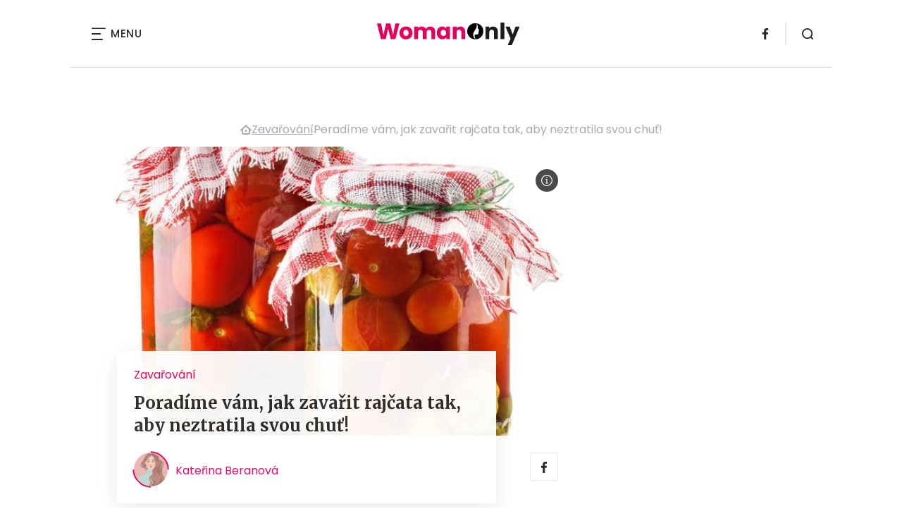

--- FILE ---
content_type: application/javascript
request_url: https://html-load.com/script/www.womanonly.cz.js?hash=-1866409106
body_size: 173005
content:
// 
!function(){function a2A(t,e){const n=a2G();return(a2A=function(t,e){return n[t-=439]})(t,e)}function a2G(){const t=["mixed|upright|sideways","<time>|<percentage>","none","/negotiate/css","addModule","que","declaration","adapi.inlcorp.com","normal|sub|super","data-cmp-ab","level","padding-left",", elapsed: ","as_console","auto-add|add( <integer> )|<integer>","map","none|vertical-to-horizontal","defineProperty","adUnits","<'max-block-size'>","Unknown field `","selenium-evaluate","'progid:' [<ident-token> '.']* [<ident-token>|<function-token> <any-value>? )]","adm","NFdCXTM+CW89bk12Y0thd19yVlI3emxxbSlGcGA6VGdPJw==","Document_querySelectorAll","auto|loose|normal|strict|anywhere","running|paused","recovery_loaded_time","consents","rotateY( [<angle>|<zero>] )","bWFHO0ZULmUyY1l6VjolaX0pZzRicC1LVVp5PHdMCl8/","token","<media-query>#","linear-gradient( [[<angle>|to <side-or-corner>]||<color-interpolation-method>]? , <color-stop-list> )","aG5bUlhtfERPSC86LkVWS0o7NH1TVQ==","adsbygoogle","NW52MWllZ3phMjY5anU4c29reTA0aDNwN3JsdGN4bWJx","leboncoin.fr","Exception occurred in hooked function ","[<geometry-box>|no-clip]#","substr","repeat( [<integer [1,∞]>] , [<line-names>? <track-size>]+ <line-names>? )","hookWindowProperty Error: ","skipUntilBalanced","<length-percentage>|<flex>|min-content|max-content|auto","QjggL1k5b11WSENfcDN5dApoVE9OaTVxNklHLXI9Mmcl","_isTcfNeeded","Blocked interstial slot define:","startOffset","admz","isTargetUrl","Element_tagName","c3ZtbQ==","createDescriptor","Element_matches","auto|avoid","getName","is_admiral_active","slice","throw","eWJmcQ==","gpt_slot_rendered_time","<box>#","parseInt","url(","regexp-test","dimatter.ai","number-token","visible|hidden|clip|scroll|auto","DOMParser","banner_ad",'{"type": "tag", "marshalled": "<html></html>"}',"comma","teads.tv","publisher1st.com","nth","nextUntil","interval","/cou/iframe","iframe error event","next","blockIVT","try-catch","__webdriver_script_fn","installedModules","ident-token","<pseudo-element-selector> <pseudo-class-selector>*","[auto|reverse]||<angle>","urlRegex","arkadium-aps-tagan.adlightning.com","none|auto|[<string> <string>]+","MessageEvent_origin","chromium","paint( <ident> , <declaration-value>? )","transferSize","<'-ms-content-zoom-limit-min'> <'-ms-content-zoom-limit-max'>","generic","fields","tel:","apcnf",'" is a required argument.',"aW5wdXQ=","Feature","Element_id","ariaLabel","childElementCount","matchType","M2M1MWdvcTQwcHphbDlyNnh1dnRrZXkyc3duajdtaWhi","adDiv","__$webdriverAsyncExecutor","prelude","omnitagjs.com","String","isNameCharCode","gw.geoedge.be","childNodes","Expected more digits in base 64 VLQ value.","protectedHeader","auto|bullets|numbers|words|spell-out|<counter-style-name>","scroll( [<axis>||<scroller>]? )","medium","none|[<'grid-template-rows'> / <'grid-template-columns'>]|[<line-names>? <string> <track-size>? <line-names>?]+ [/ <explicit-track-list>]?","main_richload","NzRoZnZidGNqMmVyb2EwdWw1Nnl3M2lucXhrZ3A5bTF6cw==","center|start|end|flex-start|flex-end","decodeValues","botd","window.process is","quantumdex.io","[auto|<length-percentage>]{1,2}","evaluate","method","profile","svb","blocked_filters","cp.edl.co.kr","[discretionary-ligatures|no-discretionary-ligatures]","light|dark|<integer [0,∞]>","every","ray( <angle>&&<ray-size>?&&contain?&&[at <position>]? )","/analytics?host=","auto|none","Counter","func","[center|[[top|bottom|y-start|y-end]? <length-percentage>?]!]#","hasOwnProperty","1583860MhobBF","postrelease.com","<fixed-breadth>|minmax( <fixed-breadth> , <track-breadth> )|minmax( <inflexible-breadth> , <fixed-breadth> )","Exception occurred in hooked property ","port2","<symbol> <symbol>?","normal|ultra-condensed|extra-condensed|condensed|semi-condensed|semi-expanded|expanded|extra-expanded|ultra-expanded","<'inline-size'>","https://consent.sussexexpress.co.uk","leftComparison","as_","isNaN","prebid","expression","ensureInit","replaceChild","postMessage","domcontentloaded","declarationList","Not a Declaration node","is_blocking_ads","banner-","getServices","none|capitalize|uppercase|lowercase|full-width|full-size-kana","e-planning.net","vendor","comma-token","mimeTypes","seedtag.com","genieesspv.jp","idx","edge","ds.uncn.jp","ME5tfXViQzlMNmt7Nygibng+cz1Lb11JQncveVNnZiVX","tb|rl|bt|lr","applyTo","CefSharp","cachedResultIsInAdIframe","Combinator","enjgioijew","microad.jp","<noscript>","iframe negotiate msg: ","none|strict|content|[[size||inline-size]||layout||style||paint]","https://grid-bidder.criteo.com/openrtb_2_5/pbjs/auction/request","auto? [none|<length>]","auto|text|none|contain|all","POST","<length-percentage>{1,4} [/ <length-percentage>{1,4}]?","Invalid reserved state: ","forEachToken","` is missed",'target="_top"',"first","</a></span>","c2shb.pubgw.yahoo.com","prod","as_json_modifier","adshieldMaxRTT","flashtalking.com","overlay|-moz-scrollbars-none|-moz-scrollbars-horizontal|-moz-scrollbars-vertical|-moz-hidden-unscrollable","none|[<number>|<percentage>]{1,3}","cssTargetRegex","cfdc6c77","kayzen.io",'[class^="div-gpt-ad"]',"symbol","consumeUntilSemicolonIncluded","HTMLIFrameElement_name","combo","Favicon loading failed. Media negotiations will be suppressed.","createElement","*[id]","HTMLLinkElement","scrollWidth","Comment","<-ms-filter-function>+","unrulymedia.com","[none|<single-transition-property>]||<time>||<easing-function>||<time>||<transition-behavior-value>","attributionSrc","documentElement","eatIdent","_top","auth","properties","marker-mid","MzZxejBtdjl0bmU3a3dyYTVpMXVqeDI4b3lmc3BjZ2xoNA==","prev_iu_szs","circle|ellipse","matchProperty","boolean","cGxiaTIxY3hmbW8zNnRuNTB1cQ==","adthrive.com","clear","protectCss","parentNode","none|<track-list>|<auto-track-list>|subgrid <line-name-list>?","https://pagead2.googlesyndication.com/pagead/js/adsbygoogle.js","getAtrulePrelude","isInIframe","tokenEnd","tokenCount","sessionId","data-skip-protect-name","VHNwektcVnZMMzkpOlBSYTh4Oy51ZyhgdD93XTZDT2ZGMQ==","jkl","[above|below|right|left]? <length>? <image>?","event_sample_ratio","div#contents > span#ads","Window_setTimeout","Terminate - IVT blocked","mod( <calc-sum> , <calc-sum> )","InE0CkozZmtaaGombHRgd0g1MFQ9J2d8KEVQW0ItUVlE","getFirstListNode","integrity","xhr","getAttributeKeys","position","TypeSelector","scrollHeight","caption|icon|menu|message-box|small-caption|status-bar","stopImmediatePropagation","Equal sign is expected","default|none","7d518f02","Window_frames","rel","[<compound-selector>? <pseudo-compound-selector>*]!","[native code]","/negotiate/v3/iframe?passcode=","getVersion","block|inline|run-in","start|end|center|justify|distribute|stretch","smilewanted.com","imasdk.googleapis.com","otSDKStub","content|<'width'>","Failed to load 3rd-party image. Please enable 3rd-party image loading.","document.classList.contains","HTMLIFrameElement_contentDocument","[lining-nums|oldstyle-nums]","ignore|normal|select-after|select-before|select-menu|select-same|select-all|none","CDO","VzB8N196fXtyb1lraFhMXiUoJy8+TnRRR2d1WlNBNHZV","bidsBackHandler","scanSpaces","balance","filter, pointer-events","Function name must be `url`","trident","/container.html","microad.net","structure","asin( <calc-sum> )","<'inset-block'>","https://prebid.trustedstack.com/rtb/trustedstack","adblock_fingerprint","snapInterval( <length-percentage> , <length-percentage> )|snapList( <length-percentage># )","Window_requestIdleCallback","frameElement","onload","WebGLRenderingContext.getParameter is not a function","https://mp.4dex.io/prebid","inside|outside","Element_hasAttribute","opera","base","<an-plus-b>|even|odd","Keyword","ads","find","html","HTMLElement_title","done","gpt-","auto|bar|block|underscore","<percentage>|<length>","/\\r\\n/g","<number>|left|center|right|leftwards|rightwards","__prehooked","N2d0a3JwYzQ1bndoNmk4amZ2OTNic3lsYXFlem11Mm8xMA==","scaleX( [<number>|<percentage>] )","[<display-outside>||<display-inside>]|<display-listitem>|<display-internal>|<display-box>|<display-legacy>|<-non-standard-display>","Apple","<track-breadth>|minmax( <inflexible-breadth> , <track-breadth> )|fit-content( <length-percentage> )","blob:","fromArray","__webdriverFunc","Failed to decode protect-id: id is empty","attr( <attr-name> <type-or-unit>? [, <attr-fallback>]? )","<number [0,∞]> [/ <number [0,∞]>]?","sourceMapURL could not be parsed","defineSlot","thatgossip.com","<single-animation-fill-mode>#","<'flex-shrink'>","copy","<number-percentage>{1,4} fill?","redirected","<outline-radius>{1,4} [/ <outline-radius>{1,4}]?","/main.html","XMLHttpRequest_response","ad.gt","cef","eX1YV11PJkdsL0N0KXNZQjgtYkY0UgpEJ3BTRTBcdS5aUA==","<'top'>","index","MozAppearance","decodeUrl","elem","webdriver","7Y6Y7J207KeA66W8IOu2iOufrOyYpOuKlCDspJEg66y47KCc6rCAIOuwnOyDne2WiOyKteuLiOuLpC4g7J6Q7IS47ZWcIOuCtOyaqeydhCDrs7TroKTrqbQgJ+2ZleyduCfsnYQg7YG066at7ZWY7IS47JqULg==","SupportsDeclaration","CSSStyleSheet_replaceSync","var(","none|<color>|<url> [none|<color>]?|context-fill|context-stroke","credentials","none|<angle>|[x|y|z|<number>{3}]&&<angle>","silent|[[x-soft|soft|medium|loud|x-loud]||<decibel>]","https://ap.lijit.com/rtb/bid","stpd.cloud","sp.","<declaration-value>","   ","M2Jwa2ltZnZ4ZTcxNm56b3lydzBxNTI=","prompt","CSSMozDocumentRule","<font-stretch-absolute>{1,2}","/pagead/drt/ui","media.net","referrerPolicy","bzVoa203OHVwMnl4d3Z6c2owYXQxYmdscjZlaTQzbmNx","https://consent.programme-tv.net","[<container-name>]? <container-condition>","ad-placeholder","normal|break-word","set-cookie","auto|none|antialiased|subpixel-antialiased","MessageEvent_source","bhg.com","luminance|alpha","onetag-sys.com","null","strict","dotted|solid|space|<string>","matches","content_ad","https://fb.content-loader.com","matchAtruleDescriptor","Bad syntax reference: ","HTMLTableColElement","https://cmp.bz-berlin.de","some","RegExp_exec","__as_is_xhr_loading","child|young|old","nearest|up|down|to-zero","sparteo.com","__fpjs_d_m","DOMTokenList","axelspringer.com","auto|never|always|<absolute-size>|<length>","width: 100vw; height: 100vh; z-index: 2147483647; position: fixed; left: 0; top: 0;","margin-left","phantomas","lastIndexOf","podname.com","/bannertext","domains","wdioElectron","Failed to load profile: ","search","fullscreen","navigator.webdriver is undefined","el.quizlet.com","[<'scroll-timeline-name'>||<'scroll-timeline-axis'>]#","as_location","validate","wrap|none","<'opacity'>","CSSStyleDeclaration_getPropertyValue","as_window_id","add","test/view/passed","<media-not>|<media-and>|<media-or>|<media-in-parens>","advertisement__label","https://prg.smartadserver.com/prebid/v1","[csstree-match] BREAK after ","j7p.jp","<complex-real-selector>#","Y3J4bWpmN3loZ3Q2bzNwOGwwOWl2","components","checkStructure","write","AttributeSelector","originalColumn","as_domain","pa-pbjs-frame","HTMLAnchorElement_ping","-1000px",".start","ping","Nm03a3dlM3Fhb2h1NWc0Yno4aQ==","auto|smooth","window.Notification is undefined","[none|start|end|center]{1,2}","ACK","<color>","fromSetString","omid-","cooktoria.com","shouldPageviewOnUrlChange","marker-end","keepalive","dvw","<custom-ident>|<string>","c3hwMlc5IC0zT25TJjdIPXJWNEQ7VFthdyFdTUFJL31MbA==","fetch_hookPage","normal|[<string> <number>]#","r2b2.cz","[<filter-function>|<url>]+","charAt","tagName","-moz-repeating-radial-gradient( <-legacy-radial-gradient-arguments> )|-webkit-repeating-radial-gradient( <-legacy-radial-gradient-arguments> )|-o-repeating-radial-gradient( <-legacy-radial-gradient-arguments> )","about:srcdoc","Expect a number","immediate","airtory.com","TlhHdDU9fV1iSWtoKThUPnAtfGVXcw==","<url>|<image()>|<image-set()>|<element()>|<paint()>|<cross-fade()>|<gradient>","when","anchor( <anchor-element>?&&<anchor-side> , <length-percentage>? )","<length>||<color>","DONE","sectionChange","type","<keyframe-block>+","dggn",'<span id="banner-',"360yield.com","Identifier is expected","none|path( <string> )","<number>|<dimension>|<percentage>|<calc-constant>|( <calc-sum> )","https://orbidder.otto.de/bid","opr","setPAAPIConfigForGPT","relative","flatMap","<ray()>|<url>|<basic-shape>","responseXML","cqh","line","mode","UnicodeRange","doubleclick.net","DocumentFragment","<mf-name> : <mf-value>","window.as_location","<?lit$","<shape-box>|fill-box|stroke-box|view-box","HTMLAnchorElement_pathname","is_acceptable_ads_blocked","[auto|alphabetic|hanging|ideographic]","invalid protect-id prefix: ","Advertisement","all","sort","crios","css","optimize-contrast|-moz-crisp-edges|-o-crisp-edges|-webkit-optimize-contrast","do69ll745l27z.cloudfront.net","shouldRecover evaluation error:","textContent","normal|stretch|<baseline-position>|<overflow-position>? [<self-position>|left|right]|legacy|legacy&&[left|right|center]","[<box>|border|padding|content|text]#","language","ads.nicovideo.jp","mediaText","https://hb.minutemedia-prebid.com/hb-mm-multi","bind","domAutomation","translate( <length-percentage> , <length-percentage>? )","raw","[restore-rejections] restoreDeferredRejections__adblock","createItem","cmp.osano.com","not","Firefox/","azk2WUsodi8mSUNtR0IJNWJ6YT9IY1BfMVcgcVJvQS49Cg==","auto|<color>","appiersig.com","firefox","Mesa OffScreen","priority","Window_open","requestIdleCallback not exists","https://prebid.cootlogix.com/prebid/multi/","mmctsvc.com","inmobi.com","advertisement","setIsTcfNeeded","preload","Match","` in `","parse","noktacom.rtb.monetixads.com","insertAdjacentHTML","size","[<integer [0,∞]> <absolute-color-base>]#","Brackets","a2Zwdg==","onError","rawMessage","getEntriesByType","descriptors",'SourceMapGenerator.prototype.applySourceMap requires either an explicit source file, or the source map\'s "file" property. Both were omitted.',"compareByOriginalPositionsNoSource","PEdjcE9JLwl6QVglNj85byByLmJtRlJpZT5Lc18pdjtWdQ==","Unknown node type: ","aniview.com","color( <colorspace-params> [/ [<alpha-value>|none]]? )","a3luYg==","21702060zeeQHF","Window_fetch","<html></html>","<number [1,∞]>","iframe load error: ","adtelligent.com","Map","CSSStyleDeclaration.set/get/removeProperty","richaudience.com","wpsstaticieplsg.b-cdn.net","<custom-property-name>","AdShield API","WwllJjVCXlc+MCMKcmJxSTd9LUF8Yw==","element out of viewable window","reserved2Output","<rgb()>|<rgba()>|<hsl()>|<hsla()>|<hwb()>|<lab()>|<lch()>|<oklab()>|<oklch()>|<color()>","rotateZ( [<angle>|<zero>] )","getSlotElementId","as_debug","flux-cdn.com","isSamsungBrowser","ing","nodeType","ownKeys","[full-width|proportional-width]","programme.tv","HTMLElement",". Phase: ","errorTrace signal unexpected behaviour"," is expected","[AdBlockDetector] Snippet adblock detected","s.amazon-adsystem.com","ODk1dDdxMWMydmVtZnVrc2w2MGh5empud28zNGJ4cGdp","eof","none|[underline||overline||line-through||blink]|spelling-error|grammar-error","Type","</div>","https://ads.yieldmo.com/exchange/prebid","springserve.com","ZndiaA==","<length-percentage>{1,2}","Matching for a tree with var() is not supported","option expires is invalid","data-bypass-check-","open-quote|close-quote|no-open-quote|no-close-quote","setAttribute","response","fitbook.de","warn","layer","Element_insertAdjacentHTML","no-limit|<integer>","document.querySelector","getTime","toSetString","UWpeIE5DVXY1NGxlIlZNbV8zMEdM","<'padding-left'>","https://fb2.html-load.com","d2VneWpwenV4MzhxMmE5dm1pZm90","focus","Element.remove","addType_","auto|never|always","Parse error: ","recovery_adm_click_ar","auto|none|enabled|disabled","dXl5aw==","__as_is_ready_state_change_loading","polarbyte.com","/report","none|always|column|page|spread","_as_injected_functions","none|ideograph-alpha|ideograph-numeric|ideograph-parenthesis|ideograph-space","URL","Worker","../","crwdcntrl.net","iframe negotiate: configure message timeout: ","width|height|block|inline|self-block|self-inline","infinite|<number>","quizlet.com","Event_stopPropagation","findIndex","normal|embed|isolate|bidi-override|isolate-override|plaintext|-moz-isolate|-moz-isolate-override|-moz-plaintext|-webkit-isolate|-webkit-isolate-override|-webkit-plaintext","unknown","[CMP Log] Status logged: is_cmp_blocked=","content-box|padding-box|border-box|fill-box|stroke-box|view-box","none|auto","localhost|dable\\.io","BotdError","body > a > div > div > div","consumeUntilBalanceEnd","stroke","<repeat-style>#","simpli.fi","` should not contain a prelude","atob-btoa","[historical-ligatures|no-historical-ligatures]","text_ads","https://fb.html-load.com","coachjs","https://cmp.fitbook.de","/favicon.ico?","constructor","about:blank","Element_outerHTML","8QBsjvS","cmd","[<mask-reference>||<position> [/ <bg-size>]?||<repeat-style>||[<box>|border|padding|content|text]||[<box>|border|padding|content]]#","geb","HTMLScriptElement_src","cmVzZXJ2ZWQySW5wdXQ=","<generic-script-specific>|<generic-complete>|<generic-incomplete>|<-non-standard-generic-family>","HTMLSourceElement","sidead","_array",'meta[name="',"ReadableStream is not supported in fetchLater","https://cmp.techbook.de","<script>window.parent.postMessage('","inventoryId","set ","auto|<length-percentage>","ApplePayError","Date.now is not a number","match.rundsp.com","stopPropagation","Terminate - not apply","getAttribute","none|[x|y|block|inline|both] [mandatory|proximity]?","even","gpt","conative.network","VENDOR","ot-","__tcfapi","hasOrigin","selenium","WhiteSpace","as_apply","length","toPrimitive","_as_prehooked_functions","getSlots","Function.prototype.bind is undefined","https://consent.yorkshirepost.co.uk","https://report.error-report.com/modal?eventId=&error=","lax","findAll","<'border-top-color'>","hadron.ad.gt","start|middle|end","Blocked slot define: [","jizsl_","Failed to get encoded-id version: encoded-id is empty","height:    600px; position: sticky; top: 20px; display: block; margin-top: 20px; margin-right: 10px;","EventTarget_removeEventListener","Name is expected","supports","@stylistic|@historical-forms|@styleset|@character-variant|@swash|@ornaments|@annotation","inventory_id","lookupType",'link[rel="icon"]',"repeating-linear-gradient( [<angle>|to <side-or-corner>]? , <color-stop-list> )","getAll","Load stylesheet results: ","mimeTypesConsistent","Raw","getTargetingKeys","explicit","repeat( [auto-fill|auto-fit] , [<line-names>? <fixed-size>]+ <line-names>? )","android","ddg/","[AdShield] Error in logMissingPrevScp:","string-token","catch","5580qFRaTl","getAtruleDescriptor","normal|<length-percentage>","solid|double|dotted|dashed|wavy","outerHeight","cdn.nidan.d2c.ne.jp","onerror","https://ib.adnxs.com/ut/v3/prebid","getTargeting","consumeUntilExclamationMarkOrSemicolon","units","clean","removeAttribute","data-non-sharding","span","percentage-token","admost.com",":before","/cdn/adx/open/integration.html"," |  ",")-token","brave","techbook-magazine.com","<attachment>#","c204ZmtocndhOTR5MGV1cGoybnEx","script-src-elem","<integer>|<length>","fitbook-magazine.com","EventTarget","once","Unsupported version: ","getPropertyValue","urlRegexes","auto|from-font|[under||[left|right]]","internet_explorer","kumo.network-n.com","cmpChar","mediaType","-ms-inline-flexbox|-ms-grid|-ms-inline-grid|-webkit-flex|-webkit-inline-flex|-webkit-box|-webkit-inline-box|-moz-inline-stack|-moz-box|-moz-inline-box","amazon-adsystem.com","Terminate - as_test is not present (checked URL param and LocalStorage)","before doesn't belong to list","external","parent","Unknown type: ","srgb|srgb-linear|display-p3|a98-rgb|prophoto-rgb|rec2020|lab|oklab|xyz|xyz-d50|xyz-d65","[<length>{2,3}&&<color>?]","can't access user-agent","b3V0cHV0","auto","DocumentFragment_getElementById","Date.now","numeric-only|allow-keywords","https://consent.northernirelandworld.com","<font-stretch-absolute>","[[auto|<length-percentage>]{1,2}]#","permutive.com","nextCharCode","text/html","S1ppe140PG0iNSdjJQpYTHVyeXBxQThbZUl3LURSfGtiQg==","[<box>|border|padding|content]#","scroll-position|contents|<custom-ident>","onLoad","Spaces","releaseEvents","esp.rtbhouse.com","SelectorList","max","XMLHttpRequest_responseXML","excludeHosts","notifications","<complex-selector-list>","idRegex","innerWidth","adspsp.com","windowExternal","computerbild.de","fraudSensorParams","fromCodePoint","margin-right","<'inset-block-start'>","normal|italic|oblique <angle>{0,2}","syntax","description","ad.smaato.net","start|center|space-between|space-around","auto|<custom-ident>|[<integer>&&<custom-ident>?]|[span&&[<integer>||<custom-ident>]]","<angle-percentage>{1,2}","isSleipnir","Active auto recovery: index ","originalPositionFor","<rectangular-color-space>|<polar-color-space>|<custom-color-space>","AtruleDescriptor","delete","HTMLAnchorElement_search","insertData","last","whatcardev.haymarket.com","evalLength","cmpStatus","<'inset-inline'>","callPhantom","isEncodedUrl","application/json","<declaration-value>?","semicolon-token","clamp( <calc-sum>#{3} )","parseValue","cdn-exchange.toastoven.net","<'border-width'>","[INVENTORY] found visible ","Module","[<bg-layer> ,]* <final-bg-layer>","Unexpected syntax '","<custom-ident>","setItem","auto|use-script|no-change|reset-size|ideographic|alphabetic|hanging|mathematical|central|middle|text-after-edge|text-before-edge","exp( <calc-sum> )","none|chained","fXFCPHpgUFpbWUg6MHNqdmFPcA==","Declaration","ltr|rtl","s0.2mdn.net","argument val is invalid","setPrototypeOf","coupang","gpt_requested_time","getNode","<transform-function>+","ancestorOrigins","www.google.com","navigator.mimeTypes is undefined"," requestBids.before hook: ","[data-ad-slot]","code","decorate","protocol","encodeURI","; Priority=Low","break","<line-width>","reverse","allowInterstitial","none|all|<dashed-ident>#","https://report.error-report.com/modal?eventId=&error=Vml0YWwgQVBJIGJsb2NrZWQ%3D&domain=","<compound-selector>#","window.top.document.domain;","useragent","output","auto|both|start|end|maximum|clear","adnami.io","protectFetchInput shouldn't be called with non-ReadableStream","isArray","adSlot","nonzero|evenodd","[restore-rejections] handleQueued fetch","trackad.cz","openx.net","window.top.apstag.runtime.callCqWrapper","#adshield","space-all|normal|space-first|trim-start|trim-both|trim-all|auto",'"],[class*="',"intervalId","MessageEvent","HTMLMediaElement","eDUwdzRvZTdjanpxOGtyNmk5YWZ0MnAxbmd1bG0zaHlidg==","hypot( <calc-sum># )","https://onetag-sys.com/prebid-request","ittpx-asia.eskimi.com","normal|text|emoji|unicode","[normal|<content-distribution>|<overflow-position>? [<content-position>|left|right]]#","set","sqrt( <calc-sum> )","auto|avoid|always|all|avoid-page|page|left|right|recto|verso|avoid-column|column|avoid-region|region","sp_message_","(function(){","offset","privacymanager.io","skin_wrapper","getLocationRange","<percentage>?&&<image>",'{"apply-ratio":1,"',"ar-v1","auto|start|end|left|right|center|justify","createSingleNodeList","oklch( [<percentage>|<number>|none] [<percentage>|<number>|none] [<hue>|none] [/ [<alpha-value>|none]]? )","is_limited_ads","<length>|auto","-webkit-calc(","filename","transparent|aliceblue|antiquewhite|aqua|aquamarine|azure|beige|bisque|black|blanchedalmond|blue|blueviolet|brown|burlywood|cadetblue|chartreuse|chocolate|coral|cornflowerblue|cornsilk|crimson|cyan|darkblue|darkcyan|darkgoldenrod|darkgray|darkgreen|darkgrey|darkkhaki|darkmagenta|darkolivegreen|darkorange|darkorchid|darkred|darksalmon|darkseagreen|darkslateblue|darkslategray|darkslategrey|darkturquoise|darkviolet|deeppink|deepskyblue|dimgray|dimgrey|dodgerblue|firebrick|floralwhite|forestgreen|fuchsia|gainsboro|ghostwhite|gold|goldenrod|gray|green|greenyellow|grey|honeydew|hotpink|indianred|indigo|ivory|khaki|lavender|lavenderblush|lawngreen|lemonchiffon|lightblue|lightcoral|lightcyan|lightgoldenrodyellow|lightgray|lightgreen|lightgrey|lightpink|lightsalmon|lightseagreen|lightskyblue|lightslategray|lightslategrey|lightsteelblue|lightyellow|lime|limegreen|linen|magenta|maroon|mediumaquamarine|mediumblue|mediumorchid|mediumpurple|mediumseagreen|mediumslateblue|mediumspringgreen|mediumturquoise|mediumvioletred|midnightblue|mintcream|mistyrose|moccasin|navajowhite|navy|oldlace|olive|olivedrab|orange|orangered|orchid|palegoldenrod|palegreen|paleturquoise|palevioletred|papayawhip|peachpuff|peru|pink|plum|powderblue|purple|rebeccapurple|red|rosybrown|royalblue|saddlebrown|salmon|sandybrown|seagreen|seashell|sienna|silver|skyblue|slateblue|slategray|slategrey|snow|springgreen|steelblue|tan|teal|thistle|tomato|turquoise|violet|wheat|white|whitesmoke|yellow|yellowgreen","<shape>|auto","Mismatch","prevUntil"," is not a constructor or null","matchDeclaration","aborted",".getAdserverTargeting","none|repeat( <length-percentage> )","cookielaw.org","PseudoClassSelector","lines","uBO:","snapInterval( <percentage> , <percentage> )|snapList( <percentage># )","https://img-load.com","none|mandatory|proximity","isElementDisplayNone","generatedColumn","Atrule","yieldlove-ad-serving.net","isVisibleNode","innerHTML","AS-ENCODED-VAL","startColumn","xg4ken.com","pipeThrough","none|<position>#","Exception occurred in proxy property get ","scorecardresearch.com","bkVlSkthLjpQe0E7eDBVTCI0J1hGbXx9d2Z2elEjN1pTKA==","function ","auto|<svg-length>","safari/firefox iframe timeout","matched","adx.digitalmatter.services","none|<string>+","scrollX,Y","element-tagName","AddMatchOnce","<'margin-block'>","xhr.onreadystatechange not set","DisallowEmpty","<head","start|end|left|right|center|justify|match-parent","ad\\.doubleclick\\.net|static\\.dable\\.io","low","\\$&","location","permission","stats.wp.com","/pcs/activeview?","skimresources.com","ignore|stretch-to-fit","X2w8IFZ6cURGOjJnNjF3e2ltKCI3TEFaYS9eaiVcJ0s/","edg/","opt/","[AdBlockDetector] Request adblock detected. ","rlcdn.com","www.whatcar.com","Value","invalid protect-id length: ","manchesterworld.uk","_file","<counter-style-name>|symbols( )","https://securepubads.g.doubleclick.net/tag/js/gpt.js","tunebat.com","groups","target-counter( [<string>|<url>] , <custom-ident> , <counter-style>? )","equals",'"><\/script></head><body></body></html>',"cmVzZXJ2ZWQy","yandex.com","<url>|none","false|true",'meta[name="as-event-handler-added"]',"substring","border-box|content-box|margin-box|padding-box","chrome","Terminate - profile not found","gpt_limited","i|s","https://report.ad-shield.cc/","display","nthChildOf",'" is expected',"securepubads.g.doubleclick.net","Too many hex digits","Terminate - not allowed running in iframe","data-meta","window.parent.document.domain;","[visible|hidden|clip|scroll|auto]{1,2}|<-non-standard-overflow>","src","connectid.analytics.yahoo.com","Unknown node type `","slotRenderEnded","container","adsappier.com","CDC-token","unprotect"," > ","_generateSourcesContent","rect( <top> , <right> , <bottom> , <left> )|rect( <top> <right> <bottom> <left> )","display none","scaleY( [<number>|<percentage>] )","MSG_SYN_URG","set-cookie-parser encountered an error while decoding a cookie with value '","admanmedia.com","onClick","alt","<'flex-grow'>","dvmin","base64 failed","visible|hidden|collapse","smadex.com","parseWithFallback","<percentage>","presage.io","https://cmp.petbook.de","mfadsrvr.com","parseAtrulePrelude","Hex digit is expected","/getconfig/sodar","height:    250px; position: sticky; top: 20px; display: block; margin-top: 20px; margin-right: 10px;","in [<rectangular-color-space>|<polar-color-space> <hue-interpolation-method>?|<custom-color-space>]","Node_insertBefore","NodeList","getSizes","signalStatus","\n   value: ","Tig5fCEvX1JEdjZRKSI4P0wjaFdscjs=","blocking_ads","dimension-token","use","awesomium","eat","load","/dbm/ad","<'inset-inline-start'>","smartadserver.com","<bg-clip>#","fs-","else","osano_","cDkxdHp4NGlic2h3ZjNxeWVuNTA2dWdvMm1rdjhscmpjNw==","parseFloat",".source","doubleverify.com","/detect/script-block/script-blocked-checker","https://c.amazon-adsystem.com/aax2/apstag.js","option domain is invalid","MediaQuery","channel",'<div class="CAN_content">',"onetrust-","Math","ccgateway.net","key","Url","atrule","stack","6d29821e","https://cmp.travelbook.de","<'border-bottom-right-radius'>","keyval","padding-top","https://ads.nicovideo.jp","scanNumber","<'rest-before'> <'rest-after'>?","worldhistory.org","compareByGeneratedPositionsInflated","hooked","domain switched","anonymised.io","Node","Selector is expected","none|in-flow|all","ABCDEFGHIJKLMNOPQRSTUVWXYZabcdefghijklmnopqrstuvwxyz","logCmpBlockingStatus","publisherId","generated","instream","sync.search.spotxchange.com","ghi","ats.rlcdn.com","Css","atan( <calc-sum> )","skipValidation","rubiconproject.com","xyz|xyz-d50|xyz-d65","document.querySelectorAll","<feature-value-block>+","auto|<length>","scrollX","last_processed_rules_count","directives","EventTarget_addEventListener","avt","<number>|<dimension>|<ident>|<ratio>","reserved1","<visual-box>||<length [0,∞]>","HTMLIFrameElement_srcdoc","visualViewport","href","term","adshield","<'min-block-size'>","kargo-","checkPropertyName","append","; Priority=High","_last","has","visibility","Please enter the password","<length>{1,2}|auto|[<page-size>||[portrait|landscape]]","width","decodeURIComponent","bot","createList","dmJybDRzN3U5ZjhuejVqcHFpMG13dGU2Y3loYWcxM294","__esModule","$1   ","<display-outside>?&&[flow|flow-root]?&&list-item","ndtvprofit.com","myhomebook.de","isRaptive","driver","x: ","iionads.com","<hex-color>|<color-function>|<named-color>|<color-mix()>|transparent","drag|no-drag","grad","Element_querySelector","api.adiostech.com","auto|balance|stable|pretty","skip","toggle","auto|<anchor-name>","issue","<'left'>","-apple-system|BlinkMacSystemFont","visible","getElementById","biggeekdad.com","PluginArray","push","RENDERER","repeat( [<integer [1,∞]>] , [<line-names>? <fixed-size>]+ <line-names>? )","innerText","absolute","dbm_d","keepOriginalAcceptableAds","<angle-percentage>","none|auto|<percentage>","_ad","Expect an apostrophe","setProperty","Response","from( <color> )|color-stop( [<number-zero-one>|<percentage>] , <color> )|to( <color> )","top|bottom|block-start|block-end|inline-start|inline-end","<'max-width'>","XXX","; Partitioned","HTMLScriptElement","<'column-width'>||<'column-count'>","option maxAge is invalid","loading","pub.network","<time>|none|x-weak|weak|medium|strong|x-strong","cdn.iubenda.com","and","getLastListNode","avplayer.com","b3U3ZXJjdnc5bDAxeWdobmZpcDY4NWJ6eHF0YWszc2ptNA==","onLine","cache_adblock_circumvent_score","Invalid mapping: ","<-webkit-gradient()>|<-legacy-linear-gradient>|<-legacy-repeating-linear-gradient>|<-legacy-radial-gradient>|<-legacy-repeating-radial-gradient>","padding-bottom","cust_params","detections","poster","isInRootIframe","columns","path","x-add-header-lengths","[center|[[left|right|x-start|x-end]? <length-percentage>?]!]#","[auto? [none|<length>]]{1,2}","ADM (","/filter-fingerprint","google_ads","protect","baseUrl",'<div class="',"Unknown at-rule","<hex-color>|<absolute-color-function>|<named-color>|transparent","odd","ACK_VISIBLE",'"inventories"',"ayads.co","findLast","import","en-us","auto|<length>|<percentage>|min-content|max-content|fit-content|fit-content( <length-percentage> )|stretch|<-non-standard-size>","Attribute selector (=, ~=, ^=, $=, *=, |=) is expected","originalLine","gzip","gpt_slot_found","requestIdleCallback","<string> [<integer>|on|off]?","root","decodeId","insertList","none|auto|textfield|menulist-button|<compat-auto>","cdn.adapex.io","themoneytizer.com","target-text( [<string>|<url>] , [content|before|after|first-letter]? )","bliink.io","<predefined-rgb> [<number>|<percentage>|none]{3}","/asn","AdThrive_","normal|<content-distribution>|<overflow-position>? [<content-position>|left|right]","light-dark( <color> , <color> )","x-as-search-","; Expires=","<ident>|<function-token> <any-value> )","[normal|<baseline-position>|<content-distribution>|<overflow-position>? <content-position>]#","start prebid request bidsBackHandler for ","kueezrtb.com","none|railed","property","[AdBlockDetector] acceptable ads check target ","className","[<'animation-range-start'> <'animation-range-end'>?]#","[getDecodedLocation] failed to find decoded location",", sample_ratio=","ad-","cap","element display none important","light","adunit","visible|hidden","generic( kai )|generic( fangsong )|generic( nastaliq )","https://ssb-global.smartadserver.com/api/bid","atrulePrelude","domAutomationController","PerformanceResourceTiming","sourceContentFor","display none excluding pro","<grid-line> [/ <grid-line>]?","; Priority=Medium","text-ad","MatchGraph","javascript:","<'block-size'>","ladsp.com","adroll.com","window.parent._df.t","__phantomas","Profile","is_admiral_adwall_rendered","Date","<paint>","<number>|<percentage>|none","<counter-style>|<string>|none","document_getElementById","FeatureFunction","N3k6eDIxOF1VI05DfW5XYU1Te0w=","auto|<animateable-feature>#","matchStack","decodeURI","view( [<axis>||<'view-timeline-inset'>]? )","<masking-mode>#","psts","normal|pre|nowrap|pre-wrap|pre-line|break-spaces|[<'white-space-collapse'>||<'text-wrap'>||<'white-space-trim'>]","tokenBefore","pagehide","shouldUseOrigin","<bg-position>#","CSSStyleDeclaration_cssText",'link[rel="preload"][as="script"][href="',"memory","as-check-script-blocked","https://fastlane.rubiconproject.com/a/api/fastlane.json","ats-","lookupTypeNonSC","<ns-prefix>? <ident-token>","dppx","gecko","Element_closest","oklab( [<percentage>|<number>|none] [<percentage>|<number>|none] [<percentage>|<number>|none] [/ [<alpha-value>|none]]? )","window.parent.parent.confiant.services().onASTAdLoad","findAllFragments","<namespace-prefix>? [<string>|<url>]","parseFromString","return","creativeId","atan2( <calc-sum> , <calc-sum> )","( <declaration> )","sharethrough.com","unhandled exception","!important","':' <pseudo-class-selector>|<legacy-pseudo-element-selector>","<percentage>|<length>|<number>","[[left|center|right|span-left|span-right|x-start|x-end|span-x-start|span-x-end|x-self-start|x-self-end|span-x-self-start|span-x-self-end|span-all]||[top|center|bottom|span-top|span-bottom|y-start|y-end|span-y-start|span-y-end|y-self-start|y-self-end|span-y-self-start|span-y-self-end|span-all]|[block-start|center|block-end|span-block-start|span-block-end|span-all]||[inline-start|center|inline-end|span-inline-start|span-inline-end|span-all]|[self-block-start|self-block-end|span-self-block-start|span-self-block-end|span-all]||[self-inline-start|self-inline-end|span-self-inline-start|span-self-inline-end|span-all]|[start|center|end|span-start|span-end|span-all]{1,2}|[self-start|center|self-end|span-self-start|span-self-end|span-all]{1,2}]","4dex.io","HTMLAnchorElement_origin","enabled","Enum","__fxdriver_unwrapped","northantstelegraph.co.uk","HTMLStyleElement_insertBefore","deg","cross-fade( <cf-mixing-image> , <cf-final-image>? )","33across.com","static.doubleclick.net","row|row-reverse|column|column-reverse","none|hidden|dotted|dashed|solid|double|groove|ridge|inset|outset","` node type definition","tokenType","<grid-line> [/ <grid-line>]{0,3}","__webdriver_script_func","fxios/","normal|compact","dvmax","cookie","!boolean-group","<relative-selector>#","'[' <wq-name> ']'|'[' <wq-name> <attr-matcher> [<string-token>|<ident-token>] <attr-modifier>? ']'","[left|right]||[top|bottom]","fromSourceMap","_ignoreInvalidMapping","_client_fetch","imprnt-cnt","logs-partners.coupang.com","<bg-image>||<bg-position> [/ <bg-size>]?||<repeat-style>||<attachment>||<box>||<box>","HTMLElement_style","Document_write","bottom","Failed to decode protect-url: url is empty","&domain=","calc( <calc-sum> )","8573741755808484570000","sunderlandecho.com","Unknown type","pmdstatic.net","allow-scripts","__lastWatirConfirm","<geometry-box>#","handleEvent","GET","Wrong node type `","timesofindia.indiatimes.com","linear|radial","wechat","inside|outside|top|left|right|bottom|start|end|self-start|self-end|<percentage>|center","Element not visible v2 | ","for",'Identifier "',"https://ghb.adtelligent.com/v2/auction/","none|<shadow>#","baseline|sub|super|text-top|text-bottom|middle|top|bottom|<percentage>|<length>",'" is not in the set.',"getOwnPropertyNames","adma","setAttributeNS","visible|auto|hidden","DocumentFragment_querySelectorAll","INTERSTITIAL","exclusionRules","Jmo8UkRzW1c+YnVrTWBjPzEpCWw=","si.com","neoera-cdn.relevant-digital.com","googletag","AnPlusB","none|<custom-ident>","sequentum","<'border-bottom-left-radius'>","adshield_apply","997NHlLIi","protectHtml","5ab43d8d","decode","tail","insertRule","floor","boolean-expr","cloudfront.net","<string>","_fa_","<ident-token> : <declaration-value>? ['!' important]?","__driver_evaluate","adthrive-","Response_url","self","DOMContentLoaded","sdkVersion","http://localhost","<easing-function>#","mozInnerScreenX","cmVzZXJ2ZWQx","MG96dXBrcng2cWp3bnlnbDM0bTdpOXRoMWY4djJiZWM1","[<type-selector>? <subclass-selector>*]!","targeting","ex.ingage.tech","picrew.me","reversed( <counter-name> )","dzFHcD4weUJgNVl0XGU0Ml1eQzNPVVhnYiBufWEnVGZxew==","VHg8V3xYdmN1YkN6LWVrVS8gb2lNCSY6JUlnPjJoe3Nb","Invalid base64 digit: ","class extends self.XMLHttpRequest","leave","<number>|<angle>","scaleZ( [<number>|<percentage>] )","none|<dashed-ident>#","<'margin-bottom'>","sdk_version","replaceSync","player","reserved2","cdn.confiant-integrations.net","initLogUploadHandler","[data-uri]","api.assertcom.de","adform.net","getCategoryExclusions","Identifier or parenthesis is expected","https://s.teag.ad-shield.io/2/857374/analytics.js","programme-tv.net","<angle>","contents","title (english only)","getArg","values","MW53c3I3dms4ZmgwbDN1dDkyamlncXg2ejQ1Y3BibXlv","url","ClassSelector","jsHeapSizeLimit","impactify.media","document - link element","tokenStart","auto|<integer>","Destroying blocked slots : ","https://report.error-report.com/modal?","isDelim","print","[row|column]||dense","script_version","<color> <color-stop-length>?","https://qa.ad-shield.io","form","O2ZlUVhcLk54PHl9MgpVOWJJU0wvNmkhWXUjQWh8Q15a","Document_getElementById","webkitPersistentStorage","HTMLFormElement_action","Number, dimension, ratio or identifier is expected","openxcdn.net","none|[<svg-length>+]#","valueOf","can't access document.hidden","appendChild","media-amazon.com","#as_domain","botd timeout","from-image|<angle>|[<angle>? flip]","3lift.com","cos( <calc-sum> )","Expected ","adscale.de","condition","addMapping","fundingchoicesmessages.google.com","prepend","Document_createElement","-moz-radial-gradient( <-legacy-radial-gradient-arguments> )|-webkit-radial-gradient( <-legacy-radial-gradient-arguments> )|-o-radial-gradient( <-legacy-radial-gradient-arguments> )","recognizer","HTMLVideoElement_src","auto|<custom-ident>","none|[fill|fill-opacity|stroke|stroke-opacity]#","anyclip.com","setSource","toLowerCase","cancelIdleCallback","pageview_id","width not removed","WebGLRenderingContext is null","IntersectionObserverEntry","normal|<try-size>","str","[block|inline|x|y]#","insurads.com","cmVzZXJ2ZWQxSW5wdXQ=","economy|exact","/health-check","eTkzcmZ0czdseHE4dmtnamVuNW0waTZ3emhhcDF1Y2Iybw==","abc","HyphenMinus is expected","longestMatch","20030107","akamaized.net","<html","none|both|horizontal|vertical|block|inline","frameId","create","&url=","auto|balance","auto||<ratio>","lch( [<percentage>|<number>|none] [<percentage>|<number>|none] [<hue>|none] [/ [<alpha-value>|none]]? )","[<declaration>? ';']* <declaration>?","bounceexchange.com","image( <image-tags>? [<image-src>? , <color>?]! )","eventType","<integer>&&<symbol>","fansided.com","<'justify-self'>|anchor-center","` for ","btoa","[object Intl]","getLocation","setTimeout","analytics","[<angular-color-stop> [, <angular-color-hint>]?]# , <angular-color-stop>","none|forwards|backwards|both","ad_unit_path","rlh","limit_memory_filter","ACK_INVISIBLE",".gamezop.com","gblpids","ms, passcode: ","auto|none|preserve-parent-color","unit",'html[class^="img_"][amp4ads=""][i-amphtml-layout=""][i-amphtml-no-boilerplate=""][amp-version="2502032353000"]\n*:not(body) > a[href^="https://content-loader.com/content"]\n*:not(body) > a[href^="https://html-load.com/content"]\n*:not(body) > a[href^="https://07c225f3.online/content"]',"escape","appendData","img","port","start|center|end|justify","setRequestHeader","sn-","<simple-selector>#","yandex.ru","flat","auto|optimizeSpeed|crispEdges|geometricPrecision","as_adblock","delim-token","endpoint","isGecko","webdriverio","insertAdjacentElement","https://consent.programme.tv","hostage","[<url>|url-prefix( <string> )|domain( <string> )|media-document( <string> )|regexp( <string> )]#","meta","async","criteo.com","<'border-style'>","a24xZWhvNmZqYnI0MHB4YzlpMnE=","travelbook-magazine.com","stylesheetUrlsToLoadBeforeHooking","northernirelandworld.com","option priority is invalid","<color>{1,4}","eatDelim","adsrvr.org","Neither `enter` nor `leave` walker handler is set or both aren't a function","hbopenbid.pubmatic.com","document.getElementById","dpcm","<blend-mode>#","layer(","permissions","safari/firefox src fetch error","<length-percentage>&&hanging?&&each-line?","Blocked prebid request for ","lookupNonWSType","blockAdUnitPath","invalid url (anchor href set): ","trvdp.com","readSequence","cdn.flashtalking.com","auto|crisp-edges|pixelated|optimizeSpeed|optimizeQuality|<-non-standard-image-rendering>","Property","TopLevelCss","log","Element_setAttributeNS","shouldStorageWaitForTcf","; Secure","Failed to load 3rd-party image: ","charCodeAt","adingo.jp","cWdwazM3NW50bDhqdzlybXgyaTBoYzF6dXY0b2J5NnNlZg==","HTMLFormElement_target","window.top.confiant.services().onASTAdLoad","iterator","repeat","HTMLAnchorElement_target","Reflect","https://html-load.cc","<'border-top-color'>{1,2}","close","<'inset-block-end'>","Document_getElementsByTagName","get","Plus sign","getAdUnitPath","cache","privacy-mgmt.com","nowrap|wrap|wrap-reverse","stickyadstv.com","pluginsLength","_blank","<position>#","MessageEvent_data","forEach","iframe negotiate: safari/firefox timeout configured. timeout: ","<'max-inline-size'>","none|<filter-function-list>|<-ms-filter-function-list>","calc(","<alpha-value>","sourceMap","/bq/event","addIframeVisibilityCheckHandler","<family-name>","messageId","layer( <layer-name> )","def","sentrySampleRatio","Yml4cXJod245emptNTRvMTJmZTBz","encode","s2s.t13.io","blocked","<single-animation-iteration-count>#","isElementVisibilityHidden","custom-ident","Operator","d3IyNzV5b2dzajRrdjAzaXpjbngxdWFxYjhwZmxtNnRo","<relative-real-selector>#","stickyads","stackadapt.com","NmFreWhvcjgwbTM3c2xmdzF2eHA=","pub_728x90","fill|contain|cover|none|scale-down","clearInterval",' <html>\n      <head>\n        <style></style>\n        <style></style>\n        <style></style>\n        <style></style>\n        <style></style>\n        <style></style>\n        <meta name="as-event-handler-added" />\n      </head>\n      <body marginwidth="0" marginheight="0">\n        <a target="_blank" rel="noopener noreferrer" href>\n          <div id="container" class="vertical mid wide">\n            <div class="img_container">\n              <img src />\n            </div>\n            <div class="text_container">\n              <div class="title"></div>\n              <div class="description"></div>\n              <div class="sponsoredBy"></div>\n            </div>\n          </div>\n        </a>\n      </body>\n    </html>',"left|right|none|inline-start|inline-end","undefined","idSubstring","Window_fetchLater","Click","f8d5326a","clear|copy|source-over|source-in|source-out|source-atop|destination-over|destination-in|destination-out|destination-atop|xor","/sodar/sodar2","overflow","Unexpected end of input","https://consent.cesoirtv.com","auto|thin|none","[<layer-name>#|<layer-name>?]","Timed out waiting for consent readiness","Nth","History","/f.min.js","body","LklwPnN6SjhFd2FoWU0vdjt5S2M9ZgooW19UIHEzbk9T","__webdriver_unwrapped","'>'|'+'|'~'|['|' '|']","[( <scope-start> )]? [to ( <scope-end> )]?","urlGenerate","writable","yellowblue.io","land","high","<length>{1,2}","isAdBlockerDetected","ad.360yield-basic.com","isPropagationStoppedImmediate","consentframework.com","<composite-style>#","anchor-size( [<anchor-element>||<anchor-size>]? , <length-percentage>? )","hue-rotate( <angle> )","defineOutOfPageSlot","splitCookiesString","<'border-top-style'>","HTMLScriptElement_attributionSrc","body > div > span > div > iframe","eval(atob('","dWwyb3cwMWo5enE1OG1mazRjdjM3YWJzeWlndGVoNnhu","unsortedForEach","always|[anchors-valid||anchors-visible||no-overflow]","petbook.de","[auto|<integer>]{1,3}","3rd-party xhr abort","text-ads","prependList","powerad.ai","MediaQueryList","var( <custom-property-name> , <declaration-value>? )","<symbol>+","consume","json.parse","redir","publisher","defaultPrevented","rgba( <percentage>{3} [/ <alpha-value>]? )|rgba( <number>{3} [/ <alpha-value>]? )|rgba( <percentage>#{3} , <alpha-value>? )|rgba( <number>#{3} , <alpha-value>? )","data-stndz-hidden","rem( <calc-sum> , <calc-sum> )","HTMLAnchorElement_href","circle( [<shape-radius>]? [at <position>]? )","https://cmp.computerbild.de","modifier","number","<'inset-inline-end'>","findWsEnd","__as_xhr_processed","https://static.criteo.net/js/ld/publishertag.prebid.js","reserved1Input","YEg7NFN5TUIuCmZ1eG52I1JyUDNFSlEmOVlbTzBjCUNVbw==","classList","ms, fetchElapsed: ","gam_url_debug","socdm.com","rest","toISOString","larger|smaller","content-box|border-box|fill-box|stroke-box|view-box","inventory_name","height","encodeURIComponent","node","deep","unset","click","Element_classList","inherit","autobild.de","sizes","_selenium","})()",'" as-key="'," is blocked.","string|color|url|integer|number|length|angle|time|frequency|cap|ch|em|ex|ic|lh|rlh|rem|vb|vi|vw|vh|vmin|vmax|mm|Q|cm|in|pt|pc|px|deg|grad|rad|turn|ms|s|Hz|kHz|%","[left|center|right|<length-percentage>] [top|center|bottom|<length-percentage>]","appendScriptElementAsync","querySelectorAll","adwallpaper","<length-percentage>|min-content|max-content|auto",'div[aria-label="Ads"]',"eventStatus","languages","as-event-handler-added","focus/","Bad syntax","none|<offset-path>||<coord-box>","basename","cmpStr","HTMLAnchorElement_hostname","adnxs-simple.com",".set","[clip|ellipsis|<string>]{1,2}","isSafari","sources","cootlogix.com","responseType","skipSC","bidder","normal|reset|<number>|<percentage>","mailto:","loc","<angle>|<percentage>","<'top'>{1,4}","none|discard-before||discard-after||discard-inner","Document_cookie","<color>+|none","ZT9gM0FVPDJaWzsJaUpFRlYnfFBhOFQ1ai0udiA6cSNIKQ==","ZW93NXJmbHVxOHg0emdqNzBwMTNjaTZtaDJzOXRua2Fidg=="," is blocked","N/A","updateCursors","7cfdc6c7","[<counter-name> <integer>?]+|none","opacity(0)","pbjs","<'-ms-content-zoom-snap-type'>||<'-ms-content-zoom-snap-points'>","ADNXSMediation","iframe.contentDocument or contentWindow is null","auto|normal|stretch|<baseline-position>|<overflow-position>? <self-position>","close-error-report","papi","errArgs","<'margin-inline'>","collapse|discard|preserve|preserve-breaks|preserve-spaces|break-spaces","auto|normal|none","textAd","[restore-rejections] handleQueued script_onerror","https://cmp.myhomebook.de","[<length-percentage>|top|center|bottom]#","HTMLAnchorElement_attributionSrc","hooked_page","gdprApplies","cyclic|numeric|alphabetic|symbolic|additive|[fixed <integer>?]|[extends <counter-style-name>]","Google","title","data-target","data-src","min","Element_removeAttribute","tokens","idFilter","N3o+Z317L1cjYGNbWlQmc0k8Mi1oYUtYWW4Kbyl4U0ZB","addProperty_","CAN_content","add|subtract|intersect|exclude","djlhcHlpazYyMzBqNW1sN244YnVxcmYxemdzY2V3eHQ0","Blob","[CMP Log] Skipped due to sampling","_parent","Mozilla/5.0 (Macintosh; Intel Mac OS X 10_15_7) AppleWebKit/537.36 (KHTML, like Gecko) Chrome/139.0.0.0 Safari/537.36","hasAttribute","collect","Document_URL","round( <rounding-strategy>? , <calc-sum> , <calc-sum> )","httpOnly","Document","reason","send","string","cmE7TUg3emZBb1EJeFRVaD9uPSFOSks5PHZgNXsjbVsz","error","WebKitMediaKeys","Terminate - empty profile","blN5TkRHJ01qL288VSBsIlFFa21pWDJIe1pZSmg0JT1f","<mask-layer>#",'[id^="div-gpt-"]',"<'border-top-width'>","[<length-percentage>|left|center|right|top|bottom]|[[<length-percentage>|left|center|right]&&[<length-percentage>|top|center|bottom]] <length>?","xlink:href","event_id","none|proximity|mandatory","option path is invalid","captureEvents","https://07c225f3.online","<'grid-template'>|<'grid-template-rows'> / [auto-flow&&dense?] <'grid-auto-columns'>?|[auto-flow&&dense?] <'grid-auto-rows'>? / <'grid-template-columns'>","Condition is expected","initMain","lvmin","fromEntries","HTMLAnchorElement_port","initInventoryFrame","isBrave","visit","document.classList.remove not work","flux.jp","start|center|end|baseline|stretch","auto|none|scrollbar|-ms-autohiding-scrollbar","chained|none","hbwrapper.com","v4ac1eiZr0","postmedia.digital","counters( <counter-name> , <string> , <counter-style>? )","b2lscjg3dDZnMXFiejVlZjRodnB5Y3VqbXgzbndzMDJrOQ==","getElementsByClassName","none|button|button-bevel|caps-lock-indicator|caret|checkbox|default-button|inner-spin-button|listbox|listitem|media-controls-background|media-controls-fullscreen-background|media-current-time-display|media-enter-fullscreen-button|media-exit-fullscreen-button|media-fullscreen-button|media-mute-button|media-overlay-play-button|media-play-button|media-seek-back-button|media-seek-forward-button|media-slider|media-sliderthumb|media-time-remaining-display|media-toggle-closed-captions-button|media-volume-slider|media-volume-slider-container|media-volume-sliderthumb|menulist|menulist-button|menulist-text|menulist-textfield|meter|progress-bar|progress-bar-value|push-button|radio|scrollbarbutton-down|scrollbarbutton-left|scrollbarbutton-right|scrollbarbutton-up|scrollbargripper-horizontal|scrollbargripper-vertical|scrollbarthumb-horizontal|scrollbarthumb-vertical|scrollbartrack-horizontal|scrollbartrack-vertical|searchfield|searchfield-cancel-button|searchfield-decoration|searchfield-results-button|searchfield-results-decoration|slider-horizontal|slider-vertical|sliderthumb-horizontal|sliderthumb-vertical|square-button|textarea|textfield|-apple-pay-button","ReadableStream","toStringTag","<'align-self'>|anchor-center","ZmthZA==","end","[AdBlockDetector] page unloaded while checking request block. ","Unexpected combinator","_mappings","safeframe.googlesyndication.com","( <supports-condition> )|<supports-feature>|<general-enclosed>","[auto|block|swap|fallback|optional]","[object Date]","auto|touch","geoedge.be","out_of_page","[[left|center|right]||[top|center|bottom]|[left|center|right|<length-percentage>] [top|center|bottom|<length-percentage>]?|[[left|right] <length-percentage>]&&[[top|bottom] <length-percentage>]]","bml1ZTh0bXlhY2ozbDkxcTY1Znhid3pydjdwbzJnazQw","browserEngineKind","none|[objects||[spaces|[leading-spaces||trailing-spaces]]||edges||box-decoration]","Group","https://ad-delivery.net/px.gif?ch=1","] by [","https://btlr.sharethrough.com/universal/v1","none|blink","linear|<cubic-bezier-timing-function>|<step-timing-function>","onWhiteSpace","NGJvdjI4c3lxN3hhY2VnNjVmbTA5cnQzbGlobmt1empwMQ==","<svg-length>","onetrust.com","api.ootoo.co.kr","pagead/js/dv3.js","cmVzZXJ2ZWQxT3V0cHV0","vmax","zemanta.com","SIMID:","addConnectionHandler","Event_stopImmediatePropagation","originalHostname","<single-animation-play-state>#","XMLHttpRequest_responseText","eDxbeWtZJTEtc0s5X0MwUmFqIzhPTGxdL0h3aHFGVQkz","status","ignoreInvalidMapping","ads.blogherads.com"," node type","selectors","freeze","` for `visit` option (should be: ","<unknown>","pubmatic.com","[normal|x-slow|slow|medium|fast|x-fast]||<percentage>","pop","https://www.google.com","fminer","cmp_blocking_check","<forgiving-selector-list>","urlFilter","Yzc4NjNxYnNtd3k1NG90bmhpdjE=","[none|<dashed-ident>]#","lexer","cmVzZXJ2ZWQyT3V0cHV0","a-mx.com","adContainer","frames","compareByGeneratedPositionsDeflatedNoLine","optable.co","show|hide","naver","window.external is undefined","getBidResponses","normal|<percentage>","redirect","none|non-scaling-stroke|non-scaling-size|non-rotation|fixed-position","^(https?:)?\\/\\/ad\\.doubleclick\\.net\\/ddm\\/track(imp|clk)","<single-transition>#","snigelweb.com","`, expected `","fetch: ","active","clone","auto|baseline|before-edge|text-before-edge|middle|central|after-edge|text-after-edge|ideographic|alphabetic|hanging|mathematical","[none|<custom-ident>]#","domain switch: ignore","sameSite","PerformanceResourceTiming_transferSize","htlad-",'[id^="gpt_ad_"]',"lvb","shouldLogRaptive","getOutOfPage","checkAtruleDescriptorName","ins","aTtVaidbPHciRFQwbFpMZ1M4ZiNoeHNNVn10eTpFLSlg","/pagead/gen_204?","as_skip","` has no known descriptors","usedJSHeapSize","@top-left-corner|@top-left|@top-center|@top-right|@top-right-corner|@bottom-left-corner|@bottom-left|@bottom-center|@bottom-right|@bottom-right-corner|@left-top|@left-middle|@left-bottom|@right-top|@right-middle|@right-bottom","onclick","media","isVisibleContent","!self","/runner.html","feature","<declaration>? [; <page-body>]?|<page-margin-box> <page-body>","<integer>","eachMapping","PerformanceEntry_name","_sourcesContents","auto|<string>","fansided","/recaptcha/api2/aframe","direction","HTMLImageElement_srcset","html:not(:has(> head > style:only-child:contains(width:399px;height:411px)))","invert(","auto|optimizeSpeed|optimizeLegibility|geometricPrecision","element","data-freestar-ad","failed","[[left|center|right|span-left|span-right|x-start|x-end|span-x-start|span-x-end|x-self-start|x-self-end|span-x-self-start|span-x-self-end|span-all]||[top|center|bottom|span-top|span-bottom|y-start|y-end|span-y-start|span-y-end|y-self-start|y-self-end|span-y-self-start|span-y-self-end|span-all]|[block-start|center|block-end|span-block-start|span-block-end|span-all]||[inline-start|center|inline-end|span-inline-start|span-inline-end|span-all]|[self-block-start|center|self-block-end|span-self-block-start|span-self-block-end|span-all]||[self-inline-start|center|self-inline-end|span-self-inline-start|span-self-inline-end|span-all]|[start|center|end|span-start|span-end|span-all]{1,2}|[self-start|center|self-end|span-self-start|span-self-end|span-all]{1,2}]","any","( <media-condition> )|<media-feature>|<general-enclosed>","[<image>|<string>] [<resolution>||type( <string> )]","xywh( <length-percentage>{2} <length-percentage [0,∞]>{2} [round <'border-radius'>]? )","fill","static.criteo.net","lep.co.uk","<'margin-left'>{1,2}","rtt","addEventListener","brainlyads.com","topics.authorizedvault.com","gpt_loaded_time","postmedia.solutions.cdn.optable.co","encodeUrl","__as_ready_resolve","<outline-radius>","turn","First-party image load success","script","alert","logs","auto|[over|under]&&[right|left]?","isEmpty","none|[crop||cross]","inset?&&<length>{2,4}&&<color>?","<keyframes-name>","appier.net","navigator.productSub is undefined","alpha|luminance|match-source","none|<transform-list>","No element indexed by ","__nightmare","a-mo.net","cGhtMjF2OWN3NGI3M3lnbG5meG90YXpzdWo4cXJrNjUwaQ==","1nlsdkf","rect( [<length-percentage>|auto]{4} [round <'border-radius'>]? )","adsafeprotected.com","Terminate - keep original acceptable ads","<complex-selector>#","<target-counter()>|<target-counters()>|<target-text()>","allowRunInIframe","navigator.plugins.length is undefined","target-counters( [<string>|<url>] , <custom-ident> , <string> , <counter-style>? )","matrix3d( <number>#{16} )","<empty string>","Terminate - memory limit threshold","normal|bold|<number [1,1000]>","_serializeMappings"," used broken syntax definition ","XMLHttpRequest_responseType","bTg5NjFxd3pnaHUyN3hlb2FwbjNrNWlsdnJmamM0c3l0MA==","728px","random","mask","Type of node should be an Object","Integer is expected","compact","parseString","createAuctionNonce","callback","aswift","horizontal-tb|vertical-rl|vertical-lr|sideways-rl|sideways-lr|<svg-writing-mode>","<time>#","false","OWptYW53eXF4MHM1NHp1dG82aA==","<url>","sports-illustrated","event","is_blocking_acceptable_ads","reduce","https://static.dable.io/dist/plugin.min.js","<line-width>||<line-style>||<color>","<script>","Analytics.event(","<xyz-space> [<number>|<percentage>|none]{3}","Hex or identifier is expected","headless_chrome","slotElementId","/npm-monitoring","buildID","true","ownerDocument","findDeclarationValueFragments","script_abort","isElementDisplayNoneImportant","MWtvaG12NHJsMDgzNjJhaXA3ZmpzNWN0YnF5Z3p3eG5l","gacraft.jp","svw","rcap","Window_setInterval","repeat|no-repeat|space|round","div {}","139341","\x3c!--","auto|normal|active|inactive|disabled","<generic>","https://s.html-load.com","statusText","this.postMessage(...arguments)","toArray","pn.ybp.yahoo.com","initLogMessageHandler","XMLHttpRequest_send","responseURL","3rd-party xhr error","JSON_parse","SyntaxError","slice|clone","slot_element_id","important","pubkey","MyV0CXsycmNrZnlYUl0/TksmL0ZndztUU01tbi03X2lVLg==","getElementsByTagName","serverbid.com","normal|<baseline-position>|<content-distribution>|<overflow-position>? <content-position>","pghub.io","function a0Z(e,Z){const L=a0e();return a0Z=function(w,Q){w=w-0xf2;let v=L[w];return v;},a0Z(e,Z);}function a0e(){const eD=['onload','as_','526myoEGc','push','__sa_','__as_ready_resolve','__as_rej','addEventListener','LOADING','XMLHttpRequest','entries','getOwnPropertyDescriptor','_as_prehooked_functions','status','script_onerror','__fr','xhr_defer','href','isAdBlockerDetected','length','then','8fkpCwc','onerror','apply','readyState','_as_prehooked','set','__as_new_xhr_data','Window','catch','charCodeAt','location','document','onreadystatechange','__as_xhr_open_args','_as_injected_functions','DONE','open','toLowerCase','handleEvent','defineProperty','name','54270lMbrbp','__as_is_xhr_loading','prototype','decodeURIComponent','contentWindow','EventTarget','407388pPDlir','__as_xhr_onload','collect','get','call','JSON','setAttribute','Element','btoa','__as_is_ready_state_change_loading','GET','4281624sRJEmx','__origin','currentScript','1433495pfzHcj','__prehooked','1079200HKAVfx','window','error','687boqfKv','fetch','load','1578234UbzukV','function','remove','hostname','adshield'];a0e=function(){return eD;};return a0e();}(function(e,Z){const C=a0Z,L=e();while(!![]){try{const w=-parseInt(C(0x10a))/0x1*(-parseInt(C(0x114))/0x2)+-parseInt(C(0xf7))/0x3+-parseInt(C(0x127))/0x4*(parseInt(C(0x13c))/0x5)+parseInt(C(0x10d))/0x6+parseInt(C(0x105))/0x7+parseInt(C(0x107))/0x8+-parseInt(C(0x102))/0x9;if(w===Z)break;else L['push'](L['shift']());}catch(Q){L['push'](L['shift']());}}}(a0e,0x24a95),((()=>{'use strict';const m=a0Z;const Z={'HTMLIFrameElement_contentWindow':()=>Object[m(0x11d)](HTMLIFrameElement[m(0xf3)],m(0xf5)),'XMLHttpRequest_open':()=>Q(window,m(0x11b),m(0x137)),'Window_decodeURIComponent':()=>Q(window,m(0x12e),m(0xf4)),'Window_fetch':()=>Q(window,m(0x12e),m(0x10b)),'Element_setAttribute':()=>Q(window,m(0xfe),m(0xfd)),'EventTarget_addEventListener':()=>Q(window,m(0xf6),m(0x119))},L=m(0x116)+window[m(0xff)](window[m(0x131)][m(0x123)]),w={'get'(){const R=m;return this[R(0xf9)](),window[L];},'collectOne'(v){window[L]=window[L]||{},window[L][v]||(window[L][v]=Z[v]());},'collect'(){const V=m;window[L]=window[L]||{};for(const [v,l]of Object[V(0x11c)](Z))window[L][v]||(window[L][v]=l());}};function Q(v,l,X){const e0=m;var B,s,y;return e0(0x108)===l[e0(0x138)]()?v[X]:e0(0x132)===l?null===(B=v[e0(0x132)])||void 0x0===B?void 0x0:B[X]:e0(0xfc)===l?null===(s=v[e0(0xfc)])||void 0x0===s?void 0x0:s[X]:null===(y=v[l])||void 0x0===y||null===(y=y[e0(0xf3)])||void 0x0===y?void 0x0:y[X];}((()=>{const e2=m;var v,X,B;const y=W=>{const e1=a0Z;let b=0x0;for(let O=0x0,z=W[e1(0x125)];O<z;O++){b=(b<<0x5)-b+W[e1(0x130)](O),b|=0x0;}return b;};null===(v=document[e2(0x104)])||void 0x0===v||v[e2(0x10f)]();const g=function(W){const b=function(O){const e3=a0Z;return e3(0x113)+y(O[e3(0x131)][e3(0x110)]+e3(0x11e));}(W);return W[b]||(W[b]={}),W[b];}(window),j=function(W){const b=function(O){const e4=a0Z;return e4(0x113)+y(O[e4(0x131)][e4(0x110)]+e4(0x135));}(W);return W[b]||(W[b]={}),W[b];}(window),K=e2(0x113)+y(window[e2(0x131)][e2(0x110)]+e2(0x12b));(X=window)[e2(0x117)]||(X[e2(0x117)]=[]),(B=window)[e2(0x118)]||(B[e2(0x118)]=[]);let x=!0x1;window[e2(0x117)][e2(0x115)](()=>{x=!0x0;});const E=new Promise(W=>{setTimeout(()=>{x=!0x0,W();},0x1b5d);});function N(W){return function(){const e5=a0Z;for(var b=arguments[e5(0x125)],O=new Array(b),z=0x0;z<b;z++)O[z]=arguments[z];return x?W(...O):new Promise((k,S)=>{const e6=e5;W(...O)[e6(0x126)](k)[e6(0x12f)](function(){const e7=e6;for(var f=arguments[e7(0x125)],q=new Array(f),A=0x0;A<f;A++)q[A]=arguments[A];E[e7(0x126)](()=>S(...q)),window[e7(0x118)][e7(0x115)]({'type':e7(0x10b),'arguments':O,'errArgs':q,'reject':S,'resolve':k});});});};}const I=W=>{const e8=e2;var b,O,z;return e8(0x101)===(null===(b=W[e8(0x134)])||void 0x0===b?void 0x0:b[0x0])&&0x0===W[e8(0x11f)]&&((null===(O=W[e8(0x134)])||void 0x0===O?void 0x0:O[e8(0x125)])<0x3||!0x1!==(null===(z=W[e8(0x134)])||void 0x0===z?void 0x0:z[0x2]));},M=()=>{const e9=e2,W=Object[e9(0x11d)](XMLHttpRequest[e9(0xf3)],e9(0x133)),b=Object[e9(0x11d)](XMLHttpRequest[e9(0xf3)],e9(0x12a)),O=Object[e9(0x11d)](XMLHttpRequestEventTarget[e9(0xf3)],e9(0x128)),z=Object[e9(0x11d)](XMLHttpRequestEventTarget[e9(0xf3)],e9(0x112));W&&b&&O&&z&&(Object[e9(0x13a)](XMLHttpRequest[e9(0xf3)],e9(0x133),{'get':function(){const ee=e9,k=W[ee(0xfa)][ee(0xfb)](this);return(null==k?void 0x0:k[ee(0x103)])||k;},'set':function(k){const eZ=e9;if(x||!k||eZ(0x10e)!=typeof k)return W[eZ(0x12c)][eZ(0xfb)](this,k);const S=f=>{const eL=eZ;if(this[eL(0x12a)]===XMLHttpRequest[eL(0x136)]&&I(this))return this[eL(0x100)]=!0x0,E[eL(0x126)](()=>{const ew=eL;this[ew(0x100)]&&(this[ew(0x100)]=!0x1,k[ew(0xfb)](this,f));}),void window[eL(0x118)][eL(0x115)]({'type':eL(0x122),'callback':()=>(this[eL(0x100)]=!0x1,k[eL(0xfb)](this,f)),'xhr':this});k[eL(0xfb)](this,f);};S[eZ(0x103)]=k,W[eZ(0x12c)][eZ(0xfb)](this,S);}}),Object[e9(0x13a)](XMLHttpRequest[e9(0xf3)],e9(0x12a),{'get':function(){const eQ=e9;var k;return this[eQ(0x100)]?XMLHttpRequest[eQ(0x11a)]:null!==(k=this[eQ(0x12d)])&&void 0x0!==k&&k[eQ(0x12a)]?XMLHttpRequest[eQ(0x136)]:b[eQ(0xfa)][eQ(0xfb)](this);}}),Object[e9(0x13a)](XMLHttpRequestEventTarget[e9(0xf3)],e9(0x128),{'get':function(){const ev=e9,k=O[ev(0xfa)][ev(0xfb)](this);return(null==k?void 0x0:k[ev(0x103)])||k;},'set':function(k){const el=e9;if(x||!k||el(0x10e)!=typeof k)return O[el(0x12c)][el(0xfb)](this,k);const S=f=>{const er=el;if(I(this))return this[er(0xf2)]=!0x0,E[er(0x126)](()=>{const eX=er;this[eX(0xf2)]&&(this[eX(0xf2)]=!0x1,k[eX(0xfb)](this,f));}),void window[er(0x118)][er(0x115)]({'type':er(0x122),'callback':()=>(this[er(0xf2)]=!0x1,k[er(0xfb)](this,f)),'xhr':this});k[er(0xfb)](this,f);};S[el(0x103)]=k,O[el(0x12c)][el(0xfb)](this,S);}}),Object[e9(0x13a)](XMLHttpRequestEventTarget[e9(0xf3)],e9(0x112),{'get':function(){const eB=e9;return z[eB(0xfa)][eB(0xfb)](this);},'set':function(k){const es=e9;if(x||!k||es(0x10e)!=typeof k)return z[es(0x12c)][es(0xfb)](this,k);this[es(0xf8)]=k,this[es(0x119)](es(0x109),S=>{const ey=es;I(this)&&window[ey(0x118)][ey(0x115)]({'type':ey(0x122),'callback':()=>{},'xhr':this});}),z[es(0x12c)][es(0xfb)](this,k);}}));};function P(W){return function(){const eg=a0Z;for(var b=arguments[eg(0x125)],O=new Array(b),z=0x0;z<b;z++)O[z]=arguments[z];return this[eg(0x134)]=O,W[eg(0x129)](this,O);};}function Y(W,b,O){const et=e2,z=Object[et(0x11d)](W,b);if(z){const k={...z,'value':O};delete k[et(0xfa)],delete k[et(0x12c)],Object[et(0x13a)](W,b,k);}else W[b]=O;}function D(W,b,O){const ej=e2,z=W+'_'+b,k=w[ej(0xfa)]()[z];if(!k)return;const S=ej(0x108)===W[ej(0x138)]()?window:ej(0x132)===W?window[ej(0x132)]:ej(0xfc)===W?window[ej(0xfc)]:window[W][ej(0xf3)],f=function(){const eK=ej;for(var A=arguments[eK(0x125)],U=new Array(A),F=0x0;F<A;F++)U[F]=arguments[F];try{const J=j[z];return J?J[eK(0xfb)](this,k,...U):k[eK(0xfb)](this,...U);}catch(G){return k[eK(0xfb)](this,...U);}},q=O?O(f):f;Object[ej(0x13a)](q,ej(0x13b),{'value':b}),Object[ej(0x13a)](q,ej(0x106),{'value':!0x0}),Y(S,b,q),window[ej(0x117)][ej(0x115)](()=>{const ex=ej;window[ex(0x111)]&&!window[ex(0x111)][ex(0x124)]&&S[b]===q&&Y(S,b,k);}),g[z]=q;}window[K]||(w[e2(0xf9)](),D(e2(0x11b),e2(0x137),P),D(e2(0xfe),e2(0xfd)),D(e2(0x12e),e2(0x10b),N),(function(){const eN=e2,W=(z,k)=>new Promise((S,f)=>{const eE=a0Z,[q]=k;q[eE(0x121)]?f(k):(E[eE(0x126)](()=>f(k)),z[eE(0x119)](eE(0x10c),()=>S()),window[eE(0x118)][eE(0x115)]({'type':eE(0x120),'reject':()=>f(k),'errArgs':k,'tag':z}));}),b=Object[eN(0x11d)](HTMLElement[eN(0xf3)],eN(0x128));Object[eN(0x13a)](HTMLElement[eN(0xf3)],eN(0x128),{'get':function(){const eI=eN,z=b[eI(0xfa)][eI(0xfb)](this);return(null==z?void 0x0:z[eI(0x103)])||z;},'set':function(z){const eo=eN;var k=this;if(x||!(this instanceof HTMLScriptElement)||eo(0x10e)!=typeof z)return b[eo(0x12c)][eo(0xfb)](this,z);const S=function(){const ei=eo;for(var f=arguments[ei(0x125)],q=new Array(f),A=0x0;A<f;A++)q[A]=arguments[A];return W(k,q)[ei(0x12f)](U=>z[ei(0x129)](k,U));};S[eo(0x103)]=z,b[eo(0x12c)][eo(0xfb)](this,S);}});const O=EventTarget[eN(0xf3)][eN(0x119)];EventTarget[eN(0xf3)][eN(0x119)]=function(){const eM=eN;for(var z=this,k=arguments[eM(0x125)],S=new Array(k),f=0x0;f<k;f++)S[f]=arguments[f];const [q,A,...U]=S;if(x||!(this instanceof HTMLScriptElement)||eM(0x109)!==q||!(A instanceof Object))return O[eM(0xfb)](this,...S);const F=function(){const eP=eM;for(var J=arguments[eP(0x125)],G=new Array(J),H=0x0;H<J;H++)G[H]=arguments[H];return W(z,G)[eP(0x12f)](T=>{const eY=eP;eY(0x10e)==typeof A?A[eY(0x129)](z,T):A[eY(0x139)](...T);});};O[eM(0xfb)](this,q,F,...U);};}()),M(),window[K]=!0x0);})());})()));","no-cache","Failed to detect bot","lvi","__as_xhr_onload","optidigital.com","adngin-","iu_parts","adChoice","join","contentWindow","pathname","&height=","isVisibleDocument","blur","computed","AtKeyword","auto|none|visiblePainted|visibleFill|visibleStroke|visible|painted|fill|stroke|all|inherit","open","e6d29821","as_key","tpdads.com","rotate3d( <number> , <number> , <number> , [<angle>|<zero>] )","<'caret-color'>||<'caret-shape'>","label","__lastWatirAlert","googletagservices.com","concat","removeChild","the-ozone-project.com","Identifier, string or comma is expected","exec","none|manual|auto","object-keys","https://cdn.privacy-mgmt.com","Maximum iteration number exceeded (please fill an issue on https://github.com/csstree/csstree/issues)","samsungbrowser","czN6Ym85YWhnZjdsazV5MGN1bXJwcW53eDZpNGpldnQy","load-","pub_300x250m","replaceState","<length> <length>?","<'margin-block-end'>","ins.adsbygoogle",": [left|right|first|blank]","https://","string-try-catch","<media-not>|<media-and>|<media-in-parens>","<matrix()>|<translate()>|<translateX()>|<translateY()>|<scale()>|<scaleX()>|<scaleY()>|<rotate()>|<skew()>|<skewX()>|<skewY()>|<matrix3d()>|<translate3d()>|<translateZ()>|<scale3d()>|<scaleZ()>|<rotate3d()>|<rotateX()>|<rotateY()>|<rotateZ()>|<perspective()>","not expected type of fetch Request: ","HTMLAnchorElement","Warning: set-cookie-parser appears to have been called on a request object. It is designed to parse Set-Cookie headers from responses, not Cookie headers from requests. Set the option {silent: true} to suppress this warning.","content","-src","cssText","SyntaxMatchError","responseText","gpt_","__as_xhr_open_args","<bg-size>#","instance","viously.com","ima://",". Please enable 3rd-party image loading.","cnlwYQ==","insertAfter","tcloaded","option encode is invalid","eXB3engydXNtOG9nNXE3NHRhbmxiNnJpM3ZjZWhqOWtmMQ==","webkit","auto|avoid|avoid-page|avoid-column|avoid-region","forEachRight","__as_new_xhr_data","<length>|<percentage>|auto","translateX( <length-percentage> )","Block","children","orientation","as_session_id","Navigator",'":", ',"osano.com","<url>+","localStorage","cache_is_blocking_acceptable_ads","errorTrace","marphezis.com","ad-unit","Hash","matrix( <number>#{6} )","contentDocument","pbjsList","bqstreamer.com","<frequency>&&absolute|[[x-low|low|medium|high|x-high]||[<frequency>|<semitones>|<percentage>]]","hostname",".constructor","removeItem","[pack|next]||[definite-first|ordered]","__tcfapi not found within timeout","getAtrule","/media/vpaid-display/iframe.html","OTF5c3hlOGx1b3JuNnZwY2l3cQ==","inline-block|inline-list-item|inline-table|inline-flex|inline-grid","logicieleducatif.fr","max( <calc-sum># )","ab43d8d5","child-0","[[left|center|right|top|bottom|<length-percentage>]|[left|center|right|<length-percentage>] [top|center|bottom|<length-percentage>]|[center|[left|right] <length-percentage>?]&&[center|[top|bottom] <length-percentage>?]]","original.line and original.column are not numbers -- you probably meant to omit the original mapping entirely and only map the generated position. If so, pass null for the original mapping instead of an object with empty or null values.","selectorText","cache_is_blocking_ads","techbook.de","normal|spell-out||digits||[literal-punctuation|no-punctuation]","Identifier or asterisk is expected","jg7y.quizlet.com","exportSnapshot","consentmanager.net","Hex digit or question mark is expected","scripts","dvb","bTByeWlxdDgzNjJwMWZhdWxqNHpnaA==","r script executed more than once","matchAtrulePrelude","auto|<time>","ContentWindow not found","[CMP Log] Error: ","[stretch|repeat|round|space]{1,2}","features","/negotiate/v3/xhr?passcode=","command","fo2nsdf","fmget_targets","getLocationFromList","translateY( <length-percentage> )","freestar","pubads.g.doubleclick.net","https://c.html-load.com","_ads","defineProperties","timeout","AtrulePrelude","<declaration>","RTCEncodedAudioFrame","navigator.appVersion is undefined","attributionsrc","3113442udEcgR","addAtrule_","<length-percentage>","sendBeacon","_sources","iframe negotiate: onLoad, elapsed: ","tan( <calc-sum> )","botKind","<combinator>? <complex-real-selector>","text","isMainFrame","<'container-name'> [/ <'container-type'>]?"," | ","cXA1cjg0Mnljdnhqb3diYXo3dWh0czlnazZpMGVtbjEzZg==","none|<length-percentage> [<length-percentage> <length>?]?","googlesyndication.com","sdk","cpmstar.com","<'flex-direction'>||<'flex-wrap'>","getBoundingClientRect","[[<url> [<x> <y>]? ,]* [auto|default|none|context-menu|help|pointer|progress|wait|cell|crosshair|text|vertical-text|alias|copy|move|no-drop|not-allowed|e-resize|n-resize|ne-resize|nw-resize|s-resize|se-resize|sw-resize|w-resize|ew-resize|ns-resize|nesw-resize|nwse-resize|col-resize|row-resize|all-scroll|zoom-in|zoom-out|grab|grabbing|hand|-webkit-grab|-webkit-grabbing|-webkit-zoom-in|-webkit-zoom-out|-moz-grab|-moz-grabbing|-moz-zoom-in|-moz-zoom-out]]","applySourceMap","video","azUyM3RscHplcXZzMHlqaDgxb2d1YTZ3bmJyN2M5bWY0aQ==","HTMLSourceElement_src",".workers.dev","hashchange","LayerList","pubads","SVGElement","xhr_defer","<complex-real-selector-list>","SharedWorker","svi","anymind360.com","<'margin-block-start'>","rotateX( [<angle>|<zero>] )","__selenium_evaluate","<length>","start|end|center|justify|distribute","phantomjs","pb_","urlParse","Token","Selector","<boolean-expr[","CSSStyleDeclaration_setProperty","prependData","Window_name","__selenium_unwrapped","none|[<'flex-grow'> <'flex-shrink'>?||<'flex-basis'>]","gwd-","silent","<'min-inline-size'>","_prototype","ads-refinery89.adhese.com","adsinteractive.com","reduceRight","functionBind","infinityfree.com","none|<shadow-t>#","Failed to fetch","as_test","[<string>|<url>] [layer|layer( <layer-name> )]? [supports( [<supports-condition>|<declaration>] )]? <media-query-list>?","userLanguage","[[<integer>|infinite]{2}]#|auto","a.teads.tv","conic-gradient( [from <angle>]? [at <position>]? , <angular-color-stop-list> )","race",'[id^="dfp-ad-"]',"then","dmtkcw==","clientHeight","DOMParser_parseFromString","none|button|button-arrow-down|button-arrow-next|button-arrow-previous|button-arrow-up|button-bevel|button-focus|caret|checkbox|checkbox-container|checkbox-label|checkmenuitem|dualbutton|groupbox|listbox|listitem|menuarrow|menubar|menucheckbox|menuimage|menuitem|menuitemtext|menulist|menulist-button|menulist-text|menulist-textfield|menupopup|menuradio|menuseparator|meterbar|meterchunk|progressbar|progressbar-vertical|progresschunk|progresschunk-vertical|radio|radio-container|radio-label|radiomenuitem|range|range-thumb|resizer|resizerpanel|scale-horizontal|scalethumbend|scalethumb-horizontal|scalethumbstart|scalethumbtick|scalethumb-vertical|scale-vertical|scrollbarbutton-down|scrollbarbutton-left|scrollbarbutton-right|scrollbarbutton-up|scrollbarthumb-horizontal|scrollbarthumb-vertical|scrollbartrack-horizontal|scrollbartrack-vertical|searchfield|separator|sheet|spinner|spinner-downbutton|spinner-textfield|spinner-upbutton|splitter|statusbar|statusbarpanel|tab|tabpanel|tabpanels|tab-scroll-arrow-back|tab-scroll-arrow-forward|textfield|textfield-multiline|toolbar|toolbarbutton|toolbarbutton-dropdown|toolbargripper|toolbox|tooltip|treeheader|treeheadercell|treeheadersortarrow|treeitem|treeline|treetwisty|treetwistyopen|treeview|-moz-mac-unified-toolbar|-moz-win-borderless-glass|-moz-win-browsertabbar-toolbox|-moz-win-communicationstext|-moz-win-communications-toolbox|-moz-win-exclude-glass|-moz-win-glass|-moz-win-mediatext|-moz-win-media-toolbox|-moz-window-button-box|-moz-window-button-box-maximized|-moz-window-button-close|-moz-window-button-maximize|-moz-window-button-minimize|-moz-window-button-restore|-moz-window-frame-bottom|-moz-window-frame-left|-moz-window-frame-right|-moz-window-titlebar|-moz-window-titlebar-maximized","minmax( [<length-percentage>|min-content|max-content|auto] , [<length-percentage>|<flex>|min-content|max-content|auto] )","none|zoom","safari","pagead2.googlesyndication.com","sascdn.com",'iframe[name="',"AccentColor|AccentColorText|ActiveText|ButtonBorder|ButtonFace|ButtonText|Canvas|CanvasText|Field|FieldText|GrayText|Highlight|HighlightText|LinkText|Mark|MarkText|SelectedItem|SelectedItemText|VisitedText","thread-","httponly","atmedia.hu","HTMLTableCellElement","ads.linkedin.com","idSubstrings","<wq-name>",'[data-id^="div-gpt-ad"]',".pages.dev","origin","minutemedia-prebid.com","__lastWatirPrompt","HTMLSourceElement_srcset","https://example.com/","uBlock Origin","lab( [<percentage>|<number>|none] [<percentage>|<number>|none] [<percentage>|<number>|none] [/ [<alpha-value>|none]]? )","parseCustomProperty","<feature-value-declaration>","<line-style>{1,4}","<any-value>","<color-stop-length>|<color-stop-angle>","ups.analytics.yahoo.com","toLog","intentiq.com","contrast( [<number-percentage>] )","succeedscene.com","<page-selector-list>","closest","shouldRecover","_sourceRoot","Percent sign is expected","` structure definition","api.receptivity.io","https://pbs.nextmillmedia.com/openrtb2/auction","; Path=","fuseplatform.net","<'padding-left'>{1,2}","revert","unshift","domain","about:","none|element|auto","HTMLVideoElement_poster","workers.dev","/negotiate/v2/image?width=","readystatechange","transform","\n  ","isActive","getUserIds","dyv1bugovvq1g.cloudfront.net","<'align-self'> <'justify-self'>?","https://t.visx.net/ul_cb/hb_post","asadcdn.com","svmax",".setTargetingForGPTAsync",".end","WEVRNSU8Sl9oIy4wZj92ZUs6ewlDdXRqYEJQOE5HVWIp","<'text-emphasis-style'>||<'text-emphasis-color'>","lookupOffset","thebrighttag.com","vmin","getDetections","image","true|false","/cgi-bin/PelicanC.dll","Rzc1MmVgTFh4J1ptfTk8CXs/Rg==","fromCharCode","XMLHttpRequest_open","toUpperCase","https://consent.up.welt.de","left","hash-token","column","call","browserKind",'Delim "',"drop-shadow( <length>{2,3} <color>? )","safe",'link[rel="stylesheet"][href*="',"ad.doorigo.co.kr","ocelot.studio","matchRef","stylesheet","none|[[filled|open]||[dot|circle|double-circle|triangle|sesame]]|<string>","closed","pluginsArray","[<line-names>|<name-repeat>]+","nexx360.io","<number [0,1]>","<compositing-operator>#","as_handler_set","reserved1Output","<inset()>|<xywh()>|<rect()>|<circle()>|<ellipse()>|<polygon()>|<path()>","scrollBy","element-attributes","env( <custom-ident> , <declaration-value>? )","HTMLImageElement","handlers","ellipse( [<shape-radius>{2}]? [at <position>]? )","sent","consumeUntilLeftCurlyBracket",'[id*="',"insertBefore","skewX( [<angle>|<zero>] )","Lexer matching doesn't applicable for custom properties","<'pause-before'> <'pause-after'>?","top","<id-selector>|<class-selector>|<attribute-selector>|<pseudo-class-selector>","osano-","https://consent.lep.co.uk","windowSize","<div","before","CSSStyleSheet","3rd-party fetch error: ","CDC","Semicolon or block is expected","aWQ=","versions","iframe msg err: ","not <style-in-parens>|<style-in-parens> [[and <style-in-parens>]*|[or <style-in-parens>]*]","dvi","[contextual|no-contextual]","path( [<fill-rule> ,]? <string> )","https://consent.newcastleworld.com","__replaced","adnxs.net","https://bidder.criteo.com/cdb","nextState","adshield-api",", scrollX: ","math-random","_skipValidation","N3VpbDVhM2d4YnJwdHZqZXltbzRjMDl3cXpzNjgybmYx","Document_querySelector","analytics_ds","NWY7VnQicURMQjkxJ20KfT9SNlMoWiNBYEpyMEhRbEtQKQ==","auto|normal|stretch|<baseline-position>|<overflow-position>? [<self-position>|left|right]","isPropagationStopped","-moz-calc(","normal|none|[<common-lig-values>||<discretionary-lig-values>||<historical-lig-values>||<contextual-alt-values>||stylistic( <feature-value-name> )||historical-forms||styleset( <feature-value-name># )||character-variant( <feature-value-name># )||swash( <feature-value-name> )||ornaments( <feature-value-name> )||annotation( <feature-value-name> )||[small-caps|all-small-caps|petite-caps|all-petite-caps|unicase|titling-caps]||<numeric-figure-values>||<numeric-spacing-values>||<numeric-fraction-values>||ordinal||slashed-zero||<east-asian-variant-values>||<east-asian-width-values>||ruby]","@@toPrimitive must return a primitive value.","scanWord","searchParams","isChannelConnected","<'min-width'>","document.documentElement.getAttributeNames is not a function","UUNBQlYiXSMwamImV282dDpVdWlIZzFyUEQ0JSlSbE5rLQ==","]-token","DocumentFragment_querySelector","types","Performance.network","Node_textContent","redirect.frontend.weborama.fr","head","lvh","HTMLAnchorElement_host","<single-animation-timeline>#","auto|<position>","baseURI","display:inline-block; width:300px !important; height:250px !important; position: absolute; top: -10000px; left: -10000px; visibility: visible","normal|[<number> <integer>?]","[diagonal-fractions|stacked-fractions]","scale3d( [<number>|<percentage>]#{3} )","iterations","resize","setSourceContent","device-cmyk( <number>#{4} )","attributeValueKeys","Invalid protect url: ","PTZhMEc+UE9vMzdudj94JjFgXTJ0","tcString","readable","<media-condition>|[not|only]? <media-type> [and <media-condition-without-or>]?","<-ms-filter-function-progid>|<-ms-filter-function-legacy>","contain|none|auto","distinctiveProps","none|<track-list>|<auto-track-list>","charCode","https://fb.css-load.com","opts","systemLanguage","body > div > span > div","content-visibility","mismatchOffset","intrinsic|min-intrinsic|-webkit-fill-available|-webkit-fit-content|-webkit-min-content|-webkit-max-content|-moz-available|-moz-fit-content|-moz-min-content|-moz-max-content","ChromeDriverw","<wq-name>|<ns-prefix>? '*'","MUVIYi58dT9wKHFmUGl0eSdyNk8lCXc9XTlCSlJEOzo4aw==","https://consent.manchesterworld.uk","url( <string> <url-modifier>* )|<url-token>","syntaxStack","auto|<'border-style'>","cover|contain|entry|exit|entry-crossing|exit-crossing","plugins","Number sign is not allowed","_WEBDRIVER_ELEM_CACHE","document.getElementsByTagName","lijit.com","<font-weight-absolute>{1,2}","__gpp","adshieldAvgRTT","Jm0yR1Q1SXJQIiAuQihvPTppZ2JKcFduejd0Y3ZOWmA+Cg==","div","data-empty-class","<bg-image>#","matchMedia","{-token","adlib","[<length>|<percentage>|auto]{1,4}","HTMLElement_dataset","[<age>? <gender> <integer>?]","dXk4b2EyczZnNGozMDF0OWJpcDdyYw==","<dashed-ident>","consumeFunctionName","Destroying interstitial slots : ","lvmax",'[name^="google_ads_iframe"]',"not <media-in-parens>","bidswitch.net","upright|rotate-left|rotate-right","acos( <calc-sum> )","Terminate - non-auto-recovery","webgl","trys","horizontal|vertical|inline-axis|block-axis|inherit","Invalid protect url prefix: ","text/css","closest-side|closest-corner|farthest-side|farthest-corner|contain|cover","replaceAll","e|pi|infinity|-infinity|NaN","auto|start|end|center|baseline|stretch","; HttpOnly","27d518f0","Boolean","adcontainer","tagan.adlightning.com","cbidsp","smartyads.com","removeProperty","HTMLTableCaptionElement","<position>","MHQ4a2JmMjZ1ejlzbWg3MTRwY2V4eQ==","interstitial","grayscale( <number-percentage> )","sepia( <number-percentage> )","originalUrl","reload","isEncodedId","adjust.com","snigel-","getConfig","doubleclick\\.net","abs","<number-zero-one>","translateZ( <length> )","none|<length>","[jis78|jis83|jis90|jis04|simplified|traditional]","custom","__webdriver_script_function","unhandled exception - ","none|all","` should contain a prelude","none|<image>|<mask-source>","HTMLAnchorElement_protocol","Bad value `","aditude.io","uidapi.com","_set","smsonline.cloud","webGL","substringToPos","object","document.documentElement is undefined","[object Reflect]","d15kdpgjg3unno.cloudfront.net","Terminate - no active auto recovery","_asClickListeners","Date.now is not a function","no-cors","<'row-gap'> <'column-gap'>?","adfarm1.adition.com","api.reurl.co.kr","__as_rej","ease|ease-in|ease-out|ease-in-out|cubic-bezier( <number [0,1]> , <number> , <number [0,1]> , <number> )","INVENTORY_FRAME","Negotiate sync vital failed: ","STYLE",", fetch: ","auto|sRGB|linearRGB","svh","1.9.1","Class extends value ","Combinator is expected","createObjectURL","replaceScriptElementAsync","getComponents","Number","adv-space","scrollY","ad_","?version=","[alternate||[over|under]]|inter-character","<frequency>|<percentage>","localeCompare","Range_createContextualFragment","ZnU2cXI4cGlrd2NueDFhc3RtNDc5YnZnMmV6bG8wM2h5","preventDefault","configurable","scroll","attributes","width not set properly","arrayBuffer","SYN","aXJycg==","normal|ultra-condensed|extra-condensed|condensed|semi-condensed|semi-expanded|expanded|extra-expanded|ultra-expanded|<percentage>"," used missed syntax definition ","[<length-percentage>|left|center|right]#","[[<'font-style'>||<font-variant-css2>||<'font-weight'>||<font-width-css3>]? <'font-size'> [/ <'line-height'>]? <'font-family'>#]|<system-family-name>|<-non-standard-font>","<box>|margin-box","cqb","ay.delivery","none|<position-area>","/view","reject","msie","clientWidth","Y29rcQ==","auto|none|text|all","eventId=","splice","isParentsDisplayNone","_grecaptcha_ready","delay","includes","revert-layer","Py0wOHRQKEpIMUVHeyVbaiZzIiBENWs=","invert( <number-percentage> )","https://aax.amazon-adsystem.com/e/dtb/bid","cqmax","data-bypass-check-transform","__isProxy","as_inventory_frame_listener_adder","Proxy","//# sourceURL=mediation.js","notificationPermissions signal unexpected behaviour","iframe message timeout: ","[Profile Handler]","Text","pub.doubleverify.com","[<page-selector>#]?","JSON","3633wnAqTK","eVw2WmcxcW1ea3pjJ3woWWlvUiI+Rgo=","result","noopStr","%%%INV_CODE%%%","<relative-real-selector-list>","<'-ms-scroll-snap-type'> <'-ms-scroll-snap-points-x'>","normal|small-caps","<'top'>{1,2}","step-start|step-end|steps( <integer> [, <step-position>]? )","setHTMLUnsafe","auto|isolate","document.hidden","blocking_acceptable_ads","auto|<color>{2}","/gpt/setup","as_inventory_id","aXRoYw==","getAdserverTargeting","data-ad-width","copyScriptElement","MatchOnceBuffer","<'-ms-scroll-limit-x-min'> <'-ms-scroll-limit-y-min'> <'-ms-scroll-limit-x-max'> <'-ms-scroll-limit-y-max'>","getItem","adsdk.microsoft.com","hadronid.net","start","webkitSpeechGrammar","<length>|<percentage>","is_ads_blocked","<combinator>? <complex-selector>","YTI3NGJjbGp0djBvbXc2ejlnNXAxM3VzOGVraHhpcmZx","read","border","closest-side|farthest-side|closest-corner|farthest-corner|<length>|<length-percentage>{2}","sussexexpress.co.uk","<pseudo-page>+|<ident> <pseudo-page>*","serif|sans-serif|cursive|fantasy|monospace","Unknown feature ","url-token","; Max-Age=","Unknown at-rule descriptor","class","getAttributeNames","blur( <length> )","proper.io","px-cloud.net","1rx.io","fetchLater","from|to|<percentage>|<timeline-range-name> <percentage>","travle.earth","confirm","allocateCursor","Multiplier","domain switch: no src attribute","static-cdn.spot.im","port1","cachedAt","brandmetrics.com","<page-margin-box-type> '{' <declaration-list> '}'","[<predefined-rgb-params>|<xyz-params>]","<single-animation>#","scope","consumeNumber","document.documentElement.clientWidth, clientHeight","parseSourceMapInput","samesite","<single-animation-composition>#","at-keyword-token","ZGdnbg==","content-box|padding-box|border-box","sign( <calc-sum> )","PseudoElementSelector","yorkshirepost.co.uk","<counter-style-name>","consumeUntilLeftCurlyBracketOrSemicolon","bnh6bg==","( [<mf-plain>|<mf-boolean>|<mf-range>] )","upload","string-api","normal|[<east-asian-variant-values>||<east-asian-width-values>||ruby]","VGhlcmUgd2FzIGEgcHJvYmxlbSBsb2FkaW5nIHRoZSBwYWdlLiBQbGVhc2UgY2xpY2sgT0sgdG8gbGVhcm4gbW9yZS4=","['~'|'|'|'^'|'$'|'*']? '='",".setPAAPIConfigForGPT","elapsed_time_ms","aria-label","KHIlOTZqVks3e2tQCWdEaE9jRnMnMTtNIkl1UVoveXFB","[contain|none|auto]{1,2}","normal|[<numeric-figure-values>||<numeric-spacing-values>||<numeric-fraction-values>||ordinal||slashed-zero]","limit","getGPPData","Brian Paul","productSub","check","XHlqTUYtZiJSWwlId3hucylwSUMxPTI1OEU5NlBLOkpPCg==","findValueFragments","__rgst_cb","sandbox","eDhiM2xuMWs5bWNlaXM0dTB3aGpveXJ6djVxZ3RhcGYyNw==","yahoo-mail-v1","apply","as-revalidator","thenStack",'\n      <html>\n        <head></head>\n        <body>\n          <div>\n            <span\n              style="height:    600px; position: sticky; top: 20px; display: block; margin-top: 20px; margin-right: 10px;"\n              id="img_dggna6a9aya6"\n              class\n            >\n              <style>#img_dggna6a9aya6 > div { justify-content:center; } #img_dggna6a9aya6 { visibility:visible; }</style>\n              <div style="position:relative;align-items:center;display:flex;">\n                <iframe\n                  src\n                  data-empty-src\n\n\n                  \n                  status="success"\n                ></iframe>\n              </div>\n            </span>\n          </div>\n        </body>\n      </html>\n    ',"eDI5aGI4cHd2c2lsY21xMDY1dDQzN3JueXVvMWpmemtl","<'align-items'> <'justify-items'>?","HTMLCanvasElement.getContext is not a function","none|<custom-ident>+","https://t.html-load.com","image-src: display-none","<ident-token>|<function-token> <any-value>? )","reserved2Input","substrToCursor","slimerjs","electron","googlesyndication\\.com","cXhuNml1cDNvdDhnejdmbGN3MDlieQ==","replace|add|accumulate","dvh","JlhEX1FPaE1ybHRwUjFjNHpHClk=","matcher","body > div > span","body > a > div > div > img","<number>|<percentage>","bzlxemF4dHA0MDZ3a2U3aWIyZzM4Znltdmo1bGNoMW5y",".umogames.com","adpushup.com","__fxdriver_evaluate","capture","Number of function is expected","match","HTMLTableRowElement","original","HTMLStyleElement","detect","RegExp","<url> <decibel>?|none","<mf-name>","eventName","normal|stretch|<baseline-position>|[<overflow-position>? <self-position>]","__driver_unwrapped","https://ad.yieldlab.net/yp","data:text/html,","data-ignore","args","<'-ms-scroll-snap-type'> <'-ms-scroll-snap-points-y'>","getComputedStyle","document.getElementsByClassName","writeln","auto|always|avoid|left|right|recto|verso","onmessage","setImmediate","normal|none|[<common-lig-values>||<discretionary-lig-values>||<historical-lig-values>||<contextual-alt-values>]","http://","<'max-height'>","state","<line-style>","single|multiple","HTMLImageElement_attributionSrc","afterend","device-cmyk( <cmyk-component>{4} [/ [<alpha-value>|none]]? )","optimise.net","isInAdIframe","Generator is already executing.","Chrome/","inventories","Vertical line is expected","browsiprod.com","refinery89.com","_validateMapping","https://css-load.com","[AdShield] Failed to log missing prev_scp:","<'inset'>","im-apps.net","server","Notification","[<line-names>? <track-size>]+ <line-names>?","KAlFSENfO3MvLldnTmZWbCB6OU1ZaFF9VGo6SkZVUykj","flags","name","adjacket","include","[<string>|contents|<image>|<counter>|<quote>|<target>|<leader()>|<attr()>]+","naturalHeight","RVlmP1JOMmF9V2JVNWVIX3xTdEpv","getOwnPropertyDescriptor","navigator.connection.rtt is undefined","connection","TkduRThhX3kuRmpZTz00dzNdcDc=","<calc-value> ['*' <calc-value>|'/' <number>]*","context","<'right'>","https://googleads.g.doubleclick.net/pagead/ads","_Selenium_IDE_Recorder","IFrame","outerWidth","cWJ1dw==","wrong googletag.pubads()","pseudo","Range","[<angle>|<side-or-corner>]? , <color-stop-list>","shouldHookDomContentLoadedLateListeners","pub_300x250","onlyForAsTest","setInterval","buzzfeed.com","w = window.parent.parent;","XnpHW3dtCkNgPThCdj48Jl0wOlQgTCNweDNYbGktbikuNA==","OutOfPageFormat","pos","Parentheses","rch","Element_className",'<html><head><script src="',"!term","compareByGeneratedPositionsDeflated","439398QbhSoK","Element","dotomi.com","-moz-linear-gradient( <-legacy-linear-gradient-arguments> )|-webkit-linear-gradient( <-legacy-linear-gradient-arguments> )|-o-linear-gradient( <-legacy-linear-gradient-arguments> )","protectUrlContext","bWlsYmAjM0JhcV07RFRWP2UuPCAmYw==","em1wYw==","playwire.com","cssRules","reset","_sorted","window.parent.parent.apstag.runtime.callCqWrapper","webkitMediaStream","<supports-decl>|<supports-selector-fn>","<color>&&<color-stop-angle>?","invalid protect-id key: ","getConsentMetadata","getTokenStart","block|inline|x|y","edinburghnews.scotsman.com","prototype","<'border-width'>||<'border-style'>||<color>","RunPerfTest","<family-name>#","() { [native code] }","-moz-repeating-linear-gradient( <-legacy-linear-gradient-arguments> )|-webkit-repeating-linear-gradient( <-legacy-linear-gradient-arguments> )|-o-repeating-linear-gradient( <-legacy-linear-gradient-arguments> )","setTargetingForGPTAsync","get-computed-style","AdShield API cmd","intersectionRatio","[normal|small-caps]","hsla( <hue> <percentage> <percentage> [/ <alpha-value>]? )|hsla( <hue> , <percentage> , <percentage> , <alpha-value>? )","crsspxl.com","HTMLElement_innerText","jump-start|jump-end|jump-none|jump-both|start|end","polygon( <fill-rule>? , [<length-percentage> <length-percentage>]# )","googleads.g.doubleclick.net","getProperty","https://googleads.g.doubleclick.net","shardingIndex","__fr","At-rule `@","raider.io","CDO-token","pubexchange.com","Y3E5ODM0a2h3czJ0cmFnajdmbG55bXU=","tokenIndex","tokenize","<'mask-border-source'>||<'mask-border-slice'> [/ <'mask-border-width'>? [/ <'mask-border-outset'>]?]?||<'mask-border-repeat'>||<'mask-border-mode'>","a2AoNTl3aikie2c+c1xvNlRpQXgKTFA/cWFwdDBdLUl5ZQ==","String_replace","casalemedia.com","https://consent.edinburghnews.scotsman.com","Document_referrer","grippers|none","rhombusads.com","document.createElement","rex","pbxai.com","prev_scp","; SameSite=Lax","bmxvYw==","none|circle|disc|square","outerHTML","data-empty-src","closest-side|closest-corner|farthest-side|farthest-corner|sides","/ivt/detect","gemius.pl","Unknown context `","<font-weight-absolute>|bolder|lighter","_names",'","width":160,"height":600,"position":{"selector":"div#contents","position-rule":"child-0","insert-rule":[]},"original-ads":[{"selector":"div#contents > span#ads"}],"attributes":[]}]}',"[<function-token> <any-value>? )]|[( <any-value>? )]","ivt","ybar","ActiveBorder|ActiveCaption|AppWorkspace|Background|ButtonFace|ButtonHighlight|ButtonShadow|ButtonText|CaptionText|GrayText|Highlight|HighlightText|InactiveBorder|InactiveCaption|InactiveCaptionText|InfoBackground|InfoText|Menu|MenuText|Scrollbar|ThreeDDarkShadow|ThreeDFace|ThreeDHighlight|ThreeDLightShadow|ThreeDShadow|Window|WindowFrame|WindowText","e2VGJU9YclEyPm5wM0pOXTQ3dQ==","query","last_bfa_at","normal|reverse|inherit","pageview","Function","translate3d( <length-percentage> , <length-percentage> , <length> )","serif|sans-serif|system-ui|cursive|fantasy|math|monospace","script:","normal|allow-discrete","ABCDEFGHIJKLMNOPQRSTUVWXYZabcdefghijklmnopqrstuvwxyz0123456789+/","<string>|<image>|<custom-ident>","Element_innerHTML","blocked_script_cache","as_modal_loaded","sn_ad_label_","a3JCSnREKFFsdl4+I1toe1gxOW8mU0VBTS9uIk89IDA1UA==","Error","hash","GeneralEnclosed","/bq/insert","Bad value for `","ac-","options","navigator",'"googMsgType"',"Object","srgb|srgb-linear|display-p3|a98-rgb|prophoto-rgb|rec2020","isAdblockUser","process","HTMLAnchorElement_hash","window.PluginArray is undefined","sddan.com","skipWs","Unknown property","flip-block||flip-inline||flip-start","<mask-reference>#","appVersion","auto|stable&&both-edges?","margin-bottom","denied","; SameSite=None","XMLHttpRequest_statusText","text-ad-links","<string>|<custom-ident>+","/favicon.png?","aXp4c29tcWgzcDhidmdhNDl3N2Z5MnRsdWM2ZTVuMDFy","slotRequested","CSSStyleSheet_insertRule","normal|small-caps|all-small-caps|petite-caps|all-petite-caps|unicase|titling-caps","useractioncomplete","728","decorator","QiBjMQkzRlklPGZfYjJsdV44Wk5DeiNHJ3ZXTTdyJlE9","contains","welt.de","function-token","alphaStr","referrer","entries","SharedStorageWorklet_addModule","https://consent.sunderlandecho.com","Element_querySelectorAll","peek","[<url> [format( <string># )]?|local( <family-name> )]#","googMsgType","SECSSOBrowserChrome","XMLHttpRequest_status","parentElement","comment-token","initial","HTMLVideoElement","adnxs.com","no purpose 1 consent","<length>{1,4}","Mozilla/5.0 (Windows NT 10.0; Win64; x64) AppleWebKit/537.36 (KHTML, like Gecko) Chrome/134.0.0.0 Safari/537.36","default","[<length>|<percentage>]{1,4}","triggerCount","reportToSentry","$chrome_asyncScriptInfo","srcset","sleipnir/","negotiate_fail","!(function(){","protectFetchInputSync shouldn't be called with ReadableStream","r2b2.io","resource","iframe message timeout","normal|strong|moderate|none|reduced","input","configIndex","gcprivacy.com","dn0qt3r0xannq.cloudfront.net","Function_toString","webkitTemporaryStorage","as-click-message-handler-added","Number sign is expected","currentScript","inventories_key","isBalanceEdge","tri","cesoirtv.com","brightness( <number-percentage> )","script_onerror","content-ad","<'column-rule-width'>||<'column-rule-style'>||<'column-rule-color'>","flow|flow-root|table|flex|grid|ruby","createSession","CrOS","<legacy-device-cmyk-syntax>|<modern-device-cmyk-syntax>","__hooked_preframe","Failed to load website due to adblock: ","shift","Terminate - bot detected","as-extra","lookupOffsetNonSC","/negotiate/script-set-value?passcode=","loaded","SYN_URG","ADS_FRAME","String or url() is expected","<'margin-inline-start'>","3rd-party xhr unexpected response","requestAnimationFrame","adWrapper","includeHosts","beforeunload"," iterations","read-","backgroundImage","indexww.com","Terminate - non-adblock","/static/topics/topics_frame.html","toJSON","[from-image||<resolution>]&&snap?","gecko/","getWriter","SharedStorageWorklet","bad-string-token","nightmarejs","bydata.com","af8d5326","http","[<length-percentage>|left|center|right] [<length-percentage>|top|center|bottom]?","atrules","<mf-name> ['<'|'>']? '='? <mf-value>|<mf-value> ['<'|'>']? '='? <mf-name>|<mf-value> '<' '='? <mf-name> '<' '='? <mf-value>|<mf-value> '>' '='? <mf-name> '>' '='? <mf-value>","none|[[<dashed-ident>||<try-tactic>]|<'position-area'>]#","initial|inherit|unset|revert|revert-layer","timestamp","kind","matchAll","rule","navigator.permissions is undefined","    ","none|<length-percentage>|min-content|max-content|fit-content|fit-content( <length-percentage> )|stretch|<-non-standard-size>","cqi","as-check-script-blocked-ready","Forward report url to engineers","disallowEmpty","auto|none|[[pan-x|pan-left|pan-right]||[pan-y|pan-up|pan-down]||pinch-zoom]|manipulation","onClickAutoRecovery"," daum[ /]| deusu/| yadirectfetcher|(?:^|[^g])news(?!sapphire)|(?<! (?:channel/|google/))google(?!(app|/google| pixel))|(?<! cu)bots?(?:\\b|_)|(?<!(?:lib))http|(?<![hg]m)score|@[a-z][\\w-]+\\.|\\(\\)|\\.com\\b|\\btime/|^<|^[\\w \\.\\-\\(?:\\):]+(?:/v?\\d+(?:\\.\\d+)?(?:\\.\\d{1,10})*?)?(?:,|$)|^[^ ]{50,}$|^\\d+\\b|^\\w*search\\b|^\\w+/[\\w\\(\\)]*$|^active|^ad muncher|^amaya|^avsdevicesdk/|^biglotron|^bot|^bw/|^clamav[ /]|^client/|^cobweb/|^custom|^ddg[_-]android|^discourse|^dispatch/\\d|^downcast/|^duckduckgo|^facebook|^getright/|^gozilla/|^hobbit|^hotzonu|^hwcdn/|^jeode/|^jetty/|^jigsaw|^microsoft bits|^movabletype|^mozilla/5\\.0\\s[a-z\\.-]+$|^mozilla/\\d\\.\\d \\(compatible;?\\)$|^mozilla/\\d\\.\\d \\w*$|^navermailapp|^netsurf|^offline|^owler|^php|^postman|^python|^rank|^read|^reed|^rest|^rss|^snapchat|^space bison|^svn|^swcd |^taringa|^thumbor/|^track|^valid|^w3c|^webbandit/|^webcopier|^wget|^whatsapp|^wordpress|^xenu link sleuth|^yahoo|^yandex|^zdm/\\d|^zoom marketplace/|^{{.*}}$|adscanner/|analyzer|archive|ask jeeves/teoma|bit\\.ly/|bluecoat drtr|browsex|burpcollaborator|capture|catch|check\\b|checker|chrome-lighthouse|chromeframe|classifier|cloudflare|convertify|crawl|cypress/|dareboost|datanyze|dejaclick|detect|dmbrowser|download|evc-batch/|exaleadcloudview|feed|firephp|functionize|gomezagent|headless|httrack|hubspot marketing grader|hydra|ibisbrowser|images|infrawatch|insight|inspect|iplabel|ips-agent|java(?!;)|jsjcw_scanner|library|linkcheck|mail\\.ru/|manager|measure|neustar wpm|node|nutch|offbyone|optimize|pageburst|pagespeed|parser|perl|phantomjs|pingdom|powermarks|preview|proxy|ptst[ /]\\d|reputation|resolver|retriever|rexx;|rigor|rss\\b|scanner\\.|scrape|server|sogou|sparkler/|speedcurve|spider|splash|statuscake|supercleaner|synapse|synthetic|tools|torrent|trace|transcoder|url|virtuoso|wappalyzer|webglance|webkit2png|whatcms/|zgrab","[first|last]? baseline","[normal|<length-percentage>|<timeline-range-name> <length-percentage>?]#","checkAtruleName","clickio.com","cefsharp","merequartz.com","selectorsToForceProtect","recovery","Missed `structure` field in `","_self","CSSStyleDeclaration",", width: ","duration","perspective( [<length [0,∞]>|none] )","ads_","adv-","ep2.adtrafficquality.google","hsl|hwb|lch|oklch","https://securepubads.g.doubleclick.net/gampad/ads","content|fixed","[AdShield API] cmd execution error:","auto|inter-character|inter-word|none","extra","'))","<keyframe-selector># { <declaration-list> }","<'flex-basis'>","--\x3e","<feature-type> '{' <feature-value-declaration-list> '}'","Scope","source","onParseError","link","debug","is_brave","Wrong value `","[<linear-color-stop> [, <linear-color-hint>]?]# , <linear-color-stop>","agkn.com","api","exports","naturalWidth","monitoring","Unknown node type:","Expect a keyword","clickiocdn.com","filter","function","adshield-loaded","c.appier.net","N is expected","ad-stir.com","miter|round|bevel","AdShield API cmd.push result","nicovideo.jp","script-src","campaignId","Rule","/prebid.js","action","spawn","Dimension","keys","mediarithmics.com","id5-sync.com","margin-top","fastclick.net","base[href]","default|menu|tooltip|sheet|none","<'list-style-type'>||<'list-style-position'>||<'list-style-image'>","BotDetector.detect can't be called before BotDetector.collect","Percentage","undertone.com","XMLHttpRequest.onreadystatechange","Failed to get key from: ","assign","wrong contentWindow","Invalid URL: ","pointer-events","IdSelector","none|[<shape-box>||<basic-shape>]|<image>","bricks-co.com","none|<image>","remove","normal|[stylistic( <feature-value-name> )||historical-forms||styleset( <feature-value-name># )||character-variant( <feature-value-name># )||swash( <feature-value-name> )||ornaments( <feature-value-name> )||annotation( <feature-value-name> )]","error on contentWindow","Element_getAttribute","https:","adhesion","onmousedown","halifaxcourier.co.uk","male|female|neutral","em5iZw==","SktqJUlWels8RUgmPUZtaWN1TS46CVMteFBvWnM3CmtB","documentElementKeys","Integrity check failed: ","ids","data","none|<filter-function-list>","first-id.fr","api.rlcdn.com","getStorageUpdates","rhino","getContext","[Bot] bot UA detected, ua=","https://qa.html-load.com","none|all|[digits <integer>?]","normal|<number>|<length>|<percentage>","<clip-source>|[<basic-shape>||<geometry-box>]|none","always|auto|avoid","HTMLMetaElement_httpEquiv","Hyphen minus","httpEquiv","border-box|padding-box|content-box","<'align-content'> <'justify-content'>?","<'height'>","navigator.plugins is undefined",".get","<'border-top-width'>||<'border-top-style'>||<color>","tagNameFilter","', '*')<\/script>","x-frame-height","https://hbopenbid.pubmatic.com/translator","lngtdv.com","bad-url-token","HTMLIFrameElement_src","dpi",'<div class="CAN_ad">',"Profile is null or undefined","[-token","<'min-height'>","<'text-wrap-mode'>||<'text-wrap-style'>","khz","recoverAds","normal|always","nextSibling","num"," or hex digit","normal|<string>","<'position-try-order'>? <'position-try-fallbacks'>","element( <custom-ident> , [first|start|last|first-except]? )|element( <id-selector> )","innovid.com","return this","normal|auto|<position>","option sameSite is invalid","eval","promise","Expect `","<grid-line>","svmin","UserAgent","getSetCookie","applyRatio","none|left|right|both|inline-start|inline-end","shouldApplyGdpr","middle","<calc-product> [['+'|'-'] <calc-product>]*","ad.as.amanad.adtdp.com","<mask-reference>||<position> [/ <bg-size>]?||<repeat-style>||<geometry-box>||[<geometry-box>|no-clip]||<compositing-operator>||<masking-mode>","didomi-","data:","htlb.casalemedia.com","allowPrebid","static|relative|absolute|sticky|fixed|-webkit-sticky","MessagePort","NestingSelector","addtl_consent","center|start|end|self-start|self-end|flex-start|flex-end","/gampad/ads","z-index","flat|preserve-3d","okNetworkStatusCodes","Failed to detect bot: botd timeout","Element_ariaLabel","appconsent.io","adClosed","eDVBOGhFOT0KUUcxIkN1SidvVihJKT5sYlc0RCNlIEw2","[AdShield API] Executing ","none|<integer>","umogames.com","Layer","ports","tag","repeat|stretch|round","radial-gradient( [<ending-shape>||<size>]? [at <position>]? , <color-stop-list> )","additionalHeaders","combinator","memoryLimitThreshold","cursor","ownerNode","http://127.0.0.1","http://api.dable.io/widgets/","pbstck.com","fonts.googleapis.com","removeEventListener","toString","cdn.optimizely.com","isVisibleIframe","positions","querySelector","<'grid-row-gap'> <'grid-column-gap'>?","normal|[light|dark|<custom-ident>]+&&only?"," pending cmds","Condition","isFirefox","[<url>|<gradient>|none] [<length-percentage>{4} <-webkit-mask-box-repeat>{2}]?","padding-right","HTMLImageElement_src","bz-berlin.de","iab-flexad","$cdc_asdjflasutopfhvcZLmcfl_","expires","opacity","HTMLTableElement","enums","signal","document - find element","http:","Generic","-moz-ButtonDefault|-moz-ButtonHoverFace|-moz-ButtonHoverText|-moz-CellHighlight|-moz-CellHighlightText|-moz-Combobox|-moz-ComboboxText|-moz-Dialog|-moz-DialogText|-moz-dragtargetzone|-moz-EvenTreeRow|-moz-Field|-moz-FieldText|-moz-html-CellHighlight|-moz-html-CellHighlightText|-moz-mac-accentdarkestshadow|-moz-mac-accentdarkshadow|-moz-mac-accentface|-moz-mac-accentlightesthighlight|-moz-mac-accentlightshadow|-moz-mac-accentregularhighlight|-moz-mac-accentregularshadow|-moz-mac-chrome-active|-moz-mac-chrome-inactive|-moz-mac-focusring|-moz-mac-menuselect|-moz-mac-menushadow|-moz-mac-menutextselect|-moz-MenuHover|-moz-MenuHoverText|-moz-MenuBarText|-moz-MenuBarHoverText|-moz-nativehyperlinktext|-moz-OddTreeRow|-moz-win-communicationstext|-moz-win-mediatext|-moz-activehyperlinktext|-moz-default-background-color|-moz-default-color|-moz-hyperlinktext|-moz-visitedhyperlinktext|-webkit-activelink|-webkit-focus-ring-color|-webkit-link|-webkit-text",":after","normal|<length>","attributionsrc=","nightmare","selector","getSlotId","not <supports-in-parens>|<supports-in-parens> [and <supports-in-parens>]*|<supports-in-parens> [or <supports-in-parens>]*","Zm1qeA==","normal|light|dark|<palette-identifier>","split","intersectionRect","[data-ad-client]","<line-width>{1,4}","Element_getElementsByClassName","https://cmp.autobild.de","ops","Event","<integer>|auto","generatedLine","<html><head></head><body></body></html>","shouldNegotiateAds","opacity( [<number-percentage>] )","$cdc_asdjflasutopfhvcZLmcf","nextNonWsCode","[<line-names>? [<track-size>|<track-repeat>]]+ <line-names>?","pow( <calc-sum> , <calc-sum> )","cssWideKeywords","__hooked","ad-delivery.net","rightComparison","orbidder.otto.de",'"<", ">", "=" or ")"',"TBL","AdShield API cmd.push","auto|all|none","(\\s|>)","Must be between 0 and 63: ","firstCharOffset","general-enclosed","cssWideKeywordsSyntax","auto|after","defer","truvidplayer.com","RegExp_test","table-row-group|table-header-group|table-footer-group|table-row|table-cell|table-column-group|table-column|table-caption|ruby-base|ruby-text|ruby-base-container|ruby-text-container","https://tlx.3lift.com/header/auction","( <container-condition> )|( <size-feature> )|style( <style-query> )|<general-enclosed>","adblock_circumvent_score","saturate( <number-percentage> )","<angle>|[[left-side|far-left|left|center-left|center|center-right|right|far-right|right-side]||behind]|leftwards|rightwards","754hhksqe","creativecdn.com","not <query-in-parens>|<query-in-parens> [[and <query-in-parens>]*|[or <query-in-parens>]*]","sin( <calc-sum> )","checkAtrulePrelude","getParameter","as-search-","none|text|all|-moz-none","https://consent.halifaxcourier.co.uk","root|nearest|self","mediatradecraft.com","videostep.com","<box>|border|text","/adsid/integrator.js","isVisibleElement","\n  syntax: ","<style-condition>|<style-feature>","window.external.toString is not a function","Ratio","rfihub.com","scale( [<number>|<percentage>]#{1,2} )","atob","[<'view-timeline-name'> <'view-timeline-axis'>?]#",'<\/script><script src="',"<single-animation-direction>#","Identifier is expected but function found","clip-path","insert","colon-token","HTMLMetaElement","clearTimeout","/negotiate/script-set-value","headers","endsWith","<'width'>","-webkit-gradient( <-webkit-gradient-type> , <-webkit-gradient-point> [, <-webkit-gradient-point>|, <-webkit-gradient-radius> , <-webkit-gradient-point>] [, <-webkit-gradient-radius>]? [, <-webkit-gradient-color-stop>]* )","separate|collapse|auto","bWpiMGZldTZseng3a3FoZ29wNGF0ODMxYzkyeXdpcjVu","auto|grayscale","VW4gcHJvYmzDqG1lIGVzdCBzdXJ2ZW51IGxvcnMgZHUgY2hhcmdlbWVudCBkZSBsYSBwYWdlLiBWZXVpbGxleiBjbGlxdWVyIHN1ciBPSyBwb3VyIGVuIHNhdm9pciBwbHVzLg==","ad01","__gads=ID=","First-party image load failed","replace","<absolute-size>|<relative-size>|<length-percentage>","dogdrip.net","[<integer>&&<symbol>]#","min( <calc-sum># )","MAIN","anonymous","<'bottom'>","mustIncludeStrings","dXNqbDRmaHdicHIzaXl6NXhnODZtOWV2Y243b2swYTIxdA==","item doesn't belong to list","<url>|<string>","doctype","<'border-image-source'>||<'border-image-slice'> [/ <'border-image-width'>|/ <'border-image-width'>? / <'border-image-outset'>]?||<'border-image-repeat'>","https://ad-delivery.net/px.gif?ch=2","//# sourceURL=rtb_adm.js","2mdn.net","none|<url>","sendXHR","ads-","getClickUrl","xhr_hookPage","XMLHttpRequest","padStart","value","nullable","<!DOCTYPE html>","Blocked ","readyState","admiral","only","HTMLTemplateElement","webkitResolveLocalFileSystemURL","version","/iu3","skewY( [<angle>|<zero>] )","(-token","EOF-token","MatchOnce","517420KmtYom","char must be length 1","<track-size>+","dispatchEvent","isUnregistered","color-mix( <color-interpolation-method> , [<color>&&<percentage [0,100]>?]#{2} )","supports(","&error=","Promise","nn_","walk","releaseCursor","[<ident-token>|'*']? '|'","yieldlove.com","https://m1.openfpcdn.io/botd/v","go.affec.tv","<urange>#","XMLHttpRequest_responseURL","data-owner","}-token","cqw","'.' <ident-token>","<ident>","<symbol>","most-width|most-height|most-block-size|most-inline-size","DeclarationList","[<'outline-width'>||<'outline-style'>||<'outline-color'>]","JSON_stringify","none|element|text","__webdriver_evaluate","terms","space-between|space-around|space-evenly|stretch","HTMLIFrameElement","travelbook.de","Element_setHTMLUnsafe","<blur()>|<brightness()>|<contrast()>|<drop-shadow()>|<grayscale()>|<hue-rotate()>|<invert()>|<opacity()>|<saturate()>|<sepia()>","repeating-conic-gradient( [from <angle>]? [at <position>]? , <angular-color-stop-list> )","<media-query-list>","lookupValue","[proportional-nums|tabular-nums]",", scrollY: ",'meta[name="as-tester-handler-added"]',"offsetAndType","start|end|center|stretch","performance_gpt_ad_rendered","declarators","getRandomValues","not-","agrvt.com","Too many question marks","firefox_etp_enabled","HTMLMetaElement_content","marker-start","image-set( <image-set-option># )","HTMLIFrameElement_contentWindow","ads-twitter.com","baseline|sub|super|<svg-length>","revokeObjectURL","https://html-load.com","text_ad","now","prev","<'animation-duration'>||<easing-function>||<'animation-delay'>||<single-animation-iteration-count>||<single-animation-direction>||<single-animation-fill-mode>||<single-animation-play-state>||[none|<keyframes-name>]||<single-animation-timeline>","_map","<color-base>|currentColor|<system-color>|<device-cmyk()>|<light-dark()>|<-non-standard-color>","https://imasdk.googleapis.com","block","tpc.googlesyndication.com","leader( <leader-type> )","<number-one-or-greater>","ric","https://exchange.kueezrtb.com/prebid/multi/","; Domain=","yieldlab.net",'javascript:window["contents"]',"hasFocus","ltr","dVY2fSlRJz9Ee1NlQU1YNDtFZg==","Nm52OGNqZ3picXMxazQ5d2x4NzUzYWU=","collapse|separate","FontFace","env","div#contents","yieldmo.com","[restore-rejections] restoreDeferredRejections__nonadblock","[common-ligatures|no-common-ligatures]","<number>","MSG_ACK","onreadystatechange","Request","https://cmp.osano.com","scanString","IVT detection failed","<'border-top-left-radius'>","cookieless-data.com","break-walk","repeat( [<integer [1,∞]>|auto-fill] , <line-names>+ )","':' [before|after|first-line|first-letter]","arguments","inline|block|horizontal|vertical","[[<family-name>|<generic-voice>] ,]* [<family-name>|<generic-voice>]|preserve","cancelAnimationFrame","scribd.com","3rd-party fetch unexpected response","toUTCString","host","Terminate - not active","ag.dns-finder.com",'function t(n,r){const c=e();return(t=function(t,e){return c[t-=125]})(n,r)}function e(){const t=["501488WDDNqd","currentScript","65XmFJPF","stack","3191470qiFaCf","63QVFWTR","3331tAHLvD","3cJTWsk","42360ynNtWd","2142mgVquH","remove","__hooked_preframe","18876319fSHirK","defineProperties","test","1121030sZJRuE","defineProperty","9215778iEEMcx"];return(e=function(){return t})()}(function(n,r){const c=t,s=e();for(;;)try{if(877771===-parseInt(c(125))/1+-parseInt(c(141))/2*(parseInt(c(126))/3)+-parseInt(c(137))/4*(-parseInt(c(139))/5)+parseInt(c(136))/6+parseInt(c(128))/7*(-parseInt(c(127))/8)+parseInt(c(142))/9*(-parseInt(c(134))/10)+parseInt(c(131))/11)break;s.push(s.shift())}catch(t){s.push(s.shift())}})(),(()=>{const e=t;document[e(138)][e(129)]();const n=Object[e(135)],r=Object.defineProperties,c=()=>{const t=e,n=(new Error)[t(140)];return!!new RegExp(atob("KChhYm9ydC1vbi1pZnJhbWUtcHJvcGVydHl8b3ZlcnJpZGUtcHJvcGVydHkpLShyZWFkfHdyaXRlKSl8cHJldmVudC1saXN0ZW5lcg=="))[t(133)](n)};Object[e(135)]=(...t)=>{if(!c())return n(...t)},Object[e(132)]=(...t)=>{if(!c())return r(...t)},window[e(130)]=!0})();',"pw-","startsWith","rotate( [<angle>|<zero>] )","content-box|border-box","gamezop.com","UNKNOWN","<'margin-right'>","bXRlcWgweXM2MnAxZnhqNTg5cm80YXVuemxpZzNjN3diaw==","<mf-plain>|<mf-boolean>|<mf-range>","[<line-names>? [<fixed-size>|<fixed-repeat>]]* <line-names>? <auto-repeat> [<line-names>? [<fixed-size>|<fixed-repeat>]]* <line-names>?","-apple-system-body|-apple-system-headline|-apple-system-subheadline|-apple-system-caption1|-apple-system-caption2|-apple-system-footnote|-apple-system-short-body|-apple-system-short-headline|-apple-system-short-subheadline|-apple-system-short-caption1|-apple-system-short-footnote|-apple-system-tall-body","fGAJJ1JxajZDTldIXUk4c3g3dTNm","navigator.connection is undefined","documentFocus","ar-yahoo-v1","test/v1ew/failed","cqmin","<linear-gradient()>|<repeating-linear-gradient()>|<radial-gradient()>|<repeating-radial-gradient()>|<conic-gradient()>|<repeating-conic-gradient()>|<-legacy-gradient>","normal|multiply|screen|overlay|darken|lighten|color-dodge|color-burn|hard-light|soft-light|difference|exclusion|hue|saturation|color|luminosity",":not(","elementFromPoint","Identifier","rgb( <percentage>{3} [/ <alpha-value>]? )|rgb( <number>{3} [/ <alpha-value>]? )|rgb( <percentage>#{3} , <alpha-value>? )|rgb( <number>#{3} , <alpha-value>? )","padding|border","document","/ssvast_track/v2","getType","dataset","onmozfullscreenchange","admaru.net","fuse","appsflyer.com","file","webDriver","kargo.com","newcastleworld.com","recovery_adm_gpt_request","<header","inset( <length-percentage>{1,4} [round <'border-radius'>]? )","A5|A4|A3|B5|B4|JIS-B5|JIS-B4|letter|legal|ledger","start|end|center|baseline|stretch","img_dggnaogcyx5g7dge2a9x2g7yda9d","mgid.com","contents|none","destroySlots","[<'offset-position'>? [<'offset-path'> [<'offset-distance'>||<'offset-rotate'>]?]?]! [/ <'offset-anchor'>]?","<supports-condition>","skew( [<angle>|<zero>] , [<angle>|<zero>]? )","content-security-policy","normal||[size|inline-size]","adUnitPath","3rd-party script error","hidden","/cou/api_reco.php","scroll|fixed|local","leaderboard","error on googletag.pubads()","auto|<length>|<percentage>","resolve","trimLeft","compareByOriginalPositions","getDomId","throw new Error();","https://pagead2.googlesyndication.com/gampad/ads","indiatimes.com","useandom-26T198340PX75pxJACKVERYMINDBUSHWOLF_GQZbfghjklqvwyzrict","normal|<feature-tag-value>#","repeat-x|repeat-y|[repeat|space|round|no-repeat]{1,2}","none|[ex-height|cap-height|ch-width|ic-width|ic-height]? [from-font|<number>]","forceBraces",", height: ","sessionStorage","loader","side_ad","df-srv.de","91d63f52","<length>|thin|medium|thick","max-age","partitioned","googletag cmd unshift failed : ","<custom-ident> : <integer>+ ;","canvas","contentsfeed.com","omid_message_method","stringify","Negotiate async ads failed: ","max-height","scheme","hsl( <hue> <percentage> <percentage> [/ <alpha-value>]? )|hsl( <hue> , <percentage> , <percentage> , <alpha-value>? )","Mozilla/5.0 (Windows NT 10.0; Win64; x64) AppleWebKit/537.36 (KHTML, like Gecko) Chrome/139.0.0.0 Safari/537.36","acceptableAdsBait","auto|from-font|<length>|<percentage>","0|1","<'cue-before'> <'cue-after'>?","normalize","onorientationchange",'":[{"id":"',"listenerId","__gpp not found within timeout","HTMLFormElement","read-only|read-write|write-only","petbook-magazine.com","whitespace-token","connectad.io","test","hwb( [<hue>|none] [<percentage>|none] [<percentage>|none] [/ [<alpha-value>|none]]? )","<image>","Intl","navigator.permissions.query is not a function","Comma","<ident> ['.' <ident>]*","throwError","x-frame-width","googletagmanager.com","y.one.impact-ad.jp","servenobid.com","generate","<counter()>|<counters()>","secure","document.head.appendChild, removeChild, childNodes","edgios","as_parent","<transition-behavior-value>#","selector( <complex-selector> )","window.top._df.t","this.href='https://paid.outbrain.com/network/redir","nearest-neighbor|bicubic","abgroup","config","aXZtc2xyNDhhY2Uzem9rZ3h0MTBiNnA=","lr-tb|rl-tb|tb-rl|lr|rl|tb","requestBids","butt|round|square","_version","appendList","message","notificationPermissions","webcontentassessor.com","Unexpected input","createContextualFragment","innerHeight","CSSPrimitiveValue","advertiserId","boundingClientRect","sourceRoot","parseRulePrelude","PerformanceEntry","HTMLTableSectionElement","Script","Document_getElementsByClassName"," not an object","<number-percentage>{1,4}&&fill?","skip-node","Element_setAttribute","_phantom","\n  --------","autoRecovery","History_replaceState","normal|[fill||stroke||markers]","isAbsolute","PerformanceResourceTiming_encodedBodySize","YmphM3prZnZxbHRndTVzdzY3OG4=","right","HTMLLinkElement_rel","() => version","banner-ad",", y: ","from","givt_detected","[<counter-name> <integer>?|<reversed-counter-name> <integer>?]+|none","srcdoc","read-only|read-write|read-write-plaintext-only","log( <calc-sum> , <calc-sum>? )","startLine","<complex-selector-unit> [<combinator>? <complex-selector-unit>]*","country","Node_appendChild","HTMLLinkElement_href","Element_attributes","counter( <counter-name> , <counter-style>? )","<'margin-top'>","CanvasCaptureMediaStream","Field `","iframe","HTMLMediaElement_src","FeatureRange","[<length-percentage>|<number>|auto]{1,4}","__sa_","getPrototypeOf","XncgVl8xcWs2OmooImc+aSVlfEwyY0k=","repeating-radial-gradient( [<ending-shape>||<size>]? [at <position>]? , <color-stop-list> )","attributeFilter",'"><\/script>',"MSG_SYN","getWindowId","maxAge","none|<single-transition-property>#","auto|wrap|nowrap","-ad","normal|none|[<content-replacement>|<content-list>] [/ [<string>|<counter>]+]?","iframe load timeout-fetch error: ","( <style-condition> )|( <style-feature> )|<general-enclosed>","encodedBodySize","normal|reverse|alternate|alternate-reverse","auto|fixed","none|[first||[force-end|allow-end]||last]","[<length-percentage>|auto]{1,2}|cover|contain","in2w_key","fetch","auto|<integer>{1,3}","[<position> ,]? [[[<-legacy-radial-gradient-shape>||<-legacy-radial-gradient-size>]|[<length>|<percentage>]{2}] ,]? <color-stop-list>","<body","liadm.com","getId","publift","get ","v7.5.136","HTMLLinkElement_as","rem","SyntaxReferenceError","<media-in-parens> [and <media-in-parens>]+","requestNonPersonalizedAds","MSG_ACK_VISIBLE","import('","onabort","Array","Frame not visible","connatix.com","mismatchLength","gumgum.com","lvw","MSG_ACK_INVISIBLE","<compound-selector> [<combinator>? <compound-selector>]*","[src*=","normal|break-word|anywhere","xx-small|x-small|small|medium|large|x-large|xx-large|xxx-large","Exception occurred in proxy property set ","not_blocking_ads","BatteryManager",'a[target="_blank"][rel="noopener noreferrer"]:has(> div#container > div.img_container > img[src^="https://asset.ad-shield.cc"])\nbody > a[href^="https://www.amazon."][href*="tag=adshield"][target="_blank"]\nbody > a[href^="https://s.click.aliexpress.com"][target="_blank"][rel="noopener noreferrer"]\nadfm-ad\namp-ad-exit + div[class^="img_"]:has(+ div[aria-hidden="true"] + amp-pixel + amp-pixel)\namp-ad-exit + div[class^="img_"]:has(+ div[aria-hidden="true"] + amp-pixel + div[style^="bottom:0;right:0;width"])\namp-ad-exit + div[class^="img_"]:has(+ div[aria-hidden="true"] + div[style^="bottom:0;right:0;width"])\namp-img[class^="img_"][style="width:300px;height:250px;"]\namp-img[class^="img_"][style="width:336px;height:280px;"]\na[href*="-load"][href*=".com/content/"] > amp-img[src^="https://tpc.googlesyndication.com/daca_images/simgad/"]\na[href*="-load"][href*=".com/content/"][attributionsrc^="https://track.u.send.microad.jp"]\na[href*="-load"][href*=".com/content/"][style$="margin:0px auto;text-decoration:none;"]\na[href*="-load"][href*=".com/content/"][attributiondestination="https://appier.net"]\na[href*="-load"][href*=".com/content/"][style="display:inline-block;"]\na[href="javascript:void(window.open(clickTag))"] > div[id^="img_"]\na[style="text-decoration:none;"] > div[style^="border: none; margin: 0px;"]\na[style^="background:transparent url"][style*="html-load.com/"]\nbody > a[attributionsrc*="html-load.com/"]\nbody > a[href^="https://content-loader.com/content"][target="_top"]\nbody > a[href^="https://html-load.com/content"][target="_top"]\nbody > a[target="_blank"][rel="noopener noreferrer"][href^="https://07c225f3.online/content"][href*="/0/"]\nbody > a[target="_blank"][rel="noopener noreferrer"][href*="-load"][href*=".com/content/"][href*="/0/"]\nbody > div:not([class]):not([id]) > script + div[id^="img_"] > div[id^="img_"][visibility="visible"]\nbody > div:not([class]):not([id]) > script + div[id^="img_"] > script + span[id^="img_"][style] > a[href*="-load"][href*=".com/content/"]\nbody > div[class^="img_"] > a[href*="-load"][href*=".com/content/"][target="_blank"]\nbody > div[class^="img_"] > style + div[id^="img_"] + div[class^="img_"]\nbody > div[class^="img_"][id^="img_"] > button[type="button"][class^="img_"][id^="img_"]\nbody > div[id^="img_"] > div[style$="height:280px;"][class*=" img_"]\nbody > div[id^="img_"]:has(+ amp-pixel + amp-analytics)\nbody > div[id^="img_"]:has(+ amp-pixel + div[style^="bottom:0;right:0;width"])\nbody > div[style="display:inline"] > div[class^="img_"][id^="img_"]\nbody > iframe[src*="-load"][src*=".com/content/"] + div[id^="img_"]\nbody > iframe[src*="-load"][src*=".com/content/"] ~ script + div[class^="img_"]\nbody > script + div + div[style="display:inline"] > a[target="_blank"][href*="-load"][href*=".com/content/"]\nbody > script + script + script + div + div[style="display:inline"] > div:not([id]):not([class])\nbody > script + script + script + div + div[style="display:inline"] > div[class^="img_"][id^="img_"] > div[class^="img_"] > div[class^="img_"] > div[class*=" img_"] > a[href*="-load"][href*=".com/content/"][target="_blank"][rel="nofollow"]\nbody > script[src]:first-child + div:not([id]):not([class]) > script + script[src] + script + div[id^="img_"]\nbody > script[src]:first-child + script + div:not([id]):not([class]) > script + script[src] + script + div[id^="img_"]\nbody[class^="img_"] > div[style$="-webkit-tap-highlight-color:rgba(0,0,0,0);"]\nbody[class^="img_"][style$="running none;"]\nbody[class^="img_"][style^="background-color"]\nbody[class^="img_"][style^="opacity: 1;"]\nbody[onclick="ExitApi.exit();"][style="cursor:pointer"] > a[href="javascript:(function(){open(window.clickTag)})()"]\nbody[style$="transform-origin: left top;"] > div[id^="img_"]\ndiv:not([class]) + style + div[class^="img_"] > img[src*=".com/content/"]\ndiv[class^="img_"] > table[class^="img_"]\ndiv[class^="img_"][onclick^="handleClick(event, \'https:"]\ndiv[class^="img_"][started="true"]\ndiv[class^="img_"][style$="196px; position: absolute;"]\ndiv[class^="img_"][style="width:100%"]\ndiv[class^="img_"][style^="background: url("https://html-load.com"]\ndiv[class^="img_"][style^="grid-template-areas:\'product-image buy-box"]\ndiv[class^="img_"][style^="height:189px;"]\ndiv[class^="img_"][style^="width: 410px"] > div[class^="img_"] > lima-video\ndiv[class^="img_"][id^="img_"][active_view_class_name]\ndiv[class^="img_"][id^="img_"][style^="width: 300px; height: 254px;"]\ndiv[id^="img_"] > div[id^="img_"][style="width: auto;"]\ndiv[id^="img_"] > div[style$="text-decoration:none;width:300px;"]\ndiv[id^="img_"] > div[style^="margin:0;padding:0;"]\ndiv[id^="img_"] > svg[style$="overflow:visible;z-index:0;box-shadow:none;"]\ndiv[id^="img_"]:first-child > div[aria-hidden="true"] + div[id^="img_"]\ndiv[id^="img_"][class^="img_"][lang][style="overflow: hidden; width: 100%; height: 100%;"]\ndiv[id^="img_"][class^="img_"][mode]\ndiv[id^="img_"][coupang]\ndiv[id^="img_"][ggnoclick]\ndiv[id^="img_"][onclick="fireClickHandler()"]\ndiv[id^="img_"][onclick^="window.open"]\ndiv[id^="img_"][ontouchend$="touchEnd(event)"]\ndiv[id^="img_"][role="button"]\ndiv[id^="img_"][style*="font-family: arial, helvetica, sans-serif;"]\ndiv[id^="img_"][style$="height: 248px; overflow: hidden;"]\ndiv[id^="img_"][style$="height:100px;"]\ndiv[id^="img_"][style$="height:90px;overflow:hidden;"]\ndiv[id^="img_"][style$="justify-content: center; align-items: center; position: relative;"]\ndiv[id^="img_"][style$="overflow:hidden; display:inline-block;"]\ndiv[id^="img_"][style$="padding: 0px; display: inline-block;"]\ndiv[id^="img_"][style$="position: sticky; top: 0; z-index: 1;"]\ndiv[id^="img_"][style$="width: 100%; z-index: 2147483647; display: block;"]\ndiv[id^="img_"][style$="width: 100%; z-index: 2147483647;"]\ndiv[id^="img_"][style$="width:100%;height:250px;overflow:hidden;"]\ndiv[id^="img_"][style="cursor: pointer;"]\ndiv[id^="img_"][style="opacity: 1;"]\ndiv[id^="img_"][style="overflow:hidden;"]\ndiv[id^="img_"][style="width: 300px;"]\ndiv[id^="img_"][style="width:300px;height:200px;"]\ndiv[id^="img_"][style^="display: flex; justify-content: center; align-items: center; width: 300px;"]\ndiv[id^="img_"][style^="height: 250px; width: 300px;"]\ndiv[id^="img_"][style^="margin: 0px; padding: 0px; position: fixed; top: 0px; left: 0px; width: 100%; z-index: 2147483647;"]\ndiv[id^="img_"][style^="margin:0;padding:0;display:block;position:fixed;left:0;"]\ndiv[id^="img_"][style^="overflow: hidden; width: 320px;"]\ndiv[id^="img_"][style^="position: fixed; bottom: 0; left: 0; width: 100%; z-index:2147483647;"]\ndiv[id^="img_"][style^="position: fixed; bottom: 0px; left: 0px; width: 100%; z-index: 2147483647;"]\ndiv[id^="img_"][style^="position:absolute;width:100%;height:100%;"]\ndiv[id^="img_"][style^="width: 100%; height: 100px; position: fixed; bottom: 0; left: 0; z-index:"]\ndiv[id^="img_"][style^="width: 100%; min-height: 430px;"]\ndiv[id^="img_"][style^="width: 100vw; height: 100vh;"]\ndiv[id^="img_"][style^="width: 300px; height: 250px; left: 0px;"]\ndiv[id^="img_"][visibility="visible"]\ndiv[id^="img_"][x-frame-height="53"]\ndiv[id^="img_"][x-frame-height="600"]\ndiv[id^="img_"][x-frame-height^="40"]\ndiv[id^="img_"][x-frame-width="336"][x-frame-height="336"]\ndiv[js_error_track_url^="https://uncn.jp/0/data/js_error_track/gn."]\ndiv[js_error_track_url^="https://uncn.jp/0/data/js_error_track/pb."]\ndiv[js_error_track_url^="https://uncn.jp/0/data/js_error_track/"][click_trackers]\ndiv[lang] [x-remove="false"]\ndiv[style$="-10000px; position: absolute;"] + div[id^="img_"]\ndiv[style$="overflow: hidden; width: 300px; height: 250px; margin: 0px auto;"]\ndiv[style$="text-indent: 0px !important;"] > a[href*="-load"][href*=".com/content/"]\ndiv[style*="left: 0px; z-index: 1000000000"] > div > div[id^="img_"]\ndiv[style="display:inline"][class^="img_"] > div[style="display:flex;"]\ndiv[style^="bottom:0;right:0;width:300px;height:250px;background:initial!important;"]\ndiv[style^="position:absolute;left:0px;"] + div[class^="img_"]\ndiv[style^="position:absolute;"] > div[id^="img_"]\ndiv[style^="transition-duration:0ms!important;margin:0px!important;padding:0px!important;border:none!important;position:absolute!important;top:0px!important;"]\ndiv[style] > div[style="position:absolute;display:none;"] + meta + meta + div[class^="img_"]\ndiv[style^="position:"][ontouchstart="fCidsp(event)"]\ndiv[style^="v"] > a[href*="-load"][href*=".com/content/"][target][style="text-decoration:none;"]\ndiv[x-frame-height="100"] > div[style="position:absolute;display:none;"] + meta + meta + div[class^="img_"]\ndiv[x-frame-height$="50"] > div[style="position:absolute;display:none;"] + meta + meta + div[class^="img_"]\ndiv[xyz-component="fixed-frame"]\ngwd-google-ad\nhtml[lang*="-"] > body[style="width:100%;height:100%;margin:0;"] > div[class^="img_"][style="width:100%; height:100%;"]\niframe[src*="-load"][src*=".com/content/"] + div[id^="img_"]:empty\niframe[src*="content-loader.com/"] + style + div\niframe[src*="html-load.com/"] + style + div\niframe[src*="-load"][src*=".com/content/"][style="display:none"][aria-hidden="true"] + div:not([class]):not([id])\niframe[src="javascript:false"] ~ div[style="display:inline"]\niframe[id^="img_"][style^="cursor: pointer; display: block; position: absolute; overflow: hidden; margin: 0px; padding: 0px; pointer-events: auto; opacity: 0.8;"]\nimg[height^="10"][src*="content-loader.com/"]\nimg[height^="10"][src*="html-load.com/"]\nimg[id^="img_"][style$="margin:0px;padding:0px;border:none;opacity:0.8;"]\nimg[src*="-load"][src*=".com/content/"][onclick^="window.open(\'https://www.inmobi.com"]\nimg[src*="-load"][src*=".com/content/"][width="100%"][alt=""][style="display: block;"]\nimg[src*="content-loader.com/"][style^="border-style:"]\nimg[src*="content-loader.com/"][style^="position: absolute; left: 0px;"]\nimg[src*="html-load.com/"][style^="border-style:"]\nimg[src*="html-load.com/"][style^="position: absolute; left: 0px;"]\nins[class^="img_"][style^="display:inline-block;"]\nins[id^="img_"][style*="--gn-ov-ad-height"]\nlink + div[class^="img_"][style="width: 300px; height: 250px;"]\nlink + style + script + a[href*="-load"][href*=".com/content/"]\nlink[rel="stylesheet"][href*="-load"][href*=".com/content/"] + script + script + div[id^="img_"]\nlink[rel="stylesheet"][href*="-load"][href*=".com/content/"][media="screen"] + script + div[class^="img_"]\nmeta + style + div[class^="img_"]\nmeta + title + script + div[id^="img_"]\nmeta + title + script + script + div[id^="img_"]\nmeta[charset="utf-8"] + meta[name="viewport"] + div[class^="img_"]\nmeta[content] + a[href^="https://content-loader.com/content"]\nmeta[content] + a[href^="https://html-load.com/content"]\np[id^="img_"][onclick]\nsection[class^="img_"] > div[id^="img_"][class^="img_"][draggable="false"]\nscript + style + div[class^="img_"]\nscript[attributionsrc] + div[id^="img_"]\nscript[id^="img_"] + div[id^="img_"]\nscript[name="scrbnr"] + div[class^="img_"]\nscript[src*="-load"][src*=".com/content/"] + div[id^="img_"]:empty\nscript[src*="-load"][src*=".com/content/"] + div[id^="img_"][style="width: auto;"]\nstyle + script[src*="-load"][src*=".com/content/"] + script + div[id^="img_"]\nstyle + title + script + div[id^="img_"]\nvideo[class^="img_"][playsinline]\nvideo[poster*="-load"][poster*=".com/content/"]\ndiv[id^="img_"]:has(div[style] > div[id^="img_"] > svg[viewBox][fill])\ndiv[style]:has(> a[href*="html-load.com/"] + div[style] > video[src*="html-load.com/"])\ndiv[style]:has(> div > div[style*="html-load.com/"]):has(a[href*="html-load.com/"])\ndiv[style]:has(> iframe[src*="html-load.com/"] + script)\nbody:has(amp-ad-exit) > div[id^="img_"] > div[id^="img_"]:has(> a[href*="html-load.com/"] > amp-img[alt][src]):not([class])\nbody:has(> div + script + script):has(a[href*="html-load.com/"] > img[alt="Advertisement"])\nbody:has([gwd-schema-id]):has(img[src*="html-load.com/"])\nbody:has(> script + div + script):has(div[class^="img_"][x-repeat])\na[href]:not(a[href*="html-load.com/"]):has(img[src*="html-load.com/"])\nbody:has(> div[id^="img"] > div[style] > div[test-id="grid-layout"])\na[href*="html-load.com/"]:has(video > source[src*="html-load.com/"])\nscript + a[href*="html-load.com/"][attributiondestination]\nbody:has(script + div):has(> div[id^="img_"] > img[src*="html-load.com/"][onclick])\nbody:has(lima-video):has(> div + script):has(> div[style] > link[href*="html-load.com/"])\nbody:has(> link[href*="html-load.com/"]):has(> a[href*="html-load.com/"])\nbody:has(script[src*="html-load.com/"]):has(video > source[src*="html-load.com/"])\nbody:has(a[href*="html-load.com/"] > img[style*="html-load.com/"]):has(div[lang="ja"])\nbody:has(> amp-ad-exit:last-child):has(a[href*="html-load.com/"])\nbody:has(amp-ad-exit):has(div[lang="ja"] > a[href*="html-load.com/"] > svg[viewBox])\nbody:has(script + script + iframe:last-child):has(a[href*="html-load.com/"])\nbody:has(> a[href*="html-load.com/"] + div[class]:not([id]):not([style]):nth-child(2):last-child):has(> a[href*="html-load.com/"]:first-child)\nbody:has(> script[src*="html-load.com/"] + div + script):has(> div > div > canvas)\nhead:first-child + body:has(li > a[href*="html-load.com/"]):last-child\nbody:has(script + script + div + img):has(span > a[href*="html-load.com/"])\nbody:has(> div[style="display:inline"] > script[src*="html-load.com/"] + script)\nhead:first-child + body:has(> a[href*="html-load.com/"]:first-child + div:last-child):last-child\nbody:has(> div[aria-hidden] > form[action*="html-load.com/"])\ndiv[id^="img_"]:has(> script[src*="html-load.com/"] + script + ins):first-child\nbody:has(div:first-child + script:nth-child(2):last-child):has(img[src*="html-load.com/"])\nbody:nth-child(2):last-child:has(video[src*="html-load.com/"])\nbody:has(> div > div[aria-label^="Sponsored"] > a[href*="html-load.com/"])\nhead:first-child + body:has(lima-video):has(svg[viewBox]):has(span[dir]):last-child\nbody:has(a[href*="html-load.com/"][onclick*="doubleclick.net"])\nbody:has(> div > img[src*="html-load.com/"]:only-child):has(> div:first-child + script + div:last-child)\nbody:has(> a[href*="html-load.com/contents/"][href*="/0/"])\nbody:has(> div > div[id^="img_"]:first-child > a[href*="html-load.com/"]):has(> div > div[id^="img_"]:nth-child(2) > a[href*="html-load.com/"])\na[href*="html-load.com/"][alt="Click Me"]\nbody:has(> div > div > div[style*="html-load.com/"]:first-child + div[style*="html-load.com/"]:last-child)\nhtml > body > div[id^="img_"]:has(button[id^="img_"])\nbody:has(div > div[style*="html-load.com/"])\nbody:has(a[href*="html-load.com/"]:first-child + img[src*="html-load.com/"] + img[src*="html-load.com/"]:last-child)\nbody:has(a[target="_top"][href*="html-load.com/"] > img[src*="html-load.com/"])\nbody:has(div[class^="img_"]:first-child + div[class^="img_"] + img[src*="html-load.com/"]:last-child)',"as_trace_id","parseContext","purpose","<'margin'>","[data-ad-name]","<length-percentage>|closest-side|farthest-side","URLSearchParams","walkContext","cs.lkqd.net",'[id^="google_dfp_"]',"json","none|[weight||style||small-caps||position]","'. Set options.decodeValues to false to disable this feature.","ad-score.com","Terminate - not registered in db","params","gstatic.com","advertisement-holder","<image>|<color>","':' <ident-token>|':' <function-token> <any-value> ')'","'[' <custom-ident>* ']'","data-sdk","Symbol","encodeId","userAgent","dump","<image>|none","; SameSite=Strict","cache_isbot","getEvents","ui-serif|ui-sans-serif|ui-monospace|ui-rounded","all|<custom-ident>","<media-in-parens> [or <media-in-parens>]+","Node_baseURI","adkernel.com","eventSampleRatio","style","indexOf","htlbid.com","Failed to detect bot:","finally","MediaSettingsRange","supplierId","adtrafficquality.google","List<","js-tag.zemanta.com","as-tester-handler-added","placeholder-slot","normal|break-all|keep-all|break-word|auto-phrase","https://content-loader.com","[auto|<length-percentage>]{1,4}","Window","<'margin-left'>","normal|italic|oblique <angle>?","getReader","Headers","additionalAdsBait","w = window.parent;","renderer","hooking started without preframe hooking","<'text-decoration-line'>||<'text-decoration-style'>||<'text-decoration-color'>||<'text-decoration-thickness'>","as_version","<type-selector>|<subclass-selector>","list","trim","argument name is invalid","<'margin-inline-end'>","qrscanner.net","[AdShield API] All cmds executed, ready for new cmds","[AdBlockDetector] page unloaded while checking acceptable ads target ","StyleSheet","ZWhvcg==","padding-box|content-box","styleSheets","[Bot] bot detected, botKind=","data-","sourcesContent","bGU0OTcxbTVpcnB1a3hqdjNzcTJvOHk2MGduYnp0aHdmYQ==","privacy-center.org","abs( <calc-sum> )","img_","window","emit","max-width","findLastIndex","knowt.com","[AdBlockDetector] Cosmetic adblock detected","selectorList","rad","slot","<blend-mode>|plus-lighter","(E2) Invalid protect url: ","request_id","Unexpected err while detecting cosmetic filter: ","target","/negotiate/v4/fetch?passcode=","log.pinterest.com","gigacalculator.com","[none|<keyframes-name>]#","__proto__","reference","[<family-name>|<generic-family>]#","https://consent.northantstelegraph.co.uk"," undefined","performance","\n--","Url or Function is expected","[<length>|<number>]{1,4}","computeSourceURL","/translator","<'background-color'>||<bg-image>||<bg-position> [/ <bg-size>]?||<repeat-style>||<attachment>||<box>||<box>","stndz-","HTML","dsp-service.adtarget.biz","sping","mustExcludeStrings","unsafe|safe","isVisible","andbeyond.media","noopener","browserLanguage","Blocked prebid request error for ","searchfield|textarea|push-button|slider-horizontal|checkbox|radio|square-button|menulist|listbox|meter|progress-bar|button","as_logs","[shorter|longer|increasing|decreasing] hue","v9-","/negotiate/v4/xhr?passcode=","?as-revalidator=","plainchicken.com","whale","HEAD","enter","auto|none|<dashed-ident>|<scroll()>|<view()>","defaultView","scrollTo","aweber.com","calledSelenium",'meta[http-equiv="Content-Security-Policy"]'];return(a2G=function(){return t})()}(function(t,e){const n=a2A,r=a2G();for(;;)try{if(319814==parseInt(n(1632))/1*(-parseInt(n(3656))/2)+-parseInt(n(3149))/3+-parseInt(n(4372))/4+-parseInt(n(3738))/5+-parseInt(n(963))/6*(parseInt(n(2933))/7)+parseInt(n(893))/8*(-parseInt(n(2498))/9)+parseInt(n(787))/10)break;r.push(r.shift())}catch(t){r.push(r.shift())}})(),(()=>{const qp=a2A;var G={8599:(t,e,n)=>{"use strict";const r=a2A;n.d(e,{A:()=>a});let o="",i=r(3796);try{var s;o=null!==(s=document[r(3323)][r(915)](r(4108)))&&void 0!==s?s:r(871);const t=document[r(3323)][r(915)](r(2056))||document[r(3323)][r(915)](r(1244));t&&(i=new URL(t,window[r(1200)][r(1355)])[r(2589)])}catch(t){}const a={version:r(4063),sdkVersion:o,endpoint:i,env:r(4428),debug:!1,sentrySampleRatio:.05}},901:(t,e,n)=>{"use strict";const r=a2A;n.d(e,{EW:()=>u,R0:()=>c,WH:()=>s,qj:()=>a,w4:()=>d,z3:()=>l});var o=n(3351);const i={appendChild:Node[r(3169)][r(1713)],insertBefore:Node[r(3169)][r(2683)]};function s(t,e){const n=r;e[n(3521)]?i[n(2683)][n(2654)](e[n(3293)],t,e[n(3521)]):i[n(1713)][n(2654)](e[n(460)],t)}function a(t){const e=r;i[e(1713)][e(2654)](document[e(2735)],t)}function c(t){const e=r,n=document[e(4443)](t[e(687)]);for(const r of t[e(2976)]())n[e(832)](r,t[e(915)](r));return n[e(737)]=t[e(737)],n}function l(){const t=r;try{if(null!=window[t(3249)][t(984)]&&t(2101)===window[t(3249)][t(984)][t(2101)][t(3112)])return!0}catch(t){}return!1}const u=async()=>{const t=r;if(!navigator[t(1427)])return!0;try{await o.A[t(1856)]()[t(788)][t(2654)](window,location[t(1355)])}catch(t){return!0}return!1},d=t=>{const e=r;try{const n=new CSSStyleSheet;n[e(1670)](e(2328));const r=n[e(3157)][0][e(2462)];n[e(3157)][0][e(2462)]=t;const o=n[e(3157)][0][e(2462)];return o===r||o[e(1734)]()===t[e(1734)]()?t:o}catch(e){return t}}},1241:(t,e,n)=>{"use strict";const r=a2A;n.d(e,{FA:()=>b,H4:()=>y,Ki:()=>z,jy:()=>v});var o=n(8486),i=n(7815),s=n(7020),a=n(6),c=n(2751),l=n(4286),u=n(3351),d=n(704);let h,f;const m=r(2437),p=r(1428);let g=0;function w(){const t=r;return![t(1605),t(604)][t(617)]((e=>location[t(2447)][t(3689)](e)))&&!window[t(3728)]}function b(){const t=r;return i.A[t(1856)](p)||g[t(3581)]()}async function y(t){const e=r;return e(2317)===i.A[e(1856)](e(1797),!1)||!(!(window[e(1200)][e(636)]+window[e(1200)][e(3243)])[e(2915)](e(4238))&&e(2317)!==i.A[e(1856)](e(4238),!1))||(void 0!==h?h:w()&&(0,l.aX)()?(h=!0,A(t)[e(2568)]((t=>{const n=e;let[r,o]=t;h=r,g=o,i.A[n(1134)](p,g[n(3581)]()),(0,l.uD)(r)})),!0):([h,g]=await A(t),i.A[e(1134)](p,g[e(3581)]()),(0,l.uD)(h),h))}async function v(t){const e=r;return e(2317)===i.A[e(1856)](e(1797),!1)||(void 0!==f?f:w()&&![e(4263),e(604)][e(617)]((t=>location[e(2447)][e(3689)](t)))&&e(2317)===i.A[e(1856)](m)?(x(t)[e(2568)]((t=>{const n=e;f=t,i.A[n(1134)](m,t[n(3581)]())})),!0):(f=await x(t),i.A[e(1134)](m,f[e(3581)]()),f))}async function A(t){return await async function(){const t=a2A;let e=!1;try{const n=document[t(4443)](t(2206));n[t(832)]("id",t(2440)),document[t(2735)][t(1713)](n),n[t(832)](t(4123),t(2741));const r=["ad",t(3696),t(2440),t(2879),t(4261),t(4296),t(4012),t(611),t(3330),t(3920),t(3135),t(2392),t(1894),t(1504),t(2045),t(3797),t(885),t(1945),t(3268)];for(const i of r){n[t(1485)]=i,await(0,a.c)((t=>setTimeout(t,1)));const r=window[t(3079)](n);if(t(4227)===r[t(1235)]||t(3899)===r[t(1365)]){o.A[t(3420)](t(4173)),e=!0;break}}document[t(2735)][t(2381)](n)}catch(e){o.A[t(3420)](t(4180)[t(2380)](e))}return e}()?[!0,1]:await async function(){const t=a2A,e=XMLHttpRequest[t(3581)]();return!(!e[t(2915)](t(1165))||!e[t(2915)](t(1663))||(o.A[t(3420)](t(817)),0))}()?[!0,2]:await async function(t){const e=a2A,n=[];if(t)for(const r of t)e(4055)===r[e(700)]&&n[e(1398)]({url:r[e(1688)]});const r=window[e(1200)][e(2447)][e(3689)](e(867));return r?n[e(1398)]({url:e(1217)}):(n[e(1398)]({url:e(462),mustIncludeStrings:[e(4261)],mustExcludeStrings:[e(2594)]}),s.A[e(2012)]()||n[e(1398)]({url:e(1967),mustIncludeStrings:[e(4384)],mustExcludeStrings:[e(2594)]})),(await Promise[e(730)]([...n[e(4240)]((t=>k(t[e(1688)],t[e(3707)],t[e(4202)]))),r?_():M()]))[e(617)]((t=>t))}(t)?[!0,3]:[!1,0]}async function x(t){const e=r;return!await async function(t){const e=a2A,n=t[e(3557)]||[],r=await Promise[e(730)](t[e(1688)][e(4240)]((async r=>{const i=e;try{return await(0,a.c)(((e,o)=>{const i=a2A;if(i(480)===t[i(700)]){const t=new XMLHttpRequest;t[i(2245)](i(2625),(()=>{const r=i;4===t[r(3727)]&&(t[r(2156)]>=200&&t[r(2156)]<300||n[r(2915)](t[r(2156)])?e():o())})),t[i(2245)](i(2080),(()=>o())),t[i(2371)](i(4217),r),t[i(2077)]()}else if(i(1788)===t[i(700)])if(s.A[i(807)]())k(r)[i(2568)]((t=>t?o():e()))[i(962)](o);else{const t=new Image;t[i(2245)](i(1288),(()=>e())),t[i(2245)](i(2080),(()=>o())),t[i(1244)]=r}else if(i(2255)===t[i(700)]){const t=document[i(4443)](i(2255));t[i(2245)](i(1288),(()=>e())),t[i(2245)](i(2080),(()=>o())),t[i(1244)]=r,document[i(2735)][i(1713)](t)}})),!0}catch(e){return(0,c.I1)()?(o.A[i(3420)](i(4156)[i(2380)](t[i(1688)])),!0):(o.A[i(3420)](i(1484)[i(2380)](t[i(1688)],i(1992))),!1)}})));return r[0]!==r[1]}(null!=t?t:{type:e(1788),url:[e(2135),e(3713)]})}async function k(t){const e=r;let n=arguments[e(927)]>1&&void 0!==arguments[1]?arguments[1]:[],i=arguments[e(927)]>2&&void 0!==arguments[2]?arguments[2]:[];try{const r=await u.A[e(1856)]()[e(788)][e(2654)](window,t);if(r[e(563)])return!0;if(null===r[e(1915)]&&e(3301)===r[e(700)])return!0;if(r[e(2156)]<200||r[e(2156)]>=300)return!0;const o=await r[e(2507)]();if(0===o[e(927)])return!0;if(!n[e(4364)]((t=>o[e(2915)](t))))return!0;if(i[e(617)]((t=>o[e(2915)](t))))return!0}catch(n){return(0,c.I1)()?(o.A[e(3420)](e(2120)[e(2380)](t)),!1):(o.A[e(3420)](e(1209)[e(2380)](t,e(2028))),!0)}return!1}async function _(){const t=r,e=document[t(4443)](t(4030)),n=await(0,a.c)(((n,r)=>{const o=t;var i;e[o(4123)][o(1409)](o(1368),"0"),e[o(4123)][o(1409)](o(1979),"0"),e[o(4123)][o(1409)](o(1365),o(3899)),e[o(4123)][o(1409)](o(2966),o(4227)),document[o(2735)][o(1713)](e);const s=null===(i=d.A[o(1856)](window)[o(3792)][o(1856)][o(2654)](e,window))||void 0===i?void 0:i[o(4168)];if(!s)return n(!1);s[o(3871)][o(2371)](),s[o(3871)][o(658)](o(3625)),s[o(3871)][o(1853)]();const a=s[o(3871)][o(4443)](o(2255));a[o(832)](o(1244),o(1217)),a[o(2245)](o(1288),(()=>n(!1))),a[o(2245)](o(2080),(()=>n(!0))),s[o(3871)][o(2735)][o(1713)](a)}));return e[t(3469)](),n}async function M(){const t=r,e=document[t(4443)](t(4030)),n=await(0,a.c)(((n,r)=>{const o=t;var i;e[o(4123)][o(1409)](o(1368),"0"),e[o(4123)][o(1409)](o(1979),"0"),e[o(4123)][o(1409)](o(1365),o(3899)),e[o(4123)][o(1409)](o(2966),o(4227)),document[o(2735)][o(1713)](e);const s=null===(i=d.A[o(1856)](window)[o(3792)][o(1856)][o(2654)](e,window))||void 0===i?void 0:i[o(4168)];if(!s)return n(!0);s[o(3871)][o(2371)](),s[o(3871)][o(658)](o(3625)),s[o(3871)][o(1853)]();const a=s[o(3871)][o(4443)](o(2255));a[o(832)](o(1244),o(462)),a[o(2245)](o(1288),(()=>{const t=o;try{var e;const r=s[t(4261)];if(!r)return n(!0);if(!(null===(e=Object[t(3118)](r,t(4068)))||void 0===e?void 0:e[t(1134)]))return n(!0);n(!1)}catch(t){return n(!0)}})),a[o(2245)](o(2080),(()=>n(!0))),s[o(3871)][o(2735)][o(1713)](a)}));return e[t(3469)](),n}function z(){const t=r,e=i.A[t(1856)](t(2109),!1,t(2436));return!!e&&!!e[t(3615)](",")[4]}},7020:(t,e,n)=>{"use strict";const r=a2A;n.d(e,{A:()=>o});class o{static[r(2101)](){const t=r;try{if(null!=window[t(3249)][t(984)]&&t(2101)===window[t(3249)][t(984)][t(2101)][t(3112)])return!0}catch(t){}return!1}static[r(2012)](){const t=r;try{if(o[t(2101)]())return!1;const e=navigator[t(4111)][t(1734)](),n=[t(2575)];return![t(1230),t(4403),t(1207),t(709),t(530),t(1208),t(514),t(732),t(756),t(4216),t(959),t(2182),t(3967)][t(617)]((n=>e[t(2915)](n)))&&n[t(617)]((n=>e[t(2915)](n)))}catch(t){}return!1}static[r(3590)](){const t=r;try{if(o[t(2101)]())return!1;const e=navigator[t(4111)][t(1734)]();if(e[t(2915)](t(2003))||e[t(2915)](t(1575)))return!0;const n=[t(756)];return![t(1230),t(4403),t(1207),t(709),t(530),t(1208),t(514),t(732),t(4216),t(959),t(2182),t(3967)][t(617)]((n=>e[t(2915)](n)))&&n[t(617)]((n=>e[t(2915)](n)))}catch(t){}return!1}static[r(807)](){const t=r;try{const e=navigator[t(4111)][t(1734)]();return e[t(2915)](t(958))&&e[t(2915)](t(2389))}catch(t){}return!1}static[r(1051)](){const t=r;try{return navigator[t(4111)][t(1734)]()[t(2915)](t(3307))}catch(t){}return!1}static[r(1800)](){const t=r;return navigator[t(4111)][t(1734)]()[t(2915)](t(3361))}}},7833:(t,e,n)=>{"use strict";const r=a2A;n.d(e,{H$:()=>l,Tq:()=>c,fd:()=>u});var o=n(7815);const i=r(3238),s=6e5,a=()=>{const t=r,e=o.A[t(1856)](i);if(e)try{const n=Date[t(3798)](),r=JSON[t(769)](atob(e))[t(3432)]((e=>e[t(3374)]+s>n));o.A[t(1134)](i,btoa(JSON[t(3931)](r)))}catch(t){}},c=()=>!window[r(1200)][r(2447)][r(3689)](r(604)),l=t=>{const e=r;a();const n=o.A[e(1856)](i);if(n)try{const r=JSON[e(769)](atob(n)),o=Date[e(3798)](),i=r[e(535)]((n=>n[e(1688)]===t));if(!i||i[e(3374)]+s<o)return;return i[e(1884)]}catch(t){return}},u=(t,e)=>{const n=r;a();const s=o.A[n(1856)](i);try{const r=s?JSON[n(769)](atob(s)):[],a=r[n(869)]((e=>e[n(1688)]===t));-1!==a?(r[a][n(1884)]=e,r[a][n(3374)]=Date[n(3798)]()):r[n(1398)]({url:t,timestamp:Date[n(3798)](),blocked:e}),o.A[n(1134)](i,btoa(JSON[n(3931)](r)))}catch(t){}}},1477:(W,F,T)=>{"use strict";const FI=a2A;T.d(F,{A1:()=>X,AG:()=>c,M5:()=>f,VE:()=>w,VL:()=>q,vR:()=>e,z9:()=>N});var M=T(129),E=T(8599),u=T(704),n=T(896),t=T(6675),y=T(5027),j=T(8486),I=T(7020),h=T(3726),o=T(7833);function N(S){const F7=a2A,O=null==S?void 0:S[F7(4240)](((t,e)=>({autoRecovery:t,configIndex:e})))[F7(3432)]((t=>{const e=F7;let{autoRecovery:n}=t;return n[e(2193)]}))[F7(535)]((k=>{const F9=F7;let{autoRecovery:Q}=k;if(!Q[F9(2608)])return!0;try{if(eval(Q[F9(2608)][F9(4385)]))return!0}catch(t){j.A[F9(3420)](F9(736),t)}return!1}));return O}function q(t,e,n){const r=a2A;try{const o=(0,M.Wq)({protectUrlContext:e,url:n,kind:M.MN[r(3995)],endpoint:E.A[r(1799)]}),i=r(1533)[r(2380)](o,'"]');if(!u.A[r(1856)](t)[r(1385)][r(2654)](t[r(3871)][r(2735)],i)){const e=t[r(3871)][r(4443)](r(3419));e[r(491)]=r(766),e.as=r(2255),u.A[r(1856)](t)[r(4024)][r(1134)][r(2654)](e,o),t[r(3871)][r(2735)][r(1713)](e)}}catch(t){}}const m=[];let r=!1;function c(t,e,n){const o=a2A;m[o(1398)](n),r||(r=!0,function n(){const i=o,s=m[i(3338)]();if(!s)return void(r=!1);const a=t[i(3871)][i(4443)](i(2255));a[i(1244)]=(0,M.Wq)({protectUrlContext:e,url:s[i(1244)],kind:M.MN[i(3995)],endpoint:E.A[i(1799)]});for(const{name:t,value:e}of Array[i(4014)](s[i(2891)]))i(1244)!==t&&a[i(832)](t,e);s[i(1807)]||s[i(3647)]?(a[i(2245)](i(1288),(()=>{const t=i;s[t(3741)](new Event(t(1288)))})),a[i(2245)](i(2080),(()=>{const t=i,e=new Event(t(2080));e[t(3189)]=!0,s[t(3741)](e)})),t[i(3871)][i(2735)][i(1713)](a),n()):(a[i(2245)](i(1288),(()=>{const t=i;s[t(3741)](new Event(t(1288))),n()})),a[i(2245)](i(2080),(()=>{const t=i,e=new Event(t(2080));e[t(3189)]=!0,s[t(3741)](e),n()})),t[i(3871)][i(2735)][i(1713)](a))}())}async function X(t,e,n){const r=a2A;if(!(0,o.Tq)())return await v(t,e,n);const i=(0,o.H$)(n);if(void 0!==i)return v(t,e,n)[r(2568)]((t=>{(0,o.fd)(n,t)})),i;const s=await v(t,e,n);return(0,o.fd)(n,s),s}async function v(t,e,n){const r=a2A;if(I.A[r(3590)]()&&I.A[r(1800)]())return await(0,h.p)(e,n);const o=t[r(3871)][r(4443)](r(3419));o[r(491)]=r(766),o.as=r(2255),u.A[r(1856)](t)[r(4024)][r(1134)][r(2654)](o,n);const i=new Promise((e=>{const n=r;o[n(2245)](n(1288),(()=>{const r=n;try{t[r(3871)][r(2735)][r(2381)](o)}catch(t){}e(!1)})),o[n(2245)](n(2080),(()=>{const r=n;try{t[r(3871)][r(2735)][r(2381)](o)}catch(t){}e(!0)}))}));return t[r(3871)][r(2735)][r(1713)](o),i}function e(t,e,r,o){const i=a2A;if(r[i(1355)]&&r[i(3575)]instanceof Element&&!r[i(3575)][i(2209)]){if(r[i(3575)][i(2209)]=!0,(0,n._V)(o,r[i(1355)]))return;const s=(0,M.Wq)({protectUrlContext:t,url:r[i(1355)],kind:M.MN[i(1836)],endpoint:E.A[i(1799)]}),a=e[i(3871)][i(4443)](i(3419));Array[i(4014)](r[i(3575)][i(2891)])[i(1867)]((t=>{const e=i;a[e(832)](t[e(3112)],t[e(3723)])})),u.A[i(1856)](e)[i(4024)][i(1134)][i(2654)](a,s),a[i(2209)]=!0,r[i(3575)][i(1802)](i(3092),a)}}const J=[FI(4091),FI(1999),FI(2085),FI(4437),FI(2587),FI(2798),FI(4096),FI(2567),FI(2201),FI(2396),FI(3617),FI(1096)],p=3,l=t=>{const e=FI;var n;if(e(4227)!==t[e(4123)][e(1235)]||!t[e(2407)][e(2915)](e(1554)))return!1;if(t[e(2407)][e(927)]>1e4)return!0;const r=null!==(n=t[e(2462)])&&void 0!==n?n:"";return J[e(3432)]((t=>r[e(2915)](t)))[e(927)]>=p},w=(e,r,o)=>{const i=FI,s=t=>(0,n.Bo)(r,t),a=t=>(0,n.pI)(r,t),c=t=>(0,n.yu)(r,t);try{for(const f of Array[i(4014)](o))if(f instanceof CSSStyleRule){if(!0!==f[i(2209)]){var u;if(!l(f)||null!==(u=r[i(3394)])&&void 0!==u&&u[i(617)]((t=>{const e=i;var n;return null===(n=f[e(2462)])||void 0===n?void 0:n[e(2915)](t)}))){var d,h;const o=(0,t.Qw)({protectUrlContext:e,selector:null!==(d=f[i(2462)])&&void 0!==d?d:"",idFilter:t=>(0,n.Bo)(r,t),attributeFilter:t=>(0,n.yu)(r,t)});f[i(2462)]=null!==(h=f[i(2462)])&&void 0!==h&&h[i(2915)](i(3866))?o:""[i(2380)](f[i(2462)],",")[i(2380)](o)}for(let n=0;n<f[i(4123)][i(927)];n++){const r=f[i(4123)][n],o=f[i(4123)][r];i(2078)==typeof o&&o[i(2915)](i(4290))&&(f[i(4123)][r]=(0,t.oY)({protectUrlContext:e,value:o,idFilter:s,urlFilter:a,attributeFilter:c}))}}w(e,r,f[i(3157)]),f[i(2209)]=!0}else(f instanceof CSSMediaRule||f instanceof CSSSupportsRule)&&(!0!==f[i(2209)]&&w(e,r,f[i(3157)]),f[i(2209)]=!0)}catch(t){}},f=(t,e,r)=>{const o=FI;if(!(r instanceof Element))return;const i=u.A[o(1856)](window)[o(4277)][o(1856)][o(2654)](r);if((0,n.ts)(e,i)){const t=u.A[o(1856)](window)[o(892)][o(1856)][o(2654)](r),e=o(3247)+(0,y.md)(i[o(1734)]()),n=new RegExp("<"[o(2380)](i[o(1734)](),o(3641)),"gi"),s=new RegExp("</"[o(2380)](i[o(1734)](),">"),"gi"),a=t[o(2810)](n,"<"[o(2380)](e,"$1"))[o(2810)](s,"</"[o(2380)](e,">"));u.A[o(1856)](window)[o(892)][o(1134)][o(2654)](r,a)}const s=u.A[o(1856)](window)[o(4329)][o(1856)][o(2654)](r);(0,n.Bo)(e,s)&&u.A[o(1856)](window)[o(4329)][o(1134)][o(2654)](r,(0,y.md)(s));const a=u.A[o(1856)](window)[o(1985)][o(1856)][o(2654)](r);for(const t of Array[o(4014)](a))(0,n.Bo)(e,t)&&(a[o(647)]((0,y.md)(t)),a[o(3469)](t));const c=u.A[o(1856)](window)[o(4025)][o(1856)][o(2654)](r);for(const t of Array[o(4014)](c))if((0,n.yu)(e,t[o(3112)])){const e=o(4162)+(0,y.md)(t[o(3112)][o(4284)](5)[o(1734)]());u.A[o(1856)](window)[o(4e3)][o(2654)](r,e,t[o(3723)]),u.A[o(1856)](window)[o(2058)][o(2654)](r,t[o(3112)])}else(0,n.v5)(e,t[o(3112)],t[o(3723)])&&u.A[o(1856)](window)[o(4e3)][o(2654)](r,t[o(3112)],(0,y.md)(t[o(3723)]));if(r instanceof HTMLAnchorElement){const n=u.A[o(1856)](window)[o(3472)][o(2654)](r,o(1355));if(n&&!(0,M.EW)(n))try{const i=new URL(n)[o(2447)];(e[o(995)][o(617)]((t=>t[o(3951)](n)))||e[o(633)][o(617)]((t=>i[o(3689)](t))))&&u.A[o(1856)](window)[o(4e3)][o(2654)](r,o(1355),(0,M.Wq)({protectUrlContext:t,url:n,kind:M.MN[o(1310)],endpoint:E.A[o(1799)]}))}catch(t){}}const l=r[o(2976)]()[o(3432)]((t=>t[o(2915)](o(1957))));l[o(927)]>0&&l[o(1867)]((t=>{r[o(975)](t)}))}},113:(t,e,n)=>{"use strict";n.d(e,{mM:()=>s});const r=8e3,o=50,i=1;async function s(t,e){const n=a2A,{enableGpp:s=!1}=e||{},a=await function(){const{tcfTimeoutMs:t=r,requireTcString:e=!0}={};return new Promise((async(n,i)=>{const s=a2A;try{var a,c;await function(){const t=a2A;let e=arguments[t(927)]>0&&void 0!==arguments[0]?arguments[0]:r;return new Promise(((n,r)=>{const i=t,s=Date[i(3798)](),a=()=>{const t=i;t(3433)!=typeof window[t(922)]?Date[t(3798)]()-s>e?r(new Error(t(2451))):setTimeout(a,o):n(window[t(922)])};a()}))}(t);let l=!1;const u=t=>!(!t||s(2419)!==t[s(2e3)]&&s(3275)!==t[s(2e3)]||e&&!t[s(2752)]),d=(t,e)=>{const r=s;if(e&&!l&&u(t)){l=!0;try{var o,i;null===(o=(i=window)[r(922)])||void 0===o||o[r(2654)](i,r(3580),2,(()=>{}),t[r(3944)])}catch{}n(t)}};null===(a=(c=window)[s(922)])||void 0===a||a[s(2654)](c,s(2245),2,d),setTimeout((()=>{l||i(new Error(s(1911)))}),t)}catch(t){i(t)}}))}();if(!function(t){const e=a2A;var n,r;return!!(null!==(n=null===(r=t[e(4089)])||void 0===r?void 0:r[e(4254)])&&void 0!==n?n:{})[i]}(a))throw new Error(n(3298));let c;if(s)try{c=await function(){const t=n;let e=arguments[t(927)]>0&&void 0!==arguments[0]?arguments[0]:6e3;return new Promise(((n,r)=>{const i=t,s=Date[i(3798)](),a=()=>{const t=i;t(3433)!=typeof window[t(2781)]?Date[t(3798)]()-s>e?r(new Error(t(3945))):setTimeout(a,o):(()=>{const e=t;try{var r,o,i,s;null===(r=(o=window)[e(2781)])||void 0===r||r[e(2654)](o,e(2245),((t,r)=>{const o=e;r&&t&&(o(699)===t[o(3071)]||o(1280)===t[o(3071)])&&n(t)})),null===(i=(s=window)[e(2781)])||void 0===i||i[e(2654)](s,e(3023),((t,r)=>{r&&t&&n({eventName:e(3295),data:t})}))}catch{}})()};a()}))}()}catch(t){console[n(835)](t)}return{result:await Promise[n(3905)](t({tcData:a,gppInfo:c})),tcData:a,gppInfo:c}}},8486:(t,e,n)=>{"use strict";const r=a2A;n.d(e,{A:()=>b});var o,i=n(7359),s=n(129),a=n(3186),c=n(2369),l=n(8599),u=n(7815),d=n(6134),h=n(901),f=n(1241),m=n(4838),p=n(8105);const g=r(2483);var w=function(t){const e=r;return t[t[e(3704)]=0]=e(3704),t[t[e(2866)]=1]=e(2866),t[t[e(3345)]=2]=e(3345),t}(w||{});class b{constructor(t){const e=r;var n=this;let o=arguments[e(927)]>1&&void 0!==arguments[1]?arguments[1]:w[e(3345)],s=arguments[e(927)]>2&&void 0!==arguments[2]?arguments[2]:"",a=arguments[e(927)]>3&&void 0!==arguments[3]?arguments[3]:[];this[e(3153)]=t,this[e(717)]=o,this[e(907)]=s,this[e(2257)]=a,(0,i.A)(this,e(2602),(function(t){const r=e;for(var o=arguments[r(927)],i=new Array(o>1?o-1:0),s=1;s<o;s++)i[s-1]=arguments[s];return{level:t,timestamp:Date[r(3798)](),inventoryId:n[r(907)],args:i}})),(0,i.A)(this,e(2338),(()=>{const t=e;window[t(2245)](t(3982),(e=>{const n=t;if(e[n(3483)]&&e[n(3483)][n(1309)]===g){if(this[n(717)]===w[n(2866)])return y({inventoryId:this[n(907)],...e[n(3483)]});if(this[n(717)]===w[n(3704)]&&e[n(3483)][n(907)]){if(n(3420)===e[n(3483)][n(4235)])return b[n(3420)]("["[n(2380)](e[n(3483)][n(907)],"]"),...e[n(3483)][n(3077)]);if(n(835)===e[n(3483)][n(4235)])return b[n(835)]("["[n(2380)](e[n(3483)][n(907)],"]"),...e[n(3483)][n(3077)]);if(n(2080)===e[n(3483)][n(4235)])return b[n(2080)](e[n(3483)][n(2080)],"["[n(2380)](e[n(3483)][n(907)],"]"),...e[n(3483)][n(3077)])}}}))})),(0,i.A)(this,e(1674),(()=>{const t=e,n=async()=>{const t=a2A;if(t(1122)!==window[t(1200)][t(3243)]&&t(1357)!==window[t(1200)][t(3243)])return;window[t(1200)][t(3243)]="";const e=prompt(t(1366));if(t(4210)===e)return this[t(2257)][t(1867)]((e=>console[t(1837)](...e[t(3077)])));if(t(1357)!==e)return;const n=prompt(t(1684)),r=prompt(t(3982)),o=await b[t(3011)](t(1391),null!=n?n:t(607),null!=r?r:t(607));alert(t(3383)),window[t(2371)](t(1234)[t(2380)](o))};window[t(2245)](t(2524),n),window[t(3137)](n,3e3)})),o===w[e(3704)]&&this[e(1674)](),o!==w[e(3704)]&&o!==w[e(2866)]||this[e(2338)]()}static[r(3420)](){const t=r;this[t(4386)]();for(var e=arguments[t(927)],n=new Array(e),o=0;o<e;o++)n[o]=arguments[o];const i=this[t(2413)][t(2602)](t(3420),...n);if(this[t(2413)][t(717)]!==w[t(3704)])return y(i);this[t(2413)][t(2257)][t(1398)](i),(l.A[t(3420)]||t(2317)===u.A[t(1856)](t(805),!1))&&console[t(1837)](...n)}static[r(835)](){const t=r;this[t(4386)]();for(var e=arguments[t(927)],n=new Array(e),o=0;o<e;o++)n[o]=arguments[o];const i=this[t(2413)][t(2602)](t(835),...n);if(this[t(2413)][t(717)]!==w[t(3704)])return y(i);this[t(2413)][t(2257)][t(1398)](i),(l.A[t(3420)]||t(2317)===u.A[t(1856)](t(805),!1))&&console[t(835)](...n)}static[r(2080)](t){const e=r;this[e(4386)]();for(var n=arguments[e(927)],o=new Array(n>1?n-1:0),i=1;i<n;i++)o[i-1]=arguments[i];const s=this[e(2413)][e(2602)](e(2080),[t,...o]);if(s[e(2080)]=t,this[e(2413)][e(717)]!==w[e(3704)])return y(s);this[e(2413)][e(2257)][e(1398)](s),(l.A[e(3420)]||e(2317)===u.A[e(1856)](e(805),!1))&&console[e(2080)](t,...o)}static[r(3304)](t,e){const n=r;return this[n(4386)](),b[n(3420)](n(3304),t,e),b[n(3420)](n(2732),(0,d.j)()),b[n(3011)](t,e,e)}static async[r(3011)](t,e,n){const o=r;this[o(4386)]();const i=this[o(2413)][o(2257)][o(4240)]((t=>({...t,timestamp:Math[o(1638)](t[o(3374)]/1e3)}))),u=c.A[o(1882)](JSON[o(3931)](i)),d=await(0,m.C8)(this[o(2413)][o(3153)],l.A[o(1799)])?(0,m.XV)(l.A[o(1799)],0):l.A[o(1799)],g=new URL(""[o(2380)](d,o(856)));return g[o(2724)][o(1361)](o(3732),l.A[o(3732)]),g[o(2724)][o(1361)](o(700),t),g[o(2724)][o(1361)](o(2054),e),g[o(2724)][o(1361)](o(3982),n),g[o(2724)][o(1361)](o(1688),location[o(1355)]),g[o(2724)][o(1361)](o(3421),(0,h.z3)()[o(3581)]()),g[o(2724)][o(1361)](o(2962),(await(0,f.H4)())[o(3581)]()),g[o(2724)][o(1361)](o(4179),p.A[o(3282)](16,16)),(await a.G[o(3717)](o(4419),(0,s.Wq)({protectUrlContext:this[o(2413)][o(3153)],url:g,endpoint:d}),u))[o(1915)]}}o=b,(0,i.A)(b,r(2413),void 0),(0,i.A)(b,r(2096),(t=>o[r(2413)]=new o(t,w[r(3704)]))),(0,i.A)(b,r(2100),((t,e)=>o[r(2413)]=new o(t,w[r(2866)],e))),(0,i.A)(b,r(4386),(()=>{const t=r;o[t(2413)]||(o[t(2413)]=new o({version:"v9",originalHostname:"_"}))}));const y=t=>{const e=r;let n=window;for(;n!==window[e(2687)][e(4168)];){n=n[e(1006)][e(4168)];try{t[e(1309)]=g,n[e(4388)](t,"*")}catch(t){}}}},4273:(W,F,T)=>{"use strict";T.d(F,{I:()=>I,i:()=>j});var M=T(8599),E=T(4622),u=T(5027),n=T(129),t=T(1849),y=T(8486);const j=()=>{const e=a2A;try{const t="ybfq969wurululup8ufur9icu79wu39e,9wurq9iu7ufou8u7uqou989wu39z969wuru89icuqo9wu39iu9qo,9wulur9izuzurul9wu3969wdokurqup9i9wu39ws9e9kutu4u46u4uxux,u4ut95u49e69p6suyoujou9cu8uiiut9pl6959pui9fu96p64u6u7unuruju7ujup84u8u2ugui9buixq9r9iu7un9w,9wkquju89wu39wu6u7unuruju7ujup89w33uw,9wc9rgu89icuqo9wu39iu9qo,9wouqouj9ifurunulupoufur9icu79wu39e,9wc9rauju9ouyc9r9iou9od9wu3kurup9ro,9w9rzu7qupdgululup891dulu99wu3kurup9ro,9wc9raf9wu39iu9qo,9wu8u7quj9iu989wu39waf9w,9wc9rufurul9icuqo9wu3kurup9ro,9wuqou99rcu7uj9wu39wuqut49549eu459w3";if(18===t[e(927)])return null;const n=(0,E.OC)(decodeURI(t));if(!n)throw e(3514);return n}catch(n){const r=e(635)[e(2380)](n);return y.A[e(2080)](r),(0,t.Pf)(r,new URL(M.A[e(1799)])[e(2447)],(async t=>await y.A[e(3304)](e(3308),t))),null}},I=(t,e,r,o)=>{const i=a2A;t[i(3432)]((t=>i(730)===t[i(4407)]||i(1283)===t[i(4407)]&&e||i(2946)===t[i(4407)]&&e&&r||i(4084)===t[i(4407)]&&!e))[i(1867)]((t=>(t=>{const e=i;try{const r=t[e(1097)][e(2810)](/\{\{\s*url\((.*?)\)\s*\}\}/g,((t,r)=>(0,n.Wq)({protectUrlContext:o,url:r,endpoint:M.A[e(1799)]})))[e(2810)](/\{\{\s*id\((.*?)\)\s*\}\}/g,((t,e)=>(0,u.md)(e)));t[e(691)]&&h(r),t[e(4303)]&&window[e(3137)]((()=>h(r)),t[e(4303)][e(2914)]),t[e(2304)]&&window[e(2245)](t[e(2304)][e(700)],(()=>h(r)))}catch(t){console[e(2080)](t)}})(t)))},h=o=>{const T0=a2A;try{eval(o)}catch(t){M.A[T0(3420)]&&console[T0(2080)](T0(2928),t)}}},7177:(W,F,T)=>{"use strict";const T1=a2A;T.d(F,{N2:()=>c,je:()=>X,lD:()=>r});var M=T(8486),E=T(3351);const u=T1(4411),n={querySelectorAll:()=>[]},t={postMessage:()=>null,document:n,parent:window};function y(){const e=T1;safe[e(2071)]();const r=Object[e(3118)](HTMLIFrameElement[e(3169)],e(2363));Object[e(4242)](HTMLIFrameElement[e(3169)],e(2363),{get:function(){const n=e;if(this[n(2070)](u))return t;for(var o=arguments[n(927)],i=new Array(o),s=0;s<o;s++)i[s]=arguments[s];return r[n(1856)][n(2654)](this,...i)}});const o=Object[e(3118)](HTMLIFrameElement[e(3169)],e(2443));Object[e(4242)](HTMLIFrameElement[e(3169)],e(2443),{get:function(){const t=e;if(this[t(2070)](u))return n;for(var r=arguments[t(927)],i=new Array(r),s=0;s<r;s++)i[s]=arguments[s];return o[t(1856)][t(2654)](this,...i)}})}function j(t){t[T1(832)](u,"")}function I(){const t=T1,e=navigator[t(4111)][t(1734)]();return![t(1230),t(4403),t(1207),t(709),t(530),t(514)][t(617)]((n=>e[t(2915)](n)))&&[t(756),t(2575)][t(617)]((n=>e[t(2915)](n)))}function h(t,e){return generateSafePromise(((n,r)=>{const o=a2A;let i=0;t[o(1867)]((s=>{const a=o;s[a(2568)]((r=>{const o=a;e(r)&&n(!0),++i===t[o(927)]&&n(!1)}))[a(962)](r)}))}))}function o(t){const e=T1,n=/__#\{(.*?)\}#__/gi,r=[];let o=0,i=null;for(;null!==(i=n[e(2384)](t));)r[e(1398)](t[e(4284)](o,i[e(571)])),r[e(1398)](N(i[1])),o=i[e(571)]+i[0][e(927)];return r[e(1398)](t[e(4284)](o)),r[e(2362)]("")}function N(v){const TA=T1;try{const J=eval(v);return null===J?TA(607):void 0===J?TA(1899):J[TA(3581)]()}catch(t){return console[TA(2080)](t),t[TA(3581)]()}}function q(t){const e=T1;[e(1605),e(1376),e(2456),e(558),e(1218),e(4172),e(1060),e(1211),e(3191),e(4215),e(675)][e(617)]((t=>location[e(2447)][e(3689)](t)))&&Object[e(4242)](t,e(809),{get:function(){return 8}})}const m=(t,e,n)=>{const r=T1;let o={targeting:{}};const i={addService:()=>i,defineSizeMapping:()=>i,getAdUnitPath:()=>t,getOutOfPage:()=>r(2129)===e,getResponseInformation:()=>i,getSlotElementId:()=>n,setCollapseEmptyDiv:()=>i,setConfig:t=>(o={...o,...t},i),getConfig:t=>o[t],setTargeting:(t,e)=>(o[r(1656)][t]=e,i),clearTargeting:()=>(o[r(1656)]={},i),getTargeting:t=>{var e;return null!==(e=o[r(1656)][t])&&void 0!==e?e:[]},getTargetingKeys:()=>Object[r(3448)](o[r(1656)]),getTargetingMap:()=>o[r(1656)],setForceSafeFrame:t=>i};return i};function r(t){const e=T1;window[e(1626)]=window[e(1626)]||{},window[e(1626)][e(894)]=window[e(1626)][e(894)]||[];const n=function(){const n=e,r=window[n(1626)][n(1933)];window[n(1626)][n(1933)]=function(e,o){const i=n;if(o===window[i(1626)][i(3600)][i(3141)][i(1621)]||t[i(617)]((t=>e[i(1734)]()[i(2915)](t[i(1734)]()))))return M.A[i(3420)](i(4273),e),m(e,i(2129),i(2824));for(var s=arguments[i(927)],a=new Array(s>2?s-2:0),c=2;c<s;c++)a[c-2]=arguments[c];return r[i(2654)](this,e,o,...a)}};try{window[e(1626)][e(894)][e(2618)](n)}catch(t){M.A[e(2080)](e(3926)+t),window[e(1626)][e(894)][e(1398)](n),window[e(1626)][e(894)][e(1398)]((()=>{const t=e,n=window[t(1626)][t(2526)]()[t(930)]()[t(3432)]((e=>e[t(2204)]()))[t(3432)]((e=>e[t(1858)]()[t(1734)]()[t(2915)](t(2824))));n[t(927)]>0&&(M.A[t(3420)](t(2796)+n[t(4240)]((e=>e[t(1858)]()))[t(2362)](", ")),window[t(1626)][t(3891)](n))}))}}function c(t){const e=T1;if(0===t[e(927)])return;window[e(1626)]=window[e(1626)]||{},window[e(1626)][e(894)]=window[e(1626)][e(894)]||[];const n=function(){const n=e,r=window[n(1626)][n(557)];window[n(1626)][n(557)]=function(e,o,i){const s=n,a=t[s(3432)]((t=>e[s(2915)](t)));if(a[s(927)]>0)return M.A[s(3420)](s(939),e,s(2136),a[s(2362)](", "),"]"),m(e,o,i);for(var c=arguments[s(927)],l=new Array(c>3?c-3:0),u=3;u<c;u++)l[u-3]=arguments[u];return r[s(2654)](this,e,o,i,...l)}};try{window[e(1626)][e(894)][e(2618)](n)}catch(r){M.A[e(2080)](e(3926)+r),window[e(1626)][e(894)][e(1398)](n),window[e(1626)][e(894)][e(1398)]((()=>{const n=e,r=window[n(1626)][n(2526)]()[n(930)]()[n(3432)]((e=>t[n(617)]((t=>e[n(1858)]()[n(2915)](t)))));r[n(927)]>0&&(M.A[n(3420)](n(1695)+r[n(4240)]((t=>t[n(1858)]()))[n(2362)](", ")),window[n(1626)][n(3891)](r))}))}}function X(){const t=T1;(arguments[t(927)]>0&&void 0!==arguments[0]?arguments[0]:[t(2034)])[t(1867)]((e=>{const n=t;window[e]=window[e]||{},window[e][n(4230)]=window[e][n(4230)]||[],window[e][n(4230)][n(1398)]((function(){const t=n,r=function(t){const n=a2A;try{t&&n(3433)==typeof t[n(509)]&&(M.A[n(3420)](n(1480)[n(2380)](e),t[n(509)]),setTimeout((()=>t[n(509)]([])),0)),M.A[n(3420)](n(1827)[n(2380)](e),t)}catch(t){M.A[n(2080)](n(4208)[n(2380)](e),t)}return Promise[n(3905)]({bids:[],timedOut:[],auctionId:null})};r[t(2693)]=function(n){const r=t;return r(3433)!=typeof n||M.A[r(3420)](""[r(2380)](e,r(1095))[r(2380)](n)),n},window[e][t(3978)]=r,window[e][t(3175)]=function(){const n=t;M.A[n(3420)](n(3726)[n(2380)](e,n(2635)))},window[e][t(710)]=function(){const n=t;M.A[n(3420)](n(3726)[n(2380)](e,n(3016)))},window[e][t(2951)]=function(){const n=t;return M.A[n(3420)](n(3726)[n(2380)](e,n(1160))),{}}}))}))}},4286:(t,e,n)=>{"use strict";const r=a2A;n.d(e,{aX:()=>s,uD:()=>a});var o=n(7815);const i=r(2463);function s(){const t=r,e=o.A[t(1856)](i);return e?t(2317)===e:void 0}function a(t){const e=r;o.A[e(1134)](i,t[e(3581)]())}},1849:(t,e,n)=>{"use strict";const r=a2A;n.d(e,{Pf:()=>d});var o=n(8599),i=n(901),s=n(7020),a=n(6134),c=n(7815),l=n(876),u=n(1129);function d(t,e,n){try{!async function(t,e,n){const r=a2A;try{if(await w())return;f();const c=Math[r(2289)]()<o.A[r(1880)]?await n(t):"";document[r(2735)][r(1174)]="",document[r(1915)][r(1174)]="",console[r(2080)](r(3337)[r(2380)](t)),document[r(1915)][r(4123)][r(1906)]=r(3899);let u=!1;window[r(2245)](r(3982),(t=>{const e=r;e(3239)===t[e(3483)]&&(u=!0)}));const d=(0,l.B)(c,t),m=setInterval((()=>{const n=r;if(!document[n(3279)](d))return clearInterval(m);const o=d[n(2517)]();n(4227)!==getComputedStyle(d)[n(1235)]&&0!==o[n(1368)]&&0!==o[n(1979)]||(clearInterval(m),h(t,e))}),1e3);if(s.A[r(2012)]()||s.A[r(3590)]()){var i;const n=(0,a.j)(),o=Math[r(1030)](3e3,5*(null!==(i=null==n?void 0:n[r(2782)])&&void 0!==i?i:0));setTimeout((()=>{document[r(3279)](d)&&!u&&(clearInterval(m),h(t,e))}),o)}}catch(n){h(t,e)}}(t,e,n)}catch(n){h(t,e)}}function h(t,e){const n=a2A;try{f();const r=decodeURIComponent(escape(atob((()=>{const t=a2A,e=navigator[t(740)][t(1734)]();return e[t(3848)]("fr")?t(3695):e[t(3848)]("ko")?t(576):t(3014)})())));n(3433)!=typeof confirm||!1!==confirm(r)?location[n(1355)]=n(933)[n(2380)](btoa(t),n(1593))[n(2380)](e,n(1757))[n(2380)](btoa(location[n(1355)])):location[n(2828)]()}catch(t){location[n(1355)]=n(1107)[n(2380)](e)}}function f(){const t=a2A;c.A[t(1134)](t(3227),String(Date[t(3798)]()))}let m=!1;window[r(2245)](r(1529),(()=>{m=!0}),{capture:!0});const p=Date[r(3798)]();let g=!1;const w=async()=>{const t=r;if(g)return!0;g=!0;try{if(await(0,i.EW)())return!0;try{var e;const n=(0,a.j)();if(n[t(4430)]>1e3||n[t(2782)]>500)return!0;const r=null===(e=navigator[t(3120)])||void 0===e?void 0:e[t(2244)];if(r&&r>700&&r%25==0)return!0}catch(t){}if(Date[t(3798)]()-p>6e4)return!0;if(void 0===window[t(1461)]?await(0,u.y)(100):await(0,u.$)(100),m)return!0;if(location[t(3843)][t(2915)](t(1658))&&navigator[t(4111)][t(2915)](t(3334)))return!0;if(location[t(3843)][t(2915)](t(1321))&&function(){const e=t;try{if(null!=window[e(3249)][e(984)]&&e(2101)===window[e(3249)][e(984)][e(2101)][e(3112)])return!0}catch(t){}return!1}())return!0}catch(t){}return!1}},876:(t,e,n)=>{"use strict";n.d(e,{B:()=>o});var r=n(8599);function o(t){const e=a2A;let n=arguments[e(927)]>1&&void 0!==arguments[1]?arguments[1]:"";const o=document[e(4443)](e(4030)),i=r.A[e(1799)][e(2915)]("//")?r.A[e(1799)][e(3615)]("//")[1]:r.A[e(1799)];let s=e(1696);s+=e(2910)+t,s+=e(3745)+btoa(n),s+=e(1593)+i,s+=e(1757)+btoa(location[e(1355)]),o[e(1244)]=s,o[e(832)](e(4123),e(627)),document[e(1915)][e(1713)](o);const a=t=>{const n=e;var r;n(2039)===t[n(3483)]&&(null===(r=o[n(460)])||void 0===r||r[n(2381)](o),document[n(1915)][n(4123)][n(2820)](n(1906)),window[n(3580)](n(3982),a))};return addEventListener(e(3982),a),o}},787:(t,e,n)=>{"use strict";const r=a2A;n.d(e,{A:()=>l});var o=n(7359),i=n(129),s=n(704),a=n(8105),c=n(6);class l{static[r(1236)](t){const e=r;if(!t[e(3293)])return 0;let n;for(n=0;n<t[e(3293)][e(2429)][e(927)]&&t[e(3293)][e(2429)][n]!==t;n++);return n}static[r(464)](){const t=r;let e=arguments[t(927)]>0&&void 0!==arguments[0]?arguments[0]:window;try{return e[t(1647)]!==e[t(2687)]}catch(t){return!0}}static[r(3095)](){const t=r;if(void 0!==l[t(4409)])return l[t(4409)];if(!l[t(464)]())return l[t(4409)]=!1,!1;if(window[t(1200)][t(1355)][t(3848)](t(2620))||(0,i.EW)(window[t(1200)][t(1355)]))return l[t(4409)]=!0,!0;try{if((window[t(1200)][t(1355)][t(2915)]("#")?window[t(1200)][t(1355)][t(4284)](0,window[t(1200)][t(1355)][t(4124)]("#")):window[t(1200)][t(1355)])===(window[t(1006)][t(1200)][t(1355)][t(2915)]("#")?window[t(1006)][t(1200)][t(1355)][t(4284)](0,window[t(1006)][t(1200)][t(1355)][t(4124)]("#")):window[t(1006)][t(1200)][t(1355)]))return l[t(4409)]=!0,!0}catch(t){}return l[t(4409)]=!1,!1}static[r(1435)](){const t=r;if(!this[t(464)]())return!1;try{return window[t(1006)][t(1200)][t(1355)],!1}catch(t){return!0}}static[r(4041)](t){const e=r,n=e(646);let o=t[n];return o||(o=a.A[e(1485)](),t[n]=o),o}static[r(2953)](t){const e=r,n=document[e(4443)](e(2255)),o=s.A[e(1856)]()[e(4025)][e(1856)][e(2654)](t);for(let t=0;t<o[e(927)];t++){const r=o[t];s.A[e(1856)]()[e(4e3)][e(2654)](n,r[e(3112)],r[e(3723)])}return s.A[e(1856)]()[e(3237)][e(1134)][e(2654)](n,s.A[e(1856)]()[e(3237)][e(1856)][e(2654)](t)),n}static[r(2418)](t,e){const n=r;e[n(3521)]?s.A[n(1856)]()[n(1277)][n(2654)](e[n(460)],t,e[n(3521)]):s.A[n(1856)]()[n(4023)][n(2654)](e[n(460)],t)}static async[r(2876)](t,e){const n=r;if(s.A[n(1856)]()[n(3472)][n(2654)](t,n(1244))&&!s.A[n(1856)]()[n(3472)][n(2654)](t,n(1807))){const r=(0,c.c)((e=>{const r=n;s.A[r(1856)]()[r(1348)][r(2654)](t,r(1288),(()=>{e()})),s.A[r(1856)]()[r(1348)][r(2654)](t,r(2080),(()=>{e()}))}));return e[n(3293)][n(4387)](t,e),r}return e[n(3293)][n(4387)](t,e),(0,c.c)((t=>t()))}static async[r(1995)](t,e){const n=r;if(s.A[n(1856)]()[n(3472)][n(2654)](e,n(1244))&&!s.A[n(1856)]()[n(3472)][n(2654)](e,n(1807))){const r=(0,c.c)((t=>{const r=n;s.A[r(1856)]()[r(1348)][r(2654)](e,r(1288),(()=>{t()})),s.A[r(1856)]()[r(1348)][r(2654)](e,r(2080),(()=>{t()}))}));return s.A[n(1856)]()[n(4023)][n(2654)](t,e),r}return s.A[n(1856)]()[n(4023)][n(2654)](t,e),(0,c.c)((t=>t()))}}(0,o.A)(l,r(4409),void 0)},7815:(t,e,n)=>{"use strict";const r=a2A;n.d(e,{A:()=>s});var o=n(7359),i=n(113);class s{static[r(765)](t){this[r(4272)]=t}static[r(1856)](t){const e=r;let n=!(arguments[e(927)]>1&&void 0!==arguments[1])||arguments[1],o=arguments[e(927)]>2&&void 0!==arguments[2]?arguments[2]:e(2436);try{return n&&(t=a(t)),window[o][e(2956)](t)}catch(t){return""}}static[r(1134)](t,e){const n=r;let o=!(arguments[n(927)]>2&&void 0!==arguments[2])||arguments[2],s=arguments[n(927)]>3&&void 0!==arguments[3]?arguments[3]:n(2436);try{if(o&&(t=a(t)),!this[n(4272)])return window[s][n(1078)](t,e);(0,i.mM)((r=>{const o=n;let{tcData:i,gppInfo:a}=r;window[s][o(1078)](t,e)}))[n(962)]((t=>{}))}catch(t){}}static[r(3469)](t){const e=r;let n=!(arguments[e(927)]>1&&void 0!==arguments[1])||arguments[1],o=arguments[e(927)]>2&&void 0!==arguments[2]?arguments[2]:e(2436);try{return n&&(t=a(t)),window[o][e(2449)](t)}catch(t){}}}(0,o.A)(s,r(4272),!1);const a=t=>""[r(2380)](window[r(1200)][r(3843)],r(1642))[r(2380)](btoa(t))},2751:(t,e,n)=>{"use strict";n.d(e,{B3:()=>a,I1:()=>o,Nq:()=>s});let r=!1;function o(){return r}const i=()=>{r=!0};function s(){const t=a2A;window[t(2245)](t(3352),i)}function a(){const t=a2A;window[t(3580)](t(3352),i)}},6134:(t,e,n)=>{"use strict";n.d(e,{j:()=>i});var r=n(8599),o=n(129);function i(){const t=a2A;try{const e=performance[t(778)](t(3312));if(0===e[t(927)])return{minRTT:0,avgRTT:0,maxRTT:0,adshieldMinRTT:0,adshieldAvgRTT:0,adshieldMaxRTT:0};let[n,i,s,a]=[0,0,0,0],[c,l,u,d,h,f]=[0,0,0,0,0,0];return e[t(1867)]((e=>{const l=t;n++,i+=e[l(3400)],(0===c||c>e[l(3400)])&&(c=e[l(3400)]),u<e[l(3400)]&&(u=e[l(3400)]),e[l(3112)][l(3848)](r.A[l(1799)])&&(0,o.EW)(e[l(3112)])&&(0,o.sH)(e[l(3112)])[l(2827)][l(3848)](r.A[l(1799)])&&(s++,a+=e[l(3400)],(0===d||d>e[l(3400)])&&(d=e[l(3400)]),f<e[l(3400)]&&(f=e[l(3400)]))})),l=i/n,h=a/s,{minRTT:c,avgRTT:l,maxRTT:u,adshieldMinRTT:d,adshieldAvgRTT:h,adshieldMaxRTT:f}}catch(t){}return{minRTT:0,avgRTT:0,maxRTT:0,adshieldMinRTT:0,adshieldAvgRTT:0,adshieldMaxRTT:0}}},3351:(t,e,n)=>{"use strict";const r=a2A;n.d(e,{A:()=>s});const o={HTMLIFrameElement_contentWindow:()=>Object[r(3118)](HTMLIFrameElement[r(3169)],r(2363)),XMLHttpRequest_open:()=>a(window,r(3721),r(2371)),Window_decodeURIComponent:()=>a(window,r(4138),r(1369)),Window_fetch:()=>a(window,r(4138),r(4055)),Element_setAttribute:()=>a(window,r(3150),r(832)),EventTarget_addEventListener:()=>a(window,r(991),r(2245))},i=r(4034)+window[r(1769)](window[r(1200)][r(1355)]),s={get(){return this[r(2071)](),window[i]},collectOne(t){window[i]=window[i]||{},window[i][t]||(window[i][t]=o[t]())},collect(){const t=r;window[i]=window[i]||{};for(const[e,n]of Object[t(3284)](o))window[i][e]||(window[i][e]=n())}};function a(t,e,n){const o=r;var i,s,a;return o(4168)===e[o(1734)]()?t[n]:o(3871)===e?null===(i=t[o(3871)])||void 0===i?void 0:i[n]:o(2932)===e?null===(s=t[o(2932)])||void 0===s?void 0:s[n]:null===(a=t[e])||void 0===a||null===(a=a[o(3169)])||void 0===a?void 0:a[n]}},6:(t,e,n)=>{"use strict";n.d(e,{c:()=>o,z:()=>r});let r=0;function o(t){const e=a2A,n=(e,n)=>{r++,t(e,n)};return n[e(3581)]=()=>e(493),new Promise(n)}},1129:(t,e,n)=>{"use strict";n.d(e,{$:()=>i,y:()=>o});var r=n(6);const o=async t=>(0,r.c)((e=>setTimeout(e,t))),i=async function(){const t=a2A;let e=arguments[t(927)]>0&&void 0!==arguments[0]?arguments[0]:0;const n=Date[t(3798)]();if(!window[t(1461)])throw new Error(t(760));for(;n+e<Date[t(3798)]();)await(0,r.c)(((e,n)=>window[t(1461)](e)))}},3186:(t,e,n)=>{"use strict";const r=a2A;n.d(e,{G:()=>s});var o=n(6);class i{constructor(t,e){const n=a2A;this[n(2156)]=t,this[n(1915)]=e}}class s{static[r(3717)](t,e){const n=r;let s=arguments[n(927)]>2&&void 0!==arguments[2]?arguments[2]:"";return(0,o.c)(((r,o)=>{const a=n;try{const n=new XMLHttpRequest;n[a(3826)]=t=>{const e=a;4===n[e(3727)]&&r(new i(n[e(2156)],n[e(833)]))},n[a(2371)](t,e),n[a(2077)](s)}catch(t){o(t)}}))}}},3726:(t,e,n)=>{"use strict";n.d(e,{Y:()=>c,p:()=>l});var r=n(8599),o=n(3351),i=n(129);let s=null,a=!1;function c(t){const e=a2A;if(null===s){s=document[e(4443)](e(4030)),s[e(4123)][e(1409)](e(1368),"0"),s[e(4123)][e(1409)](e(1979),"0"),s[e(4123)][e(1409)](e(1365),e(3899)),s[e(4123)][e(1409)](e(2966),e(4227)),o.A[e(1856)]()[e(4e3)][e(2654)](s,e(3030),e(1599));const n=(0,i.Wq)({protectUrlContext:t,url:r.A[e(1799)]+e(1300),endpoint:r.A[e(1799)]});o.A[e(1856)]()[e(4e3)][e(2654)](s,e(4017),e(3146)[e(2380)](n,e(1222)));const c=t=>{const n=e;n(3382)===t[n(3483)][n(700)]&&(a=!0,window[n(3580)](n(3982),c))};window[e(2245)](e(3982),c),document[e(445)][e(1713)](s)}return s}const l=async(t,e)=>new Promise((async(n,r)=>{const i=a2A,s=c(t);for(;!a;)await new Promise((t=>setTimeout(t,123)));const l=o.A[i(1856)]()[i(3792)][i(1856)][i(2654)](s,window);if(!l)return n(!0);const u=new MessageChannel;u[i(2989)][i(3083)]=t=>{n(t[i(3483)])},l[i(4388)]({type:i(1535),src:e},"*",[u[i(4376)]])}))},896:(t,e,n)=>{"use strict";const r=a2A;n.d(e,{Bo:()=>f,VS:()=>h,_V:()=>y,pI:()=>m,sU:()=>w,ts:()=>b,v5:()=>g,xP:()=>v,yu:()=>p});var o=n(129);const i=[r(719),r(2513),r(4103),r(4130),r(2379),r(3960),r(1002),r(1714),r(2532),r(3100),r(2180),r(1467),r(2108),r(1657),r(1552),r(2958),r(3151),r(1929),r(2469),r(1860),r(1422),r(3450),r(3297),r(3200),r(1340),r(4076),r(1973),r(1508),r(1120),r(442),r(3452),r(1269),r(1558),r(1817),r(4300),r(2582),r(2269),r(4299),r(2176),r(606),r(498),r(795),r(2164),r(1677),r(2779),r(3657),r(792),r(704),r(1718),r(3257),r(3317),r(4059),r(1552),r(3881),r(4373),r(3458),r(457),r(1172),r(1721),r(1468),r(4400),r(937),r(2661),r(1291),r(1862),r(3356),r(2014),r(1808),r(2241),r(2273),r(4404),r(2323),r(1028),r(3216),r(2819),r(1709),r(1567),r(863),r(499),r(1085),r(795),r(1271),r(1259),r(2640),r(4205),r(2800),r(3811),r(1691),r(3950),r(594),r(3667),r(919),r(1113),r(2930),r(2817),r(3751),r(1177),r(4427),r(2902),r(1308),r(2190),r(998),r(3059),r(855),r(4165),r(2143),r(763),r(1162),r(1140),r(2633),r(3636),r(3921),r(3297),r(2707),r(2009),r(3715),r(1019),r(1420),r(3984),r(3793),r(2445),r(1325),r(2577),r(3578),r(735),r(4100),r(3648),r(1831),r(2615),r(4074),r(3962),r(2439),r(3393),r(2515),r(1892),r(1762),r(3431),r(3391),r(1452),r(1922),r(2358),r(3318),r(2847),r(1732),r(4200),r(2862),r(3753),r(3832),r(2414),r(622),r(4121),r(1245),r(3467),r(1470),r(4396),r(3485),r(2980),r(4222),r(2978),r(3821),r(1481),r(762),r(1299),r(4132),r(2603),r(2382),r(1509),r(1883),r(567),r(1047),r(4315),r(2590),r(2128),r(2350),r(2988),r(784),r(1843),r(4412),r(3543),r(3547),r(585),r(1131),r(2848),r(2601),r(1336),r(3486),r(692),r(2979),r(2991),r(639),r(1181),r(2467),r(1676),r(1381),r(3876),r(796),r(3889),r(3509),r(631),r(4183),r(2601),r(4431),r(4337),r(4354),r(1210),r(2148),r(825),r(3666),r(4125),r(2584),r(2158),r(1202),r(2605),r(1724),r(2352),r(1673),r(3437),r(1947),r(2246),r(770),r(1794),r(1224),r(979),r(3207),r(3582),r(2434),r(2337),r(1927),r(1204),r(2856),r(2630),r(3204),r(1249),r(2263),r(3366),r(3527),r(3101),r(2957),r(2553),r(3156),r(3560),r(1568),r(1743),r(2734),r(881),r(3424),r(3675),r(2247),r(1187),r(516),r(2668),r(4401),r(3929),r(968),r(3106),r(3961),r(1625),r(1425),r(684),r(3311),r(1119),r(2104),r(806),r(2374),r(3193),r(1598),r(3786),r(3449),r(2612),r(2554),r(625),r(2110),r(2249),r(3094),r(1037),r(3181),r(4292)],s=[/ad\.doubleclick\.net\/searchads\/link\/click/,/google\.com\/recaptcha\/api2\/aframe/,/prebid/,/google\.com\/pagead\/1p-user-list/],a=[r(539),r(2410),r(2490),r(1489),r(3718),r(3402),"Ad",r(1116),r(4045),r(2881),r(1407),r(4261),r(599),r(2297),r(2539),r(4393),r(1293),r(1537),r(1359),r(2359),r(3240),r(1473),r(1645),r(921),r(1306),r(1137),r(3545),r(3877),r(4061),r(3902),r(500),r(2831),r(1792),r(1141),r(3747),r(1891),r(1586),r(2361),r(2200),r(3474),r(764),r(4104),r(650),r(4275),r(662),r(4334),r(1493),r(2689),r(901),r(2816),r(2177),r(3350),r(674),r(3847),r(1997),r(3113),r(3403),r(3595)],c=["ad",r(534),"Ad",r(1617)],l=[r(2233),r(2055),r(2952)],u=[],d=[{key:r(1241),value:[r(4134)]}];function h(t){const e=r;var n,o,h,f,m,p,g,w,b,y,v,A;const x=[...c,...null!==(n=null==t?void 0:t.id)&&void 0!==n?n:[]],k=[...a,...null!==(o=null==t?void 0:t[e(1900)])&&void 0!==o?o:[]],_=[...i,...null!==(h=null==t?void 0:t[e(2619)])&&void 0!==h?h:[]][e(3432)]((t=>e(3634)!==t)),M=[...s,...null!=t&&t[e(4314)]?[new RegExp(t[e(4314)][e(2362)]("|"))]:[]],z=[...u,...null!==(f=null==t?void 0:t[e(687)])&&void 0!==f?f:[]],E=[...null!==(m=null==t?void 0:t[e(3394)])&&void 0!==m?m:[]],S={id:[{type:e(1228),value:e(2580)},{type:e(1228),value:e(3785)},{type:e(1228),value:e(3354)},{type:e(1228),value:e(2391)},...null!==(p=null==t||null===(g=t[e(1622)])||void 0===g?void 0:g.id)&&void 0!==p?p:[]],url:[{type:e(1221),value:e(462)},...null!==(w=null==t||null===(b=t[e(1622)])||void 0===b?void 0:b[e(1688)])&&void 0!==w?w:[]],css:[...null!==(y=null==t||null===(v=t[e(1622)])||void 0===v?void 0:v[e(733)])&&void 0!==y?y:[]]},N=[...l,...null!==(A=null==t?void 0:t[e(2891)])&&void 0!==A?A:[]],T=t=>t[e(3699)](/[.*+?^${}()|[\]\\]/g,e(1199)),U=new RegExp([...k[e(4240)](T),...x[e(4240)]((t=>"\\b"[e(2380)](T(t),"\\b"))),...N[e(4240)](T),..._[e(4240)](T),...M[e(4240)]((t=>t[e(3417)]))][e(2362)]("|"));return{ids:x,idSubstrings:k,idRegex:new RegExp(k[e(2362)]("|")),cssTargetRegex:U,domains:_,urlRegexes:M,selectorsToForceProtect:E,attributes:N,attributeValueKeys:d,tagName:z,exclusionRules:S}}function f(t,e){const n=r;return!(!t[n(3482)][n(2915)](e)&&!t[n(1035)][n(3951)](e)||t[n(1622)].id[n(617)]((t=>n(1221)===t[n(700)]?t[n(3723)]===e:n(1228)===t[n(700)]?e[n(2915)](t[n(3723)]):void t[n(700)])))}function m(t,e){const n=r;if(null==e||""===e)return!1;const i=(0,o.GX)(e);return!(!i||!t[n(633)][n(617)]((t=>i[n(2447)][n(3689)](t)))&&!t[n(995)][n(617)]((t=>t[n(3951)](i[n(1355)])))||t[n(1622)][n(1688)][n(617)]((t=>n(1221)===t[n(700)]?t[n(3723)]===i[n(1355)]:n(1228)===t[n(700)]?i[n(1355)][n(2915)](t[n(3723)]):void 0)))}function p(t,e){const n=r;return e[n(3848)](n(4162))&&t[n(2891)][n(2915)](e)}function g(t,e,n){const o=r;return!!n&&t[o(2749)][o(617)]((t=>{const r=o;let{key:i,value:s}=t;return i===e&&s[r(2915)](n)}))}function w(t,e){const n=r;return!!(e[n(2070)]("id")&&f(t,e.id)||e[n(2070)](n(2975))&&f(t,e[n(1485)])||e[n(2070)](n(1244))&&m(t,e[n(915)](n(1244)))||e[n(2070)](n(1355))&&m(t,e[n(915)](n(1355))))}function b(t,e){const n=r;return t[n(687)][n(617)]((t=>t[n(1734)]()===e[n(1734)]()))}function y(t,e){const n=r;return t[n(1622)][n(733)][n(617)]((t=>n(1221)===t[n(700)]?t[n(3723)]===e:n(1228)===t[n(700)]&&e[n(2915)](t[n(3723)])))}function v(t,e){const n=r;return t[n(4434)][n(3951)](e)}},2369:(t,e,n)=>{"use strict";n.d(e,{A:()=>o});var r=n(2538);const o={encode:function(t){const e=a2A;let n=arguments[e(927)]>1&&void 0!==arguments[1]?arguments[1]:(0,r.i7)();return n.id+t[e(3615)]("")[e(4240)]((t=>n[e(1968)][e(2915)](t)?String[e(2647)](n[e(1351)])+i(n[e(1968)],n[e(2672)],t):n[e(3044)][e(2915)](t)?String[e(2647)](n[e(1672)])+i(n[e(3044)],n[e(801)],t):i(n[e(3315)],n[e(1111)],t)))[e(2362)]("")},decode:t=>{const e=a2A,n=(0,r.i7)(t[e(4284)](0,4));if(!n)throw new Error(e(3460)+t);const o=t[e(4284)](4);let i=0;return o[e(3615)]("")[e(4240)]((t=>{const r=e;if(0==i&&t===String[r(2647)](n[r(1351)]))return i=1,"";if(0==i&&t===String[r(2647)](n[r(1672)]))return i=2,"";if(0!=i){const e=i;if(i=0,1==e)return n[r(2672)][r(2915)](t)?s(n[r(1968)],n[r(2672)],t):s(n[r(3315)],n[r(1111)],t)+t;if(2==e)return n[r(801)][r(2915)](t)?s(n[r(3044)],n[r(801)],t):s(n[r(3315)],n[r(1111)],t)+t;throw new Error(r(4421)+e)}return s(n[r(3315)],n[r(1111)],t)}))[e(2362)]("")}};function i(t,e,n){const r=a2A;if(1!==n[r(927)])throw new Error(r(3739));return t[r(2915)](n)?e[t[r(4124)](n)]:n}function s(t,e,n){const r=a2A;if(1!==n[r(927)])throw new Error(r(3739));return e[r(2915)](n)?t[e[r(4124)](n)]:n}},2538:(t,e,n)=>{"use strict";const r=a2A;n.d(e,{$o:()=>a,i7:()=>s});var o=n(8599),i=n(8105);function s(t){const e=a2A;return t?d[e(535)]((e=>e.id===t)):o.A[e(3420)]?l[0]:i.A[e(574)](l)}const a=()=>l[l[r(927)]-1];function c(t){const e=r,n=[e(2698),e(4327),e(1011),e(1653),e(1744),e(2146),e(1223),e(898),e(2175)],o={};for(let r=0;r<n[e(927)];r++){const i=t[r];o[atob(n[r])]=e(2078)==typeof i?atob(i):i}return o}const l=[[r(4286),r(1704),r(2322),117,r(4249),r(1128),57,r(2917),r(589)],[r(3009),r(3479),r(3057),117,r(1660),r(1844),115,r(1282),r(3976)],[r(775),r(2079),r(819),97,r(569),r(2112),114,r(4036),r(3816)],[r(3613),r(2637),r(2887),106,r(681),r(2141),53,r(2934),r(3194)]][r(4240)]((t=>c(t))),u=[[r(3155),r(1916),r(4262),119,r(2728),r(4164),102,r(2646),r(456)],[r(826),r(3562),r(1889),57,r(2348),r(1747),101,r(1082),r(667)],[r(3129),r(2207),r(4333),102,r(753),r(3854),56,r(3225),r(2301)],[r(3210),r(2155),r(1654),97,r(2783),r(4349),115,r(3815),r(2454)],[r(786),r(4405),r(2964),121,r(2026),r(2027),110,r(3052),r(2172)],[r(853),r(1661),r(3693),118,r(2717),r(2511),115,r(3121),r(1810)],[r(2417),r(4271),r(1939),112,r(1182),r(2287),114,r(1623),r(1893)],[r(4158),r(477),r(2714),107,r(782),r(2421),104,r(1520),r(4008)],[r(2118),r(2061),r(2131),115,r(2769),r(2270),104,r(842),r(1881)],[r(4278),r(4256),r(1687),97,r(3241),r(451),101,r(3858),r(845)],[r(2908),r(3019),r(3271),106,r(3140),r(1296),107,r(3117),r(987)],[r(3478),r(3110),r(596),102,r(1022),r(1426),57,r(2751),r(655)],[r(3002),r(1206),r(3037),103,r(1969),r(3031),97,r(693),r(3049)],[r(2950),r(3278),r(2390),56,r(3198),r(2521),49,r(4260),r(2473)],[r(2895),r(508),r(2065),111,r(3027),r(545),104,r(3154),r(2823)],[r(2569),r(2083),r(1372),107,r(469),r(3708),50,r(799),r(2793)]][r(4240)]((t=>c(t))),d=[...l,...u]},4622:(t,e,n)=>{"use strict";n.d(e,{Gb:()=>a,OC:()=>s,oi:()=>c});var r=n(7815),o=n(2369),i=(n(8599),n(8105));function s(t){const e=a2A,n=o.A[e(1635)](t),r=i.A[e(1485)](),s=n[e(3699)](e(1451),'"'[e(2380)](r,'"')),a=JSON[e(769)](s);return a[e(3098)]=a[r],delete a[r],a}function a(t){const e=a2A;return!!(window[e(1200)][e(636)]+window[e(1200)][e(3243)])[e(2915)](e(4238))||e(2317)===r.A[e(1856)](e(926),!1)||e(2300)!==r.A[e(1856)](e(926),!1)&&Math[e(2289)]()<t}function c(t){const e=a2A;try{if(!window[e(4191)]||!(e(1534)in window[e(4191)]))return!1;const n=window[e(4191)][e(1534)];return!(!n[e(2211)]||!n[e(1690)])&&n[e(2211)]/n[e(1690)]>=t}catch(t){return!1}}},5095:(t,e,n)=>{"use strict";const r=a2A;n.d(e,{H:()=>i,e:()=>o});const o=t=>t[r(2915)](r(1368))||t[r(2915)](r(1979))?t=(t=(t=(t=t[r(3699)](/(^width\s*:)/g,r(1374)))[r(3699)](/([^-]width\s*:)/g,r(1374)))[r(3699)](/(^height\s*:)/g,r(1374)))[r(3699)](/([^-]height\s*:)/g,r(1374)):t,i=t=>t[r(2915)](r(1368))||t[r(2915)](r(1979))?t=(t=(t=(t=t[r(3699)](/(^width\s*:)   /g,"$1"))[r(3699)](/([^-]width\s*:)   /g,"$1"))[r(3699)](/(^height\s*:)   /g,"$1"))[r(3699)](/([^-]height\s*:)   /g,"$1"):t},6675:(t,e,n)=>{"use strict";const r=a2A;n.d(e,{QS:()=>w,Qw:()=>p,Vd:()=>g,dv:()=>u,hB:()=>y,oY:()=>b,sR:()=>d});var o=n(3878),i=n(129),s=n(5027),a=n(8599),c=n(5095),l=n(9076);const u=t=>{const e=a2A;let{protectUrlContext:n,stylesheet:r,baseUrl:o="",key:i,endpoint:s=a.A[e(1799)],idFilter:c,urlFilter:l,attributeFilter:u,tagNameFilter:d,isPageLevel:h=!1}=t;return A({protectUrlContext:n,stylesheet:r,direction:e(1444),context:e(2663),baseUrl:o,key:i,endpoint:s,idFilter:c,urlFilter:l,attributeFilter:u,tagNameFilter:d,isPageLevel:h})},d=t=>A({stylesheet:t,direction:r(1251),context:r(2663)}),h=r(1899)!=typeof window,f=(0,l._)(h),m=(0,l._)(h),p=t=>{const e=r;let{protectUrlContext:n,selector:o,key:i,idFilter:s,attributeFilter:a,tagNameFilter:c}=t;const l=s||a||c?f:m;let u=l[e(1856)](o);return u||(u=A({protectUrlContext:n,stylesheet:o,direction:e(1444),context:e(4174),baseUrl:"",key:i,idFilter:s,attributeFilter:a,tagNameFilter:c}),l[e(1134)](o,u)),u},g=t=>{const e=r;let{protectUrlContext:n,style:o,baseUrl:i="",key:s,endpoint:c=a.A[e(1799)],idFilter:l,urlFilter:u,attributeFilter:d}=t,h=A({protectUrlContext:n,stylesheet:o,direction:e(1444),context:e(4390),baseUrl:i,key:s,endpoint:c,idFilter:l,urlFilter:u,attributeFilter:d});return o[e(3689)](";")&&!h[e(3689)](";")&&(h+=";"),h},w=t=>{const e=r;let n=A({stylesheet:t,direction:e(1251),context:e(4390)});return t[e(3689)](";")&&!n[e(3689)](";")&&(n+=";"),n},b=t=>{const e=r;let{protectUrlContext:n,value:o,baseUrl:i="",key:s,endpoint:c=a.A[e(1799)],idFilter:l,urlFilter:u,attributeFilter:d}=t;return A({protectUrlContext:n,stylesheet:o,context:e(3723),direction:e(1444),baseUrl:i,key:s,endpoint:c,idFilter:l,urlFilter:u,attributeFilter:d})},y=t=>A({stylesheet:t,direction:r(1251),context:r(3723)});function v(t,e,n){const o=r,i=s.z1[o(927)];if("*="===t){const t=n(e);e=(0,s._)(t)?t[o(4284)](i+4):t}else if("$="===t){const t=n(e);e=(0,s._)(t)?t[o(4284)](i+4):t}else e=n(e);return e}function A(t){const e=r,{stylesheet:n,context:l}=t;let u,d,h,f;if(e(1444)===t[e(2227)]){const{protectUrlContext:n,baseUrl:r,key:o,endpoint:c=a.A[e(1799)],isPageLevel:l}=t;u=n=>t[e(2060)]&&!t[e(2060)](n)?n:(0,s.md)(n[e(3615)]("\\")[e(2362)](""),o),d=function(s){const a=e;let u=arguments[a(927)]>1&&void 0!==arguments[1]?arguments[1]:i.MN[a(1310)];return s[a(3848)]("{{")&&s[a(3689)]("}}")?s:s[a(3848)](".")&&!s[a(3848)]("./")&&!s[a(3848)](a(862))||s[a(3848)]("#")?p({protectUrlContext:n,selector:s,key:o,idFilter:t[a(2060)],attributeFilter:t[a(4038)]}):t[a(2171)]&&!t[a(2171)](s)?s:(l&&u===i.MN[a(1337)]&&(u=i.MN[a(1836)]),(0,i.Wq)({protectUrlContext:n,url:r?new URL(s,r)[a(1355)]:s,kind:u,key:o,endpoint:c}))},h=n=>t[e(4038)]&&!t[e(4038)](n)?n:e(4162)[e(2380)]((0,s.md)(n[e(4284)](5),o)[e(1734)]()),f=n=>t[e(3505)]&&t[e(3505)](n)?e(3247)+(0,s.md)(n[e(1734)](),o):n}else e(1251)===t[e(2227)]?(u=t=>(0,s._)(t)?(0,s.ks)(t):t,d=t=>(0,i.EW)(t)?(0,i.sH)(t)[e(2827)]:t,h=t=>(0,s._)(t[e(4284)](5))?e(4162)+(0,s.ks)(t[e(4284)](5)[e(1734)]()):t,f=t=>t[e(3848)](e(3247))&&(0,s._)(t[e(4284)](3))?(0,s.ks)(t[e(4284)](3)):t):e(531)===t[e(2227)]&&(u=t=>t,d=n=>{const r=e;try{return new URL(n,t[r(1445)])[r(1355)]}catch(t){return n}},h=t=>t,f=t=>t);const m=[],g=(0,o.qg)(n,{context:l});return(0,o.GG)(g,{enter(n){const r=e;var o,a,l,p,g,w,b;m[r(1398)](n);const y=m[r(927)]>=3&&r(1454)===m[m[r(927)]-3][r(3112)];if(r(3465)===n[r(700)])n[r(3112)]=u(n[r(3112)]);else if(r(1689)===n[r(700)])n[r(3112)]=u(n[r(3112)]);else if(r(659)===n[r(700)]&&r(3868)===n[r(3112)][r(700)]&&n[r(3112)][r(3112)][r(3848)](r(4162)))n[r(3112)][r(3112)]=h(n[r(3112)][r(3112)]);else if(r(659)!==n[r(700)]||r(3868)!==n[r(3112)][r(700)]||"id"!==n[r(3112)][r(3112)]&&r(3018)!==n[r(3112)][r(3112)]&&r(1610)!==n[r(3112)][r(3112)]||r(4338)!==(null===(o=n[r(3723)])||void 0===o?void 0:o[r(700)]))if(r(659)!==n[r(700)]||r(3868)!==n[r(3112)][r(700)]||r(1368)!==n[r(3112)][r(3112)]&&r(1979)!==n[r(3112)][r(3112)]||r(4338)!==(null===(a=n[r(3723)])||void 0===a?void 0:a[r(700)]))if(r(659)===n[r(700)]&&r(3868)===n[r(3112)][r(700)]&&r(4123)===n[r(3112)][r(3112)]&&r(4338)===(null===(l=n[r(3723)])||void 0===l?void 0:l[r(700)])&&(n[r(3723)][r(3723)][r(2915)](r(1368))||n[r(3723)][r(3723)][r(2915)](r(1979)))){if(r(1444)===t[r(2227)]){const t=(0,c.e)(n[r(3723)][r(3723)]);t!==n[r(3723)][r(3723)]&&(n[r(3723)][r(3723)]=n[r(3723)][r(3723)]+", "+t)}else if(r(1251)===t[r(2227)]){const t=(0,c.H)(n[r(3723)][r(3723)]);t!==n[r(3723)][r(3723)]&&(n[r(3723)][r(3723)]=t)}}else if(r(659)===n[r(700)]&&r(3868)===n[r(3112)][r(700)]&&r(1244)===n[r(3112)][r(3112)]&&r(4338)===(null===(p=n[r(3723)])||void 0===p?void 0:p[r(700)]))r(1444)===t[r(2227)]?n[r(3723)][r(3723)]=v(n[r(3053)],n[r(3723)][r(3723)],u):n[r(3723)][r(3723)]=u(n[r(3723)][r(3723)]);else if(r(659)===n[r(700)]&&r(3868)===n[r(3112)][r(700)]&&"id"===n[r(3112)][r(3112)]&&r(3868)===(null===(g=n[r(3723)])||void 0===g?void 0:g[r(700)]))r(1444)===t[r(2227)]?n[r(3723)][r(3112)]=v(n[r(3053)],n[r(3723)][r(3112)],u):n[r(3723)][r(3112)]=u(n[r(3723)][r(3112)]);else if(r(659)===n[r(700)]&&r(3868)===n[r(3112)][r(700)]&&r(1088)===n[r(3112)][r(3112)]&&r(3868)===(null===(w=n[r(3723)])||void 0===w?void 0:w[r(700)]))t[r(2227)],n[r(3112)][r(3112)]=u(n[r(3112)][r(3112)]);else if(r(659)===n[r(700)]&&r(3868)===n[r(3112)][r(700)]&&r(2975)===n[r(3112)][r(3112)]&&r(4338)===(null===(b=n[r(3723)])||void 0===b?void 0:b[r(700)])){const e=n[r(3723)][r(3723)];if(r(1444)===t[r(2227)])if("="!==n[r(3053)]&&null!==n[r(3053)]||!e[r(2915)](" "))n[r(3723)][r(3723)]=v(n[r(3053)],e,u);else{const o=e[r(3615)](/\s+/)[r(3432)]((t=>t[r(927)]>0));n[r(3723)][r(3723)]=o[r(4240)]((e=>{const n=r,o=e[n(3615)]("\\")[n(2362)]("");return t[n(2060)]&&!t[n(2060)](o)?e:(0,s.md)(o,t[n(1309)])}))[r(2362)](" ")}else e[r(2915)](" ")?n[r(3723)][r(3723)]=e[r(3615)](/\s+/)[r(3432)]((t=>t[r(927)]>0))[r(4240)]((t=>(0,s._)(t)?(0,s.ks)(t):t))[r(2362)](" "):n[r(3723)][r(3723)]=u(e)}else if(y&&r(4338)===n[r(700)])n[r(3723)]=d(n[r(3723)],i.MN[r(1337)]);else if(r(1310)===n[r(700)])n[r(3723)]=d(n[r(3723)],y?i.MN[r(1337)]:i.MN[r(1310)]);else if(r(3443)===n[r(700)])n[r(3804)][r(2429)][r(1867)]((e=>{const n=r;n(954)===e[n(700)]&&/^\s*[a-zA-Z-#. 0-9_\\]+\s*\{/[n(3951)](e[n(3723)])&&(e[n(3723)]=A({...t,stylesheet:e[n(3723)],context:n(2663)}))}));else if(r(954)===n[r(700)]&&n[r(3723)][r(4151)]()[r(3848)](r(4290))&&n[r(3723)][r(4151)]()[r(3689)](")")){const t=n[r(3723)][r(4151)]()[r(4284)](4,-1)[r(4151)](),e=t[r(3063)](/^'(.*)'$/),o=t[r(3063)](/^"(.*)"$/);let s="";s=e?"'"[r(2380)](d(e[1],i.MN[r(1310)]),"'"):o?'"'[r(2380)](d(o[1],i.MN[r(1310)]),'"'):d(t,i.MN[r(1310)]),n[r(3723)]=n[r(3723)][r(3699)](t,s)}else r(483)===n[r(700)]&&(n[r(3112)]=f(n[r(3112)]));else r(1444)===t[r(2227)]?n[r(3723)][r(3723)]=r(588)+n[r(3723)][r(3723)]:n[r(3723)][r(3723)]=n[r(3723)][r(3723)][r(3848)](r(588))?n[r(3723)][r(3723)][r(4284)](3):n[r(3723)][r(3723)];else r(1444)===t[r(2227)]?n[r(3723)][r(3723)]=v(n[r(3053)],n[r(3723)][r(3723)],u):n[r(3723)][r(3723)]=u(n[r(3723)][r(3723)])},leave(t){m[e(2166)]()}}),(0,o.cM)(g)}},5027:(t,e,n)=>{"use strict";const r=a2A;n.d(e,{_:()=>w,ks:()=>g,md:()=>p,xE:()=>m,z1:()=>u,zp:()=>f});var o=n(2369),i=n(2538),s=n(3639);const a=r(1899)==typeof window,c=r(940),l=r(4167),u=l,d=new Map,h=new Map;function f(t,e){let n=arguments[r(927)]>2&&void 0!==arguments[2]?arguments[2]:2;return p(t=encodeURIComponent(t),e,n)}function m(t){return decodeURIComponent(g(t))}function p(t,e){const n=r;var i;let u=arguments[n(927)]>2&&void 0!==arguments[2]?arguments[2]:2;if(!t)return t;if(w(t))return t;if(!a){const e=d[n(1856)](t);if(e)return e}e=null!==(i=e)&&void 0!==i?i:(0,s.x)();const f=(2===u?l:c)+o.A[n(1882)](t,e);return a||(d[n(1134)](t,f),h[n(1134)](f,t)),f}function g(t){const e=r;if(!t)throw new Error(e(553));const n=b(t);if(!a){const n=h[e(1856)](t);if(n)return n}const i=t[e(4284)](2===n?l[e(927)]:c[e(927)]),s=o.A[e(1635)](i);return a||(h[e(1134)](t,s),d[e(1134)](s,t)),s}function w(t){if(!t)return!1;try{return b(t),!0}catch(t){return!1}}function b(t){const e=r;if(!t)throw new Error(e(941));if(t[e(3848)](c))return 1;if(t[e(3848)](l)){if(t[e(927)]<l[e(927)]+4)throw new Error(e(1213)[e(2380)](t));const n=t[e(4284)](l[e(927)],l[e(927)]+4);if((0,i.i7)(n))return 2;throw new Error(e(3164)[e(2380)](t))}throw new Error(e(728)[e(2380)](t))}},3639:(t,e,n)=>{"use strict";let r;function o(t){r=t}function i(){return r}n.d(e,{x:()=>i,z:()=>o})},129:(t,e,n)=>{"use strict";const r=a2A;n.d(e,{EW:()=>T,GX:()=>W,Gy:()=>M,MN:()=>b,Ph:()=>f,Vp:()=>z,Wq:()=>E,Xz:()=>C,ZM:()=>h,g3:()=>m,ht:()=>g,qF:()=>p,rI:()=>x,sH:()=>N});var o=n(704),i=n(2369),s=n(2538),a=n(8599),c=n(3639),l=n(8105),u=n(4838),d=n(9150);const h=r(2040),f=r(1671),m=r(4441),p=r(3223),g=[h,f,m,p],w=(0,d.t)(a.A[r(3732)]);let b=function(t){const e=r;return t[e(1310)]=e(1748),t[e(3127)]=e(1879),t[e(1337)]=e(1335),t[e(1902)]=e(470),t[e(3995)]="m",t[e(1836)]="n",t}({});function y(t){const e=r;return Array[e(4014)](t[e(2724)][e(3448)]())[e(3432)]((t=>e(3034)!=t))[e(927)]>0}const v=new Uint32Array(256);for(let t=0;t<256;t++){let e=t;for(let t=0;t<8;t++)e=1&e?3988292384^e>>>1:e>>>1;v[t]=e}function A(t){const e=r;let n=-1;for(let r=0;r<t[e(927)];r++)n=n>>>8^v[255&(n^t[e(1842)](r))];return~n>>>0}function x(t,e){const n=r;return t[n(3615)](".")[n(3432)]((t=>""!==t))[n(1104)]()[n(4240)]((t=>A(t+e)%1e3))[n(2362)]("/")}const k=r(1175),_=r(3340);function M(t){const e=r;return e(1145)===t[e(3732)]||e(3861)===t[e(3732)]}function z(t){const e=r;return e(3032)===t[e(3732)]}function E(t){const e=r,{url:n,kind:o=b[e(1310)],baseUrl:s,key:a=null,protectUrlContext:d}=t;let{endpoint:g}=t;if(!n)return"";if("#"===n)return n;if(e(2078)==typeof n&&n[e(2915)]("@")&&/^[\w.-]+@[\w.-]+\.[a-zA-Z]{2,}$/[e(3951)](n))return n;let v=C(n,s);if(e(3603)!==v[e(1099)]&&e(3473)!==v[e(1099)])return v[e(1355)];if(e(1587)===v[e(2447)])return v[e(1355)];if(e(3579)===v[e(2447)])return v[e(1355)];if(/^\/_game-files(?:\/|$)/[e(3951)](v[e(2364)])&&(e(3565)===v[e(2447)]||v[e(2447)][e(3689)](e(3058))||e(3851)===v[e(2447)]||v[e(2447)][e(3689)](e(1780))))return v[e(1355)];if(T(v)){const{originalUrl:n,kind:r}=N(v);return r!==o||y(v)?E({...t,url:n}):v[e(1355)]}let z=(0,u.Vq)(g);var S,U;(-1!==z||(0,u.az)(t[e(3153)],g))&&(z=null!==(S=null===(U=t[e(3410)])||void 0===U?void 0:U[e(3188)])&&void 0!==S?S:A(t[e(3153)][e(2152)]+v[e(2589)])%u.ch,g=(0,u.XV)(g,z));const W=-1===z?(0,u.aV)(g)+v[e(2364)]:(0,u.XV)(g,0)+v[e(2364)];v[e(2589)]===g&&e(3444)===v[e(2364)]&&(v=new URL(W));const L=-1===z?(0,u.aV)(g)+v[e(2364)]:(0,u.XV)(g,0)+v[e(2364)];v[e(2589)]===g&&e(1914)===v[e(2364)]&&(v=new URL(L));const I=-1===z?(0,u.aV)(g)+v[e(2364)]:(0,u.XV)(g,0)+v[e(2364)];v[e(2589)]===g&&e(2948)===v[e(2364)]&&(v=new URL(I)),o===b[e(3127)]&&v[e(1355)][e(3848)](e(3577))&&(v[e(1099)]=e(3473));const j=o[e(686)](0);[e(1301),e(1217),e(2307),W,L,I][e(535)]((t=>t===v[e(1355)]))&&(g=-1===z?(0,u.aV)(g):(0,u.XV)(g,0));let H=v[e(636)];H[e(3848)]("?")&&(H=H[e(1228)](1)),H&&(v[e(636)]=encodeURIComponent(H)+"="+k),M(d)&&(t[e(3410)]={...t[e(3410)],configIndex:d[e(3316)]}),t[e(3410)]&&v[e(2724)][e(1134)](_,JSON[e(3931)](t[e(3410)]));const O=v[e(3243)];let F;if(v[e(3243)]="","v9"===d[e(3732)]){const t=x(v[e(2447)],d[e(2152)]),n=i.A[e(1882)](v[e(1355)],null!=a?a:(0,c.x)());F=[g,h,d[e(2152)],t,j,n]}else if(e(1145)===d[e(3732)]){const t=x(v[e(2447)],d[e(2152)]),n=i.A[e(1882)](v[e(1355)],null!=a?a:(0,c.x)());F=[g,f,d[e(2152)],t,j,n]}else if(e(3861)===d[e(3732)]){const t=x(v[e(2447)],d[e(2152)]),n=i.A[e(1882)](v[e(1355)],null!=a?a:(0,c.x)());F=[g,m,d[e(2152)],t,j,n]}else{if(e(3032)!==d[e(3732)])throw new Error(e(993)[e(2380)](d));{const t=x(v[e(2447)],d[e(2152)]),n=i.A[e(1882)](v[e(1355)],null!=a?a:(0,c.x)());F=[g,p,d[e(2152)],t,j,n]}}return""[e(2380)](F[e(2362)]("/"))[e(2380)](function(t){const n=e;return function(t){const e=a2A;return e(1274)===t[e(2364)]||e(3669)===t[e(2364)]||e(593)===t[e(2364)]||!!/https?:\/\/io1\.innorame\.com\/imp\/.+\.iframe/g[e(3951)](t[e(1355)])||!(e(4361)!==t[e(2447)]&&e(2144)!==t[e(2447)]&&e(4232)!==t[e(2447)]&&e(2863)!==t[e(2447)]&&e(1386)!==t[e(2447)]||!t[e(2364)][e(3848)](e(4304))&&!t[e(2364)][e(3848)](e(3900)))||e(2660)===t[e(2447)]&&e(2645)===t[e(2364)]||e(1071)===t[e(2447)]&&e(981)===t[e(2364)]||e(818)===t[e(2447)]&&e(3733)===t[e(2364)]}(t)?n(4214)[n(2380)](l.A[n(1485)]()):function(t){const e=n;return e(1914)===t[e(2364)]||t[e(2364)][e(3848)](e(3687))}(t)?n(2882)[n(2380)](Math[n(2834)](w)):""}(v))+O}function S(t){const e=r;return b[e(1310)][e(2915)](t)?b[e(1310)]:b[e(3127)][e(2915)](t)?b[e(3127)]:b[e(1337)][e(2915)](t)?b[e(1337)]:b[e(1902)][e(2915)](t)?b[e(1902)]:b[e(3995)][e(2915)](t)?b[e(3995)]:b[e(1836)][e(2915)](t)?b[e(1836)]:null}function N(t){const e=r;if(!t)throw new Error(e(1592));const n=(t=C(t))[e(2364)][e(3615)]("/");let o;const i=n[1];let s,a,c;if(i===h){if(n[e(927)]<6)throw new Error(e(2750)[e(2380)](t));const r=L(n[n[e(927)]-1]);a=r[e(2827)],c=r[e(3410)],s={version:"v9",originalHostname:n[2]},o=S(n[n[e(927)]-2])}else if(i===f){var l;if(n[e(927)]<6)throw new Error(e(2750)[e(2380)](t));const r=L(n[n[e(927)]-1]);a=r[e(2827)],s={version:e(1145),originalHostname:n[2],configIndex:0},null!==(l=r[e(3410)])&&void 0!==l&&l[e(3316)]&&(s[e(3316)]=r[e(3410)][e(3316)],delete r[e(3410)][e(3316)]),c=r[e(3410)],o=S(n[n[e(927)]-2])}else if(i===m){var u;if(n[e(927)]<6)throw new Error(e(2750)[e(2380)](t));const r=L(n[n[e(927)]-1]);a=r[e(2827)],c=r[e(3410)],s={version:e(3861),originalHostname:n[2],configIndex:0},null!==(u=r[e(3410)])&&void 0!==u&&u[e(3316)]&&(s[e(3316)]=r[e(3410)][e(3316)],delete r[e(3410)][e(3316)]),c=r[e(3410)],o=S(n[n[e(927)]-2])}else{if(i!==p)throw new Error(e(2807)[e(2380)](t));{const r=function(t){const n=e;try{const[,,e,,r]=t[n(2364)][n(3615)]("/",5),o=new URL(atob(r));if(n(3473)!==o[n(1099)])return;return o[n(3243)]=t[n(3243)],{hostname:e,originalUrl:o}}catch(t){return}}(t);if(r)return{protectUrlContext:{version:e(3032),originalHostname:r[e(2447)],isMainFrame:!0},originalUrl:r[e(2827)][e(1355)],kind:b[e(3127)]};if(n[e(927)]<6)throw new Error(e(2750)[e(2380)](t));const i=L(n[n[e(927)]-1]);a=i[e(2827)],c=i[e(3410)],s={version:e(3032),originalHostname:n[2],isMainFrame:!1},o=S(n[n[e(927)]-2])}}if(!o)throw new Error(e(4178)[e(2380)](t));if(y(t)){t[e(2724)][e(1056)](e(3034));for(const[n,r]of Array[e(4014)](t[e(2724)][e(3284)]()))a[e(2724)][e(1134)](n,r)}const d=[];for(const[t,n]of a[e(2724)][e(3284)]())n===k?d[e(1398)](t):d[e(1398)](t+"="+n);return a[e(636)]=d[e(2362)]("&"),{protectUrlContext:s,kind:o,originalUrl:a[e(1355)]+t[e(3243)],extra:c}}function T(t){const e=r;var n;if(!t)return!1;const o=C(t);if(!g[e(617)]((t=>o[e(2364)][e(3848)]("/"[e(2380)](t,"/")))))return!1;const i=o[e(2364)][e(3615)]("/"),a=i[1];if(a===h){if(i[e(927)]<6)return!1}else if(a===f){if(i[e(927)]<6)return!1}else if(a===p){if("_m"===i[3])return!0;if(i[e(927)]<6)return!1}const c=null===(n=i[i[e(927)]-1])||void 0===n?void 0:n[e(4284)](0,4);return!!c&&void 0!==(0,s.i7)(c)}const U=r(1899)==typeof window;function C(t,e){const n=r;return t instanceof URL?t:n(2078)==typeof t&&[n(2620),n(3233),n(3546),n(2019),n(4324),n(1506),n(550)][n(617)]((e=>t[n(3848)](e)))?new URL(t):n(2078)==typeof t&&U?new URL(t,e):n(2078)!=typeof t||U?C(t[n(3581)]()):t[n(3848)](n(3086))||t[n(3848)](n(2398))?new URL(t):(T(e=e||o.A[n(1856)](window)[n(4120)][n(1856)][n(3033)](window[n(3871)]))&&(e=N(e)[n(2827)]),new URL(t,e))}function W(t,e){const n=r;try{return C(t,e)}catch(e){return void console[n(1837)](n(3463),t)}}function L(t){const e=r,n=new URL(i.A[e(1635)](t)),o=n[e(2724)][e(1856)](_);let s;if(o){try{s=JSON[e(769)](o)}catch(t){}n[e(2724)][e(1056)](_)}return{originalUrl:n,extra:s}}},9150:(t,e,n)=>{"use strict";n.d(e,{t:()=>r});const r=t=>{const e=a2A;let n=0;for(let r=0,o=t[e(927)];r<o;r++)n=(n<<5)-n+t[e(1842)](r),n|=0;return n}},704:(t,e,n)=>{"use strict";const r=a2A;n.d(e,{A:()=>a});var o=n(787);const i=r(1899)==typeof window,s={},a={get(){const t=r;let e=arguments[t(927)]>0&&void 0!==arguments[0]?arguments[0]:null;if(i)return s[t(3107)]||(s[t(3107)]=c(null)),s[t(3107)];{e||(e=window);const n=o.A[t(4041)](e);return s[n]||(s[n]=c(e)),s[n]}},collect(){const t=r;let e=arguments[t(927)]>0&&void 0!==arguments[0]?arguments[0]:window;const n=o.A[t(4041)](e);s[n]||(s[n]=c(e))},hasOrigin:t=>{const e=r,n=o.A[e(4041)](t);return void 0!==s[n]}},c=t=>({CSSStyleDeclaration_cssText:u(t,r(3398),r(2407)),CSSStyleDeclaration_getPropertyValue:d(t,r(3398),r(994)),CSSStyleDeclaration_setProperty:d(t,r(3398),r(1409)),CSSStyleSheet_insertRule:d(t,r(2694),r(1637)),CSSStyleSheet_replaceSync:d(t,r(2694),r(1670)),DocumentFragment_getElementById:d(t,r(720),r(1395)),DocumentFragment_querySelector:d(t,r(720),r(3585)),DocumentFragment_querySelectorAll:d(t,r(720),r(1996)),Document_cookie:u(t,r(2075),r(1578)),Document_createElement:d(t,r(2075),r(4443)),Document_getElementById:d(t,r(2075),r(1395)),document_getElementById:d(t,r(3871),r(1395)),Document_getElementsByTagName:d(t,r(2075),r(2349)),Document_querySelector:d(t,r(2075),r(3585)),Document_querySelectorAll:d(t,r(2075),r(1996)),Document_getElementsByClassName:d(t,r(2075),r(2113)),Document_write:d(t,r(2075),r(658)),Document_writeln:d(t,r(2075),r(3081)),Document_referrer:u(t,r(2075),r(3283)),Document_URL:u(t,r(2075),r(860)),DOMParser_parseFromString:d(t,r(4295),r(1547)),Element_ariaLabel:u(t,r(3150),r(4330)),Element_attributes:u(t,r(3150),r(2891)),Element_classList:u(t,r(3150),r(1970)),Element_className:u(t,r(3150),r(1485)),Element_closest:d(t,r(3150),r(2607)),Element_getAttribute:d(t,r(3150),r(915)),Element_getBoundingClientRect:d(t,r(3150),r(2517)),Element_getElementsByClassName:d(t,r(3150),r(2113)),Element_hasAttribute:d(t,r(3150),r(2070)),Element_id:u(t,r(3150),"id"),Element_tagName:u(t,r(3150),r(687)),Element_innerHTML:u(t,r(3150),r(1174)),Element_outerHTML:u(t,r(3150),r(3212)),Element_insertAdjacentElement:d(t,r(3150),r(1802)),Element_insertAdjacentHTML:d(t,r(3150),r(771)),Element_querySelector:d(t,r(3150),r(3585)),Element_querySelectorAll:d(t,r(3150),r(1996)),Element_removeAttribute:d(t,r(3150),r(975)),Element_setAttribute:d(t,r(3150),r(832)),Element_setAttributeNS:d(t,r(3150),r(1618)),Element_setHTMLUnsafe:d(t,r(3150),r(2943)),Element_matches:d(t,r(3150),r(610)),Event_stopPropagation:d(t,r(3622),r(913)),Event_stopImmediatePropagation:d(t,r(3622),r(486)),EventTarget_addEventListener:d(t,r(991),r(2245)),EventTarget_removeEventListener:d(t,r(991),r(3580)),Function_toString:d(t,r(3230),r(3581)),History_replaceState:d(t,r(1913),r(2393)),HTMLAnchorElement_attributionSrc:u(t,r(2403),r(444)),HTMLAnchorElement_href:u(t,r(2403),r(1355)),HTMLAnchorElement_protocol:u(t,r(2403),r(1099)),HTMLAnchorElement_hostname:u(t,r(2403),r(2447)),HTMLAnchorElement_port:u(t,r(2403),r(1789)),HTMLAnchorElement_pathname:u(t,r(2403),r(2364)),HTMLAnchorElement_hash:u(t,r(2403),r(3243)),HTMLAnchorElement_host:u(t,r(2403),r(3843)),HTMLAnchorElement_origin:u(t,r(2403),r(2589)),HTMLAnchorElement_ping:u(t,r(2403),r(666)),HTMLAnchorElement_search:u(t,r(2403),r(636)),HTMLAnchorElement_target:u(t,r(2403),r(4181)),HTMLElement_dataset:u(t,r(813),r(3874)),HTMLElement_innerText:u(t,r(813),r(1401)),HTMLElement_title:u(t,r(813),r(2054)),HTMLElement_style:u(t,r(813),r(4123)),HTMLFormElement_action:u(t,r(3946),r(3445)),HTMLFormElement_target:u(t,r(3946),r(4181)),HTMLIFrameElement_contentDocument:u(t,r(3770),r(2443)),HTMLIFrameElement_contentWindow:u(t,r(3770),r(2363)),HTMLIFrameElement_name:u(t,r(3770),r(3112)),HTMLIFrameElement_src:u(t,r(3770),r(1244)),HTMLIFrameElement_srcdoc:u(t,r(3770),r(4017)),HTMLImageElement_attributionSrc:u(t,r(2677),r(444)),HTMLImageElement_src:u(t,r(2677),r(1244)),HTMLImageElement_srcset:u(t,r(2677),r(3306)),HTMLLinkElement_as:u(t,r(4445),"as"),HTMLLinkElement_href:u(t,r(4445),r(1355)),HTMLLinkElement_rel:u(t,r(4445),r(491)),HTMLScriptElement_attributionSrc:u(t,r(1416),r(444)),HTMLScriptElement_src:u(t,r(1416),r(1244)),HTMLSourceElement_src:u(t,r(900),r(1244)),HTMLSourceElement_srcset:u(t,r(900),r(3306)),HTMLVideoElement_src:u(t,r(3296),r(1244)),HTMLVideoElement_poster:u(t,r(3296),r(1434)),HTMLMediaElement_src:u(t,r(1127),r(1244)),HTMLMetaElement_content:u(t,r(3685),r(2405)),HTMLMetaElement_httpEquiv:u(t,r(3685),r(3498)),HTMLStyleElement_insertBefore:d(t,r(3066),r(2683)),IntersectionObserverEntry_boundingClientRect:u(t,r(1739),r(3990)),IntersectionObserverEntry_intersectionRatio:u(t,r(1739),r(3178)),IntersectionObserverEntry_intersectionRect:u(t,r(1739),r(3616)),JSON_parse:d(t,r(2932),r(769)),JSON_stringify:d(t,r(2932),r(3931)),MessageEvent_data:u(t,r(1126),r(3483)),MessageEvent_origin:u(t,r(1126),r(2589)),MessageEvent_source:u(t,r(1126),r(3417)),Navigator_sendBeacon:d(t,r(2432),r(2501)),Node_appendChild:d(t,r(1326),r(1713)),Node_insertBefore:d(t,r(1326),r(2683)),Node_textContent:u(t,r(1326),r(737)),Node_baseURI:u(t,r(1326),r(2740)),PerformanceEntry_name:u(t,r(3993),r(3112)),PerformanceResourceTiming_transferSize:u(t,r(1499),r(4320)),PerformanceResourceTiming_encodedBodySize:u(t,r(1499),r(4049)),Range_createContextualFragment:d(t,r(3132),r(3986)),RegExp_test:d(t,r(3068),r(3951)),RegExp_exec:d(t,r(3068),r(2384)),Response_url:u(t,r(1410),r(1688)),SharedStorageWorklet_addModule:d(t,r(3363),r(4229)),String_matchAll:d(t,r(4338),r(3376)),String_replace:d(t,r(4338),r(3699)),Window_decodeURIComponent:d(t,r(4138),r(1369)),Window_innerWidth:u(t,r(4138),r(1036)),Window_fetch:d(t,r(4138),r(4055)),Window_fetchLater:d(t,r(4138),r(2981)),Window_frames:u(t,r(4138),r(2178)),Window_name:u(t,r(4138),r(3112)),Window_open:d(t,r(4138),r(2371)),Window_postMessage:d(t,r(4138),r(4388)),Window_requestAnimationFrame:d(t,r(4138),r(3349)),Window_requestIdleCallback:d(t,r(4138),r(1461)),Window_setImmediate:d(t,r(4138),r(3084)),Window_setInterval:d(t,r(4138),r(3137)),Window_setTimeout:d(t,r(4138),r(1772)),Window_visualViewport:u(t,r(4138),r(1354)),XMLHttpRequest_open:d(t,r(3721),r(2371)),XMLHttpRequest_send:d(t,r(3721),r(2077)),XMLHttpRequest_responseURL:u(t,r(3721),r(2340)),XMLHttpRequest_response:u(t,r(3721),r(833)),XMLHttpRequest_responseText:u(t,r(3721),r(2409)),XMLHttpRequest_responseType:u(t,r(3721),r(2015)),XMLHttpRequest_responseXML:u(t,r(3721),r(714)),XMLHttpRequest_status:u(t,r(3721),r(2156)),XMLHttpRequest_statusText:u(t,r(3721),r(2334)),FontFace:i?null:t[r(3818)],FontFace_prototype:l(t,r(3818)),Worker:i?null:t[r(861)],Worker_prototype:l(t,r(861))}),l=(t,e)=>{const o=r;return i?void 0===n.g[e]?null:n.g[e][o(3169)]:null===(s=t[e])||void 0===s?void 0:s[o(3169)];var s},u=(t,e,o)=>{const s=r;if(i)return void 0===n.g[e]?null:Object[s(3118)](n.g[e][s(3169)],o);{var a;const n=s(4168)===e[s(1734)]()?t:null===(a=t[e])||void 0===a?void 0:a[s(3169)];return n?t[s(3251)][s(3118)](n,o):{get:{call:t=>t[o]},set:{call:(t,e)=>{t[o]=e}}}}},d=(t,e,o)=>{const s=r;return i?s(4168)===e[s(1734)]()?n.g[o]:void 0===n.g[e]?null:n.g[e][s(3169)][o]:s(4168)===e[s(1734)]()?t[o]:s(3871)===e?null===(a=t[s(3871)])||void 0===a?void 0:a[o]:s(2932)===e?null===(c=t[s(2932)])||void 0===c?void 0:c[o]:null===(l=t[e])||void 0===l||null===(l=l[s(3169)])||void 0===l?void 0:l[o];var a,c,l}},8105:(t,e,n)=>{"use strict";const r=a2A;n.d(e,{A:()=>o});const o={idx:t=>Math[r(1638)](Math[r(2289)]()*t),elem:function(t){const e=r;return t[this[e(4402)](t[e(927)])]},num:function(t,e){const n=r;return Math[n(1638)](Math[n(2289)]()*(e-t))+t},alphaStr:function(t,e){const n=r,o=t+this[n(3522)](0,e-t),i=[];for(let t=0;t<o;++t)i[n(1398)](n(1329)[n(686)](this[n(3522)](0,52)));return i[n(2362)]("")},className:function(){return this[r(3282)](5,15)}}},4838:(t,e,n)=>{"use strict";n.d(e,{C8:()=>a,Vq:()=>u,XV:()=>l,aV:()=>c,az:()=>s,ch:()=>o});var r=n(129);const o=10;let i;function s(t,e){var n;return void 0===i&&a(t,e),null!==(n=i)&&void 0!==n&&n}async function a(t,e){const n=a2A;if(void 0!==i)return i;if(-1!==u(e))return i=!0,i;if([n(844)][n(2915)](e))return i=!1,i;if([n(3796),n(886),n(2760),n(612),n(2333),n(2489),n(3041),n(2093),n(4136),n(3103),n(1167),n(3491),n(1851)][n(2915)](e))return i=!0,i;if(e[n(3689)](n(2588))||e[n(3689)](n(2523))||e[n(3848)](n(1650))||e[n(3848)](n(3576))||n(1702)===e)return i=!1,i;const o=new URL(e);o[n(3843)]="0."[n(2380)](o[n(3843)]),o[n(2364)]=n(1746);const s=(0,r.Wq)({protectUrlContext:t,url:o[n(3581)](),endpoint:o[n(2589)]});try{const t=await Promise[n(2566)]([fetch(s),new Promise((t=>setTimeout((()=>t(new Response(n(2492),{status:504}))),2e3)))]);return i=t.ok,t.ok}catch(t){return i=!1,!1}}function c(t){const e=a2A;if(/https?:\/\/\d+\./i[e(3951)](t)){const n=new URL(t);n[e(3843)]=n[e(3843)][e(3615)](".")[e(4284)](1)[e(2362)]("."),t=n[e(2589)]}return t}function l(t,e){const n=a2A;if(-1===e)return t;const r=new URL(t);return/https?:\/\/\d+\./i[n(3951)](t)?(r[n(3843)]=""[n(2380)](e,".")[n(2380)](r[n(3843)][n(3615)](".")[n(4284)](1)[n(2362)](".")),t=r[n(2589)]):(r[n(3843)]=""[n(2380)](e,".")[n(2380)](r[n(3843)]),t=r[n(2589)]),t}function u(t){const e=a2A;if(/https?:\/\/\d+\./i[e(3951)](t)){const n=new URL(t);return Number[e(4289)](n[e(3843)][e(3615)](".")[0])}return-1}},9076:(t,e,n)=>{"use strict";n.d(e,{_:()=>s});const r=5242880;function o(t){return t[a2A(927)]}function i(t,e){return o(t)+o(e)}function s(){const t=a2A;if(arguments[t(927)]>0&&void 0!==arguments[0]&&!arguments[0])return{get:()=>{},set:()=>!1,has:()=>!1,delete:()=>!1,clear:()=>{}};const e=new Map;let n=0;return{get:n=>e[t(1856)](n),set(o,s){const a=t,c=i(o,s),l=n+c;return!(l>r||(e[a(1134)](o,s),n=l,0))},has:n=>e[t(1364)](n),delete(r){const o=t;if(!e[o(1364)](r))return!1;const s=e[o(1856)](r);return e[o(1056)](r),n-=i(r,s),n<0&&(n=0),!0},clear(){e[t(458)](),n=0}}}},5615:(t,e)=>{"use strict";const n=a2A;e.l=function(t,e,n){const s=a2A;var a=n||{},c=a[s(1882)]||i;if(s(3433)!=typeof c)throw new TypeError(s(2420));if(!o[s(3951)](t))throw new TypeError(s(4152));var l=c(e);if(l&&!o[s(3951)](l))throw new TypeError(s(1086));var u=t+"="+l;if(null!=a[s(4042)]){var d=a[s(4042)]-0;if(isNaN(d)||!isFinite(d))throw new TypeError(s(1418));u+=s(2973)+Math[s(1638)](d)}if(a[s(2619)]){if(!o[s(3951)](a[s(2619)]))throw new TypeError(s(1302));u+=s(3810)+a[s(2619)]}if(a[s(1437)]){if(!o[s(3951)](a[s(1437)]))throw new TypeError(s(2091));u+=s(2614)+a[s(1437)]}if(a[s(3597)]){var h=a[s(3597)];if(!function(t){const e=s;return e(2126)===r[e(2654)](t)||t instanceof Date}(h)||isNaN(h[s(1711)]()))throw new TypeError(s(829));u+=s(1477)+h[s(3842)]()}if(a[s(2074)]&&(u+=s(2813)),a[s(3965)]&&(u+=s(1840)),a[s(3925)]&&(u+=s(1415)),a[s(758)])switch(s(2078)==typeof a[s(758)]?a[s(758)][s(1734)]():a[s(758)]){case s(1198):u+=s(1101);break;case s(4346):u+=s(1503);break;case s(1924):u+=s(1362);break;default:throw new TypeError(s(1814))}if(a[s(2198)])switch(s(2078)==typeof a[s(2198)]?a[s(2198)][s(1734)]():a[s(2198)]){case!0:u+=s(4114);break;case s(934):u+=s(3209);break;case s(608):u+=s(4114);break;case s(4227):u+=s(3266);break;default:throw new TypeError(s(3530))}return u};var r=Object[n(3169)][n(3581)],o=/^[\u0009\u0020-\u007e\u0080-\u00ff]+$/;function i(t){return encodeURIComponent(t)}},4322:t=>{"use strict";const e=a2A;var n={decodeValues:!0,map:!1,silent:!1};function r(t){const e=a2A;return e(2078)==typeof t&&!!t[e(4151)]()}function o(t,e){const o=a2A;var i=t[o(3615)](";")[o(3432)](r),s=function(t){const e=o;var n="",r="",i=t[e(3615)]("=");return i[e(927)]>1?(n=i[e(3338)](),r=i[e(2362)]("=")):r=t,{name:n,value:r}}(i[o(3338)]()),a=s[o(3112)],c=s[o(3723)];e=e?Object[o(3461)]({},n,e):n;try{c=e[o(4351)]?decodeURIComponent(c):c}catch(t){console[o(2080)](o(1258)+c+o(4099),t)}var l={name:a,value:c};return i[o(1867)]((function(t){const e=o;var n=t[e(3615)]("="),r=n[e(3338)]()[e(3906)]()[e(1734)](),i=n[e(2362)]("=");e(3597)===r?l[e(3597)]=new Date(i):e(3924)===r?l[e(4042)]=parseInt(i,10):e(3965)===r?l[e(3965)]=!0:e(2581)===r?l[e(2074)]=!0:e(2999)===r?l[e(2198)]=i:e(3925)===r?l[e(3925)]=!0:l[r]=i})),l}function i(t,e){const i=a2A;if(e=e?Object[i(3461)]({},n,e):n,!t)return e[i(4240)]?{}:[];if(t[i(3688)])if(i(3433)==typeof t[i(3688)][i(3537)])t=t[i(3688)][i(3537)]();else if(t[i(3688)][i(601)])t=t[i(3688)][i(601)];else{var s=t[i(3688)][Object[i(3448)](t[i(3688)])[i(535)]((function(t){const e=i;return e(601)===t[e(1734)]()}))];s||!t[i(3688)][i(1578)]||e[i(2550)]||console[i(835)](i(2404)),t=s}return Array[i(1115)](t)||(t=[t]),e[i(4240)]?t[i(3432)](r)[i(2306)]((function(t,n){const r=i;var s=o(n,e);return t[s[r(3112)]]=s,t}),{}):t[i(3432)](r)[i(4240)]((function(t){return o(t,e)}))}t[e(3426)]=i,t[e(3426)][e(769)]=i,t[e(3426)][e(2294)]=o,t[e(3426)][e(1934)]=function(t){const n=e;if(Array[n(1115)](t))return t;if(n(2078)!=typeof t)return[];var r,o,i,s,a,c=[],l=0;function u(){const e=n;for(;l<t[e(927)]&&/\s/[e(3951)](t[e(686)](l));)l+=1;return l<t[e(927)]}for(;l<t[n(927)];){for(r=l,a=!1;u();)if(","===(o=t[n(686)](l))){for(i=l,l+=1,u(),s=l;l<t[n(927)]&&"="!==(o=t[n(686)](l))&&";"!==o&&","!==o;)l+=1;l<t[n(927)]&&"="===t[n(686)](l)?(a=!0,l=s,c[n(1398)](t[n(1228)](r,i)),r=l):l=i+1}else l+=1;(!a||l>=t[n(927)])&&c[n(1398)](t[n(1228)](r,t[n(927)]))}return c}},7367:(t,e,n)=>{const r=a2A;var o=n(9155),i=Object[r(3169)][r(4371)],s=r(1899)!=typeof Map;function a(){const t=r;this[t(902)]=[],this[t(2849)]=s?new Map:Object[t(1756)](null)}a[r(551)]=function(t,e){const n=r;for(var o=new a,i=0,s=t[n(927)];i<s;i++)o[n(647)](t[i],e);return o},a[r(3169)][r(772)]=function(){const t=r;return s?this[t(2849)][t(772)]:Object[t(1616)](this[t(2849)])[t(927)]},a[r(3169)][r(647)]=function(t,e){const n=r;var a=s?t:o[n(841)](t),c=s?this[n(1364)](t):i[n(2654)](this[n(2849)],a),l=this[n(902)][n(927)];c&&!e||this[n(902)][n(1398)](t),c||(s?this[n(2849)][n(1134)](t,l):this[n(2849)][a]=l)},a[r(3169)][r(1364)]=function(t){const e=r;if(s)return this[e(2849)][e(1364)](t);var n=o[e(841)](t);return i[e(2654)](this[e(2849)],n)},a[r(3169)][r(4124)]=function(t){const e=r;if(s){var n=this[e(2849)][e(1856)](t);if(n>=0)return n}else{var a=o[e(841)](t);if(i[e(2654)](this[e(2849)],a))return this[e(2849)][a]}throw new Error('"'+t+e(1615))},a[r(3169)].at=function(t){const e=r;if(t>=0&&t<this[e(902)][e(927)])return this[e(902)][t];throw new Error(e(2267)+t)},a[r(3169)][r(2336)]=function(){const t=r;return this[t(902)][t(4284)]()},e.C=a},540:(t,e,n)=>{const r=a2A;var o=n(7476);e[r(1882)]=function(t){const e=r;var n,i,s="",a=(i=t)<0?1+(-i<<1):0+(i<<1);do{n=31&a,(a>>>=5)>0&&(n|=32),s+=o[e(1882)](n)}while(a>0);return s},e[r(1635)]=function(t,e,n){const i=r;var s,a,c,l,u=t[i(927)],d=0,h=0;do{if(e>=u)throw new Error(i(4342));if(-1===(a=o[i(1635)](t[i(1842)](e++))))throw new Error(i(1662)+t[i(686)](e-1));s=!!(32&a),d+=(a&=31)<<h,h+=5}while(s);n[i(3723)]=(l=(c=d)>>1,1&~c?l:-l),n[i(1974)]=e}},7476:(t,e)=>{const n=a2A;var r=n(3235)[n(3615)]("");e[n(1882)]=function(t){const e=n;if(0<=t&&t<r[e(927)])return r[t];throw new TypeError(e(3642)+t)},e[n(1635)]=function(t){return 65<=t&&t<=90?t-65:97<=t&&t<=122?t-97+26:48<=t&&t<=57?t-48+52:43==t?62:47==t?63:-1}},7233:(t,e,n)=>{const r=a2A;var o=n(9155);function i(){const t=a2A;this[t(902)]=[],this[t(3159)]=!0,this[t(1363)]={generatedLine:-1,generatedColumn:0}}i[r(3169)][r(1940)]=function(t,e){const n=r;this[n(902)][n(1867)](t,e)},i[r(3169)][r(647)]=function(t){const e=r;var n,i,s,a,c,l;i=t,s=(n=this[e(1363)])[e(3624)],a=i[e(3624)],c=n[e(1170)],l=i[e(1170)],a>s||a==s&&l>=c||o[e(1322)](n,i)<=0?(this[e(1363)]=t,this[e(902)][e(1398)](t)):(this[e(3159)]=!1,this[e(902)][e(1398)](t))},i[r(3169)][r(2336)]=function(){const t=r;return this[t(3159)]||(this[t(902)][t(731)](o[t(1322)]),this[t(3159)]=!0),this[t(902)]},e.P=i},241:(t,e,n)=>{const r=a2A;var o=n(540),i=n(9155),s=n(7367).C,a=n(7233).P;function c(t){const e=a2A;t||(t={}),this[e(1215)]=i[e(1685)](t,e(3879),null),this[e(2609)]=i[e(1685)](t,e(3991),null),this[e(2713)]=i[e(1685)](t,e(1339),!1),this[e(1584)]=i[e(1685)](t,e(2157),!1),this[e(2502)]=new s,this[e(3219)]=new s,this[e(2122)]=new a,this[e(2223)]=null}c[r(3169)][r(3980)]=3,c[r(1583)]=function(t,e){const n=r;var o=t[n(3991)],s=new c(Object[n(3461)](e||{},{file:t[n(3879)],sourceRoot:o}));return t[n(2221)]((function(t){const e=n;var r={generated:{line:t[e(3624)],column:t[e(1170)]}};null!=t[e(3417)]&&(r[e(3417)]=t[e(3417)],null!=o&&(r[e(3417)]=i[e(711)](o,r[e(3417)])),r[e(3065)]={line:t[e(1458)],column:t[e(660)]},null!=t[e(3112)]&&(r[e(3112)]=t[e(3112)])),s[e(1723)](r)})),t[n(2013)][n(1867)]((function(e){const r=n;var a=e;null!==o&&(a=i[r(711)](o,e)),s[r(2502)][r(1364)](a)||s[r(2502)][r(647)](a);var c=t[r(1500)](e);null!=c&&s[r(2747)](e,c)})),s},c[r(3169)][r(1723)]=function(t){const e=r;var n=i[e(1685)](t,e(1332)),o=i[e(1685)](t,e(3065),null),s=i[e(1685)](t,e(3417),null),a=i[e(1685)](t,e(3112),null);(this[e(2713)]||!1!==this[e(3102)](n,o,s,a))&&(null!=s&&(s=String(s),this[e(2502)][e(1364)](s)||this[e(2502)][e(647)](s)),null!=a&&(a=String(a),this[e(3219)][e(1364)](a)||this[e(3219)][e(647)](a)),this[e(2122)][e(647)]({generatedLine:n[e(716)],generatedColumn:n[e(2653)],originalLine:null!=o&&o[e(716)],originalColumn:null!=o&&o[e(2653)],source:s,name:a}))},c[r(3169)][r(2747)]=function(t,e){const n=r;var o=t;null!=this[n(2609)]&&(o=i[n(711)](this[n(2609)],o)),null!=e?(this[n(2223)]||(this[n(2223)]=Object[n(1756)](null)),this[n(2223)][i[n(841)](o)]=e):this[n(2223)]&&(delete this[n(2223)][i[n(841)](o)],0===Object[n(3448)](this[n(2223)])[n(927)]&&(this[n(2223)]=null))},c[r(3169)][r(2519)]=function(t,e,n){const o=r;var a=e;if(null==e){if(null==t[o(3879)])throw new Error(o(780));a=t[o(3879)]}var c=this[o(2609)];null!=c&&(a=i[o(711)](c,a));var l=new s,u=new s;this[o(2122)][o(1940)]((function(e){const r=o;if(e[r(3417)]===a&&null!=e[r(1458)]){var s=t[r(1053)]({line:e[r(1458)],column:e[r(660)]});null!=s[r(3417)]&&(e[r(3417)]=s[r(3417)],null!=n&&(e[r(3417)]=i[r(2362)](n,e[r(3417)])),null!=c&&(e[r(3417)]=i[r(711)](c,e[r(3417)])),e[r(1458)]=s[r(716)],e[r(660)]=s[r(2653)],null!=s[r(3112)]&&(e[r(3112)]=s[r(3112)]))}var d=e[r(3417)];null==d||l[r(1364)](d)||l[r(647)](d);var h=e[r(3112)];null==h||u[r(1364)](h)||u[r(647)](h)}),this),this[o(2502)]=l,this[o(3219)]=u,t[o(2013)][o(1867)]((function(e){const r=o;var s=t[r(1500)](e);null!=s&&(null!=n&&(e=i[r(2362)](n,e)),null!=c&&(e=i[r(711)](c,e)),this[r(2747)](e,s))}),this)},c[r(3169)][r(3102)]=function(t,e,n,o){const i=r;if(e&&i(1963)!=typeof e[i(716)]&&i(1963)!=typeof e[i(2653)]){var s=i(2461);if(this[i(1584)])return i(1899)!=typeof console&&console[i(835)]&&console[i(835)](s),!1;throw new Error(s)}if((!(t&&i(716)in t&&i(2653)in t&&t[i(716)]>0&&t[i(2653)]>=0)||e||n||o)&&!(t&&i(716)in t&&i(2653)in t&&e&&i(716)in e&&i(2653)in e&&t[i(716)]>0&&t[i(2653)]>=0&&e[i(716)]>0&&e[i(2653)]>=0&&n)){if(s=i(1429)+JSON[i(3931)]({generated:t,source:n,original:e,name:o}),this[i(1584)])return i(1899)!=typeof console&&console[i(835)]&&console[i(835)](s),!1;throw new Error(s)}},c[r(3169)][r(2284)]=function(){const t=r;for(var e,n,s,a,c=0,l=1,u=0,d=0,h=0,f=0,m="",p=this[t(2122)][t(2336)](),g=0,w=p[t(927)];g<w;g++){if(e="",(n=p[g])[t(3624)]!==l)for(c=0;n[t(3624)]!==l;)e+=";",l++;else if(g>0){if(!i[t(1322)](n,p[g-1]))continue;e+=","}e+=o[t(1882)](n[t(1170)]-c),c=n[t(1170)],null!=n[t(3417)]&&(a=this[t(2502)][t(4124)](n[t(3417)]),e+=o[t(1882)](a-f),f=a,e+=o[t(1882)](n[t(1458)]-1-d),d=n[t(1458)]-1,e+=o[t(1882)](n[t(660)]-u),u=n[t(660)],null!=n[t(3112)]&&(s=this[t(3219)][t(4124)](n[t(3112)]),e+=o[t(1882)](s-h),h=s)),m+=e}return m},c[r(3169)][r(1253)]=function(t,e){const n=r;return t[n(4240)]((function(t){const r=n;if(!this[r(2223)])return null;null!=e&&(t=i[r(711)](e,t));var o=i[r(841)](t);return Object[r(3169)][r(4371)][r(2654)](this[r(2223)],o)?this[r(2223)][o]:null}),this)},c[r(3169)][r(3359)]=function(){const t=r;var e={version:this[t(3980)],sources:this[t(2502)][t(2336)](),names:this[t(3219)][t(2336)](),mappings:this[t(2284)]()};return null!=this[t(1215)]&&(e[t(3879)]=this[t(1215)]),null!=this[t(2609)]&&(e[t(3991)]=this[t(2609)]),this[t(2223)]&&(e[t(4163)]=this[t(1253)](e[t(2013)],e[t(3991)])),e},c[r(3169)][r(3581)]=function(){const t=r;return JSON[t(3931)](this[t(3359)]())},e.x=c},9155:(t,e)=>{const n=a2A;e[n(1685)]=function(t,e,r){const o=n;if(e in t)return t[e];if(3===arguments[o(927)])return r;throw new Error('"'+e+o(4326))};var r=/^(?:([\w+\-.]+):)?\/\/(?:(\w+:\w+)@)?([\w.-]*)(?::(\d+))?(.*)$/,o=/^data:.+\,.+$/;function i(t){var e=t[n(3063)](r);return e?{scheme:e[1],auth:e[2],host:e[3],port:e[4],path:e[5]}:null}function s(t){const e=n;var r="";return t[e(3934)]&&(r+=t[e(3934)]+":"),r+="//",t[e(448)]&&(r+=t[e(448)]+"@"),t[e(3843)]&&(r+=t[e(3843)]),t[e(1789)]&&(r+=":"+t[e(1789)]),t[e(1437)]&&(r+=t[e(1437)]),r}e[n(2540)]=i,e[n(1920)]=s;var a,c,l=(a=function(t){const r=n;var o=t,a=i(t);if(a){if(!a[r(1437)])return t;o=a[r(1437)]}for(var c=e[r(4006)](o),l=[],u=0,d=0;;){if(u=d,-1===(d=o[r(4124)]("/",u))){l[r(1398)](o[r(4284)](u));break}for(l[r(1398)](o[r(4284)](u,d));d<o[r(927)]&&"/"===o[d];)d++}var h,f=0;for(d=l[r(927)]-1;d>=0;d--)"."===(h=l[d])?l[r(2911)](d,1):".."===h?f++:f>0&&(""===h?(l[r(2911)](d+1,f),f=0):(l[r(2911)](d,2),f--));return""===(o=l[r(2362)]("/"))&&(o=c?"/":"."),a?(a[r(1437)]=o,s(a)):o},c=[],function(t){const e=n;for(var r=0;r<c[e(927)];r++)if(c[r][e(3315)]===t){var o=c[0];return c[0]=c[r],c[r]=o,c[0][e(2935)]}var i=a(t);return c[e(2618)]({input:t,result:i}),c[e(927)]>32&&c[e(2166)](),i});function u(t,e){const r=n;""===t&&(t="."),""===e&&(e=".");var a=i(e),c=i(t);if(c&&(t=c[r(1437)]||"/"),a&&!a[r(3934)])return c&&(a[r(3934)]=c[r(3934)]),s(a);if(a||e[r(3063)](o))return e;if(c&&!c[r(3843)]&&!c[r(1437)])return c[r(3843)]=e,s(c);var u="/"===e[r(686)](0)?e:l(t[r(3699)](/\/+$/,"")+"/"+e);return c?(c[r(1437)]=u,s(c)):u}e[n(3941)]=l,e[n(2362)]=u,e[n(4006)]=function(t){const e=n;return"/"===t[e(686)](0)||r[e(3951)](t)},e[n(711)]=function(t,e){const r=n;""===t&&(t="."),t=t[r(3699)](/\/$/,"");for(var o=0;0!==e[r(4124)](t+"/");){var i=t[r(630)]("/");if(i<0)return e;if((t=t[r(4284)](0,i))[r(3063)](/^([^\/]+:\/)?\/*$/))return e;++o}return Array(o+1)[r(2362)](r(862))+e[r(4266)](t[r(927)]+1)};var d=!(n(4186)in Object[n(1756)](null));function h(t){return t}function f(t){const e=n;if(!t)return!1;var r=t[e(927)];if(r<9)return!1;if(95!==t[e(1842)](r-1)||95!==t[e(1842)](r-2)||111!==t[e(1842)](r-3)||116!==t[e(1842)](r-4)||111!==t[e(1842)](r-5)||114!==t[e(1842)](r-6)||112!==t[e(1842)](r-7)||95!==t[e(1842)](r-8)||95!==t[e(1842)](r-9))return!1;for(var o=r-10;o>=0;o--)if(36!==t[e(1842)](o))return!1;return!0}function m(t,e){return t===e?0:null===t?1:null===e?-1:t>e?1:-1}e[n(841)]=d?h:function(t){return f(t)?"$"+t:t},e[n(673)]=d?h:function(t){const e=n;return f(t)?t[e(4284)](1):t},e[n(3907)]=function(t,e,r){const o=n;var i=m(t[o(3417)],e[o(3417)]);return 0!==i||0!=(i=t[o(1458)]-e[o(1458)])||0!=(i=t[o(660)]-e[o(660)])||r||0!=(i=t[o(1170)]-e[o(1170)])||0!=(i=t[o(3624)]-e[o(3624)])?i:m(t[o(3112)],e[o(3112)])},e[n(781)]=function(t,e,r){const o=n;var i;return 0!=(i=t[o(1458)]-e[o(1458)])||0!=(i=t[o(660)]-e[o(660)])||r||0!=(i=t[o(1170)]-e[o(1170)])||0!=(i=t[o(3624)]-e[o(3624)])?i:m(t[o(3112)],e[o(3112)])},e[n(3148)]=function(t,e,r){const o=n;var i=t[o(3624)]-e[o(3624)];return 0!==i||0!=(i=t[o(1170)]-e[o(1170)])||r||0!==(i=m(t[o(3417)],e[o(3417)]))||0!=(i=t[o(1458)]-e[o(1458)])||0!=(i=t[o(660)]-e[o(660)])?i:m(t[o(3112)],e[o(3112)])},e[n(2179)]=function(t,e,r){const o=n;var i=t[o(1170)]-e[o(1170)];return 0!==i||r||0!==(i=m(t[o(3417)],e[o(3417)]))||0!=(i=t[o(1458)]-e[o(1458)])||0!=(i=t[o(660)]-e[o(660)])?i:m(t[o(3112)],e[o(3112)])},e[n(1322)]=function(t,e){const r=n;var o=t[r(3624)]-e[r(3624)];return 0!==o||0!=(o=t[r(1170)]-e[r(1170)])||0!==(o=m(t[r(3417)],e[r(3417)]))||0!=(o=t[r(1458)]-e[r(1458)])||0!=(o=t[r(660)]-e[r(660)])?o:m(t[r(3112)],e[r(3112)])},e[n(2998)]=function(t){const e=n;return JSON[e(769)](t[e(3699)](/^\)]}'[^\n]*\n/,""))},e[n(4195)]=function(t,e,r){const o=n;if(e=e||"",t&&("/"!==t[t[o(927)]-1]&&"/"!==e[0]&&(t+="/"),e=t+e),r){var a=i(r);if(!a)throw new Error(o(556));if(a[o(1437)]){var c=a[o(1437)][o(630)]("/");c>=0&&(a[o(1437)]=a[o(1437)][o(1228)](0,c+1))}e=u(s(a),e)}return l(e)}},7359:(t,e,n)=>{"use strict";n.d(e,{A:()=>o});var r=n(4758);function o(t,e,n){const o=a2A;return(e=(0,r.A)(e))in t?Object[o(4242)](t,e,{value:n,enumerable:!0,configurable:!0,writable:!0}):t[e]=n,t}},6843:(t,e,n)=>{"use strict";n.d(e,{A:()=>o});var r=n(4168);function o(t,e){const n=a2A;if(n(2853)!=(0,r.A)(t)||!t)return t;var o=t[Symbol[n(928)]];if(void 0!==o){var i=o[n(2654)](t,e||n(3301));if(n(2853)!=(0,r.A)(i))return i;throw new TypeError(n(2722))}return(n(2078)===e?String:Number)(t)}},4758:(t,e,n)=>{"use strict";n.d(e,{A:()=>i});var r=n(4168),o=n(6843);function i(t){const e=a2A;var n=(0,o.A)(t,e(2078));return e(4438)==(0,r.A)(n)?n:n+""}},4168:(t,e,n)=>{"use strict";function r(t){const e=a2A;return(r=e(3433)==typeof Symbol&&e(4438)==typeof Symbol[e(1847)]?function(t){return typeof t}:function(t){const n=e;return t&&n(3433)==typeof Symbol&&t[n(890)]===Symbol&&t!==Symbol[n(3169)]?n(4438):typeof t})(t)}n.d(e,{A:()=>r})},3379:(t,e,n)=>{"use strict";const r=a2A;n.d(e,{A:()=>o});const o={generic:!0,cssWideKeywords:[r(3295),r(1986),r(1983),r(2617),r(2916)],units:{angle:[r(1565),r(1384),r(4175),r(2253)],decibel:["db"],flex:["fr"],frequency:["hz",r(3518)],length:["cm","mm","q","in","pt","pc","px","em",r(4065),"ex",r(3206),r(1490),r(2325),"ch",r(3144),"ic",r(3808),"lh",r(1777),"vw",r(2324),r(4077),r(679),"vh",r(2871),r(2736),r(3051),"vi",r(2531),r(2356),r(2702),"vb",r(4359),r(2202),r(2472),r(2641),r(3535),r(2097),r(1263),r(2147),r(2634),r(2797),r(1577),r(3758),r(715),r(3381),r(2901),r(3863),r(2920)],resolution:[r(3512),r(1821),r(1540),"x"],semitones:["st"],time:["s","ms"]},types:{"abs()":r(4166),"absolute-size":r(4082),"acos()":r(2802),"alpha-value":r(3056),"angle-percentage":r(2021),"angular-color-hint":r(1405),"angular-color-stop":r(3163),"angular-color-stop-list":r(1774),"animateable-feature":r(1024),"asin()":r(518),"atan()":r(1338),"atan2()":r(1550),attachment:r(3901),"attr()":r(554),"attr-matcher":r(3015),"attr-modifier":r(1233),"attribute-selector":r(1581),"auto-repeat":r(957),"auto-track-list":r(3856),axis:r(3167),"baseline-position":r(3388),"basic-shape":r(2673),"bg-image":r(3468),"bg-layer":r(1588),"bg-position":r(2460),"bg-size":r(4053),"blur()":r(2977),"blend-mode":r(3865),box:r(3499),"brightness()":r(3328),"calc()":r(1594),"calc-sum":r(3542),"calc-product":r(3122),"calc-value":r(707),"calc-constant":r(2811),"cf-final-image":r(4105),"cf-mixing-image":r(1143),"circle()":r(1960),"clamp()":r(1069),"class-selector":r(3759),"clip-source":r(2302),color:r(3802),"color-stop":r(2600),"color-stop-angle":r(1050),"color-stop-length":r(827),"color-stop-list":r(3423),"color-interpolation-method":r(1276),combinator:r(1918),"common-lig-values":r(3823),"compat-auto":r(4209),"composite-style":r(1904),"compositing-operator":r(2064),"compound-selector":r(1655),"compound-selector-list":r(1108),"complex-selector":r(4021),"complex-selector-list":r(2275),"conic-gradient()":r(2565),"contextual-alt-values":r(2703),"content-distribution":r(3769),"content-list":r(3115),"content-position":r(4350),"content-replacement":r(3953),"contrast()":r(2604),"cos()":r(1719),counter:r(3964),"counter()":r(4026),"counter-name":r(1077),"counter-style":r(1216),"counter-style-name":r(1077),"counters()":r(2111),"cross-fade()":r(1566),"cubic-bezier-timing-function":r(2865),"deprecated-system-color":r(3224),"discretionary-lig-values":r(4362),"display-box":r(3890),"display-inside":r(3332),"display-internal":r(3650),"display-legacy":r(2455),"display-listitem":r(1375),"display-outside":r(496),"drop-shadow()":r(2657),"east-asian-variant-values":r(2838),"east-asian-width-values":r(811),"element()":r(3526),"ellipse()":r(2679),"ending-shape":r(453),"env()":r(2676),"exp()":r(1080),"explicit-track-list":r(3109),"family-name":r(3269),"feature-tag-value":r(1462),"feature-type":r(946),"feature-value-block":r(3415),"feature-value-block-list":r(1343),"feature-value-declaration":r(3927),"feature-value-declaration-list":r(2597),"feature-value-name":r(1077),"fill-rule":r(1117),"filter-function":r(3773),"filter-function-list":r(685),"final-bg-layer":r(4197),"fixed-breadth":r(2500),"fixed-repeat":r(1400),"fixed-size":r(4374),"font-stretch-absolute":r(2896),"font-variant-css21":r(3179),"font-weight-absolute":r(2283),"frequency-percentage":r(2884),"general-enclosed":r(3221),"generic-family":r(899),"generic-name":r(2970),"geometry-box":r(724),gradient:r(3864),"grayscale()":r(2825),"grid-line":r(1049),"historical-lig-values":r(884),"hsl()":r(3935),"hsla()":r(3180),hue:r(1665),"hue-rotate()":r(1932),"hue-interpolation-method":r(4211),"hwb()":r(3952),"hypot()":r(1129),image:r(694),"image()":r(1763),"image-set()":r(3791),"image-set-option":r(2238),"image-src":r(3710),"image-tags":r(1084),"inflexible-breadth":r(1998),"inset()":r(3885),"invert()":r(2918),"keyframes-name":r(680),"keyframe-block":r(3412),"keyframe-block-list":r(701),"keyframe-selector":r(2982),"lab()":r(2595),"layer()":r(1878),"layer-name":r(3957),"lch()":r(1760),"leader()":r(3806),"leader-type":r(609),"length-percentage":r(2961),"light-dark()":r(1475),"line-names":r(4107),"line-name-list":r(2667),"line-style":r(1570),"line-width":r(3923),"linear-color-hint":r(2500),"linear-color-stop":r(1701),"linear-gradient()":r(4259),"log()":r(4019),"mask-layer":r(3544),"mask-position":r(3369),"mask-reference":r(2844),"mask-source":r(2302),"masking-mode":r(2265),"matrix()":r(2442),"matrix3d()":r(2280),"max()":r(2457),"media-and":r(4067),"media-condition":r(649),"media-condition-without-or":r(2400),"media-feature":r(3010),"media-in-parens":r(2237),"media-not":r(2799),"media-or":r(4119),"media-query":r(2754),"media-query-list":r(4258),"media-type":r(3760),"mf-boolean":r(3070),"mf-name":r(3760),"mf-plain":r(721),"mf-range":r(3371),"mf-value":r(1350),"min()":r(3703),"minmax()":r(2573),"mod()":r(476),"name-repeat":r(3834),"named-color":r(1153),"namespace-prefix":r(3760),"ns-prefix":r(3750),"number-percentage":r(3056),"numeric-figure-values":r(505),"numeric-fraction-values":r(2743),"numeric-spacing-values":r(3777),nth:r(532),"opacity()":r(3627),"overflow-position":r(4203),"outline-radius":r(2961),"page-body":r(2219),"page-margin-box":r(2992),"page-margin-box-type":r(2212),"page-selector-list":r(2931),"page-selector":r(2969),"page-size":r(3886),"path()":r(2704),"paint()":r(4319),"perspective()":r(3401),"polygon()":r(3184),"polar-color-space":r(3405),position:r(2130),"pow()":r(3631),"pseudo-class-selector":r(4106),"pseudo-element-selector":r(1555),"pseudo-page":r(2397),quote:r(831),"radial-gradient()":r(3570),ratio:r(555),"ray()":r(4365),"ray-size":r(3214),"rectangular-color-space":r(1008),"relative-selector":r(2963),"relative-selector-list":r(1580),"relative-size":r(1976),"rem()":r(1958),"repeat-style":r(3914),"repeating-conic-gradient()":r(3774),"repeating-linear-gradient()":r(950),"repeating-radial-gradient()":r(4037),"reversed-counter-name":r(1659),"rgb()":r(3869),"rgba()":r(1956),"rotate()":r(3849),"rotate3d()":r(2375),"rotateX()":r(2534),"rotateY()":r(4255),"rotateZ()":r(803),"round()":r(2073),"rounding-strategy":r(621),"saturate()":r(3654),"scale()":r(3676),"scale3d()":r(2744),"scaleX()":r(546),"scaleY()":r(1256),"scaleZ()":r(1666),"scroll()":r(4345),scroller:r(3665),"self-position":r(3553),"shape-radius":r(4092),"sign()":r(3004),"skew()":r(3894),"skewX()":r(2684),"skewY()":r(3734),"sepia()":r(2826),shadow:r(2261),"shadow-t":r(1009),shape:r(1254),"shape-box":r(2900),"side-or-corner":r(1582),"sin()":r(3659),"single-animation":r(3800),"single-animation-direction":r(4050),"single-animation-fill-mode":r(1775),"single-animation-iteration-count":r(866),"single-animation-play-state":r(4252),"single-animation-timeline":r(4219),"single-transition":r(443),"single-transition-property":r(4118),size:r(2967),"sqrt()":r(1135),"step-position":r(3183),"step-timing-function":r(2942),"subclass-selector":r(2688),"supports-condition":r(3612),"supports-in-parens":r(2124),"supports-feature":r(3162),"supports-decl":r(1551),"supports-selector-fn":r(3970),symbol:r(3236),"system-color":r(2579),"tan()":r(2504),target:r(2276),"target-counter()":r(1220),"target-counters()":r(2279),"target-text()":r(1469),"time-percentage":r(4226),"timeline-range-name":r(2774),"easing-function":r(2139),"track-breadth":r(4270),"track-list":r(3630),"track-repeat":r(4267),"track-size":r(549),"transform-function":r(2401),"transform-list":r(1091),"transition-behavior-value":r(3234),"translate()":r(746),"translate3d()":r(3231),"translateX()":r(2427),"translateY()":r(2486),"translateZ()":r(2836),"type-or-unit":r(1993),"type-selector":r(2768),"var()":r(1949),"view()":r(1524),"viewport-length":r(909),"visual-box":r(3003),"wq-name":r(1539),"-legacy-gradient":r(1430),"-legacy-linear-gradient":r(3152),"-legacy-repeating-linear-gradient":r(3174),"-legacy-linear-gradient-arguments":r(3133),"-legacy-radial-gradient":r(1727),"-legacy-repeating-radial-gradient":r(688),"-legacy-radial-gradient-arguments":r(4057),"-legacy-radial-gradient-size":r(2809),"-legacy-radial-gradient-shape":r(453),"-non-standard-font":r(3857),"-non-standard-color":r(3605),"-non-standard-image-rendering":r(734),"-non-standard-overflow":r(4432),"-non-standard-size":r(2766),"-webkit-gradient()":r(3691),"-webkit-gradient-color-stop":r(1411),"-webkit-gradient-point":r(1994),"-webkit-gradient-radius":r(2961),"-webkit-gradient-type":r(1606),"-webkit-mask-box-repeat":r(3569),"-ms-filter-function-list":r(441),"-ms-filter-function":r(2755),"-ms-filter-function-progid":r(4247),"-ms-filter-function-legacy":r(3043),"absolute-color-base":r(1448),"absolute-color-function":r(802),age:r(620),"anchor-name":r(2794),"attr-name":r(2586),"attr-fallback":r(2599),"bg-clip":r(3668),bottom:r(1150),"container-name":r(1077),"container-condition":r(3658),"coord-box":r(873),"generic-voice":r(2792),gender:r(3477),"generic-script-specific":r(1495),"generic-complete":r(3232),"generic-incomplete":r(4117),"-non-standard-generic-family":r(1393),left:r(1150),"color-base":r(1382),"color-function":r(802),"device-cmyk()":r(3335),"legacy-device-cmyk-syntax":r(2748),"modern-device-cmyk-syntax":r(3093),"cmyk-component":r(1516),"color-mix()":r(3743),"color-space":r(1054),"custom-color-space":r(2794),paint:r(580),"palette-identifier":r(2794),right:r(1150),"scope-start":r(2170),"scope-end":r(2170),"forgiving-selector-list":r(2529),"forgiving-relative-selector-list":r(2938),"selector-list":r(1034),"complex-real-selector-list":r(654),"simple-selector-list":r(1793),"relative-real-selector-list":r(1890),"complex-selector-unit":r(492),"complex-real-selector":r(4079),"relative-real-selector":r(2506),"pseudo-compound-selector":r(4312),"simple-selector":r(4149),"legacy-pseudo-element-selector":r(3835),"single-animation-composition":r(3050),"svg-length":r(1556),"svg-writing-mode":r(3977),top:r(1150),x:r(3824),y:r(3824),declaration:r(1643),"declaration-list":r(1761),url:r(2771),"url-modifier":r(1478),"number-zero-one":r(2669),"number-one-or-greater":r(790),"color()":r(785),"colorspace-params":r(2993),"predefined-rgb-params":r(1471),"predefined-rgb":r(3252),"xyz-params":r(2311),"xyz-space":r(1341),"oklab()":r(1543),"oklch()":r(1148),"offset-path":r(713),"rect()":r(2272),"xywh()":r(2239),"query-in-parens":r(3652),"size-feature":r(3855),"style-feature":r(2494),"style-query":r(3672),"style-condition":r(2701),"style-in-parens":r(4048),"-non-standard-display":r(1001),"inset-area":r(1557),"position-area":r(2235),"anchor()":r(696),"anchor-side":r(1608),"anchor-size()":r(1931),"anchor-size":r(865),"anchor-element":r(2794),"try-size":r(3762),"try-tactic":r(3260),"font-variant-css2":r(2940),"font-width-css3":r(4378),"system-family-name":r(485)},properties:{"--*":r(587),"-ms-accelerator":r(1226),"-ms-block-progression":r(4406),"-ms-content-zoom-chaining":r(1081),"-ms-content-zooming":r(2574),"-ms-content-zoom-limit":r(4321),"-ms-content-zoom-limit-max":r(1268),"-ms-content-zoom-limit-min":r(1268),"-ms-content-zoom-snap":r(2035),"-ms-content-zoom-snap-points":r(1166),"-ms-content-zoom-snap-type":r(2090),"-ms-filter":r(1641),"-ms-flow-from":r(2196),"-ms-flow-into":r(2196),"-ms-grid-columns":r(2758),"-ms-grid-rows":r(2758),"-ms-high-contrast-adjust":r(4367),"-ms-hyphenate-limit-chars":r(4056),"-ms-hyphenate-limit-lines":r(838),"-ms-hyphenate-limit-zone":r(541),"-ms-ime-align":r(3646),"-ms-overflow-style":r(2106),"-ms-scrollbar-3dlight-color":r(672),"-ms-scrollbar-arrow-color":r(672),"-ms-scrollbar-base-color":r(672),"-ms-scrollbar-darkshadow-color":r(672),"-ms-scrollbar-face-color":r(672),"-ms-scrollbar-highlight-color":r(672),"-ms-scrollbar-shadow-color":r(672),"-ms-scrollbar-track-color":r(672),"-ms-scroll-chaining":r(2107),"-ms-scroll-limit":r(2955),"-ms-scroll-limit-x-max":r(1344),"-ms-scroll-limit-x-min":r(2536),"-ms-scroll-limit-y-max":r(1344),"-ms-scroll-limit-y-min":r(2536),"-ms-scroll-rails":r(1482),"-ms-scroll-snap-points-x":r(522),"-ms-scroll-snap-points-y":r(522),"-ms-scroll-snap-type":r(2090),"-ms-scroll-snap-x":r(2939),"-ms-scroll-snap-y":r(3078),"-ms-scroll-translation":r(4241),"-ms-text-autospace":r(859),"-ms-touch-select":r(3203),"-ms-user-select":r(3766),"-ms-wrap-flow":r(1112),"-ms-wrap-margin":r(2536),"-ms-wrap-through":r(643),"-moz-appearance":r(2572),"-moz-binding":r(1225),"-moz-border-bottom-colors":r(2025),"-moz-border-left-colors":r(2025),"-moz-border-right-colors":r(2025),"-moz-border-top-colors":r(2025),"-moz-context-properties":r(1731),"-moz-float-edge":r(1229),"-moz-force-broken-image-icon":r(3939),"-moz-image-region":r(1154),"-moz-orient":r(3837),"-moz-outline-radius":r(564),"-moz-outline-radius-bottomleft":r(2252),"-moz-outline-radius-bottomright":r(2252),"-moz-outline-radius-topleft":r(2252),"-moz-outline-radius-topright":r(2252),"-moz-stack-sizing":r(1205),"-moz-text-blink":r(2138),"-moz-user-focus":r(506),"-moz-user-input":r(852),"-moz-user-modify":r(3947),"-moz-window-dragging":r(1383),"-moz-window-shadow":r(3454),"-webkit-appearance":r(2114),"-webkit-border-before":r(3170),"-webkit-border-before-color":r(672),"-webkit-border-before-style":r(1809),"-webkit-border-before-width":r(1072),"-webkit-box-reflect":r(471),"-webkit-line-clamp":r(3564),"-webkit-mask":r(895),"-webkit-mask-attachment":r(986),"-webkit-mask-clip":r(739),"-webkit-mask-composite":r(1930),"-webkit-mask-image":r(3261),"-webkit-mask-origin":r(1023),"-webkit-mask-position":r(1865),"-webkit-mask-position-x":r(2898),"-webkit-mask-position-y":r(2048),"-webkit-mask-repeat":r(880),"-webkit-mask-repeat-x":r(2327),"-webkit-mask-repeat-y":r(2327),"-webkit-mask-size":r(2412),"-webkit-overflow-scrolling":r(2127),"-webkit-tap-highlight-color":r(672),"-webkit-text-fill-color":r(672),"-webkit-text-stroke":r(697),"-webkit-text-stroke-color":r(672),"-webkit-text-stroke-width":r(2536),"-webkit-touch-callout":r(488),"-webkit-user-modify":r(4018),"accent-color":r(754),"align-content":r(2351),"align-items":r(3072),"align-self":r(2038),"align-tracks":r(1479),all:r(3373),"anchor-name":r(1667),"anchor-scope":r(1106),animation:r(2994),"animation-composition":r(3e3),"animation-delay":r(2299),"animation-direction":r(3680),"animation-duration":r(2299),"animation-fill-mode":r(559),"animation-iteration-count":r(1885),"animation-name":r(4185),"animation-play-state":r(2153),"animation-range":r(1486),"animation-range-end":r(3389),"animation-range-start":r(3389),"animation-timing-function":r(1651),"animation-timeline":r(2738),appearance:r(1466),"aspect-ratio":r(1759),azimuth:r(3655),"backdrop-filter":r(3484),"backface-visibility":r(1494),background:r(1075),"background-attachment":r(986),"background-blend-mode":r(1822),"background-clip":r(1292),"background-color":r(672),"background-image":r(2786),"background-origin":r(4288),"background-position":r(1531),"background-position-x":r(1439),"background-position-y":r(4370),"background-repeat":r(880),"background-size":r(2412),"block-size":r(3690),border:r(2308),"border-block":r(3504),"border-block-color":r(1852),"border-block-style":r(1935),"border-block-width":r(2086),"border-block-end":r(3504),"border-block-end-color":r(936),"border-block-end-style":r(1935),"border-block-end-width":r(2086),"border-block-start":r(3504),"border-block-start-color":r(936),"border-block-start-style":r(1935),"border-block-start-width":r(2086),"border-bottom":r(2308),"border-bottom-color":r(936),"border-bottom-left-radius":r(827),"border-bottom-right-radius":r(827),"border-bottom-style":r(3089),"border-bottom-width":r(1103),"border-collapse":r(3817),"border-color":r(1815),"border-end-end-radius":r(827),"border-end-start-radius":r(827),"border-image":r(3712),"border-image-outset":r(4194),"border-image-repeat":r(2479),"border-image-slice":r(3998),"border-image-source":r(3468),"border-image-width":r(4033),"border-inline":r(3504),"border-inline-end":r(3504),"border-inline-color":r(1852),"border-inline-style":r(1935),"border-inline-width":r(2086),"border-inline-end-color":r(936),"border-inline-end-style":r(1935),"border-inline-end-width":r(2086),"border-inline-start":r(3504),"border-inline-start-color":r(936),"border-inline-start-style":r(1935),"border-inline-start-width":r(2086),"border-left":r(2308),"border-left-color":r(672),"border-left-style":r(3089),"border-left-width":r(1103),"border-radius":r(4420),"border-right":r(2308),"border-right-color":r(672),"border-right-style":r(3089),"border-right-width":r(1103),"border-spacing":r(2394),"border-start-end-radius":r(827),"border-start-start-radius":r(827),"border-style":r(2598),"border-top":r(2308),"border-top-color":r(672),"border-top-left-radius":r(827),"border-top-right-radius":r(827),"border-top-style":r(3089),"border-top-width":r(1103),"border-width":r(3618),bottom:r(2426),"box-align":r(2105),"box-decoration-break":r(2344),"box-direction":r(3228),"box-flex":r(3824),"box-flex-group":r(2220),"box-lines":r(3090),"box-ordinal-group":r(2220),"box-orient":r(2806),"box-pack":r(1790),"box-shadow":r(1613),"box-sizing":r(3850),"break-after":r(1136),"break-before":r(1136),"break-inside":r(2423),"caption-side":r(1412),caret:r(2376),"caret-color":r(754),"caret-shape":r(540),clear:r(3539),clip:r(1154),"clip-path":r(3494),"clip-rule":r(1117),color:r(672),"color-interpolation-filters":r(2870),"color-scheme":r(3587),"column-count":r(3623),"column-fill":r(1758),"column-gap":r(965),"column-rule":r(3331),"column-rule-color":r(672),"column-rule-style":r(1809),"column-rule-width":r(1072),"column-span":r(2842),"column-width":r(1150),columns:r(1417),contain:r(4415),"contain-intrinsic-size":r(1440),"contain-intrinsic-block-size":r(4417),"contain-intrinsic-height":r(4417),"contain-intrinsic-inline-size":r(4417),"contain-intrinsic-width":r(4417),container:r(2509),"container-name":r(3040),"container-type":r(3896),content:r(4046),"content-visibility":r(1619),"counter-increment":r(2032),"counter-reset":r(4016),"counter-set":r(2032),cursor:r(2518),d:r(706),cx:r(2961),cy:r(2961),direction:r(1084),display:r(547),"dominant-baseline":r(1079),"empty-cells":r(2181),"field-sizing":r(3407),fill:r(1515),"fill-opacity":r(2835),"fill-rule":r(1117),filter:r(1870),flex:r(2548),"flex-basis":r(501),"flex-direction":r(1569),"flex-flow":r(2516),"flex-grow":r(3824),"flex-shrink":r(3824),"flex-wrap":r(1861),float:r(1898),font:r(2899),"font-family":r(4188),"font-feature-settings":r(3913),"font-kerning":r(2044),"font-language-override":r(3524),"font-optical-sizing":r(4367),"font-palette":r(3614),"font-variation-settings":r(683),"font-size":r(3700),"font-size-adjust":r(3915),"font-smooth":r(626),"font-stretch":r(1017),"font-style":r(4140),"font-synthesis":r(4098),"font-synthesis-position":r(4367),"font-synthesis-small-caps":r(4367),"font-synthesis-style":r(4367),"font-synthesis-weight":r(4367),"font-variant":r(2721),"font-variant-alternates":r(3470),"font-variant-caps":r(3274),"font-variant-east-asian":r(3013),"font-variant-emoji":r(1132),"font-variant-ligatures":r(3085),"font-variant-numeric":r(3021),"font-variant-position":r(4233),"font-weight":r(3218),"forced-color-adjust":r(1783),gap:r(2861),grid:r(2094),"grid-area":r(1573),"grid-auto-columns":r(3740),"grid-auto-flow":r(1699),"grid-auto-rows":r(3740),"grid-column":r(1502),"grid-column-end":r(3534),"grid-column-gap":r(2500),"grid-column-start":r(3534),"grid-gap":r(3586),"grid-row":r(1502),"grid-row-end":r(3534),"grid-row-gap":r(2500),"grid-row-start":r(3534),"grid-template":r(4347),"grid-template-areas":r(1188),"grid-template-columns":r(461),"grid-template-rows":r(461),"hanging-punctuation":r(4052),height:r(1456),"hyphenate-character":r(2224),"hyphenate-limit-chars":r(1943),hyphens:r(2385),"image-orientation":r(1717),"image-rendering":r(1834),"image-resolution":r(3360),"ime-mode":r(2331),"initial-letter":r(2742),"initial-letter-align":r(727),"inline-size":r(3690),"input-security":r(4367),inset:r(2022),"inset-block":r(2941),"inset-block-end":r(570),"inset-block-start":r(570),"inset-inline":r(2941),"inset-inline-end":r(570),"inset-inline-start":r(570),"interpolate-size":r(1015),isolation:r(2944),"justify-content":r(1474),"justify-items":r(738),"justify-self":r(2718),"justify-tracks":r(1133),left:r(2426),"letter-spacing":r(965),"line-break":r(4251),"line-clamp":r(3564),"line-height":r(3493),"line-height-step":r(2536),"list-style":r(3455),"list-style-image":r(4113),"list-style-position":r(528),"list-style-type":r(1517),margin:r(2790),"margin-block":r(2243),"margin-block-end":r(4139),"margin-block-start":r(4139),"margin-bottom":r(2426),"margin-inline":r(2243),"margin-inline-end":r(4139),"margin-inline-start":r(4139),"margin-left":r(2426),"margin-right":r(2426),"margin-top":r(2426),"margin-trim":r(1328),marker:r(3716),"marker-end":r(3716),"marker-mid":r(3716),"marker-start":r(3716),mask:r(2084),"mask-border":r(3197),"mask-border-mode":r(605),"mask-border-outset":r(4194),"mask-border-repeat":r(2479),"mask-border-slice":r(562),"mask-border-source":r(3468),"mask-border-width":r(4033),"mask-clip":r(4265),"mask-composite":r(2670),"mask-image":r(3261),"mask-mode":r(1525),"mask-origin":r(1601),"mask-position":r(1865),"mask-repeat":r(880),"mask-size":r(2412),"mask-type":r(605),"masonry-auto-flow":r(2450),"math-depth":r(4239),"math-shift":r(1576),"math-style":r(1576),"max-block-size":r(1413),"max-height":r(3380),"max-inline-size":r(1413),"max-lines":r(3564),"max-width":r(3380),"min-block-size":r(2726),"min-height":r(1456),"min-inline-size":r(2726),"min-width":r(1456),"mix-blend-mode":r(4177),"object-fit":r(1895),"object-position":r(2822),offset:r(3892),"offset-anchor":r(2739),"offset-distance":r(2500),"offset-path":r(2005),"offset-position":r(3529),"offset-rotate":r(4313),opacity:r(1872),order:r(2220),orphans:r(2220),outline:r(3764),"outline-color":r(754),"outline-offset":r(2536),"outline-style":r(2773),"outline-width":r(1103),overflow:r(1243),"overflow-anchor":r(4367),"overflow-block":r(4294),"overflow-clip-box":r(4159),"overflow-clip-margin":r(1352),"overflow-inline":r(4294),"overflow-wrap":r(4081),"overflow-x":r(4294),"overflow-y":r(4294),overlay:r(874),"overscroll-behavior":r(3020),"overscroll-behavior-block":r(2756),"overscroll-behavior-inline":r(2756),"overscroll-behavior-x":r(2756),"overscroll-behavior-y":r(2756),padding:r(3302),"padding-block":r(2616),"padding-block-end":r(843),"padding-block-start":r(843),"padding-bottom":r(2961),"padding-inline":r(2616),"padding-inline-end":r(843),"padding-inline-start":r(843),"padding-left":r(2961),"padding-right":r(2961),"padding-top":r(2961),page:r(1730),"page-break-after":r(3082),"page-break-before":r(3082),"page-break-inside":r(4281),"paint-order":r(4005),perspective:r(2837),"perspective-origin":r(2822),"place-content":r(3500),"place-items":r(3038),"place-self":r(2631),"pointer-events":r(2370),position:r(3549),"position-anchor":r(1390),"position-area":r(2903),"position-try":r(3525),"position-try-fallbacks":r(3372),"position-try-order":r(1740),"position-visibility":r(1941),"print-color-adjust":r(1745),quotes:r(4316),r:r(2961),resize:r(1754),right:r(2426),rotate:r(582),"row-gap":r(965),"ruby-align":r(1048),"ruby-merge":r(3692),"ruby-position":r(2883),rx:r(2961),ry:r(2961),scale:r(4433),"scrollbar-color":r(2947),"scrollbar-gutter":r(3263),"scrollbar-width":r(1909),"scroll-behavior":r(668),"scroll-margin":r(3299),"scroll-margin-block":r(1925),"scroll-margin-block-start":r(2536),"scroll-margin-block-end":r(2536),"scroll-margin-bottom":r(2536),"scroll-margin-inline":r(1925),"scroll-margin-inline-start":r(2536),"scroll-margin-inline-end":r(2536),"scroll-margin-left":r(2536),"scroll-margin-right":r(2536),"scroll-margin-top":r(2536),"scroll-padding":r(4137),"scroll-padding-block":r(4355),"scroll-padding-block-start":r(909),"scroll-padding-block-end":r(909),"scroll-padding-bottom":r(909),"scroll-padding-inline":r(4355),"scroll-padding-inline-start":r(909),"scroll-padding-inline-end":r(909),"scroll-padding-left":r(909),"scroll-padding-right":r(909),"scroll-padding-top":r(909),"scroll-snap-align":r(670),"scroll-snap-coordinate":r(1179),"scroll-snap-destination":r(2822),"scroll-snap-points-x":r(1161),"scroll-snap-points-y":r(1161),"scroll-snap-stop":r(3520),"scroll-snap-type":r(916),"scroll-snap-type-x":r(1168),"scroll-snap-type-y":r(1168),"scroll-timeline":r(640),"scroll-timeline-axis":r(1742),"scroll-timeline-name":r(2173),"shape-image-threshold":r(1872),"shape-margin":r(2500),"shape-outside":r(3466),"shape-rendering":r(1796),stroke:r(1515),"stroke-dasharray":r(1710),"stroke-dashoffset":r(2142),"stroke-linecap":r(3979),"stroke-linejoin":r(3438),"stroke-miterlimit":r(3807),"stroke-opacity":r(644),"stroke-width":r(2142),"tab-size":r(989),"table-layout":r(4051),"text-align":r(1196),"text-align-last":r(1146),"text-anchor":r(938),"text-combine-upright":r(3492),"text-decoration":r(4147),"text-decoration-color":r(672),"text-decoration-line":r(821),"text-decoration-skip":r(2133),"text-decoration-skip-ink":r(3640),"text-decoration-style":r(966),"text-decoration-thickness":r(3938),"text-emphasis":r(2638),"text-emphasis-color":r(672),"text-emphasis-position":r(2258),"text-emphasis-style":r(2664),"text-indent":r(1826),"text-justify":r(3409),"text-orientation":r(4225),"text-overflow":r(2011),"text-rendering":r(2231),"text-shadow":r(2558),"text-size-adjust":r(1406),"text-spacing-trim":r(1123),"text-transform":r(4395),"text-underline-offset":r(3904),"text-underline-position":r(996),"text-wrap":r(3517),"text-wrap-mode":r(4044),"text-wrap-style":r(1387),"timeline-scope":r(1667),top:r(2426),"touch-action":r(3385),transform:r(2266),"transform-box":r(1977),"transform-origin":r(2087),"transform-style":r(3556),transition:r(2189),"transition-behavior":r(3969),"transition-delay":r(2299),"transition-duration":r(2299),"transition-property":r(4043),"transition-timing-function":r(1651),translate:r(2512),"unicode-bidi":r(870),"user-select":r(4418),"vector-effect":r(2187),"vertical-align":r(1614),"view-timeline":r(3678),"view-timeline-axis":r(1742),"view-timeline-inset":r(1018),"view-timeline-name":r(1667),"view-transition-name":r(1628),visibility:r(1265),"white-space":r(1527),"white-space-collapse":r(2043),widows:r(2220),width:r(1456),"will-change":r(1521),"word-break":r(4135),"word-spacing":r(3607),"word-wrap":r(600),"writing-mode":r(2298),x:r(2961),y:r(2961),"z-index":r(1694),zoom:r(2018),"-moz-background-clip":r(3870),"-moz-border-radius-bottomleft":r(1630),"-moz-border-radius-bottomright":r(1315),"-moz-border-radius-topleft":r(3831),"-moz-border-radius-topright":r(1315),"-moz-control-character-visibility":r(1494),"-moz-osx-font-smoothing":r(3694),"-moz-user-select":r(3663),"-ms-flex-align":r(3887),"-ms-flex-item-align":r(2812),"-ms-flex-line-pack":r(497),"-ms-flex-negative":r(560),"-ms-flex-pack":r(2537),"-ms-flex-order":r(2220),"-ms-flex-positive":r(1262),"-ms-flex-preferred-size":r(3413),"-ms-interpolation-mode":r(3973),"-ms-grid-column-align":r(3781),"-ms-grid-row-align":r(3781),"-ms-hyphenate-limit-last":r(857),"-webkit-background-clip":r(739),"-webkit-column-break-after":r(3495),"-webkit-column-break-before":r(3495),"-webkit-column-break-inside":r(3495),"-webkit-font-smoothing":r(602),"-webkit-mask-box-image":r(3591),"-webkit-print-color-adjust":r(1745),"-webkit-text-security":r(3211),"-webkit-user-drag":r(2621),"-webkit-user-select":r(2909),"alignment-baseline":r(2195),"baseline-shift":r(3794),behavior:r(2435),cue:r(3940),"cue-after":r(3069),"cue-before":r(3069),"glyph-orientation-horizontal":r(1682),"glyph-orientation-vertical":r(1682),kerning:r(1184),pause:r(2686),"pause-after":r(1421),"pause-before":r(1421),rest:r(1320),"rest-after":r(1421),"rest-before":r(1421),src:r(3289),speak:r(849),"speak-as":r(2465),"unicode-range":r(3754),"voice-balance":r(543),"voice-duration":r(2476),"voice-family":r(3838),"voice-pitch":r(2446),"voice-range":r(2446),"voice-rate":r(2165),"voice-stress":r(3314),"voice-volume":r(583),"white-space-trim":r(2023)},atrules:{charset:{prelude:r(1641),descriptors:null},"counter-style":{prelude:r(3007),descriptors:{"additive-symbols":r(3702),fallback:r(3007),negative:r(4377),pad:r(1765),prefix:r(3761),range:r(2563),"speak-as":r(4344),suffix:r(3761),symbols:r(1950),system:r(2052)}},document:{prelude:r(1805),descriptors:null},"font-palette-values":{prelude:r(2794),descriptors:{"base-palette":r(4363),"font-family":r(3172),"override-colors":r(773)}},"font-face":{prelude:null,descriptors:{"ascent-override":r(2185),"descent-override":r(2185),"font-display":r(2125),"font-family":r(1876),"font-feature-settings":r(3913),"font-variation-settings":r(683),"font-stretch":r(592),"font-style":r(1044),"font-weight":r(2780),"line-gap-override":r(2185),"size-adjust":r(1268),src:r(3289),"unicode-range":r(3754)}},"font-feature-values":{prelude:r(3172),descriptors:null},import:{prelude:r(2561),descriptors:null},keyframes:{prelude:r(2262),descriptors:null},layer:{prelude:r(1910),descriptors:null},media:{prelude:r(3775),descriptors:null},namespace:{prelude:r(1546),descriptors:null},page:{prelude:r(2606),descriptors:{bleed:r(1344),marks:r(2260),"page-orientation":r(2801),size:r(1367)}},"position-try":{prelude:r(2794),descriptors:{top:r(570),left:r(1392),bottom:r(3706),right:r(3124),"inset-block-start":r(1043),"inset-block-end":r(1854),"inset-inline-start":r(1290),"inset-inline-end":r(1964),"inset-block":r(519),"inset-inline":r(1063),inset:r(3105),"margin-top":r(4027),"margin-left":r(4139),"margin-bottom":r(1668),"margin-right":r(3853),"margin-block-start":r(2533),"margin-block-end":r(2395),"margin-inline-start":r(3347),"margin-inline-end":r(4153),margin:r(4090),"margin-block":r(1192),"margin-inline":r(2042),width:r(3690),height:r(3501),"min-width":r(2726),"min-height":r(3516),"max-width":r(1413),"max-height":r(3087),"block-size":r(1507),"inline-size":r(4379),"min-block-size":r(1358),"min-inline-size":r(2551),"max-block-size":r(4244),"max-inline-size":r(1869),"align-self":r(2117),"justify-self":r(1767)}},property:{prelude:r(797),descriptors:{syntax:r(1641),inherits:r(2644),"initial-value":r(1067)}},scope:{prelude:r(1919),descriptors:null},"starting-style":{prelude:null,descriptors:null},supports:{prelude:r(3893),descriptors:null},container:{prelude:r(598),descriptors:null},nest:{prelude:r(1034),descriptors:null}}}},8259:(t,e,n)=>{"use strict";n.d(e,{L:()=>o});var r=n(426);function o(t){return{fromPlainObject:e=>(t(e,{enter(t){const e=a2A;t[e(2429)]&&t[e(2429)]instanceof r.B==0&&(t[e(2429)]=(new r.B)[e(551)](t[e(2429)]))}}),e),toPlainObject:e=>(t(e,{leave(t){const e=a2A;t[e(2429)]&&t[e(2429)]instanceof r.B&&(t[e(2429)]=t[e(2429)][e(2336)]())}}),e)}}},6549:(t,e,n)=>{"use strict";n.d(e,{u:()=>o});var r=n(6443);function o(t,e,n){const o=a2A;return Object[o(3461)]((0,r.a)(o(2343),t),{input:e,offset:n,rawMessage:t,message:t+o(2627)+e+o(4192)+new Array((n||e[o(927)])+1)[o(2362)]("-")+"^"})}},9471:(t,e,n)=>{"use strict";function r(t){return t}function o(t,e,n,r){const i=a2A;let s;switch(t[i(700)]){case i(2134):s=function(t,e,n,r){const s=i,a=" "===t[s(3572)]||r?t[s(3572)]:" "+t[s(3572)]+" ",c=t[s(3768)][s(4240)]((t=>o(t,e,n,r)))[s(2362)](a);return t[s(956)]||n?(r||","===c[0]?"[":"[ ")+c+(r?"]":" ]"):c}(t,e,n,r)+(t[i(3384)]?"!":"");break;case i(2986):return o(t[i(1356)],e,n,r)+e(function(t){const{min:e,max:n,comma:r}=t;return 0===e&&0===n?r?"#?":"*":0===e&&1===n?"?":1===e&&0===n?r?"#":"+":1===e&&1===n?"":(r?"#":"")+(e===n?"{"+e+"}":"{"+e+","+(0!==n?n:"")+"}")}(t),t);case i(2815):s=i(2543)+o(t[i(1356)],e,n,r)+"]>";break;case i(822):s="<"+t[i(3112)]+(t[i(2761)]?e(function(t){const e=i;if(e(3132)===t[e(700)])return" ["+(null===t[e(2057)]?"-∞":t[e(2057)])+","+(null===t[e(1030)]?"∞":t[e(1030)])+"]";throw new Error(e(1246)+t[e(700)]+"`")}(t[i(2761)]),t[i(2761)]):"")+">";break;case i(1835):s="<'"+t[i(3112)]+"'>";break;case i(533):s=t[i(3112)];break;case i(2369):s="@"+t[i(3112)];break;case i(3230):s=t[i(3112)]+"(";break;case i(4338):case i(2541):s=t[i(3723)];break;case i(3956):s=",";break;default:throw new Error(i(1246)+t[i(700)]+"`")}return e(s,t)}function i(t,e){const n=a2A;let i=r,s=!1,a=!1;return n(3433)==typeof e?i=e:e&&(s=Boolean(e[n(3916)]),a=Boolean(e[n(2293)]),n(3433)==typeof e[n(1098)]&&(i=e[n(1098)])),o(t,i,s,a)}n.d(e,{c:()=>i})},9870:(t,e,n)=>{"use strict";n.d(e,{GG:()=>i.G,cM:()=>r.c,qg:()=>o.q});var r=n(9471),o=n(2045),i=n(7141)},2045:(t,e,n)=>{"use strict";n.d(e,{q:()=>j});var r=n(2340);const o=9,i=10,s=12,a=13,c=32,l=33,u=35,d=38,h=39,f=40,m=41,p=42,g=43,w=44,b=45,y=60,v=62,A=63,x=64,k=91,_=93,M=123,z=124,E=125,S=8734,N={" ":1,"&&":2,"||":3,"|":4};function T(t){const e=a2A;let n=null,r=null;return t[e(1287)](M),t[e(3258)](),n=t[e(1319)](t),t[e(3258)](),t[e(2759)]()===w?(t[e(3142)]++,t[e(3258)](),t[e(2759)]()!==E&&(r=t[e(1319)](t),t[e(3258)]())):r=n,t[e(1287)](E),{min:Number(n),max:r?Number(r):0}}function U(t,e){const n=a2A,r=function(t){const e=a2A;let n=null,r=!1;switch(t[e(2759)]()){case p:t[e(3142)]++,n={min:0,max:0};break;case g:t[e(3142)]++,n={min:1,max:0};break;case A:t[e(3142)]++,n={min:0,max:1};break;case u:t[e(3142)]++,r=!0,t[e(2759)]()===M?n=T(t):t[e(2759)]()===A?(t[e(3142)]++,n={min:0,max:0}):n={min:1,max:0};break;case M:n=T(t);break;default:return null}return{type:e(2986),comma:r,min:n[e(2057)],max:n[e(1030)],term:null}}(t);return null!==r?(r[n(1356)]=e,t[n(2759)]()===u&&t[n(1842)](t[n(3142)]-1)===g?U(t,r):r):e}function C(t){const e=a2A,n=t[e(3288)]();return""===n?null:U(t,{type:e(2541),value:n})}function W(t,e){const n=a2A;function r(t,e){return{type:a2A(2134),terms:t,combinator:e,disallowEmpty:!1,explicit:!1}}let o;for(e=Object[n(3448)](e)[n(731)](((t,e)=>N[t]-N[e]));e[n(927)]>0;){o=e[n(3338)]();let i=0,s=0;for(;i<t[n(927)];i++){const e=t[i];n(4410)===e[n(700)]&&(e[n(3723)]===o?(-1===s&&(s=i-1),t[n(2911)](i,1),i--):(-1!==s&&i-s>1&&(t[n(2911)](s,i-s,r(t[n(4284)](s,i),o)),i=s+1),s=-1))}-1!==s&&e[n(927)]&&t[n(2911)](s,i-s,r(t[n(4284)](s,i),o))}return o}function L(t,e){const n=a2A,r=Object[n(1756)](null),o=[];let i,s=null,a=t[n(3142)];for(;t[n(2759)]()!==e&&(i=I(t,e));)n(1026)!==i[n(700)]&&(n(4410)===i[n(700)]?(null!==s&&n(4410)!==s[n(700)]||(t[n(3142)]=a,t[n(2080)](n(2121))),r[i[n(3723)]]=!0):null!==s&&n(4410)!==s[n(700)]&&(r[" "]=!0,o[n(1398)]({type:n(4410),value:" "})),o[n(1398)](i),s=i,a=t[n(3142)]);return null!==s&&n(4410)===s[n(700)]&&(t[n(3142)]-=a,t[n(2080)](n(2121))),{type:n(2134),terms:o,combinator:W(o,r)||" ",disallowEmpty:!1,explicit:!1}}function I(t,e){const n=a2A;let r=t[n(2759)]();switch(r){case _:break;case k:return U(t,function(t,e){const r=n;let o;return t[r(1287)](k),o=L(t,e),t[r(1287)](_),o[r(956)]=!0,t[r(2759)]()===l&&(t[r(3142)]++,o[r(3384)]=!0),o}(t,e));case y:return t[n(1020)]()===h?function(t){const e=n;let r;return t[e(1287)](y),t[e(1287)](h),r=t[e(2723)](),t[e(1287)](h),t[e(1287)](v),U(t,{type:e(1835),name:r})}(t):function(t){const e=n;let r,o=null;if(t[e(1287)](y),r=t[e(2723)](),e(1639)===r){t[e(1287)](k);const n=L(t,_);return t[e(1287)](_),t[e(1287)](v),U(t,{type:e(2815),term:1===n[e(3768)][e(927)]?n[e(3768)][0]:n})}return t[e(2759)]()===f&&t[e(1020)]()===m&&(t[e(3142)]+=2,r+="()"),t[e(1842)](t[e(1965)](t[e(3142)]))===k&&(t[e(3258)](),o=function(t){const n=e;let r=null,o=null,i=1;return t[n(1287)](k),t[n(2759)]()===b&&(t[n(3288)](),i=-1),-1==i&&t[n(2759)]()===S?t[n(3288)]():(r=i*Number(t[n(1319)](t)),t[n(4339)]()&&(r+=t[n(2723)]())),t[n(3258)](),t[n(1287)](w),t[n(3258)](),t[n(2759)]()===S?t[n(3288)]():(i=1,t[n(2759)]()===b&&(t[n(3288)](),i=-1),o=i*Number(t[n(1319)](t)),t[n(4339)]()&&(o+=t[n(2723)]())),t[n(1287)](_),{type:n(3132),min:r,max:o}}(t)),t[e(1287)](v),U(t,{type:e(822),name:r,opts:o})}(t);case z:return{type:n(4410),value:t[n(2852)](t[n(3142)]+(t[n(1020)]()===z?2:1))};case d:return t[n(3142)]++,t[n(1287)](d),{type:n(4410),value:"&&"};case w:return t[n(3142)]++,{type:n(3956)};case h:return U(t,{type:n(4338),value:t[n(3829)]()});case c:case o:case i:case a:case s:return{type:n(1026),value:t[n(510)]()};case x:return r=t[n(1020)](),t[n(4339)](r)?(t[n(3142)]++,{type:n(2369),name:t[n(2723)]()}):C(t);case p:case g:case A:case u:case l:break;case M:if(r=t[n(1020)](),r<48||r>57)return C(t);break;default:return t[n(4339)](r)?function(t){const e=n,r=t[e(2723)]();return t[e(2759)]()===f?(t[e(3142)]++,{type:e(3230),name:r}):U(t,{type:e(533),name:r})}(t):C(t)}}function j(t){const e=a2A,n=new r.L(t),o=L(n);return n[e(3142)]!==t[e(927)]&&n[e(2080)](e(3985)),1===o[e(3768)][e(927)]&&e(2134)===o[e(3768)][0][e(700)]?o[e(3768)][0]:o}},2340:(t,e,n)=>{"use strict";const r=a2A;n.d(e,{L:()=>s});var o=n(6549);const i=new Uint8Array(128)[r(4240)](((t,e)=>/[a-zA-Z0-9\-]/[r(3951)](String[r(2647)](e))?1:0));class s{constructor(t){const e=r;this[e(1741)]=t,this[e(3142)]=0}[r(1842)](t){const e=r;return t<this[e(1741)][e(927)]?this[e(1741)][e(1842)](t):0}[r(2759)](){const t=r;return this[t(1842)](this[t(3142)])}[r(4339)](t=this[r(2759)]()){return t<128&&1===i[t]}[r(1020)](){const t=r;return this[t(1842)](this[t(3142)]+1)}[r(3629)](t){const e=r;return this[e(1842)](this[e(1965)](t))}[r(3258)](){const t=r;this[t(3142)]=this[t(1965)](this[t(3142)])}[r(1965)](t){const e=r;for(;t<this[e(1741)][e(927)];t++){const n=this[e(1741)][e(1842)](t);if(13!==n&&10!==n&&12!==n&&32!==n&&9!==n)break}return t}[r(2852)](t){const e=r;return this[e(1741)][e(1228)](this[e(3142)],this[e(3142)]=t)}[r(1287)](t){const e=r;this[e(2759)]()!==t&&this[e(2080)](e(3533)+String[e(2647)](t)+"`"),this[e(3142)]++}[r(3288)](){const t=r;return this[t(3142)]<this[t(1741)][t(927)]?this[t(1741)][t(686)](this[t(3142)]++):""}[r(2080)](t){const e=r;throw new o.u(t,this[e(1741)],this[e(3142)])}[r(510)](){const t=r;return this[t(2852)](this[t(1965)](this[t(3142)]))}[r(2723)](){const t=r;let e=this[t(3142)];for(;e<this[t(1741)][t(927)];e++){const n=this[t(1741)][t(1842)](e);if(n>=128||0===i[n])break}return this[t(3142)]===e&&this[t(2080)](t(3430)),this[t(2852)](e)}[r(1319)](){const t=r;let e=this[t(3142)];for(;e<this[t(1741)][t(927)];e++){const n=this[t(1741)][t(1842)](e);if(n<48||n>57)break}return this[t(3142)]===e&&this[t(2080)](t(690)),this[t(2852)](e)}[r(3829)](){const t=r,e=this[t(1741)][t(4124)]("'",this[t(3142)]+1);return-1===e&&(this[t(3142)]=this[t(1741)][t(927)],this[t(2080)](t(1408))),this[t(2852)](e+1)}}},7141:(t,e,n)=>{"use strict";n.d(e,{G:()=>i});const r=function(){};function o(t){return a2A(3433)==typeof t?t:r}function i(t,e,n){const i=a2A;let s=r,a=r;if(i(3433)==typeof e?s=e:e&&(s=o(e[i(4218)]),a=o(e[i(1664)])),s===r&&a===r)throw new Error(i(1818));!function t(e){const r=i;switch(s[r(2654)](n,e),e[r(700)]){case r(2134):e[r(3768)][r(1867)](t);break;case r(2986):case r(2815):t(e[r(1356)]);break;case r(822):case r(1835):case r(533):case r(2369):case r(3230):case r(4338):case r(2541):case r(3956):break;default:throw new Error(r(1007)+e[r(700)])}a[r(2654)](n,e)}(t)}},1906:(t,e,n)=>{"use strict";n.d(e,{o:()=>l});var r=n(4524),o=n(5437),i=n(5925);const s=92;function a(t,e){const n=a2A;if(n(3433)!=typeof e)t[n(2429)][n(1867)](this[n(1981)],this);else{let r=null;t[n(2429)][n(1867)]((t=>{const o=n;null!==r&&e[o(2654)](this,r),this[o(1981)](t),r=t}))}}function c(t){(0,r.qw)(t,((e,n,r)=>{const o=a2A;this[o(4257)](e,t[o(4284)](n,r))}))}function l(t){const e=a2A,n=new Map;for(let[r,o]of Object[e(3284)](t[e(1981)]))e(3433)==typeof(o[e(3963)]||o)&&n[e(1134)](r,o[e(3963)]||o);return function(t,l){const u=e;let d="",h=0,f={node(t){const e=a2A;if(!n[e(1364)](t[e(700)]))throw new Error(e(783)+t[e(700)]);n[e(1856)](t[e(700)])[e(2654)](m,t)},tokenBefore:i[u(2658)],token(t,e){const n=u;h=this[n(1528)](h,t,e),this[n(4169)](e,t,!1),t===r._i&&e[n(1842)](0)===s&&this[n(4169)]("\n",r.M$,!0)},emit(t){d+=t},result:()=>d};l&&(u(3433)==typeof l[u(3277)]&&(f=l[u(3277)](f)),l[u(1873)]&&(f=(0,o.f)(f)),l[u(717)]in i&&(f[u(1528)]=i[l[u(717)]]));const m={node:t=>f[u(1981)](t),children:a,token:(t,e)=>f[u(4257)](t,e),tokenize:c};return f[u(1981)](t),f[u(2935)]()}}},5437:(t,e,n)=>{"use strict";const r=a2A;n.d(e,{f:()=>s});var o=n(241);const i=new Set([r(1171),r(2542),r(1083)]);function s(t){const e=r,n=new o.x,s={line:1,column:0},a={line:0,column:0},c={line:1,column:0},l={generated:c};let u=1,d=0,h=!1;const f=t[e(1981)];t[e(1981)]=function(t){const r=e;if(t[r(2020)]&&t[r(2020)][r(2959)]&&i[r(1364)](t[r(700)])){const e=t[r(2020)][r(2959)][r(716)],o=t[r(2020)][r(2959)][r(2653)]-1;a[r(716)]===e&&a[r(2653)]===o||(a[r(716)]=e,a[r(2653)]=o,s[r(716)]=u,s[r(2653)]=d,h&&(h=!1,s[r(716)]===c[r(716)]&&s[r(2653)]===c[r(2653)]||n[r(1723)](l)),h=!0,n[r(1723)]({source:t[r(2020)][r(3417)],original:a,generated:s}))}f[r(2654)](this,t),h&&i[r(1364)](t[r(700)])&&(c[r(716)]=u,c[r(2653)]=d)};const m=t[e(4169)];t[e(4169)]=function(t,n,r){const o=e;for(let e=0;e<t[o(927)];e++)10===t[o(1842)](e)?(u++,d=0):d++;m(t,n,r)};const p=t[e(2935)];return t[e(2935)]=function(){return h&&n[e(1723)](l),{css:p(),map:n}},t}},5925:(t,e,n)=>{"use strict";const r=a2A;n.r(e),n.d(e,{safe:()=>u,spec:()=>l});var o=n(4524);const i=(t,e)=>{const n=a2A;if(t===o._i&&(t=e),n(2078)==typeof t){const e=t[n(1842)](0);return e>127?32768:e<<8}return t},s=[[o.Vy,o.Vy],[o.Vy,o.zt],[o.Vy,o.s0],[o.Vy,o.VY],[o.Vy,"-"],[o.Vy,o.wN],[o.Vy,o.Ne],[o.Vy,o.fg],[o.Vy,o.zG],[o.Vy,o.AJ],[o.zu,o.Vy],[o.zu,o.zt],[o.zu,o.s0],[o.zu,o.VY],[o.zu,"-"],[o.zu,o.wN],[o.zu,o.Ne],[o.zu,o.fg],[o.zu,o.zG],[o.Vw,o.Vy],[o.Vw,o.zt],[o.Vw,o.s0],[o.Vw,o.VY],[o.Vw,"-"],[o.Vw,o.wN],[o.Vw,o.Ne],[o.Vw,o.fg],[o.Vw,o.zG],[o.fg,o.Vy],[o.fg,o.zt],[o.fg,o.s0],[o.fg,o.VY],[o.fg,"-"],[o.fg,o.wN],[o.fg,o.Ne],[o.fg,o.fg],[o.fg,o.zG],["#",o.Vy],["#",o.zt],["#",o.s0],["#",o.VY],["#","-"],["#",o.wN],["#",o.Ne],["#",o.fg],["#",o.zG],["-",o.Vy],["-",o.zt],["-",o.s0],["-",o.VY],["-","-"],["-",o.wN],["-",o.Ne],["-",o.fg],["-",o.zG],[o.wN,o.Vy],[o.wN,o.zt],[o.wN,o.s0],[o.wN,o.VY],[o.wN,o.wN],[o.wN,o.Ne],[o.wN,o.fg],[o.wN,"%"],[o.wN,o.zG],["@",o.Vy],["@",o.zt],["@",o.s0],["@",o.VY],["@","-"],["@",o.zG],[".",o.wN],[".",o.Ne],[".",o.fg],["+",o.wN],["+",o.Ne],["+",o.fg],["/","*"]],a=s[r(2380)]([[o.Vy,o.Vw],[o.fg,o.Vw],[o.Vw,o.Vw],[o.zu,o.AJ],[o.zu,o.Qf],[o.zu,o.Qx],[o.Ne,o.Ne],[o.Ne,o.fg],[o.Ne,o.zt],[o.Ne,"-"],[o.no,o.Vy],[o.no,o.zt],[o.no,o.Ne],[o.no,o.fg],[o.no,o.Vw],[o.no,"-"]]);function c(t){const e=r,n=new Set(t[e(4240)]((([t,e])=>i(t)<<16|i(e))));return function(t,r,s){const a=e,c=i(r,s),l=s[a(1842)](0);return(45===l&&r!==o.Vy&&r!==o.zt&&r!==o.zG||43===l?n[a(1364)](t<<16|l<<8):n[a(1364)](t<<16|c))&&this[a(4169)](" ",o.M$,!0),c}}const l=c(s),u=c(a)},3878:(t,e,n)=>{"use strict";n.d(e,{GG:()=>l,cM:()=>s,qg:()=>i});var r=n(4692);n(8546),n(426),n(7433),n(4524),n(9870),n(4829),n(3212),n(4654),n(6335),n(5553);const{tokenize:o,parse:i,generate:s,lexer:a,createLexer:c,walk:l,find:u,findLast:d,findAll:h,toPlainObject:f,fromPlainObject:m,fork:p}=r.A},7433:(t,e,n)=>{"use strict";const r=a2A;n.d(e,{J:()=>v});var o=n(8349),i=n(3212),s=n(4868),a=n(5050),c=n(3776),l=n(9870),u=n(9479),d=n(9747),h=n(5862),f=n(286),m=n(6463),p=n(9026);function g(t,e,n){const r=a2A,o={};for(const i in t)t[i][r(1045)]&&(o[i]=n?t[i][r(1045)]:(0,l.cM)(t[i][r(1045)],{compact:e}));return o}function w(t,e,n){const r=a2A,o={};for(const[i,s]of Object[r(3284)](t))o[i]={prelude:s[r(4336)]&&(n?s[r(4336)][r(1045)]:(0,l.cM)(s[r(4336)][r(1045)],{compact:e})),descriptors:s[r(779)]&&g(s[r(779)],e,n)};return o}function b(t,e,n){return{matched:t,iterations:n,error:e,...f}}function y(t,e,n,r){const i=a2A,s=(0,u.A)(n,t[i(1045)]);let a;return function(t){const e=i;for(let n=0;n<t[e(927)];n++)if(e(579)===t[n][e(3723)][e(1734)]())return!0;return!1}(s)?b(null,new Error(i(828))):(r&&(a=(0,h.wg)(s,t[i(3645)],t)),r&&a[i(3063)]||(a=(0,h.wg)(s,e[i(3063)],t),a[i(3063)])?b(a[i(3063)],null,a[i(2745)]):b(null,new o.F(a[i(2076)],e[i(1045)],n,a),a[i(2745)]))}class v{constructor(t,e,n){const r=a2A;if(this[r(3632)]=s.v,this[r(1045)]=e,this[r(4322)]=!1,this[r(973)]={...c},this[r(3370)]=Object[r(1756)](null),this[r(449)]=Object[r(1756)](null),this[r(2731)]=Object[r(1756)](null),this[r(517)]=n||(0,p.y)(t),t){if(t[r(3632)]&&(this[r(3632)]=t[r(3632)]),t[r(973)])for(const e of Object[r(3448)](c))Array[r(1115)](t[r(973)][e])&&(this[r(973)][e]=t[r(973)][e]);if(t[r(2731)])for(const[e,n]of Object[r(3284)](t[r(2731)]))this[r(848)](e,n);if(t[r(4322)]){this[r(4322)]=!0;for(const[t,e]of Object[r(3284)]((0,a.JH)(this[r(973)])))this[r(848)](t,e)}if(t[r(3370)])for(const[e,n]of Object[r(3284)](t[r(3370)]))this[r(2499)](e,n);if(t[r(449)])for(const[e,n]of Object[r(3284)](t[r(449)]))this[r(2062)](e,n)}this[r(3645)]=(0,d.gt)(this[r(3632)][r(2362)](r(982)))}[r(657)](t){const e=r;function n(t,e){i[a2A(1398)]({node:t,message:e})}const o=this[e(517)],i=[];return this[e(1045)][e(3748)](t,(function(t){const r=e;o[r(4371)](t[r(700)])?o[t[r(700)]][r(3026)](t,n):n(t,r(1246)+t[r(700)]+"`")})),!!i[e(927)]&&i}[r(4279)](t,e,n,o=null){const i=r,s={type:e,name:n},a={type:e,name:n,parent:o,serializable:i(2078)==typeof t||t&&i(2078)==typeof t[i(700)],syntax:null,match:null,matchRef:null};return i(3433)==typeof t?a[i(3063)]=(0,d.gt)(t,s):(i(2078)==typeof t?Object[i(4242)](a,i(1045),{get:()=>(Object[i(4242)](a,i(1045),{value:(0,l.qg)(t)}),a[i(1045)])}):a[i(1045)]=t,Object[i(4242)](a,i(3063),{get:()=>(Object[i(4242)](a,i(3063),{value:(0,d.gt)(a[i(1045)],s)}),a[i(3063)])}),i(1835)===e&&Object[i(4242)](a,i(2662),{get(){const t=i,e=a[t(1045)],n=function(e){const n=t,r=e[n(3768)][0];return!1===e[n(956)]&&1===e[n(3768)][n(927)]&&n(2986)===r[n(700)]&&!0===r[n(4298)]}(e)?(0,d.gt)({...e,terms:[e[t(3768)][0][t(1356)]]},s):null;return Object[t(4242)](a,t(2662),{value:n}),n}})),a}[r(2499)](t,e){const n=r;e&&(this[n(3370)][t]={type:n(1171),name:t,prelude:e[n(4336)]?this[n(4279)](e[n(4336)],n(2493),t):null,descriptors:e[n(779)]?Object[n(3448)](e[n(779)])[n(2306)](((r,o)=>(r[o]=this[n(4279)](e[n(779)][o],n(1055),o,t),r)),Object[n(1756)](null)):null})}[r(2062)](t,e){const n=r;e&&(this[n(449)][t]=this[n(4279)](e,n(1835),t))}[r(848)](t,e){const n=r;e&&(this[n(2731)][t]=this[n(4279)](e,n(822),t))}[r(3390)](t){const e=r;if(!this[e(2452)](t))return new o.B(e(1447),"@"+t)}[r(3660)](t,e){const n=r,o=this[n(3390)](t);if(o)return o;const i=this[n(2452)](t);return!i[n(4336)]&&e?new SyntaxError(n(3190)+t+n(882)):!i[n(4336)]||e||y(this,i[n(4336)],"",!1)[n(1186)]?void 0:new SyntaxError(n(3190)+t+n(2843))}[r(2205)](t,e){const n=r,s=this[n(3390)](t);if(s)return s;const a=this[n(2452)](t),c=i.Si(e);return a[n(779)]?a[n(779)][c[n(3112)]]||a[n(779)][c[n(2006)]]?void 0:new o.B(n(2974),e):new SyntaxError(n(3190)+t+n(2210))}[r(1360)](t){const e=r;if(!this[e(3186)](t))return new o.B(e(3259),t)}[r(2475)](t,e){const n=r,o=this[n(3660)](t,e);if(o)return b(null,o);const i=this[n(2452)](t);return i[n(4336)]?y(this,i[n(4336)],e||"",!1):b(null,null)}[r(613)](t,e,n){const o=r,s=this[o(2205)](t,e);if(s)return b(null,s);const a=this[o(2452)](t),c=i.Si(e);return y(this,a[o(779)][c[o(3112)]]||a[o(779)][c[o(2006)]],n,!1)}[r(1158)](t){const e=r;return e(1083)!==t[e(700)]?b(null,new Error(e(4391))):this[e(454)](t[e(1483)],t[e(3723)])}[r(454)](t,e){const n=r;if(i.MZ(t)[n(2839)])return b(null,new Error(n(2685)));const o=this[n(1360)](t);return o?b(null,o):y(this,this[n(3186)](t),e,!0)}[r(4332)](t,e){const n=r,i=this[n(3873)](t);return i?y(this,i,e,!1):b(null,new o.B(n(1597),t))}[r(3063)](t,e){const n=r;return n(2078)==typeof t||t&&t[n(700)]?(n(2078)!=typeof t&&t[n(3063)]||(t=this[n(4279)](t,n(822),n(3705))),y(this,t,e,!1)):b(null,new o.B(n(2004)))}[r(3028)](t,e,n,o){const i=r;return(0,m.V)(this,e,this[i(454)](t,e),n,o)}[r(2319)](t,e,n){const o=r;return(0,m.V)(this,t[o(3723)],this[o(1158)](t),e,n)}[r(1545)](t,e,n){const o=r,i=[];return this[o(1045)][o(3748)](t,{visit:o(1083),enter:t=>{const r=o;i[r(1398)][r(3033)](i,this[r(2319)](t,e,n))}}),i}[r(2452)](t,e=!0){const n=r,o=i.Si(t);return(o[n(4397)]&&e?this[n(3370)][o[n(3112)]]||this[n(3370)][o[n(2006)]]:this[n(3370)][o[n(3112)]])||null}[r(463)](t,e=!0){const n=r,o=this[n(2452)](t,e);return o&&o[n(4336)]||null}[r(964)](t,e){const n=r;return this[n(3370)][n(4371)](t)&&this[n(3370)][n(3783)]&&this[n(3370)][t][n(3783)][e]||null}[r(3186)](t,e=!0){const n=r,o=i.MZ(t);return(o[n(4397)]&&e?this[n(449)][o[n(3112)]]||this[n(449)][o[n(2006)]]:this[n(449)][o[n(3112)]])||null}[r(3873)](t){const e=r;return hasOwnProperty[e(2654)](this[e(2731)],t)?this[e(2731)][t]:null}[r(642)](){const t=r;function e(t,e){return e?"<"+t+">":"<'"+t+"'>"}function n(t,r,a,c){const u=a2A;if(a[u(1364)](r))return a[u(1856)](r);a[u(1134)](r,!1),null!==c[u(1045)]&&(0,l.GG)(c[u(1045)],(function(c){const l=u;if(l(822)!==c[l(700)]&&l(1835)!==c[l(700)])return;const d=l(822)===c[l(700)]?t[l(2731)]:t[l(449)],h=l(822)===c[l(700)]?i:s;hasOwnProperty[l(2654)](d,c[l(3112)])?n(t,c[l(3112)],h,d[c[l(3112)]])&&(o[l(1398)](e(r,a===i)+l(2285)+e(c[l(3112)],l(822)===c[l(700)])),a[l(1134)](r,!0)):(o[l(1398)](e(r,a===i)+l(2897)+e(c[l(3112)],l(822)===c[l(700)])),a[l(1134)](r,!0))}),this)}const o=[];let i=new Map,s=new Map;for(const e in this[t(2731)])n(this,e,i,this[t(2731)][e]);for(const e in this[t(449)])n(this,e,s,this[t(449)][e]);const a=[...i[t(3448)]()][t(3432)]((e=>i[t(1856)](e))),c=[...s[t(3448)]()][t(3432)]((e=>s[t(1856)](e)));return a[t(927)]||c[t(927)]?{errors:o,types:a,properties:c}:null}[r(4112)](t,e){const n=r;return{generic:this[n(4322)],cssWideKeywords:this[n(3632)],units:this[n(973)],types:g(this[n(2731)],!e,t),properties:g(this[n(449)],!e,t),atrules:w(this[n(3370)],!e,t)}}[r(3581)](){const t=r;return JSON[t(3931)](this[t(4112)]())}}},8349:(t,e,n)=>{"use strict";n.d(e,{B:()=>c,F:()=>l});var r=n(6443),o=n(9471);const i={offset:0,line:1,column:1};function s(t,e){const n=a2A,r=t&&t[n(2020)]&&t[n(2020)][e];return r?n(716)in r?a(r):r:null}function a({offset:t,line:e,column:n},r){const o=a2A,i={offset:t,line:e,column:n};if(r){const t=r[o(3615)](/\n|\r\n?|\f/);i[o(1139)]+=r[o(927)],i[o(716)]+=t[o(927)]-1,i[o(2653)]=1===t[o(927)]?i[o(2653)]+r[o(927)]:t[o(2166)]()[o(927)]+1}return i}const c=function(t,e){const n=a2A,o=(0,r.a)(n(4066),t+(e?" `"+e+"`":""));return o[n(4187)]=e,o},l=function(t,e,n,c){const l=a2A,u=(0,r.a)(l(2408),t),{css:d,mismatchOffset:h,mismatchLength:f,start:m,end:p}=function(t,e){const n=l,r=t[n(2059)],o=t[n(1750)],c=o<r[n(927)]&&r[o][n(1981)]||null,u=c!==e?c:null;let d,h,f=0,m=0,p=0,g="";for(let t=0;t<r[n(927)];t++){const e=r[t][n(3723)];t===o&&(m=e[n(927)],f=g[n(927)]),null!==u&&r[t][n(1981)]===u&&(t<=o?p++:p=0),g+=e}return o===r[n(927)]||p>1?(d=s(u||e,n(2119))||a(i,g),h=a(d)):(d=s(u,n(2959))||a(s(e,n(2959))||i,g[n(4284)](0,f)),h=s(u,n(2119))||a(d,g[n(4266)](f,m))),{css:g,mismatchOffset:f,mismatchLength:m,start:d,end:h}}(c,n);return u[l(777)]=t,u[l(1045)]=e?(0,o.c)(e):l(2332),u[l(733)]=d,u[l(2765)]=h,u[l(4075)]=f,u[l(3982)]=t+l(3671)+u[l(1045)]+l(1281)+(d||l(2281))+l(4002)+new Array(u[l(2765)]+1)[l(2362)]("-")+"^",Object[l(3461)](u,m),u[l(2020)]={source:n&&n[l(2020)]&&n[l(2020)][l(3417)]||l(2163),start:m,end:p},u}},74:(t,e,n)=>{"use strict";n.d(e,{A:()=>f});var r=n(4524);const o=43,i=45,s=110,a=!0,c=!1;function l(t,e){const n=a2A;return null!==t&&t[n(700)]===r._i&&t[n(3723)][n(1842)](0)===e}function u(t,e,n){const o=a2A;for(;null!==t&&(t[o(700)]===r.M$||t[o(700)]===r.Mw);)t=n(++e);return e}function d(t,e,n,s){const a=a2A;if(!t)return 0;const c=t[a(3723)][a(1842)](e);if(c===o||c===i){if(n)return 0;e++}for(;e<t[a(3723)][a(927)];e++)if(!(0,r.yp)(t[a(3723)][a(1842)](e)))return 0;return s+1}function h(t,e,n){const s=a2A;let a=!1,c=u(t,e,n);if(null===(t=n(c)))return e;if(t[s(700)]!==r.wN){if(!l(t,o)&&!l(t,i))return e;if(a=!0,c=u(n(++c),c,n),null===(t=n(c))||t[s(700)]!==r.wN)return 0}if(!a){const e=t[s(3723)][s(1842)](0);if(e!==o&&e!==i)return 0}return d(t,a?0:1,a,c)}function f(t,e){const n=a2A;let f=0;if(!t)return 0;if(t[n(700)]===r.wN)return d(t,0,c,f);if(t[n(700)]===r.Vy&&t[n(3723)][n(1842)](0)===i){if(!(0,r.Nb)(t[n(3723)],1,s))return 0;switch(t[n(3723)][n(927)]){case 2:return h(e(++f),f,e);case 3:return t[n(3723)][n(1842)](2)!==i?0:(f=u(e(++f),f,e),d(t=e(f),0,a,f));default:return t[n(3723)][n(1842)](2)!==i?0:d(t,3,a,f)}}else if(t[n(700)]===r.Vy||l(t,o)&&e(f+1)[n(700)]===r.Vy){if(t[n(700)]!==r.Vy&&(t=e(++f)),null===t||!(0,r.Nb)(t[n(3723)],0,s))return 0;switch(t[n(3723)][n(927)]){case 1:return h(e(++f),f,e);case 2:return t[n(3723)][n(1842)](1)!==i?0:(f=u(e(++f),f,e),d(t=e(f),0,a,f));default:return t[n(3723)][n(1842)](1)!==i?0:d(t,2,a,f)}}else if(t[n(700)]===r.fg){let c=t[n(3723)][n(1842)](0),l=c===o||c===i?1:0,m=l;for(;m<t[n(3723)][n(927)]&&(0,r.yp)(t[n(3723)][n(1842)](m));m++);return m===l?0:(0,r.Nb)(t[n(3723)],m,s)?m+1===t[n(3723)][n(927)]?h(e(++f),f,e):t[n(3723)][n(1842)](m+1)!==i?0:m+2===t[n(3723)][n(927)]?(f=u(e(++f),f,e),d(t=e(f),0,a,f)):d(t,m+2,a,f):0}return 0}},4868:(t,e,n)=>{"use strict";const r=a2A;n.d(e,{v:()=>o});const o=[r(3295),r(1986),r(1983),r(2617),r(2916)]},6151:(t,e,n)=>{"use strict";n.d(e,{A:()=>d});var r=n(4524);const o=43,i=45,s=63,a=117;function c(t,e){const n=a2A;return null!==t&&t[n(700)]===r._i&&t[n(3723)][n(1842)](0)===e}function l(t,e,n){const o=a2A;let s=0;for(let a=e;a<t[o(3723)][o(927)];a++){const c=t[o(3723)][o(1842)](a);if(c===i&&n&&0!==s)return l(t,e+s+1,!1),6;if(!(0,r.tB)(c))return 0;if(++s>6)return 0}return s}function u(t,e,n){if(!t)return 0;for(;c(n(e),s);){if(++t>6)return 0;e++}return e}function d(t,e){const n=a2A;let d=0;if(null===t||t[n(700)]!==r.Vy||!(0,r.Nb)(t[n(3723)],0,a))return 0;if(null===(t=e(++d)))return 0;if(c(t,o))return null===(t=e(++d))?0:t[n(700)]===r.Vy?u(l(t,0,!0),++d,e):c(t,s)?u(1,++d,e):0;if(t[n(700)]===r.wN){const o=l(t,1,!0);return 0===o?0:null===(t=e(++d))?d:t[n(700)]===r.fg||t[n(700)]===r.wN?function(t,e){const r=n;return t[r(3723)][r(1842)](0)===e}(t,i)&&l(t,1,!1)?d+1:0:u(o,d,e)}return t[n(700)]===r.fg?u(l(t,1,!0),++d,e):0}},5050:(t,e,n)=>{"use strict";const r=a2A;n.d(e,{JH:()=>k});var o=n(4868),i=n(74),s=n(6151),a=n(4524);const c=[r(1871),r(2720),r(1151)],l=new Map([[a.zt,a.no],[a.AJ,a.no],[a.hk,a.Oh],[a.X6,a.Q0]]);function u(t,e){const n=r;return e<t[n(927)]?t[n(1842)](e):0}function d(t,e){const n=r;return(0,a.$C)(t,0,t[n(927)],e)}function h(t,e){const n=r;for(let r=0;r<e[n(927)];r++)if(d(t,e[r]))return!0;return!1}function f(t,e){return e===t[r(927)]-2&&92===u(t,e)&&(0,a.yp)(u(t,e+1))}function m(t,e,n){const o=r;if(t&&o(3132)===t[o(700)]){const r=Number(void 0!==n&&n!==e[o(927)]?e[o(4266)](0,n):e);if(isNaN(r))return!0;if(null!==t[o(2057)]&&r<t[o(2057)]&&o(2078)!=typeof t[o(2057)])return!0;if(null!==t[o(1030)]&&r>t[o(1030)]&&o(2078)!=typeof t[o(1030)])return!0}return!1}function p(t){return function(e,n,r){const o=a2A;return null===e?0:e[o(700)]===a.zt&&h(e[o(3723)],c)?function(t,e){const n=o;let r=0,i=[],s=0;t:do{switch(t[n(700)]){case a.Q0:case a.no:case a.Oh:if(t[n(700)]!==r)break t;if(r=i[n(2166)](),0===i[n(927)]){s++;break t}break;case a.zt:case a.AJ:case a.hk:case a.X6:i[n(1398)](r),r=l[n(1856)](t[n(700)])}s++}while(t=e(s));return s}(e,n):t(e,n,r)}}function g(t){return function(e){return null===e||e[a2A(700)]!==t?0:1}}function w(t){const e=r;return null===t||t[e(700)]!==a.Vy||45!==u(t[e(3723)],0)||45!==u(t[e(3723)],1)?0:1}function b(t){return t&&(t=new Set(t)),function(e,n,r){const o=a2A;if(null===e||e[o(700)]!==a.fg)return 0;const i=(0,a.yQ)(e[o(3723)],0);if(null!==t){const n=e[o(3723)][o(4124)]("\\",i),r=-1!==n&&f(e[o(3723)],n)?e[o(3723)][o(1228)](i,n):e[o(3723)][o(4266)](i);if(!1===t[o(1364)](r[o(1734)]()))return 0}return m(r,e[o(3723)],i)?0:1}}function y(t){const e=r;return e(3433)!=typeof t&&(t=function(){return 0}),function(n,r,o){const i=e;return null!==n&&n[i(700)]===a.wN&&0===Number(n[i(3723)])?1:t(n,r,o)}}const v={"ident-token":g(a.Vy),"function-token":g(a.zt),"at-keyword-token":g(a.zu),"hash-token":g(a.Vw),"string-token":g(a.Qf),"bad-string-token":g(a.Fg),"url-token":g(a.s0),"bad-url-token":g(a.VY),"delim-token":g(a._i),"number-token":g(a.wN),"percentage-token":g(a.Ne),"dimension-token":g(a.fg),"whitespace-token":g(a.M$),"CDO-token":g(a.lh),"CDC-token":g(a.zG),"colon-token":g(a.Qx),"semicolon-token":g(a.Qq),"comma-token":g(a.A9),"[-token":g(a.hk),"]-token":g(a.Oh),"(-token":g(a.AJ),")-token":g(a.no),"{-token":g(a.X6),"}-token":g(a.Q0)},A={string:g(a.Qf),ident:g(a.Vy),percentage:p((function(t,e,n){const o=r;return null===t||t[o(700)]!==a.Ne||m(n,t[o(3723)],t[o(3723)][o(927)]-1)?0:1})),zero:y(),number:p((function(t,e,n){const o=r;if(null===t)return 0;const i=(0,a.yQ)(t[o(3723)],0);return i===t[o(3723)][o(927)]||f(t[o(3723)],i)?m(n,t[o(3723)],i)?0:1:0})),integer:p((function(t,e,n){const o=r;if(null===t||t[o(700)]!==a.wN)return 0;let i=43===u(t[o(3723)],0)||45===u(t[o(3723)],0)?1:0;for(;i<t[o(3723)][o(927)];i++)if(!(0,a.yp)(u(t[o(3723)],i)))return 0;return m(n,t[o(3723)],i)?0:1})),"custom-ident":function(t){const e=r;if(null===t||t[e(700)]!==a.Vy)return 0;const n=t[e(3723)][e(1734)]();return h(n,o.v)||d(n,e(3301))?0:1},"dashed-ident":w,"custom-property-name":function(t){const e=r;return w(t)?"--"===t[e(3723)]?0:1:0},"hex-color":function(t){const e=r;if(null===t||t[e(700)]!==a.Vw)return 0;const n=t[e(3723)][e(927)];if(4!==n&&5!==n&&7!==n&&9!==n)return 0;for(let r=1;r<n;r++)if(!(0,a.tB)(u(t[e(3723)],r)))return 0;return 1},"id-selector":function(t){const e=r;return null===t||t[e(700)]!==a.Vw?0:(0,a.o6)(u(t[e(3723)],1),u(t[e(3723)],2),u(t[e(3723)],3))?1:0},"an-plus-b":i.A,urange:s.A,"declaration-value":function(t,e){const n=r;if(!t)return 0;let o=0,i=[],s=0;t:do{switch(t[n(700)]){case a.Fg:case a.VY:break t;case a.Q0:case a.no:case a.Oh:if(t[n(700)]!==o)break t;o=i[n(2166)]();break;case a.Qq:if(0===o)break t;break;case a._i:if(0===o&&"!"===t[n(3723)])break t;break;case a.zt:case a.AJ:case a.hk:case a.X6:i[n(1398)](o),o=l[n(1856)](t[n(700)])}s++}while(t=e(s));return s},"any-value":function(t,e){const n=r;if(!t)return 0;let o=0,i=[],s=0;t:do{switch(t[n(700)]){case a.Fg:case a.VY:break t;case a.Q0:case a.no:case a.Oh:if(t[n(700)]!==o)break t;o=i[n(2166)]();break;case a.zt:case a.AJ:case a.hk:case a.X6:i[n(1398)](o),o=l[n(1856)](t[n(700)])}s++}while(t=e(s));return s}};function x(t){const{angle:e,decibel:n,frequency:r,flex:o,length:i,resolution:s,semitones:a,time:c}=t||{};return{dimension:p(b(null)),angle:p(b(e)),decibel:p(b(n)),frequency:p(b(r)),flex:p(b(o)),length:p(y(b(i))),resolution:p(b(s)),semitones:p(b(a)),time:p(b(c))}}function k(t){return{...v,...A,...x(t)}}},9747:(t,e,n)=>{"use strict";const r=a2A;n.d(e,{$n:()=>s,E_:()=>i,gt:()=>w,mX:()=>a});var o=n(2045);const i={type:r(767)},s={type:r(1155)},a={type:r(1194)},c=40,l=41;function u(t,e,n){const o=r;return e===i&&n===s||t===i&&e===i&&n===i?t:("If"===t[o(700)]&&t[o(1294)]===s&&e===i&&(e=t[o(2568)],t=t[o(3063)]),{type:"If",match:t,then:e,else:n})}function d(t){const e=r;return t[e(927)]>2&&t[e(1842)](t[e(927)]-2)===c&&t[e(1842)](t[e(927)]-1)===l}function h(t){const e=r;return e(533)===t[e(700)]||e(2369)===t[e(700)]||e(3230)===t[e(700)]||e(822)===t[e(700)]&&d(t[e(3112)])}function f(t,e=" ",n=!1){return{type:r(2134),terms:t,combinator:e,disallowEmpty:!1,explicit:n}}function m(t,e,n=new Set){const o=r;if(!n[o(1364)](t))switch(n[o(647)](t),t[o(700)]){case"If":t[o(3063)]=m(t[o(3063)],e,n),t[o(2568)]=m(t[o(2568)],e,n),t[o(1294)]=m(t[o(1294)],e,n);break;case o(822):return e[t[o(3112)]]||t}return t}function p(t,e,n){const o=r;switch(t){case" ":{let t=i;for(let n=e[o(927)]-1;n>=0;n--)t=u(e[n],t,s);return t}case"|":{let t=s,n=null;for(let r=e[o(927)]-1;r>=0;r--){let s=e[r];if(h(s)&&(null===n&&r>0&&h(e[r-1])&&(n=Object[o(1756)](null),t=u({type:o(1561),map:n},i,t)),null!==n)){const t=(d(s[o(3112)])?s[o(3112)][o(4284)](0,-1):s[o(3112)])[o(1734)]();if(t in n==0){n[t]=s;continue}}n=null,t=u(s,i,t)}return t}case"&&":{if(e[o(927)]>5)return{type:o(3737),terms:e,all:!0};let n=s;for(let r=e[o(927)]-1;r>=0;r--){const s=e[r];let a;a=e[o(927)]>1?p(t,e[o(3432)]((function(t){return t!==s})),!1):i,n=u(s,a,n)}return n}case"||":{if(e[o(927)]>5)return{type:o(3737),terms:e,all:!1};let r=n?i:s;for(let n=e[o(927)]-1;n>=0;n--){const s=e[n];let a;a=e[o(927)]>1?p(t,e[o(3432)]((function(t){return t!==s})),!0):i,r=u(s,a,r)}return r}}}function g(t){const e=r;if(e(3433)==typeof t)return{type:e(3604),fn:t};switch(t[e(700)]){case e(2134):{let n=p(t[e(3572)],t[e(3768)][e(4240)](g),!1);return t[e(3384)]&&(n=u(n,a,s)),n}case e(2986):return function(t){const n=e;let r=i,o=g(t[n(1356)]);if(0===t[n(1030)])o=u(o,a,s),r=u(o,null,s),r[n(2568)]=u(i,i,r),t[n(4298)]&&(r[n(2568)][n(1294)]=u({type:n(3956),syntax:t},r,s));else for(let e=t[n(2057)]||1;e<=t[n(1030)];e++)t[n(4298)]&&r!==i&&(r=u({type:n(3956),syntax:t},r,s)),r=u(o,u(i,i,r),s);if(0===t[n(2057)])r=u(i,i,r);else for(let e=0;e<t[n(2057)]-1;e++)t[n(4298)]&&r!==i&&(r=u({type:n(3956),syntax:t},r,s)),r=u(o,r,s);return r}(t);case e(2815):{const n=g(t[e(1356)]),r=g(f([f([{type:e(533),name:e(751)},{type:e(822),name:e(1579)}]),f([{type:e(822),name:e(1579)},f([{type:e(2986),comma:!1,min:0,max:0,term:f([{type:e(533),name:e(1423)},{type:e(822),name:e(1579)}])},{type:e(2986),comma:!1,min:0,max:0,term:f([{type:e(533),name:"or"},{type:e(822),name:e(1579)}])}],"|")])],"|")),o=g(f([{type:e(822),name:e(3147)},f([{type:e(2541),value:"("},{type:e(822),name:e(2216)},{type:e(2541),value:")"}]),{type:e(822),name:e(3644)}],"|"));return m(o,{"!term":n,"!self":r}),m(r,{"!boolean-group":o}),r}case e(822):case e(1835):return{type:t[e(700)],name:t[e(3112)],syntax:t};case e(533):return{type:t[e(700)],name:t[e(3112)][e(1734)](),syntax:t};case e(2369):return{type:t[e(700)],name:"@"+t[e(3112)][e(1734)](),syntax:t};case e(3230):return{type:t[e(700)],name:t[e(3112)][e(1734)]()+"(",syntax:t};case e(4338):return 3===t[e(3723)][e(927)]?{type:e(2541),value:t[e(3723)][e(686)](1),syntax:t}:{type:t[e(700)],value:t[e(3723)][e(4266)](1,t[e(3723)][e(927)]-2)[e(3699)](/\\'/g,"'"),syntax:t};case e(2541):return{type:t[e(700)],value:t[e(3723)],syntax:t};case e(3956):return{type:t[e(700)],syntax:t};default:throw new Error(e(3429),t[e(700)])}}function w(t,e){const n=r;return n(2078)==typeof t&&(t=(0,o.q)(t)),{type:n(1505),match:g(t),syntax:e||null,source:t}}},5862:(t,e,n)=>{"use strict";const r=a2A;n.d(e,{wg:()=>y});var o=n(9747),i=n(2905);const{hasOwnProperty:s}=Object[r(3169)],a=0,c=1,l=2,u=3,d=r(767),h=r(1155),f=r(2388),m=15e3;let p=0;function g(t,e){const n=r;if(t[n(927)]!==e[n(927)])return!1;for(let r=0;r<t[n(927)];r++){const o=e[n(1842)](r);let i=t[n(1842)](r);if(i>=65&&i<=90&&(i|=32),i!==o)return!1}return!0}function w(t){const e=r;return null===t||t[e(700)]===i.A9||t[e(700)]===i.zt||t[e(700)]===i.AJ||t[e(700)]===i.hk||t[e(700)]===i.X6||function(t){const n=e;return t[n(700)]===i._i&&"?"!==t[n(3723)]}(t)}function b(t){const e=r;return null===t||t[e(700)]===i.no||t[e(700)]===i.Oh||t[e(700)]===i.Q0||t[e(700)]===i._i&&"/"===t[e(3723)]}function y(t,e,n){const y=r,v=function(t,e,n){const r=a2A;function y(){const e=a2A;do{W++,C=W<t[e(927)]?t[W]:null}while(null!==C&&(C[e(700)]===i.M$||C[e(700)]===i.Mw))}function v(e){const n=W+e;return n<t[a2A(927)]?t[n]:null}function A(t,e){return{nextState:t,matchStack:I,syntaxStack:z,thenStack:E,tokenIndex:W,prev:e}}function x(t){E={nextState:t,matchStack:I,syntaxStack:z,prev:E}}function k(t){S=A(t,S)}function _(){I={type:c,syntax:e[a2A(1045)],token:C,prev:I},y(),N=null,W>L&&(L=W)}function M(){const t=a2A;I=I[t(700)]===l?I[t(3799)]:{type:u,syntax:z[t(1045)],token:I[t(4257)],prev:I},z=z[t(3799)]}let z=null,E=null,S=null,N=null,T=0,U=null,C=null,W=-1,L=0,I={type:a,syntax:null,token:null,prev:null};for(y();null===U&&++T<m;)switch(e[r(700)]){case r(767):if(null===E){if(null!==C&&(W!==t[r(927)]-1||"\\0"!==C[r(3723)]&&"\\9"!==C[r(3723)])){e=o.$n;break}U=d;break}if((e=E[r(2709)])===o.mX){if(E[r(1522)]===I){e=o.$n;break}e=o.E_}for(;E[r(2772)]!==z;)M();E=E[r(3799)];break;case r(1155):if(null!==N&&!1!==N)(null===S||W>S[r(3195)])&&(S=N,N=!1);else if(null===S){U=h;break}e=S[r(2709)],E=S[r(3035)],z=S[r(2772)],I=S[r(1522)],W=S[r(3195)],C=W<t[r(927)]?t[W]:null,S=S[r(3799)];break;case r(1505):e=e[r(3063)];break;case"If":e[r(1294)]!==o.$n&&k(e[r(1294)]),e[r(2568)]!==o.E_&&x(e[r(2568)]),e=e[r(3063)];break;case r(3737):e={type:r(2954),syntax:e,index:0,mask:0};break;case r(2954):{const t=e[r(1045)][r(3768)];if(e[r(571)]===t[r(927)]){if(0===e[r(2290)]||e[r(1045)][r(730)]){e=o.$n;break}e=o.E_;break}if(e[r(2290)]===(1<<t[r(927)])-1){e=o.E_;break}for(;e[r(571)]<t[r(927)];e[r(571)]++){const n=1<<e[r(571)];if(!(e[r(2290)]&n)){k(e),x({type:r(1191),syntax:e[r(1045)],mask:e[r(2290)]|n}),e=t[e[r(571)]++];break}}break}case r(1191):e={type:r(2954),syntax:e[r(1045)],index:0,mask:e[r(2290)]};break;case r(1561):if(null!==C){let t=C[r(3723)][r(1734)]();if(-1!==t[r(4124)]("\\")&&(t=t[r(3699)](/\\[09].*$/,"")),s[r(2654)](e[r(4240)],t)){e=e[r(4240)][t];break}}e=o.$n;break;case r(3604):{const t=null!==z?z[r(2761)]:null,n=W+Math[r(1638)](e.fn(C,v,t));if(!isNaN(n)&&n>W){for(;W<n;)_();e=o.E_}else e=o.$n;break}case r(822):case r(1835):{const t=r(822)===e[r(700)]?r(2731):r(449),a=s[r(2654)](n,t)?n[t][e[r(3112)]]:null;if(!a||!a[r(3063)])throw new Error(r(614)+(r(822)===e[r(700)]?"<"+e[r(3112)]+">":"<'"+e[r(3112)]+"'>"));if(!1!==N&&null!==C&&r(822)===e[r(700)]&&(r(1887)===e[r(3112)]&&C[r(700)]===i.Vy||r(927)===e[r(3112)]&&"0"===C[r(3723)])){null===N&&(N=A(e,S)),e=o.$n;break}z={syntax:e[r(1045)],opts:e[r(1045)][r(2761)]||null!==z&&z[r(2761)]||null,prev:z},I={type:l,syntax:e[r(1045)],token:I[r(4257)],prev:I},e=a[r(2662)]||a[r(3063)];break}case r(533):{const t=e[r(3112)];if(null!==C){let n=C[r(3723)];if(-1!==n[r(4124)]("\\")&&(n=n[r(3699)](/\\[09].*$/,"")),g(n,t)){_(),e=o.E_;break}}e=o.$n;break}case r(2369):case r(3230):if(null!==C&&g(C[r(3723)],e[r(3112)])){_(),e=o.E_;break}e=o.$n;break;case r(2541):if(null!==C&&C[r(3723)]===e[r(3723)]){_(),e=o.E_;break}e=o.$n;break;case r(3956):null!==C&&C[r(700)]===i.A9?w(I[r(4257)])?e=o.$n:(_(),e=b(C)?o.$n:o.E_):e=w(I[r(4257)])||b(C)?o.E_:o.$n;break;case r(4338):let a="",c=W;for(;c<t[r(927)]&&a[r(927)]<e[r(3723)][r(927)];c++)a+=t[c][r(3723)];if(g(a,e[r(3723)])){for(;W<c;)_();e=o.E_}else e=o.$n;break;default:throw new Error(r(783)+e[r(700)])}switch(p+=T,U){case null:console[r(835)](r(652)+m+r(3353)),U=f,I=null;break;case d:for(;null!==z;)M();break;default:I=null}return{tokens:t,reason:U,iterations:T,match:I,longestMatch:L}}(t,e,n||{});if(null===v[y(3063)])return v;let A=v[y(3063)],x=v[y(3063)]={syntax:e[y(1045)]||null,match:[]};const k=[x];for(A=function(t){const e=y;let n=null,r=null,o=t;for(;null!==o;)r=o[e(3799)],o[e(3799)]=n,n=o,o=r;return n}(A)[y(3799)];null!==A;){switch(A[y(700)]){case l:x[y(3063)][y(1398)](x={syntax:A[y(1045)],match:[]}),k[y(1398)](x);break;case u:k[y(2166)](),x=k[k[y(927)]-1];break;default:x[y(3063)][y(1398)]({syntax:A[y(1045)]||null,token:A[y(4257)][y(3723)],node:A[y(4257)][y(1981)]})}A=A[y(3799)]}return v}},9479:(t,e,n)=>{"use strict";n.d(e,{A:()=>i});var r=n(4524);const o={decorator(t){const e=[];let n=null;return{...t,node(e){const r=a2A,o=n;n=e,t[r(1981)][r(2654)](this,e),n=o},emit(t,r,o){e[a2A(1398)]({type:r,value:t,node:o?null:n})},result:()=>e}}};function i(t,e){const n=a2A;return n(2078)==typeof t?function(t){const e=n,o=[];return(0,r.qw)(t,((n,r,i)=>o[e(1398)]({type:n,value:t[e(4284)](r,i),node:null}))),o}(t):e[n(3963)](t,o)}},6463:(t,e,n)=>{"use strict";n.d(e,{V:()=>s});var r=n(426);function o(t){const e=a2A;return e(1981)in t?t[e(1981)]:o(t[e(3063)][0])}function i(t){const e=a2A;return e(1981)in t?t[e(1981)]:i(t[e(3063)][t[e(3063)][e(927)]-1])}function s(t,e,n,s,a){const c=a2A,l=[];return null!==n[c(1186)]&&function n(u){const d=c;if(null!==u[d(1045)]&&u[d(1045)][d(700)]===s&&u[d(1045)][d(3112)]===a){const n=o(u),s=i(u);t[d(1045)][d(3748)](e,(function(t,e,o){const i=d;if(t===n){const t=new r.B;do{if(t[i(1787)](e[i(3483)]),e[i(3483)]===s)break;e=e[i(4306)]}while(null!==e);l[i(1398)]({parent:o,nodes:t})}}))}Array[d(1115)](u[d(3063)])&&u[d(3063)][d(1867)](n)}(n[c(1186)]),l}},9026:(t,e,n)=>{"use strict";const r=a2A;n.d(e,{y:()=>d});var o=n(426);const{hasOwnProperty:i}=Object[r(3169)];function s(t){const e=r;return e(1963)==typeof t&&isFinite(t)&&Math[e(1638)](t)===t&&t>=0}function a(t){const e=r;return Boolean(t)&&s(t[e(1139)])&&s(t[e(716)])&&s(t[e(2653)])}function c(t,e){return function(n,r){const s=a2A;if(!n||n[s(890)]!==Object)return r(n,s(2291));for(let c in n){let l=!0;if(!1!==i[s(2654)](n,c)){if(s(700)===c)n[s(700)]!==t&&r(n,s(1604)+n[s(700)]+s(2191)+t+"`");else if(s(2020)===c){if(null===n[s(2020)])continue;if(n[s(2020)]&&n[s(2020)][s(890)]===Object)if(s(2078)!=typeof n[s(2020)][s(3417)])c+=s(1298);else if(a(n[s(2020)][s(2959)])){if(a(n[s(2020)][s(2119)]))continue;c+=s(2636)}else c+=s(665);l=!1}else if(e[s(4371)](c)){l=!1;for(let t=0;!l&&t<e[c][s(927)];t++){const r=e[c][t];switch(r){case String:l=s(2078)==typeof n[c];break;case Boolean:l=s(455)==typeof n[c];break;case null:l=null===n[c];break;default:s(2078)==typeof r?l=n[c]&&n[c][s(700)]===r:Array[s(1115)](r)&&(l=n[c]instanceof o.B)}}}else r(n,s(4245)+c+s(1768)+t+s(2159));l||r(n,s(3246)+t+"."+c+"`")}}for(const o in e)i[s(2654)](e,o)&&!1===i[s(2654)](n,o)&&r(n,s(4029)+t+"."+o+s(4423))}}function l(t,e){const n=r,o=[];for(let r=0;r<t[n(927)];r++){const i=t[r];if(i===String||i===Boolean)o[n(1398)](i[n(3112)][n(1734)]());else if(null===i)o[n(1398)](n(607));else if(n(2078)==typeof i)o[n(1398)](i);else{if(!Array[n(1115)](i))throw new Error(n(3422)+i+n(768)+e+n(2611));o[n(1398)](n(4131)+(l(i,e)||n(2236))+">")}}return o[n(2362)](n(2510))}function u(t,e){const n=r,o=e[n(517)],s={type:String,loc:!0},a={type:'"'+t+'"'};for(const e in o){if(!1===i[n(2654)](o,e))continue;const r=s[e]=Array[n(1115)](o[e])?o[e][n(4284)]():[o[e]];a[e]=l(r,t+"."+e)}return{docs:a,check:c(t,s)}}function d(t){const e=r,n={};if(t[e(1981)])for(const r in t[e(1981)])if(i[e(2654)](t[e(1981)],r)){const o=t[e(1981)][r];if(!o[e(517)])throw new Error(e(3396)+r+e(1571));n[r]=u(r,o)}return n}},286:(t,e,n)=>{"use strict";function r(t){const e=a2A;function n(t){const e=a2A;return null!==t&&(e(822)===t[e(700)]||e(1835)===t[e(700)]||e(533)===t[e(700)])}let r=null;return null!==this[e(1186)]&&function o(i){const s=e;if(Array[s(1115)](i[s(3063)])){for(let t=0;t<i[s(3063)][s(927)];t++)if(o(i[s(3063)][t]))return n(i[s(1045)])&&r[s(2618)](i[s(1045)]),!0}else if(i[s(1981)]===t)return r=n(i[s(1045)])?[i[s(1045)]]:[],!0;return!1}(this[e(1186)]),r}function o(t,e){const n=a2A;return a(this,t,(t=>n(822)===t[n(700)]&&t[n(3112)]===e))}function i(t,e){const n=a2A;return a(this,t,(t=>n(1835)===t[n(700)]&&t[n(3112)]===e))}function s(t){const e=a2A;return a(this,t,(t=>e(533)===t[e(700)]))}function a(t,e,n){const o=a2A,i=r[o(2654)](t,e);return null!==i&&i[o(617)](n)}n.r(e),n.d(e,{getTrace:()=>r,isKeyword:()=>s,isProperty:()=>i,isType:()=>o})},3776:(t,e,n)=>{"use strict";const r=a2A;n.r(e),n.d(e,{angle:()=>i,decibel:()=>u,flex:()=>l,frequency:()=>a,length:()=>o,resolution:()=>c,semitones:()=>d,time:()=>s});const o=["cm","mm","q","in","pt","pc","px","em",r(4065),"ex",r(3206),r(1490),r(2325),"ch",r(3144),"ic",r(3808),"lh",r(1777),"vw",r(2324),r(4077),r(679),"vh",r(2871),r(2736),r(3051),"vi",r(2531),r(2356),r(2702),"vb",r(4359),r(2202),r(2472),r(2641),r(3535),r(2097),r(1263),r(2147),r(2634),r(2797),r(1577),r(3758),r(715),r(3381),r(2901),r(3863),r(2920)],i=[r(1565),r(1384),r(4175),r(2253)],s=["s","ms"],a=["hz",r(3518)],c=[r(3512),r(1821),r(1540),"x"],l=["fr"],u=["db"],d=["st"]},9123:(t,e,n)=>{"use strict";const r=a2A;n.d(e,{u:()=>l});var o=n(6443);const i=100,s=60,a=r(3379);function c({source:t,line:e,column:n,baseLine:o,baseColumn:c},l){const u=r;function d(t,e){const n=a2A;return h[n(4284)](t,e)[n(4240)](((e,r)=>String(t+r+1)[n(3722)](p)+" |"+e))[n(2362)]("\n")}const h=("\n"[u(1848)](Math[u(1030)](o-1,0))+" "[u(1848)](Math[u(1030)](c-1,0))+t)[u(3615)](/\r\n?|\n|\f/),f=Math[u(1030)](1,e-l)-1,m=Math[u(2057)](e+l,h[u(927)]+1),p=Math[u(1030)](4,String(m)[u(927)])+1;let g=0;(n+=(a[u(927)]-1)*(h[e-1][u(4266)](0,n-1)[u(3063)](/\t/g)||[])[u(927)])>i&&(g=n-s+3,n=s-2);for(let t=f;t<=m;t++)t>=0&&t<h[u(927)]&&(h[t]=h[t][u(3699)](/\t/g,a),h[t]=(g>0&&h[t][u(927)]>g?"…":"")+h[t][u(4266)](g,i-2)+(h[t][u(927)]>g+i-1?"…":""));return[d(f,e),new Array(n+p+2)[u(2362)]("-")+"^",d(e,m)][u(3432)](Boolean)[u(2362)]("\n")[u(3699)](/^(\s+\d+\s+\|\n)+/,"")[u(3699)](/\n(\s+\d+\s+\|)+$/,"")}function l(t,e,n,i,s,a=1,l=1){const u=r;return Object[u(3461)]((0,o.a)(u(2343),t),{source:e,offset:n,line:i,column:s,sourceFragment:t=>c({source:e,line:i,column:s,baseLine:a,baseColumn:l},isNaN(t)?0:t),get formattedMessage(){return u(850)+t+"\n"+c({source:e,line:i,column:s,baseLine:a,baseColumn:l},2)}})}},5990:(t,e,n)=>{"use strict";n.d(e,{C:()=>p});var r=n(426),o=n(9123),i=n(4524),s=n(9311);const a=()=>{},c=33,l=35,u=59,d=123,h=0;function f(t){return function(){return this[t]()}}function m(t){const e=a2A,n=Object[e(1756)](null);for(const r of Object[e(3448)](t)){const o=t[r],i=o[e(769)]||o;i&&(n[r]=i)}return n}function p(t){const e=a2A;let n="",p=e(2163),g=!1,w=a,b=!1;const y=new i.A1,v=Object[e(3461)](new i.eV,function(t){const n=e,r={context:Object[n(1756)](null),features:Object[n(3461)](Object[n(1756)](null),t[n(2480)]),scope:Object[n(3461)](Object[n(1756)](null),t[n(2995)]),atrule:m(t[n(1311)]),pseudo:m(t[n(3131)]),node:m(t[n(1981)])};for(const[e,o]of Object[n(3284)](t[n(4088)]))switch(typeof o){case n(3433):r[n(3123)][e]=o;break;case n(2078):r[n(3123)][e]=f(o)}return{config:r,...r,...r[n(1981)]}}(t||{}),{parseAtrulePrelude:!0,parseRulePrelude:!0,parseValue:!0,parseCustomProperty:!1,readSequence:s.s,consumeUntilBalanceEnd:()=>0,consumeUntilLeftCurlyBracket:t=>t===d?1:0,consumeUntilLeftCurlyBracketOrSemicolon:t=>t===d||t===u?1:0,consumeUntilExclamationMarkOrSemicolon:t=>t===c||t===u?1:0,consumeUntilSemicolonIncluded:t=>t===u?2:0,createList:()=>new r.B,createSingleNodeList:t=>(new r.B)[e(1787)](t),getFirstListNode:t=>t&&t[e(4425)],getLastListNode:t=>t&&t[e(1059)],parseWithFallback(t,n){const r=e,o=this[r(3195)];try{return t[r(2654)](this)}catch(t){if(b)throw t;this[r(1388)](o-this[r(3195)]);const e=n[r(2654)](this);return b=!0,w(t,e),b=!1,e}},lookupNonWSType(t){const n=e;let r;do{if(r=this[n(948)](t++),r!==i.M$&&r!==i.Mw)return r}while(r!==h);return h},charCodeAt:t=>t>=0&&t<n[e(927)]?n[e(1842)](t):0,substring:(t,r)=>n[e(1228)](t,r),substrToCursor(t){const n=e;return this[n(3417)][n(1228)](t,this[n(1693)])},cmpChar:(t,e)=>(0,i.Nb)(n,t,e),cmpStr:(t,e,r)=>(0,i.$C)(n,t,e,r),consume(t){const n=e,r=this[n(1693)];return this[n(1287)](t),this[n(3045)](r)},consumeFunctionName(){const t=e,r=n[t(1228)](this[t(1693)],this[t(465)]-1);return this[t(1287)](i.zt),r},consumeNumber(t){const r=e,o=n[r(1228)](this[r(1693)],(0,i.yQ)(n,this[r(1693)]));return this[r(1287)](t),o},eat(t){const n=e;if(this[n(1572)]!==t){const e=i.uX[t][n(4284)](0,-6)[n(3699)](/-/g," ")[n(3699)](/^./,(t=>t[n(2649)]()));let r=(/[[\](){}]/[n(3951)](e)?'"'+e+'"':e)+n(816),o=this[n(1693)];switch(t){case i.Vy:this[n(1572)]===i.zt||this[n(1572)]===i.s0?(o=this[n(465)]-1,r=n(3681)):r=n(705);break;case i.Vw:this[n(1697)](l)&&(this[n(4306)](),o++,r=n(944));break;case i.Ne:this[n(1572)]===i.wN&&(o=this[n(465)],r=n(2610))}this[n(2080)](r,o)}this[n(4306)]()},eatIdent(t){const n=e;this[n(1572)]===i.Vy&&!1!==this[n(3776)](0,t)||this[n(2080)](n(1611)+t+n(1237)),this[n(4306)]()},eatDelim(t){const n=e;this[n(1697)](t)||this[n(2080)](n(2656)+String[n(2647)](t)+n(1237)),this[n(4306)]()},getLocation:(t,n)=>g?y[e(1142)](t,n,p):null,getLocationFromList(t){const n=e;if(g){const e=this[n(478)](t),r=this[n(1424)](t);return y[n(1142)](null!==e?e[n(2020)][n(2959)][n(1139)]-y[n(4274)]:this[n(1693)],null!==r?r[n(2020)][n(2119)][n(1139)]-y[n(4274)]:this[n(1693)],p)}return null},error(t,r){const s=e,a=void 0!==r&&r<n[s(927)]?y[s(1771)](r):this[s(820)]?y[s(1771)]((0,i.Z4)(n,n[s(927)]-1)):y[s(1771)](this[s(1693)]);throw new o.u(t||s(3985),n,a[s(1139)],a[s(716)],a[s(2653)],y[s(4020)],y[s(1176)])}});return Object[e(3461)]((function(t,r){const o=e;n=t,r=r||{},v[o(1733)](n,i.qw),y[o(1733)](n,r[o(1139)],r[o(716)],r[o(2653)]),p=r[o(1152)]||o(2163),g=Boolean(r[o(3584)]),w=o(3433)==typeof r[o(3418)]?r[o(3418)]:a,b=!1,v[o(1272)]=!(o(1272)in r)||Boolean(r[o(1272)]),v[o(3992)]=!(o(3992)in r)||Boolean(r[o(3992)]),v[o(1070)]=!(o(1070)in r)||Boolean(r[o(1070)]),v[o(2596)]=o(2596)in r&&Boolean(r[o(2596)]);const{context:s=o(3301),onComment:c}=r;if(s in v[o(3123)]==0)throw new Error(o(3217)+s+"`");o(3433)==typeof c&&v[o(4422)](((t,e,r)=>{const s=o;if(t===i.Mw){const t=v[s(1771)](e,r),o=(0,i.$C)(n,r-2,r,"*/")?n[s(4284)](e+2,r-2):n[s(4284)](e+2,r);c(o,t)}}));const l=v[o(3123)][s][o(2654)](v,r);return v[o(820)]||v[o(2080)](),l}),{SyntaxError:o.u,config:v[e(3975)]})}},9311:(t,e,n)=>{"use strict";n.d(e,{s:()=>o});var r=n(4524);function o(t){const e=a2A,n=this[e(1371)]();let o=!1;const i={recognizer:t};for(;!this[e(820)];){switch(this[e(1572)]){case r.Mw:this[e(4306)]();continue;case r.M$:o=!0,this[e(4306)]();continue}let s=t[e(1090)][e(2654)](this,i);if(void 0===s)break;o&&(t[e(2140)]&&t[e(2140)][e(2654)](this,s,n,i),o=!1),n[e(1398)](s)}return o&&t[e(2140)]&&t[e(2140)][e(2654)](this,null,n,i),n}},7605:(t,e,n)=>{"use strict";const r=a2A;n.d(e,{A:()=>s});var o=n(4524);const i=new Set([r(4227),r(1423),r(751),"or"]),s={parse:{prelude(){const t=r,e=this[t(1371)]();if(this[t(1572)]===o.Vy){const n=this[t(1228)](this[t(1693)],this[t(465)]);i[t(1364)](n[t(1734)]())||e[t(1398)](this[t(3868)]())}return e[t(1398)](this[t(3589)](t(1248))),e},block(t=!1){return this[r(2428)](t)}}}},4415:(t,e,n)=>{"use strict";n.d(e,{A:()=>r});const r={parse:{prelude:null,block(){return this[a2A(2428)](!0)}}}},4361:(t,e,n)=>{"use strict";n.d(e,{A:()=>s});var r=n(4524);function o(t,e){const n=a2A;return this[n(1267)]((()=>{const e=n;try{return t[e(2654)](this)}finally{this[e(2016)](),this[e(1828)](0)!==r.no&&this[e(2080)]()}}),e||(()=>this[n(954)](null,!0)))}const i={layer(){const t=a2A;this[t(2016)]();const e=this[t(1371)](),n=o[t(2654)](this,this[t(3566)]);return t(954)===n[t(700)]&&""===n[t(3723)]||e[t(1398)](n),e},supports(){const t=a2A;this[t(2016)]();const e=this[t(1371)](),n=o[t(2654)](this,this[t(1083)],(()=>o[t(2654)](this,(()=>this[t(3589)](t(945))))));return t(954)===n[t(700)]&&""===n[t(3723)]||e[t(1398)](n),e}},s={parse:{prelude(){const t=a2A,e=this[t(1371)]();switch(this[t(1572)]){case r.Qf:e[t(1398)](this[t(4338)]());break;case r.s0:case r.zt:e[t(1398)](this[t(1310)]());break;default:this[t(2080)](t(3346))}return this[t(2016)](),this[t(1572)]===r.Vy&&this[t(2007)](this[t(1693)],this[t(465)],t(836))?e[t(1398)](this[t(3868)]()):this[t(1572)]===r.zt&&this[t(2007)](this[t(1693)],this[t(465)],t(1823))&&e[t(1398)](this[t(3230)](null,i)),this[t(2016)](),this[t(1572)]===r.zt&&this[t(2007)](this[t(1693)],this[t(465)],t(3744))&&e[t(1398)](this[t(3230)](null,i)),this[t(1828)](0)!==r.Vy&&this[t(1828)](0)!==r.AJ||e[t(1398)](this[t(1948)]()),e},block:null}}},9726:(t,e,n)=>{"use strict";n.d(e,{A:()=>f});var r=n(7605),o=n(4415),i=n(4361),s=n(4895),a=n(2354),c=n(3462),l=n(6499),u=n(5038),d=n(9676),h=n(5200);const f={container:r.A,"font-face":o.A,import:i.A,layer:s.A,media:a.A,nest:c.A,page:l.A,scope:u.A,"starting-style":d.A,supports:h.A}},4895:(t,e,n)=>{"use strict";n.d(e,{A:()=>r});const r={parse:{prelude(){const t=a2A;return this[t(1147)](this[t(2525)]())},block(){return this[a2A(2428)](!1)}}}},2354:(t,e,n)=>{"use strict";n.d(e,{A:()=>r});const r={parse:{prelude(){const t=a2A;return this[t(1147)](this[t(1948)]())},block(t=!1){return this[a2A(2428)](t)}}}},3462:(t,e,n)=>{"use strict";n.d(e,{A:()=>r});const r={parse:{prelude(){const t=a2A;return this[t(1147)](this[t(1029)]())},block(){return this[a2A(2428)](!0)}}}},6499:(t,e,n)=>{"use strict";n.d(e,{A:()=>r});const r={parse:{prelude(){const t=a2A;return this[t(1147)](this[t(1029)]())},block(){return this[a2A(2428)](!0)}}}},5038:(t,e,n)=>{"use strict";n.d(e,{A:()=>r});const r={parse:{prelude(){const t=a2A;return this[t(1147)](this[t(3416)]())},block(t=!1){return this[a2A(2428)](t)}}}},9676:(t,e,n)=>{"use strict";n.d(e,{A:()=>r});const r={parse:{prelude:null,block(t=!1){return this[a2A(2428)](t)}}}},5200:(t,e,n)=>{"use strict";n.d(e,{A:()=>r});const r={parse:{prelude(){const t=a2A;return this[t(1147)](this[t(3589)](t(945)))},block(t=!1){return this[a2A(2428)](t)}}}},8009:(t,e,n)=>{"use strict";n.d(e,{A:()=>s});var r=n(4868),o=n(3379),i=n(1937);const s={generic:!0,cssWideKeywords:r.v,...o.A,node:i}},1421:(t,e,n)=>{"use strict";function r(t,e){const n=a2A;return n(2078)==typeof e&&/^\s*\|/[n(3951)](e)?n(2078)==typeof t?t+e:e[n(3699)](/^\s*\|\s*/,""):e||null}function o(t,e){const n=a2A,r=Object[n(1756)](null);for(const[o,i]of Object[n(3284)](t))if(i){r[o]={};for(const t of Object[n(3448)](i))e[n(2915)](t)&&(r[o][t]=i[t])}return r}function i(t,e){const n=a2A,i={...t};for(const[s,a]of Object[n(3284)](e))switch(s){case n(4322):i[s]=Boolean(a);break;case n(3632):i[s]=t[s]?[...t[s],...a]:a||[];break;case n(973):i[s]={...t[s]};for(const[t,e]of Object[n(3284)](a))i[s][t]=Array[n(1115)](e)?e:[];break;case n(3370):i[s]={...t[s]};for(const[t,e]of Object[n(3284)](a)){const o=i[s][t]||{},a=i[s][t]={prelude:o[n(4336)]||null,descriptors:{...o[n(779)]}};if(e){a[n(4336)]=e[n(4336)]?r(a[n(4336)],e[n(4336)]):a[n(4336)]||null;for(const[t,o]of Object[n(3284)](e[n(779)]||{}))a[n(779)][t]=o?r(a[n(779)][t],o):null;Object[n(3448)](a[n(779)])[n(927)]||(a[n(779)]=null)}}break;case n(2731):case n(449):i[s]={...t[s]};for(const[t,e]of Object[n(3284)](a))i[s][t]=r(i[s][t],e);break;case n(2995):case n(2480):i[s]={...t[s]};for(const[t,e]of Object[n(3284)](a))i[s][t]={...i[s][t],...e};break;case n(4088):i[s]={...t[s],...a};break;case n(1311):case n(3131):i[s]={...t[s],...o(a,[n(769)])};break;case n(1981):i[s]={...t[s],...o(a,[n(3112),n(517),n(769),n(3963),n(4094)])}}return i}n.d(e,{A:()=>i})},8992:(t,e,n)=>{"use strict";const r=a2A;n.d(e,{A:()=>c});var o=n(2059),i=n(9726),s=n(9263),a=n(1751);const c={parseContext:{default:r(4157),stylesheet:r(4157),atrule:r(1171),atrulePrelude(t){const e=r;return this[e(2493)](t[e(1311)]?String(t[e(1311)]):null)},mediaQueryList:r(1948),mediaQuery:r(1303),condition(t){const e=r;return this[e(3589)](t[e(3375)])},rule:r(3443),selectorList:r(1029),selector:r(2542),block(){return this[r(2428)](!0)},declarationList:r(3763),declaration:r(1083),value:r(1212)},features:{supports:{selector(){return this[r(2542)]()}},container:{style(){return this[r(1083)]()}}},scope:o,atrule:i.A,pseudo:s.A,node:a}},233:(t,e,n)=>{"use strict";n.d(e,{A:()=>r});const r={node:n(1937)}},8546:(t,e,n)=>{"use strict";n.d(e,{A:()=>d});var r=n(4524),o=n(5990),i=n(1906),s=n(8259),a=n(9365),c=n(7433),l=n(1421);function u(t){const e=a2A,n=(0,o.C)(t),d=(0,a.j)(t),h=(0,i.o)(t),{fromPlainObject:f,toPlainObject:m}=(0,s.L)(d),p={lexer:null,createLexer:t=>new c.J(t,p,p[e(2174)][e(517)]),tokenize:r.qw,parse:n,generate:h,walk:d,find:d[e(535)],findLast:d[e(1453)],findAll:d[e(935)],fromPlainObject:f,toPlainObject:m,fork(n){const r=e,o=(0,l.A)({},t);return u(r(3433)==typeof n?n(o):(0,l.A)(o,n))}};return p[e(2174)]=new c.J({generic:t[e(4322)],cssWideKeywords:t[e(3632)],units:t[e(973)],types:t[e(2731)],atrules:t[e(3370)],properties:t[e(449)],node:t[e(1981)]},p),p}const d=t=>u((0,l.A)({},t))},7635:(t,e,n)=>{"use strict";function r(){const t=a2A;return this[t(1147)](this[t(954)](null,!1))}n.d(e,{A:()=>r})},8352:(t,e,n)=>{"use strict";n.d(e,{A:()=>o});var r=n(4524);function o(){const t=a2A,e=this[t(1371)]();if(this[t(2016)](),e[t(1398)](this[t(3868)]()),this[t(2016)](),this[t(1572)]===r.A9){e[t(1398)](this[t(1888)]());const n=this[t(3195)],o=this[t(2596)]?this[t(1212)](null):this[t(954)](this[t(972)],!1);if(t(1212)===o[t(700)]&&o[t(2429)][t(2259)])for(let e=n-this[t(3195)];e<=0;e++)if(this[t(948)](e)===r.M$){o[t(2429)][t(1787)]({type:t(925),loc:null,value:" "});break}e[t(1398)](o)}return e}},4692:(t,e,n)=>{"use strict";n.d(e,{A:()=>a});var r=n(8546),o=n(8009),i=n(8992),s=n(233);const a=(0,r.A)({...o.A,...i.A,...s.A})},6694:(t,e,n)=>{"use strict";const r=a2A;n.r(e),n.d(e,{generate:()=>w,name:()=>m,parse:()=>g,structure:()=>p});var o=n(4524);const i=43,s=45,a=110,c=!0,l=!1;function u(t,e){const n=a2A;let r=this[n(1693)]+t;const a=this[n(1842)](r);for(a!==i&&a!==s||(e&&this[n(2080)](n(2776)),r++);r<this[n(465)];r++)(0,o.yp)(this[n(1842)](r))||this[n(2080)](n(2292),r)}function d(t){return u[a2A(2654)](this,0,t)}function h(t,e){const n=a2A;if(!this[n(999)](this[n(1693)]+t,e)){let r="";switch(e){case a:r=n(3436);break;case s:r=n(1749)}this[n(2080)](r,this[n(1693)]+t)}}function f(){const t=a2A;let e=0,n=0,r=this[t(1572)];for(;r===o.M$||r===o.Mw;)r=this[t(948)](++e);if(r!==o.wN){if(!this[t(1697)](i,e)&&!this[t(1697)](s,e))return null;n=this[t(1697)](i,e)?i:s;do{r=this[t(948)](++e)}while(r===o.M$||r===o.Mw);r!==o.wN&&(this[t(1388)](e),d[t(2654)](this,c))}return e>0&&this[t(1388)](e),0===n&&(r=this[t(1842)](this[t(1693)]),r!==i&&r!==s&&this[t(2080)](t(3322))),d[t(2654)](this,0!==n),n===s?"-"+this[t(1951)](o.wN):this[t(1951)](o.wN)}const m=r(1627),p={a:[String,null],b:[String,null]};function g(){const t=r,e=this[t(1693)];let n=null,m=null;if(this[t(1572)]===o.wN)d[t(2654)](this,l),m=this[t(1951)](o.wN);else if(this[t(1572)]===o.Vy&&this[t(999)](this[t(1693)],s))switch(n="-1",h[t(2654)](this,1,a),this[t(465)]-this[t(1693)]){case 2:this[t(4306)](),m=f[t(2654)](this);break;case 3:h[t(2654)](this,2,s),this[t(4306)](),this[t(2016)](),d[t(2654)](this,c),m="-"+this[t(1951)](o.wN);break;default:h[t(2654)](this,2,s),u[t(2654)](this,3,c),this[t(4306)](),m=this[t(3045)](e+2)}else if(this[t(1572)]===o.Vy||this[t(1697)](i)&&this[t(948)](1)===o.Vy){let r=0;switch(n="1",this[t(1697)](i)&&(r=1,this[t(4306)]()),h[t(2654)](this,0,a),this[t(465)]-this[t(1693)]){case 1:this[t(4306)](),m=f[t(2654)](this);break;case 2:h[t(2654)](this,1,s),this[t(4306)](),this[t(2016)](),d[t(2654)](this,c),m="-"+this[t(1951)](o.wN);break;default:h[t(2654)](this,1,s),u[t(2654)](this,2,c),this[t(4306)](),m=this[t(3045)](e+r+1)}}else if(this[t(1572)]===o.fg){const r=this[t(1842)](this[t(1693)]),l=r===i||r===s;let p=this[t(1693)]+l;for(;p<this[t(465)]&&(0,o.yp)(this[t(1842)](p));p++);p===this[t(1693)]+l&&this[t(2080)](t(2292),this[t(1693)]+l),h[t(2654)](this,p-this[t(1693)],a),n=this[t(1228)](e,p),p+1===this[t(465)]?(this[t(4306)](),m=f[t(2654)](this)):(h[t(2654)](this,p-this[t(1693)]+1,s),p+2===this[t(465)]?(this[t(4306)](),this[t(2016)](),d[t(2654)](this,c),m="-"+this[t(1951)](o.wN)):(u[t(2654)](this,p-this[t(1693)]+2,c),this[t(4306)](),m=this[t(3045)](p+1)))}else this[t(2080)]();return null!==n&&n[t(1842)](0)===i&&(n=n[t(4266)](1)),null!==m&&m[t(1842)](0)===i&&(m=m[t(4266)](1)),{type:t(1627),loc:this[t(1771)](e,this[t(1693)]),a:n,b:m}}function w(t){const e=r;if(t.a){const n=("+1"===t.a||"1"===t.a?"n":"-1"===t.a&&"-n")||t.a+"n";if(t.b){const r="-"===t.b[0]||"+"===t.b[0]?t.b:"+"+t.b;this[e(3196)](n+r)}else this[e(3196)](n)}else this[e(3196)](t.b)}},3522:(t,e,n)=>{"use strict";const r=a2A;n.r(e),n.d(e,{generate:()=>d,name:()=>a,parse:()=>u,structure:()=>l,walkContext:()=>c});var o=n(4524);function i(){const t=a2A;return this[t(954)](this[t(3008)],!0)}function s(){const t=a2A;for(let e,n=1;e=this[t(948)](n);n++){if(e===o.Q0)return!0;if(e===o.X6||e===o.zu)return!1}return!1}const a=r(1171),c=r(1311),l={name:String,prelude:[r(2493),r(954),null],block:[r(2428),null]};function u(t=!1){const e=r,n=this[e(1693)];let a,c,l=null,u=null;switch(this[e(1287)](o.zu),a=this[e(3045)](n+1),c=a[e(1734)](),this[e(2016)](),!1===this[e(820)]&&this[e(1572)]!==o.X6&&this[e(1572)]!==o.Qq&&(l=this[e(1272)]?this[e(1267)](this[e(2493)][e(744)](this,a,t),i):i[e(2654)](this,this[e(3195)]),this[e(2016)]()),this[e(1572)]){case o.Qq:this[e(4306)]();break;case o.X6:u=hasOwnProperty[e(2654)](this[e(1311)],c)&&e(3433)==typeof this[e(1311)][c][e(3804)]?this[e(1311)][c][e(3804)][e(2654)](this,t):this[e(2428)](s[e(2654)](this))}return{type:e(1171),loc:this[e(1771)](n,this[e(1693)]),name:a,prelude:l,block:u}}function d(t){const e=r;this[e(4257)](o.zu,"@"+t[e(3112)]),null!==t[e(4336)]&&this[e(1981)](t[e(4336)]),t[e(3804)]?this[e(1981)](t[e(3804)]):this[e(4257)](o.Qq,";")}},6661:(t,e,n)=>{"use strict";const r=a2A;n.r(e),n.d(e,{generate:()=>l,name:()=>i,parse:()=>c,structure:()=>a,walkContext:()=>s});var o=n(4524);const i=r(2493),s=r(1497),a={children:[[]]};function c(t){const e=r;let n=null;return null!==t&&(t=t[e(1734)]()),this[e(2016)](),n=hasOwnProperty[e(2654)](this[e(1311)],t)&&e(3433)==typeof this[e(1311)][t][e(4336)]?this[e(1311)][t][e(4336)][e(2654)](this):this[e(1832)](this[e(2995)][e(2493)]),this[e(2016)](),!0!==this[e(820)]&&this[e(1572)]!==o.X6&&this[e(1572)]!==o.Qq&&this[e(2080)](e(2697)),{type:e(2493),loc:this[e(2485)](n),children:n}}function l(t){this[r(2429)](t)}},1400:(t,e,n)=>{"use strict";const r=a2A;n.r(e),n.d(e,{generate:()=>g,name:()=>f,parse:()=>p,structure:()=>m});var o=n(4524);const i=36,s=42,a=61,c=94,l=124,u=126;function d(){const t=a2A;this[t(820)]&&this[t(2080)](t(1907));const e=this[t(1693)];let n=!1;return this[t(1697)](s)?(n=!0,this[t(4306)]()):this[t(1697)](l)||this[t(1287)](o.Vy),this[t(1697)](l)?this[t(1842)](this[t(1693)]+1)!==a?(this[t(4306)](),this[t(1287)](o.Vy)):n&&this[t(2080)](t(705),this[t(465)]):n&&this[t(2080)](t(3099)),{type:t(3868),loc:this[t(1771)](e,this[t(1693)]),name:this[t(3045)](e)}}function h(){const t=a2A,e=this[t(1693)],n=this[t(1842)](e);return n!==a&&n!==u&&n!==c&&n!==i&&n!==s&&n!==l&&this[t(2080)](t(1457)),this[t(4306)](),n!==a&&(this[t(1697)](a)||this[t(2080)](t(487)),this[t(4306)]()),this[t(3045)](e)}const f=r(659),m={name:r(3868),matcher:[String,null],value:[r(4338),r(3868),null],flags:[String,null]};function p(){const t=r,e=this[t(1693)];let n,i=null,s=null,a=null;return this[t(1287)](o.hk),this[t(2016)](),n=d[t(2654)](this),this[t(2016)](),this[t(1572)]!==o.Oh&&(this[t(1572)]!==o.Vy&&(i=h[t(2654)](this),this[t(2016)](),s=this[t(1572)]===o.Qf?this[t(4338)]():this[t(3868)](),this[t(2016)]()),this[t(1572)]===o.Vy&&(a=this[t(1951)](o.Vy),this[t(2016)]())),this[t(1287)](o.Oh),{type:t(659),loc:this[t(1771)](e,this[t(1693)]),name:n,matcher:i,value:s,flags:a}}function g(t){const e=r;this[e(4257)](o._i,"["),this[e(1981)](t[e(3112)]),null!==t[e(3053)]&&(this[e(3196)](t[e(3053)]),this[e(1981)](t[e(3723)])),null!==t[e(3111)]&&this[e(4257)](o.Vy,t[e(3111)]),this[e(4257)](o._i,"]")}},924:(t,e,n)=>{"use strict";const r=a2A;n.r(e),n.d(e,{generate:()=>m,name:()=>u,parse:()=>f,structure:()=>h,walkContext:()=>d});var o=n(4524);const i=38;function s(){return this[a2A(954)](null,!0)}function a(){const t=a2A;return this[t(1267)](this[t(3443)],s)}function c(){const t=a2A;return this[t(954)](this[t(4439)],!0)}function l(){const t=a2A;if(this[t(1572)]===o.Qq)return c[t(2654)](this,this[t(3195)]);const e=this[t(1267)](this[t(1083)],c);return this[t(1572)]===o.Qq&&this[t(4306)](),e}const u=r(2428),d=r(3804),h={children:[[r(1171),r(3443),r(1083)]]};function f(t){const e=r,n=t?l:a,c=this[e(1693)];let u=this[e(1371)]();this[e(1287)](o.X6);t:for(;!this[e(820)];)switch(this[e(1572)]){case o.Q0:break t;case o.M$:case o.Mw:this[e(4306)]();break;case o.zu:u[e(1398)](this[e(1267)](this[e(1171)][e(744)](this,t),s));break;default:t&&this[e(1697)](i)?u[e(1398)](a[e(2654)](this)):u[e(1398)](n[e(2654)](this))}return this[e(820)]||this[e(1287)](o.Q0),{type:e(2428),loc:this[e(1771)](c,this[e(1693)]),children:u}}function m(t){const e=r;this[e(4257)](o.X6,"{"),this[e(2429)](t,(t=>{const n=e;n(1083)===t[n(700)]&&this[n(4257)](o.Qq,";")})),this[e(4257)](o.Q0,"}")}},9152:(t,e,n)=>{"use strict";const r=a2A;n.r(e),n.d(e,{generate:()=>c,name:()=>i,parse:()=>a,structure:()=>s});var o=n(4524);const i=r(774),s={children:[[]]};function a(t,e){const n=r,i=this[n(1693)];let s=null;return this[n(1287)](o.hk),s=t[n(2654)](this,e),this[n(820)]||this[n(1287)](o.Oh),{type:n(774),loc:this[n(1771)](i,this[n(1693)]),children:s}}function c(t){const e=r;this[e(4257)](o._i,"["),this[e(2429)](t),this[e(4257)](o._i,"]")}},8965:(t,e,n)=>{"use strict";const r=a2A;n.r(e),n.d(e,{generate:()=>c,name:()=>i,parse:()=>a,structure:()=>s});var o=n(4524);const i=r(2696),s=[];function a(){const t=r,e=this[t(1693)];return this[t(1287)](o.zG),{type:t(2696),loc:this[t(1771)](e,this[t(1693)])}}function c(){const t=r;this[t(4257)](o.zG,t(3414))}},1585:(t,e,n)=>{"use strict";const r=a2A;n.r(e),n.d(e,{generate:()=>c,name:()=>i,parse:()=>a,structure:()=>s});var o=n(4524);const i=r(507),s=[];function a(){const t=r,e=this[t(1693)];return this[t(1287)](o.lh),{type:t(507),loc:this[t(1771)](e,this[t(1693)])}}function c(){const t=r;this[t(4257)](o.lh,t(2330))}},1052:(t,e,n)=>{"use strict";const r=a2A;n.r(e),n.d(e,{generate:()=>l,name:()=>s,parse:()=>c,structure:()=>a});var o=n(4524);const i=46,s=r(1689),a={name:String};function c(){const t=r;return this[t(1816)](i),{type:t(1689),loc:this[t(1771)](this[t(1693)]-1,this[t(465)]),name:this[t(1951)](o.Vy)}}function l(t){const e=r;this[e(4257)](o._i,"."),this[e(4257)](o.Vy,t[e(3112)])}},2347:(t,e,n)=>{"use strict";const r=a2A;n.r(e),n.d(e,{generate:()=>h,name:()=>l,parse:()=>d,structure:()=>u});var o=n(4524);const i=43,s=47,a=62,c=126,l=r(4410),u={name:String};function d(){const t=r,e=this[t(1693)];let n;switch(this[t(1572)]){case o.M$:n=" ";break;case o._i:switch(this[t(1842)](this[t(1693)])){case a:case i:case c:this[t(4306)]();break;case s:this[t(4306)](),this[t(446)](t(1982)),this[t(1816)](s);break;default:this[t(2080)](t(2874))}n=this[t(3045)](e)}return{type:t(4410),loc:this[t(1771)](e,this[t(1693)]),name:n}}function h(t){const e=r;this[e(3196)](t[e(3112)])}},4916:(t,e,n)=>{"use strict";const r=a2A;n.r(e),n.d(e,{generate:()=>u,name:()=>a,parse:()=>l,structure:()=>c});var o=n(4524);const i=42,s=47,a=r(440),c={value:String};function l(){const t=r,e=this[t(1693)];let n=this[t(465)];return this[t(1287)](o.Mw),n-e+2>=2&&this[t(1842)](n-2)===i&&this[t(1842)](n-1)===s&&(n-=2),{type:t(440),loc:this[t(1771)](e,this[t(1693)]),value:this[t(1228)](e+2,n)}}function u(t){const e=r;this[e(4257)](o.Mw,"/*"+t[e(3723)]+"*/")}},3260:(t,e,n)=>{"use strict";const r=a2A;n.r(e),n.d(e,{generate:()=>d,name:()=>s,parse:()=>u,structure:()=>a});var o=n(4524);const i=new Set([o.Qx,o.no,o.LT]),s=r(3589),a={kind:String,children:[[r(3868),r(4328),r(1519),r(4032),r(577)]]};function c(t){const e=r;return this[e(1538)](1)===o.Vy&&i[e(1364)](this[e(1538)](2))?this[e(4328)](t):this[e(4032)](t)}const l={media:c,container:c,supports(){return this[r(577)]()}};function u(t=r(2214)){const e=r,n=this[e(1371)]();t:for(;!this[e(820)];)switch(this[e(1572)]){case o.Mw:case o.M$:this[e(4306)]();continue;case o.Vy:n[e(1398)](this[e(3868)]());break;case o.AJ:{let r=this[e(1267)]((()=>l[t][e(2654)](this,t)),(()=>null));r||(r=this[e(1267)]((()=>{const n=e;this[n(1287)](o.AJ);const r=this[n(3589)](t);return this[n(1287)](o.no),r}),(()=>this[e(3244)](t)))),n[e(1398)](r);break}case o.zt:{let r=this[e(1267)]((()=>this[e(1519)](t)),(()=>null));r||(r=this[e(3244)](t)),n[e(1398)](r);break}default:break t}return n[e(2259)]&&this[e(2080)](e(2095)),{type:e(3589),loc:this[e(2485)](n),kind:t,children:n}}function d(t){const e=r;t[e(2429)][e(1867)]((t=>{const n=e;n(3589)===t[n(700)]?(this[n(4257)](o.AJ,"("),this[n(1981)](t),this[n(4257)](o.no,")")):this[n(1981)](t)}))}},573:(t,e,n)=>{"use strict";const r=a2A;n.r(e),n.d(e,{generate:()=>v,name:()=>g,parse:()=>y,structure:()=>b,walkContext:()=>w});var o=n(3212),i=n(4524);const s=33,a=35,c=36,l=38,u=42,d=43,h=47;function f(){const t=a2A;return this[t(954)](this[t(972)],!0)}function m(){const t=a2A;return this[t(954)](this[t(972)],!1)}function p(){const t=a2A,e=this[t(3195)],n=this[t(1212)]();return t(954)!==n[t(700)]&&!1===this[t(820)]&&this[t(1572)]!==i.Qq&&!1===this[t(1697)](s)&&!1===this[t(3325)](e)&&this[t(2080)](),n}const g=r(1083),w=r(4231),b={important:[Boolean,String],property:String,value:[r(1212),r(954)]};function y(){const t=r,e=this[t(1693)],n=this[t(3195)],a=A[t(2654)](this),c=(0,o.vs)(a),l=c?this[t(2596)]:this[t(1070)],u=c?m:f;let d,h=!1;this[t(2016)](),this[t(1287)](i.Qx);const g=this[t(3195)];if(c||this[t(2016)](),d=l?this[t(1267)](p,u):u[t(2654)](this,this[t(3195)]),c&&t(1212)===d[t(700)]&&d[t(2429)][t(2259)])for(let e=g-this[t(3195)];e<=0;e++)if(this[t(948)](e)===i.M$){d[t(2429)][t(1787)]({type:t(925),loc:null,value:" "});break}return this[t(1697)](s)&&(h=x[t(2654)](this),this[t(2016)]()),!1===this[t(820)]&&this[t(1572)]!==i.Qq&&!1===this[t(3325)](n)&&this[t(2080)](),{type:t(1083),loc:this[t(1771)](e,this[t(1693)]),important:h,property:a,value:d}}function v(t){const e=r;this[e(4257)](i.Vy,t[e(1483)]),this[e(4257)](i.Qx,":"),this[e(1981)](t[e(3723)]),t[e(2346)]&&(this[e(4257)](i._i,"!"),this[e(4257)](i.Vy,!0===t[e(2346)]?e(2346):t[e(2346)]))}function A(){const t=r,e=this[t(1693)];if(this[t(1572)]===i._i)switch(this[t(1842)](this[t(1693)])){case u:case c:case d:case a:case l:this[t(4306)]();break;case h:this[t(4306)](),this[t(1697)](h)&&this[t(4306)]()}return this[t(1572)]===i.Vw?this[t(1287)](i.Vw):this[t(1287)](i.Vy),this[t(3045)](e)}function x(){const t=r;this[t(1287)](i._i),this[t(2016)]();const e=this[t(1951)](i.Vy);return t(2346)===e||e}},513:(t,e,n)=>{"use strict";const r=a2A;n.r(e),n.d(e,{generate:()=>u,name:()=>a,parse:()=>l,structure:()=>c});var o=n(4524);const i=38;function s(){const t=a2A;return this[t(954)](this[t(4439)],!0)}const a=r(3763),c={children:[[r(1083),r(1171),r(3443)]]};function l(){const t=r,e=this[t(1371)]();for(;!this[t(820)];)switch(this[t(1572)]){case o.M$:case o.Mw:case o.Qq:this[t(4306)]();break;case o.zu:e[t(1398)](this[t(1267)](this[t(1171)][t(744)](this,!0),s));break;default:this[t(1697)](i)?e[t(1398)](this[t(1267)](this[t(3443)],s)):e[t(1398)](this[t(1267)](this[t(1083)],s))}return{type:t(3763),loc:this[t(2485)](e),children:e}}function u(t){const e=r;this[e(2429)](t,(t=>{const n=e;n(1083)===t[n(700)]&&this[n(4257)](o.Qq,";")}))}},8101:(t,e,n)=>{"use strict";const r=a2A;n.r(e),n.d(e,{generate:()=>c,name:()=>i,parse:()=>a,structure:()=>s});var o=n(4524);const i=r(3447),s={value:String,unit:String};function a(){const t=r,e=this[t(1693)],n=this[t(2996)](o.fg);return{type:t(3447),loc:this[t(1771)](e,this[t(1693)]),value:n,unit:this[t(1228)](e+n[t(927)],this[t(1693)])}}function c(t){const e=r;this[e(4257)](o.fg,t[e(3723)]+t[e(1784)])}},3723:(t,e,n)=>{"use strict";const r=a2A;n.r(e),n.d(e,{generate:()=>l,name:()=>s,parse:()=>c,structure:()=>a});var o=n(4524);const i=47,s=r(4328),a={kind:String,name:String,value:[r(3868),r(2878),r(3447),r(3674),r(3230),null]};function c(t){const e=r,n=this[e(1693)];let s,a=null;if(this[e(1287)](o.AJ),this[e(2016)](),s=this[e(1951)](o.Vy),this[e(2016)](),this[e(1572)]!==o.no){switch(this[e(1287)](o.Qx),this[e(2016)](),this[e(1572)]){case o.wN:a=this[e(1828)](1)===o._i?this[e(3674)]():this[e(2878)]();break;case o.fg:a=this[e(3447)]();break;case o.Vy:a=this[e(3868)]();break;case o.zt:a=this[e(1267)]((()=>{const t=e,n=this[t(3230)](this[t(1832)],this[t(2995)][t(1212)]);return this[t(2016)](),this[t(1697)](i)&&this[t(2080)](),n}),(()=>this[e(3674)]()));break;default:this[e(2080)](e(1708))}this[e(2016)]()}return this[e(820)]||this[e(1287)](o.no),{type:e(4328),loc:this[e(1771)](n,this[e(1693)]),kind:t,name:s,value:a}}function l(t){const e=r;this[e(4257)](o.AJ,"("),this[e(4257)](o.Vy,t[e(3112)]),null!==t[e(3723)]&&(this[e(4257)](o.Qx,":"),this[e(1981)](t[e(3723)])),this[e(4257)](o.no,")")}},1875:(t,e,n)=>{"use strict";const r=a2A;n.r(e),n.d(e,{generate:()=>l,name:()=>i,parse:()=>c,structure:()=>s});var o=n(4524);const i=r(1519),s={kind:String,feature:String,value:[r(1083),r(2542)]};function a(t,e){const n=r,o=(this[n(2480)][t]||{})[e];return n(3433)!=typeof o&&this[n(2080)](n(2971)+e+"()"),o}function c(t=r(871)){const e=r,n=this[e(1693)],i=this[e(2795)](),s=a[e(2654)](this,t,i[e(1734)]());this[e(2016)]();const c=this[e(1267)]((()=>{const t=e,n=this[t(3195)],r=s[t(2654)](this);return!1===this[t(820)]&&!1===this[t(3325)](n)&&this[t(2080)](),r}),(()=>this[e(954)](null,!1)));return this[e(820)]||this[e(1287)](o.no),{type:e(1519),loc:this[e(1771)](n,this[e(1693)]),kind:t,feature:i,value:c}}function l(t){const e=r;this[e(4257)](o.zt,t[e(2218)]+"("),this[e(1981)](t[e(3723)]),this[e(4257)](o.no,")")}},1874:(t,e,n)=>{"use strict";const r=a2A;n.r(e),n.d(e,{generate:()=>m,name:()=>l,parse:()=>f,structure:()=>u});var o=n(4524);const i=47,s=60,a=61,c=62,l=r(4032),u={kind:String,left:[r(3868),r(2878),r(3447),r(3674),r(3230)],leftComparison:String,middle:[r(3868),r(2878),r(3447),r(3674),r(3230)],rightComparison:[String,null],right:[r(3868),r(2878),r(3447),r(3674),r(3230),null]};function d(){const t=r;switch(this[t(2016)](),this[t(1572)]){case o.wN:return this[t(1697)](i,this[t(3341)](1))?this[t(3674)]():this[t(2878)]();case o.fg:return this[t(3447)]();case o.Vy:return this[t(3868)]();case o.zt:return this[t(1267)]((()=>{const e=t,n=this[e(3230)](this[e(1832)],this[e(2995)][e(1212)]);return this[e(2016)](),this[e(1697)](i)&&this[e(2080)](),n}),(()=>this[t(3674)]()));default:this[t(2080)](t(1708))}}function h(t){const e=r;if(this[e(2016)](),this[e(1697)](s)||this[e(1697)](c)){const t=this[e(3417)][this[e(1693)]];return this[e(4306)](),this[e(1697)](a)?(this[e(4306)](),t+"="):t}if(this[e(1697)](a))return"=";this[e(2080)](e(1720)+(t?e(2433):"")+e(3637))}function f(t=r(871)){const e=r,n=this[e(1693)];this[e(2016)](),this[e(1287)](o.AJ);const i=d[e(2654)](this),s=h[e(2654)](this,e(3868)===i[e(700)]),a=d[e(2654)](this);let c=null,l=null;return this[e(1828)](0)!==o.no&&(c=h[e(2654)](this),l=d[e(2654)](this)),this[e(2016)](),this[e(1287)](o.no),{type:e(4032),loc:this[e(1771)](n,this[e(1693)]),kind:t,left:i,leftComparison:s,middle:a,rightComparison:c,right:l}}function m(t){const e=r;this[e(4257)](o.AJ,"("),this[e(1981)](t[e(2651)]),this[e(3196)](t[e(4381)]),this[e(1981)](t[e(3541)]),t[e(4009)]&&(this[e(3196)](t[e(3635)]),this[e(1981)](t[e(4009)])),this[e(4257)](o.no,")")}},1569:(t,e,n)=>{"use strict";const r=a2A;n.r(e),n.d(e,{generate:()=>l,name:()=>i,parse:()=>c,structure:()=>a,walkContext:()=>s});var o=n(4524);const i=r(3230),s=r(3433),a={name:String,children:[[]]};function c(t,e){const n=r,i=this[n(1693)],s=this[n(2795)](),a=s[n(1734)]();let c;return c=e[n(4371)](a)?e[a][n(2654)](this,e):t[n(2654)](this,e),this[n(820)]||this[n(1287)](o.no),{type:n(3230),loc:this[n(1771)](i,this[n(1693)]),name:s,children:c}}function l(t){const e=r;this[e(4257)](o.zt,t[e(3112)]+"("),this[e(2429)](t),this[e(4257)](o.no,")")}},322:(t,e,n)=>{"use strict";const r=a2A;n.r(e),n.d(e,{generate:()=>c,name:()=>i,parse:()=>a,structure:()=>s});var o=n(4524);const i=r(3244),s={kind:String,function:[String,null],children:[[]]};function a(t){const e=r,n=this[e(1693)];let i=null;this[e(1572)]===o.zt?i=this[e(2795)]():this[e(1287)](o.AJ);const s=this[e(1267)]((()=>{const t=e,n=this[t(3195)],r=this[t(1832)](this[t(2995)][t(1212)]);return!1===this[t(820)]&&!1===this[t(3325)](n)&&this[t(2080)](),r}),(()=>this[e(1147)](this[e(954)](null,!1))));return this[e(820)]||this[e(1287)](o.no),{type:e(3244),loc:this[e(1771)](n,this[e(1693)]),kind:t,function:i,children:s}}function c(t){const e=r;t[e(3433)]?this[e(4257)](o.zt,t[e(3433)]+"("):this[e(4257)](o.AJ,"("),this[e(2429)](t),this[e(4257)](o.no,")")}},8209:(t,e,n)=>{"use strict";const r=a2A;n.r(e),n.d(e,{generate:()=>l,name:()=>s,parse:()=>c,structure:()=>a,xxx:()=>i});var o=n(4524);const i=r(1414),s=r(2441),a={value:String};function c(){const t=r,e=this[t(1693)];return this[t(1287)](o.Vw),{type:t(2441),loc:this[t(1771)](e,this[t(1693)]),value:this[t(3045)](e+1)}}function l(t){const e=r;this[e(4257)](o.Vw,"#"+t[e(3723)])}},7905:(t,e,n)=>{"use strict";const r=a2A;n.r(e),n.d(e,{generate:()=>c,name:()=>i,parse:()=>a,structure:()=>s});var o=n(4524);const i=r(3465),s={name:String};function a(){const t=r,e=this[t(1693)];return this[t(1287)](o.Vw),{type:t(3465),loc:this[t(1771)](e,this[t(1693)]),name:this[t(3045)](e+1)}}function c(t){const e=r;this[e(4257)](o._i,"#"+t[e(3112)])}},8586:(t,e,n)=>{"use strict";const r=a2A;n.r(e),n.d(e,{generate:()=>c,name:()=>i,parse:()=>a,structure:()=>s});var o=n(4524);const i=r(3868),s={name:String};function a(){const t=r;return{type:t(3868),loc:this[t(1771)](this[t(1693)],this[t(465)]),name:this[t(1951)](o.Vy)}}function c(t){const e=r;this[e(4257)](o.Vy,t[e(3112)])}},5204:(t,e,n)=>{"use strict";const r=a2A;n.r(e),n.d(e,{generate:()=>l,name:()=>s,parse:()=>c,structure:()=>a});var o=n(4524);const i=46,s=r(3566),a={name:String};function c(){const t=r;let e=this[t(1693)],n=this[t(1951)](o.Vy);for(;this[t(1697)](i);)this[t(1287)](o._i),n+="."+this[t(1951)](o.Vy);return{type:t(3566),loc:this[t(1771)](e,this[t(1693)]),name:n}}function l(t){const e=r;this[e(3196)](t[e(3112)])}},4476:(t,e,n)=>{"use strict";const r=a2A;n.r(e),n.d(e,{generate:()=>c,name:()=>i,parse:()=>a,structure:()=>s});var o=n(4524);const i=r(2525),s={children:[[r(3566)]]};function a(){const t=r,e=this[t(1371)]();for(this[t(2016)]();!this[t(820)]&&(e[t(1398)](this[t(3566)]()),this[t(1538)](0)===o.A9);)this[t(2016)](),this[t(4306)](),this[t(2016)]();return{type:t(2525),loc:this[t(2485)](e),children:e}}function c(t){const e=r;this[e(2429)](t,(()=>this[e(4257)](o.A9,",")))}},8817:(t,e,n)=>{"use strict";const r=a2A;n.r(e),n.d(e,{generate:()=>c,name:()=>i,parse:()=>a,structure:()=>s});var o=n(4524);const i=r(1303),s={modifier:[String,null],mediaType:[String,null],condition:[r(3589),null]};function a(){const t=r,e=this[t(1693)];let n=null,i=null,s=null;if(this[t(2016)](),this[t(1572)]===o.Vy&&this[t(1538)](1)!==o.AJ){const e=this[t(1951)](o.Vy),r=e[t(1734)]();switch(t(751)===r||t(3729)===r?(this[t(2016)](),n=r,i=this[t(1951)](o.Vy)):i=e,this[t(1538)](0)){case o.Vy:this[t(2016)](),this[t(446)](t(1423)),s=this[t(3589)](t(2214));break;case o.X6:case o.Qq:case o.A9:case o.LT:break;default:this[t(2080)](t(1679))}}else switch(this[t(1572)]){case o.Vy:case o.AJ:case o.zt:s=this[t(3589)](t(2214));break;case o.X6:case o.Qq:case o.LT:break;default:this[t(2080)](t(1679))}return{type:t(1303),loc:this[t(1771)](e,this[t(1693)]),modifier:n,mediaType:i,condition:s}}function c(t){const e=r;t[e(1e3)]?(t[e(1962)]&&this[e(4257)](o.Vy,t[e(1962)]),this[e(4257)](o.Vy,t[e(1e3)]),t[e(1722)]&&(this[e(4257)](o.Vy,e(1423)),this[e(1981)](t[e(1722)]))):t[e(1722)]&&this[e(1981)](t[e(1722)])}},4037:(t,e,n)=>{"use strict";const r=a2A;n.r(e),n.d(e,{generate:()=>c,name:()=>i,parse:()=>a,structure:()=>s});var o=n(4524);const i=r(1948),s={children:[[r(1303)]]};function a(){const t=r,e=this[t(1371)]();for(this[t(2016)]();!this[t(820)]&&(e[t(1398)](this[t(1303)]()),this[t(1572)]===o.A9);)this[t(4306)]();return{type:t(1948),loc:this[t(2485)](e),children:e}}function c(t){const e=r;this[e(2429)](t,(()=>this[e(4257)](o.A9,",")))}},1898:(t,e,n)=>{"use strict";const r=a2A;n.r(e),n.d(e,{generate:()=>l,name:()=>s,parse:()=>c,structure:()=>a});var o=n(4524);const i=38,s=r(3551),a={};function c(){const t=r,e=this[t(1693)];return this[t(1816)](i),{type:t(3551),loc:this[t(1771)](e,this[t(1693)])}}function l(){this[r(4257)](o._i,"&")}},2015:(t,e,n)=>{"use strict";const r=a2A;n.r(e),n.d(e,{generate:()=>c,name:()=>i,parse:()=>a,structure:()=>s});var o=n(4524);const i=r(1912),s={nth:[r(1627),r(3868)],selector:[r(1029),null]};function a(){const t=r;this[t(2016)]();const e=this[t(1693)];let n,o=e,i=null;return n=this[t(3776)](0,t(1449))||this[t(3776)](0,t(917))?this[t(3868)]():this[t(1627)](),o=this[t(1693)],this[t(2016)](),this[t(3776)](0,"of")&&(this[t(4306)](),i=this[t(1029)](),o=this[t(1693)]),{type:t(1912),loc:this[t(1771)](e,o),nth:n,selector:i}}function c(t){const e=r;this[e(1981)](t[e(4301)]),null!==t[e(3610)]&&(this[e(4257)](o.Vy,"of"),this[e(1981)](t[e(3610)]))}},1740:(t,e,n)=>{"use strict";const r=a2A;n.r(e),n.d(e,{generate:()=>c,name:()=>i,parse:()=>a,structure:()=>s});var o=n(4524);const i=r(2878),s={value:String};function a(){const t=r;return{type:t(2878),loc:this[t(1771)](this[t(1693)],this[t(465)]),value:this[t(1951)](o.wN)}}function c(t){const e=r;this[e(4257)](o.wN,t[e(3723)])}},5509:(t,e,n)=>{"use strict";const r=a2A;n.r(e),n.d(e,{generate:()=>a,name:()=>o,parse:()=>s,structure:()=>i});const o=r(1888),i={value:String};function s(){const t=r,e=this[t(1693)];return this[t(4306)](),{type:t(1888),loc:this[t(1771)](e,this[t(1693)]),value:this[t(3045)](e)}}function a(t){const e=r;this[e(3196)](t[e(3723)])}},7345:(t,e,n)=>{"use strict";const r=a2A;n.r(e),n.d(e,{generate:()=>c,name:()=>i,parse:()=>a,structure:()=>s});var o=n(4524);const i=r(3143),s={children:[[]]};function a(t,e){const n=r,i=this[n(1693)];let s=null;return this[n(1287)](o.AJ),s=t[n(2654)](this,e),this[n(820)]||this[n(1287)](o.no),{type:n(3143),loc:this[n(1771)](i,this[n(1693)]),children:s}}function c(t){const e=r;this[e(4257)](o.AJ,"("),this[e(2429)](t),this[e(4257)](o.no,")")}},9509:(t,e,n)=>{"use strict";const r=a2A;n.r(e),n.d(e,{generate:()=>c,name:()=>i,parse:()=>a,structure:()=>s});var o=n(4524);const i=r(3457),s={value:String};function a(){const t=r;return{type:t(3457),loc:this[t(1771)](this[t(1693)],this[t(465)]),value:this[t(2996)](o.Ne)}}function c(t){const e=r;this[e(4257)](o.Ne,t[e(3723)]+"%")}},1702:(t,e,n)=>{"use strict";const r=a2A;n.r(e),n.d(e,{generate:()=>l,name:()=>i,parse:()=>c,structure:()=>a,walkContext:()=>s});var o=n(4524);const i=r(1163),s=r(3433),a={name:String,children:[[r(954)],null]};function c(){const t=r,e=this[t(1693)];let n,i,s=null;return this[t(1287)](o.Qx),this[t(1572)]===o.zt?(n=this[t(2795)](),i=n[t(1734)](),this[t(1828)](0)==o.no?s=this[t(1371)]():hasOwnProperty[t(2654)](this[t(3131)],i)?(this[t(2016)](),s=this[t(3131)][i][t(2654)](this),this[t(2016)]()):(s=this[t(1371)](),s[t(1398)](this[t(954)](null,!1))),this[t(1287)](o.no)):n=this[t(1951)](o.Vy),{type:t(1163),loc:this[t(1771)](e,this[t(1693)]),name:n,children:s}}function l(t){const e=r;this[e(4257)](o.Qx,":"),null===t[e(2429)]?this[e(4257)](o.Vy,t[e(3112)]):(this[e(4257)](o.zt,t[e(3112)]+"("),this[e(2429)](t),this[e(4257)](o.no,")"))}},2150:(t,e,n)=>{"use strict";const r=a2A;n.r(e),n.d(e,{generate:()=>l,name:()=>i,parse:()=>c,structure:()=>a,walkContext:()=>s});var o=n(4524);const i=r(3005),s=r(3433),a={name:String,children:[[r(954)],null]};function c(){const t=r,e=this[t(1693)];let n,i,s=null;return this[t(1287)](o.Qx),this[t(1287)](o.Qx),this[t(1572)]===o.zt?(n=this[t(2795)](),i=n[t(1734)](),this[t(1828)](0)==o.no?s=this[t(1371)]():hasOwnProperty[t(2654)](this[t(3131)],i)?(this[t(2016)](),s=this[t(3131)][i][t(2654)](this),this[t(2016)]()):(s=this[t(1371)](),s[t(1398)](this[t(954)](null,!1))),this[t(1287)](o.no)):n=this[t(1951)](o.Vy),{type:t(3005),loc:this[t(1771)](e,this[t(1693)]),name:n,children:s}}function l(t){const e=r;this[e(4257)](o.Qx,":"),this[e(4257)](o.Qx,":"),null===t[e(2429)]?this[e(4257)](o.Vy,t[e(3112)]):(this[e(4257)](o.zt,t[e(3112)]+"("),this[e(2429)](t),this[e(4257)](o.no,")"))}},3922:(t,e,n)=>{"use strict";const r=a2A;n.r(e),n.d(e,{generate:()=>u,name:()=>a,parse:()=>l,structure:()=>c});var o=n(4524);const i=47;function s(){const t=a2A;switch(this[t(2016)](),this[t(1572)]){case o.wN:return this[t(2878)]();case o.zt:return this[t(3230)](this[t(1832)],this[t(2995)][t(1212)]);default:this[t(2080)](t(3062))}}const a=r(3674),c={left:[r(2878),r(3230)],right:[r(2878),r(3230),null]};function l(){const t=r,e=this[t(1693)],n=s[t(2654)](this);let o=null;return this[t(2016)](),this[t(1697)](i)&&(this[t(1816)](i),o=s[t(2654)](this)),{type:t(3674),loc:this[t(1771)](e,this[t(1693)]),left:n,right:o}}function u(t){const e=r;this[e(1981)](t[e(2651)]),this[e(4257)](o._i,"/"),t[e(4009)]?this[e(1981)](t[e(4009)]):this[e(1981)](o.wN,1)}},3091:(t,e,n)=>{"use strict";const r=a2A;n.r(e),n.d(e,{generate:()=>l,name:()=>s,parse:()=>c,structure:()=>a});var o=n(4524);function i(){const t=a2A;return this[t(3195)]>0&&this[t(948)](-1)===o.M$?this[t(3195)]>1?this[t(3166)](this[t(3195)]-1):this[t(3643)]:this[t(1693)]}const s=r(954),a={value:String};function c(t,e){const n=r,o=this[n(3166)](this[n(3195)]);let s;return this[n(4269)](this[n(3195)],t||this[n(878)]),s=e&&this[n(1693)]>o?i[n(2654)](this):this[n(1693)],{type:n(954),loc:this[n(1771)](o,s),value:this[n(1228)](o,s)}}function l(t){const e=r;this[e(3196)](t[e(3723)])}},8659:(t,e,n)=>{"use strict";const r=a2A;n.r(e),n.d(e,{generate:()=>d,name:()=>a,parse:()=>u,structure:()=>l,walkContext:()=>c});var o=n(4524);function i(){const t=a2A;return this[t(954)](this[t(2681)],!0)}function s(){const t=a2A,e=this[t(1029)]();return t(954)!==e[t(700)]&&!1===this[t(820)]&&this[t(1572)]!==o.X6&&this[t(2080)](),e}const a=r(3443),c=r(3377),l={prelude:[r(1029),r(954)],block:[r(2428)]};function u(){const t=r,e=this[t(3195)],n=this[t(1693)];let o,a;return o=this[t(3992)]?this[t(1267)](s,i):i[t(2654)](this,e),a=this[t(2428)](!0),{type:t(3443),loc:this[t(1771)](n,this[t(1693)]),prelude:o,block:a}}function d(t){const e=r;this[e(1981)](t[e(4336)]),this[e(1981)](t[e(3804)])}},9689:(t,e,n)=>{"use strict";const r=a2A;n.r(e),n.d(e,{generate:()=>c,name:()=>i,parse:()=>a,structure:()=>s});var o=n(4524);const i=r(3416),s={root:[r(1029),r(954),null],limit:[r(1029),r(954),null]};function a(){const t=r;let e=null,n=null;this[t(2016)]();const i=this[t(1693)];return this[t(1572)]===o.AJ&&(this[t(4306)](),this[t(2016)](),e=this[t(1267)](this[t(1029)],(()=>this[t(954)](!1,!0))),this[t(2016)](),this[t(1287)](o.no)),this[t(1828)](0)===o.Vy&&(this[t(2016)](),this[t(446)]("to"),this[t(2016)](),this[t(1287)](o.AJ),this[t(2016)](),n=this[t(1267)](this[t(1029)],(()=>this[t(954)](!1,!0))),this[t(2016)](),this[t(1287)](o.no)),{type:t(3416),loc:this[t(1771)](i,this[t(1693)]),root:e,limit:n}}function c(t){const e=r;t[e(1463)]&&(this[e(4257)](o.AJ,"("),this[e(1981)](t[e(1463)]),this[e(4257)](o.no,")")),t[e(3022)]&&(this[e(4257)](o.Vy,"to"),this[e(4257)](o.AJ,"("),this[e(1981)](t[e(3022)]),this[e(4257)](o.no,")"))}},2412:(t,e,n)=>{"use strict";const r=a2A;n.r(e),n.d(e,{generate:()=>a,name:()=>o,parse:()=>s,structure:()=>i});const o=r(2542),i={children:[[r(483),r(3465),r(1689),r(659),r(1163),r(3005),r(4410)]]};function s(){const t=r,e=this[t(1832)](this[t(2995)][t(2542)]);return null===this[t(478)](e)&&this[t(2080)](t(1327)),{type:t(2542),loc:this[t(2485)](e),children:e}}function a(t){this[r(2429)](t)}},5028:(t,e,n)=>{"use strict";const r=a2A;n.r(e),n.d(e,{generate:()=>l,name:()=>i,parse:()=>c,structure:()=>a,walkContext:()=>s});var o=n(4524);const i=r(1029),s=r(3610),a={children:[[r(2542),r(954)]]};function c(){const t=r,e=this[t(1371)]();for(;!this[t(820)]&&(e[t(1398)](this[t(2542)]()),this[t(1572)]===o.A9);)this[t(4306)]();return{type:t(1029),loc:this[t(2485)](e),children:e}}function l(t){const e=r;this[e(2429)](t,(()=>this[e(4257)](o.A9,",")))}},7096:(t,e,n)=>{"use strict";const r=a2A;n.r(e),n.d(e,{generate:()=>l,name:()=>s,parse:()=>c,structure:()=>a});var o=n(4524),i=n(6335);const s=r(4338),a={value:String};function c(){const t=r;return{type:t(4338),loc:this[t(1771)](this[t(1693)],this[t(465)]),value:(0,i.D)(this[t(1951)](o.Qf))}}function l(t){const e=r;this[e(4257)](o.Qf,(0,i.l)(t[e(3723)]))}},5853:(t,e,n)=>{"use strict";const r=a2A;n.r(e),n.d(e,{generate:()=>d,name:()=>a,parse:()=>u,structure:()=>l,walkContext:()=>c});var o=n(4524);const i=33;function s(){return this[a2A(954)](null,!1)}const a=r(4157),c=r(2663),l={children:[[r(440),r(507),r(2696),r(1171),r(3443),r(954)]]};function u(){const t=r,e=this[t(1693)],n=this[t(1371)]();let a;for(;!this[t(820)];){switch(this[t(1572)]){case o.M$:this[t(4306)]();continue;case o.Mw:if(this[t(1842)](this[t(1693)]+2)!==i){this[t(4306)]();continue}a=this[t(440)]();break;case o.lh:a=this[t(507)]();break;case o.zG:a=this[t(2696)]();break;case o.zu:a=this[t(1267)](this[t(1171)],s);break;default:a=this[t(1267)](this[t(3443)],s)}n[t(1398)](a)}return{type:t(4157),loc:this[t(1771)](e,this[t(1693)]),children:n}}function d(t){this[r(2429)](t)}},2105:(t,e,n)=>{"use strict";const r=a2A;n.r(e),n.d(e,{generate:()=>c,name:()=>i,parse:()=>a,structure:()=>s});var o=n(4524);const i=r(577),s={declaration:r(1083)};function a(){const t=r,e=this[t(1693)];this[t(1287)](o.AJ),this[t(2016)]();const n=this[t(1083)]();return this[t(820)]||this[t(1287)](o.no),{type:t(577),loc:this[t(1771)](e,this[t(1693)]),declaration:n}}function c(t){const e=r;this[e(4257)](o.AJ,"("),this[e(1981)](t[e(4231)]),this[e(4257)](o.no,")")}},9436:(t,e,n)=>{"use strict";const r=a2A;n.r(e),n.d(e,{generate:()=>d,name:()=>c,parse:()=>u,structure:()=>l});var o=n(4524);const i=42,s=124;function a(){const t=a2A;this[t(1572)]!==o.Vy&&!1===this[t(1697)](i)&&this[t(2080)](t(2466)),this[t(4306)]()}const c=r(483),l={name:String};function u(){const t=r,e=this[t(1693)];return this[t(1697)](s)?(this[t(4306)](),a[t(2654)](this)):(a[t(2654)](this),this[t(1697)](s)&&(this[t(4306)](),a[t(2654)](this))),{type:t(483),loc:this[t(1771)](e,this[t(1693)]),name:this[t(3045)](e)}}function d(t){const e=r;this[e(3196)](t[e(3112)])}},3965:(t,e,n)=>{"use strict";const r=a2A;n.r(e),n.d(e,{generate:()=>p,name:()=>h,parse:()=>m,structure:()=>f});var o=n(4524);const i=43,s=45,a=63;function c(t,e){const n=a2A;let r=0;for(let i=this[n(1693)]+t;i<this[n(465)];i++){const a=this[n(1842)](i);if(a===s&&e&&0!==r)return c[n(2654)](this,t+r+1,!1),-1;(0,o.tB)(a)||this[n(2080)](e&&0!==r?n(3497)+(r<6?n(3523):"")+n(816):n(r<6?1273:3985),i),++r>6&&this[n(2080)](n(1239),i)}return this[n(4306)](),r}function l(t){const e=a2A;let n=0;for(;this[e(1697)](a);)++n>t&&this[e(2080)](e(3787)),this[e(4306)]()}function u(t){const e=a2A;this[e(1842)](this[e(1693)])!==t&&this[e(2080)](e(t===i?1857:3497)+e(816))}function d(){const t=a2A;let e=0;switch(this[t(1572)]){case o.wN:if(e=c[t(2654)](this,1,!0),this[t(1697)](a)){l[t(2654)](this,6-e);break}if(this[t(1572)]===o.fg||this[t(1572)]===o.wN){u[t(2654)](this,s),c[t(2654)](this,1,!1);break}break;case o.fg:e=c[t(2654)](this,1,!0),e>0&&l[t(2654)](this,6-e);break;default:if(this[t(1816)](i),this[t(1572)]===o.Vy){e=c[t(2654)](this,0,!0),e>0&&l[t(2654)](this,6-e);break}if(this[t(1697)](a)){this[t(4306)](),l[t(2654)](this,5);break}this[t(2080)](t(2470))}}const h=r(718),f={value:String};function m(){const t=r,e=this[t(1693)];return this[t(446)]("u"),d[t(2654)](this),{type:t(718),loc:this[t(1771)](e,this[t(1693)]),value:this[t(3045)](e)}}function p(t){const e=r;this[e(3196)](t[e(3723)])}},7544:(t,e,n)=>{"use strict";const r=a2A;n.r(e),n.d(e,{generate:()=>u,name:()=>a,parse:()=>l,structure:()=>c});var o=n(5553),i=n(6335),s=n(4524);const a=r(1310),c={value:String};function l(){const t=r,e=this[t(1693)];let n;switch(this[t(1572)]){case s.s0:n=o.D(this[t(1951)](s.s0));break;case s.zt:this[t(2007)](this[t(1693)],this[t(465)],t(4290))||this[t(2080)](t(513)),this[t(1287)](s.zt),this[t(2016)](),n=i.D(this[t(1951)](s.Qf)),this[t(2016)](),this[t(820)]||this[t(1287)](s.no);break;default:this[t(2080)](t(4193))}return{type:t(1310),loc:this[t(1771)](e,this[t(1693)]),value:n}}function u(t){const e=r;this[e(4257)](s.s0,o.l(t[e(3723)]))}},8856:(t,e,n)=>{"use strict";const r=a2A;n.r(e),n.d(e,{generate:()=>a,name:()=>o,parse:()=>s,structure:()=>i});const o=r(1212),i={children:[[]]};function s(){const t=r,e=this[t(1693)],n=this[t(1832)](this[t(2995)][t(1212)]);return{type:t(1212),loc:this[t(1771)](e,this[t(1693)]),children:n}}function a(t){this[r(2429)](t)}},800:(t,e,n)=>{"use strict";const r=a2A;n.r(e),n.d(e,{generate:()=>l,name:()=>s,parse:()=>c,structure:()=>a});var o=n(4524);const i=Object[r(2161)]({type:r(925),loc:null,value:" "}),s=r(925),a={value:String};function c(){return this[r(1287)](o.M$),i}function l(t){const e=r;this[e(4257)](o.M$,t[e(3723)])}},1751:(t,e,n)=>{"use strict";const r=a2A;n.r(e),n.d(e,{AnPlusB:()=>o[r(769)],Atrule:()=>i[r(769)],AtrulePrelude:()=>s[r(769)],AttributeSelector:()=>a[r(769)],Block:()=>c[r(769)],Brackets:()=>l[r(769)],CDC:()=>u[r(769)],CDO:()=>d[r(769)],ClassSelector:()=>h[r(769)],Combinator:()=>f[r(769)],Comment:()=>m[r(769)],Condition:()=>p[r(769)],Declaration:()=>g[r(769)],DeclarationList:()=>w[r(769)],Dimension:()=>b[r(769)],Feature:()=>y[r(769)],FeatureFunction:()=>v[r(769)],FeatureRange:()=>A[r(769)],Function:()=>x[r(769)],GeneralEnclosed:()=>k[r(769)],Hash:()=>_[r(769)],IdSelector:()=>z[r(769)],Identifier:()=>M[r(769)],Layer:()=>E[r(769)],LayerList:()=>S[r(769)],MediaQuery:()=>N[r(769)],MediaQueryList:()=>T[r(769)],NestingSelector:()=>U[r(769)],Nth:()=>C[r(769)],Number:()=>W[r(769)],Operator:()=>L[r(769)],Parentheses:()=>I[r(769)],Percentage:()=>j[r(769)],PseudoClassSelector:()=>H[r(769)],PseudoElementSelector:()=>O[r(769)],Ratio:()=>F[r(769)],Raw:()=>V[r(769)],Rule:()=>R[r(769)],Scope:()=>q[r(769)],Selector:()=>P[r(769)],SelectorList:()=>B[r(769)],String:()=>D[r(769)],StyleSheet:()=>X[r(769)],SupportsDeclaration:()=>J[r(769)],TypeSelector:()=>Q[r(769)],UnicodeRange:()=>Z[r(769)],Url:()=>G[r(769)],Value:()=>Y[r(769)],WhiteSpace:()=>$[r(769)]});var o=n(6694),i=n(3522),s=n(6661),a=n(1400),c=n(924),l=n(9152),u=n(8965),d=n(1585),h=n(1052),f=n(2347),m=n(4916),p=n(3260),g=n(573),w=n(513),b=n(8101),y=n(3723),v=n(1875),A=n(1874),x=n(1569),k=n(322),_=n(8209),M=n(8586),z=n(7905),E=n(5204),S=n(4476),N=n(8817),T=n(4037),U=n(1898),C=n(2015),W=n(1740),L=n(5509),I=n(7345),j=n(9509),H=n(1702),O=n(2150),F=n(3922),V=n(3091),R=n(8659),q=n(9689),P=n(2412),B=n(5028),D=n(7096),X=n(5853),J=n(2105),Q=n(9436),Z=n(3965),G=n(7544),Y=n(8856),$=n(800)},1937:(t,e,n)=>{"use strict";n.r(e),n.d(e,{AnPlusB:()=>r,Atrule:()=>o,AtrulePrelude:()=>i,AttributeSelector:()=>s,Block:()=>a,Brackets:()=>c,CDC:()=>l,CDO:()=>u,ClassSelector:()=>d,Combinator:()=>h,Comment:()=>f,Condition:()=>m,Declaration:()=>p,DeclarationList:()=>g,Dimension:()=>w,Feature:()=>b,FeatureFunction:()=>y,FeatureRange:()=>v,Function:()=>A,GeneralEnclosed:()=>x,Hash:()=>k,IdSelector:()=>M,Identifier:()=>_,Layer:()=>z,LayerList:()=>E,MediaQuery:()=>S,MediaQueryList:()=>N,NestingSelector:()=>T,Nth:()=>U,Number:()=>C,Operator:()=>W,Parentheses:()=>L,Percentage:()=>I,PseudoClassSelector:()=>j,PseudoElementSelector:()=>H,Ratio:()=>O,Raw:()=>F,Rule:()=>V,Scope:()=>R,Selector:()=>q,SelectorList:()=>P,String:()=>B,StyleSheet:()=>D,SupportsDeclaration:()=>X,TypeSelector:()=>J,UnicodeRange:()=>Q,Url:()=>Z,Value:()=>G,WhiteSpace:()=>Y});var r=n(6694),o=n(3522),i=n(6661),s=n(1400),a=n(924),c=n(9152),l=n(8965),u=n(1585),d=n(1052),h=n(2347),f=n(4916),m=n(3260),p=n(573),g=n(513),w=n(8101),b=n(3723),y=n(1875),v=n(1874),A=n(1569),x=n(322),k=n(8209),_=n(8586),M=n(7905),z=n(5204),E=n(4476),S=n(8817),N=n(4037),T=n(1898),U=n(2015),C=n(1740),W=n(5509),L=n(7345),I=n(9509),j=n(1702),H=n(2150),O=n(3922),F=n(3091),V=n(8659),R=n(9689),q=n(2412),P=n(5028),B=n(7096),D=n(5853),X=n(2105),J=n(9436),Q=n(3965),Z=n(7544),G=n(8856),Y=n(800)},9263:(t,e,n)=>{"use strict";n.d(e,{A:()=>l});var r=n(8367);const o={parse(){const t=a2A;return this[t(1147)](this[t(1029)]())}},i={parse(){const t=a2A;return this[t(1147)](this[t(2542)]())}},s={parse(){const t=a2A;return this[t(1147)](this[t(3868)]())}},a={parse:r.T},c={parse(){const t=a2A;return this[t(1147)](this[t(1912)]())}},l={dir:s,has:o,lang:a,matches:o,is:o,"-moz-any":o,"-webkit-any":o,where:o,not:o,"nth-child":c,"nth-last-child":c,"nth-last-of-type":c,"nth-of-type":c,slotted:i,host:i,"host-context":i}},8367:(t,e,n)=>{"use strict";n.d(e,{T:()=>o});var r=n(4524);function o(){const t=a2A,e=this[t(1371)]();this[t(2016)]();t:for(;!this[t(820)];){switch(this[t(1572)]){case r.Vy:e[t(1398)](this[t(3868)]());break;case r.Qf:e[t(1398)](this[t(4338)]());break;case r.A9:e[t(1398)](this[t(1888)]());break;case r.no:break t;default:this[t(2080)](t(2383))}this[t(2016)]()}return e}},2107:(t,e,n)=>{"use strict";n.d(e,{A:()=>r});const r={getNode:n(6686).A}},6686:(t,e,n)=>{"use strict";n.d(e,{A:()=>u});var r=n(4524);const o=35,i=42,s=43,a=45,c=47,l=117;function u(t){const e=a2A;switch(this[e(1572)]){case r.Vw:return this[e(2441)]();case r.A9:return this[e(1888)]();case r.AJ:return this[e(3143)](this[e(1832)],t[e(1728)]);case r.hk:return this[e(774)](this[e(1832)],t[e(1728)]);case r.Qf:return this[e(4338)]();case r.fg:return this[e(3447)]();case r.Ne:return this[e(3457)]();case r.wN:return this[e(2878)]();case r.zt:return this[e(2007)](this[e(1693)],this[e(465)],e(4290))?this[e(1310)]():this[e(3230)](this[e(1832)],t[e(1728)]);case r.s0:return this[e(1310)]();case r.Vy:return this[e(999)](this[e(1693)],l)&&this[e(999)](this[e(1693)]+1,s)?this[e(718)]():this[e(3868)]();case r._i:{const t=this[e(1842)](this[e(1693)]);if(t===c||t===i||t===s||t===a)return this[e(1888)]();t===o&&this[e(2080)](e(2312),this[e(1693)]+1);break}}}},2059:(t,e,n)=>{"use strict";n.r(e),n.d(e,{AtrulePrelude:()=>r.A,Selector:()=>o.A,Value:()=>i.A});var r=n(2107),o=n(3222),i=n(8314)},3222:(t,e,n)=>{"use strict";n.d(e,{A:()=>o});var r=n(4524);const o={onWhiteSpace:function(t,e){const n=a2A;null!==e[n(1059)]&&n(4410)!==e[n(1059)][n(700)]&&null!==t&&n(4410)!==t[n(700)]&&e[n(1398)]({type:n(4410),loc:null,name:" "})},getNode:function(){const t=a2A;switch(this[t(1572)]){case r.hk:return this[t(659)]();case r.Vw:return this[t(3465)]();case r.Qx:return this[t(948)](1)===r.Qx?this[t(3005)]():this[t(1163)]();case r.Vy:return this[t(483)]();case r.wN:case r.Ne:return this[t(3457)]();case r.fg:46===this[t(1842)](this[t(1693)])&&this[t(2080)](t(705),this[t(1693)]+1);break;case r._i:switch(this[t(1842)](this[t(1693)])){case 43:case 62:case 126:case 47:return this[t(4410)]();case 46:return this[t(1689)]();case 42:case 124:return this[t(483)]();case 35:return this[t(3465)]();case 38:return this[t(3551)]()}}}}},8314:(t,e,n)=>{"use strict";n.d(e,{A:()=>a});var r=n(6686),o=n(7635),i=n(8352);function s(t){const e=a2A;return null!==t&&e(1888)===t[e(700)]&&("-"===t[e(3723)][t[e(3723)][e(927)]-1]||"+"===t[e(3723)][t[e(3723)][e(927)]-1])}const a={getNode:r.A,onWhiteSpace(t,e){const n=a2A;s(t)&&(t[n(3723)]=" "+t[n(3723)]),s(e[n(1059)])&&(e[n(1059)][n(3723)]+=" ")},expression:o.A,var:i.A}},2739:(t,e,n)=>{"use strict";const r=a2A;n.d(e,{A:()=>a});var o=n(3349),i=n(2549);function s(t){const e=a2A,n=t[e(3417)],r=n[e(927)],s=n[e(927)]>0?(0,i.vr)(n[e(1842)](0)):0,a=(0,o.N)(t[e(1164)],r),c=(0,o.N)(t[e(1436)],r);let l=t[e(4020)],u=t[e(1176)];for(let t=s;t<r;t++){const o=n[e(1842)](t);a[t]=l,c[t]=u++,10!==o&&13!==o&&12!==o||(13===o&&t+1<r&&10===n[e(1842)](t+1)&&(t++,a[t]=l,c[t]=u),l++,u=1)}a[r]=l,c[r]=u,t[e(1164)]=a,t[e(1436)]=c,t[e(2368)]=!0}class a{constructor(t,e,n,r){const o=a2A;this[o(1733)](t,e,n,r),this[o(1164)]=null,this[o(1436)]=null}[r(1733)](t="",e=0,n=1,o=1){const i=r;this[i(3417)]=t,this[i(4274)]=e,this[i(4020)]=n,this[i(1176)]=o,this[i(2368)]=!1}[r(1771)](t,e){const n=r;return this[n(2368)]||s(this),{source:e,offset:this[n(4274)]+t,line:this[n(1164)][t],column:this[n(1436)][t]}}[r(1142)](t,e,n){const o=r;return this[o(2368)]||s(this),{source:n,start:{offset:this[o(4274)]+t,line:this[o(1164)][t],column:this[o(1436)][t]},end:{offset:this[o(4274)]+e,line:this[o(1164)][e],column:this[o(1436)][e]}}}}},7993:(t,e,n)=>{"use strict";const r=a2A;n.d(e,{e:()=>h});var o=n(3349),i=n(6469),s=n(5944),a=n(2905);const c=16777215,l=24,u=new Uint8Array(32);function d(t){return 0!==u[t]}u[a.zt]=a.no,u[a.AJ]=a.no,u[a.hk]=a.Oh,u[a.X6]=a.Q0;class h{constructor(t,e){this[a2A(1733)](t,e)}[r(3158)](){const t=r;this[t(820)]=!1,this[t(3195)]=-1,this[t(1572)]=0,this[t(1693)]=this[t(3643)],this[t(465)]=this[t(3643)]}[r(1733)](t="",e=()=>{}){const n=r,i=(t=String(t||""))[n(927)],s=(0,o.N)(this[n(3780)],t[n(927)]+1),c=(0,o.N)(this[n(511)],t[n(927)]+1);let h=0,f=-1,m=0,p=t[n(927)];this[n(3780)]=null,this[n(511)]=null,c[n(2240)](0),e(t,((t,e,n)=>{const r=h++;if(s[r]=t<<l|n,-1===f&&(f=e),c[r]=p,t===m){const t=c[p];c[p]=r,p=t,m=u[s[t]>>l]}else d(t)&&(p=r,m=u[t])})),s[h]=a.LT<<l|i,c[h]=h;for(let t=0;t<h;t++){const e=c[t];if(e<=t){const n=c[e];n!==t&&(c[t]=n)}else e>h&&(c[t]=h)}this[n(3417)]=t,this[n(3643)]=-1===f?0:f,this[n(466)]=h,this[n(3780)]=s,this[n(511)]=c,this[n(3158)](),this[n(4306)]()}[r(948)](t){const e=r;return(t+=this[e(3195)])<this[e(466)]?this[e(3780)][t]>>l:a.LT}[r(1538)](t){const e=r;for(let n=this[e(3195)];n<this[e(466)];n++){const r=this[e(3780)][n]>>l;if(r!==a.M$&&r!==a.Mw&&0==t--)return r}return a.LT}[r(2639)](t){const e=r;return(t+=this[e(3195)])<this[e(466)]?this[e(3780)][t-1]&c:this[e(3417)][e(927)]}[r(3341)](t){const e=r;for(let n=this[e(3195)];n<this[e(466)];n++){const r=this[e(3780)][n]>>l;if(r!==a.M$&&r!==a.Mw&&0==t--)return n-this[e(3195)]}return a.LT}[r(3776)](t,e){const n=r;return(t+=this[n(3195)])<this[n(466)]&&(0,i.s0)(this[n(3417)],this[n(3780)][t-1]&c,this[n(3780)][t]&c,e)}[r(3166)](t){const e=r;return t===this[e(3195)]?this[e(1693)]:t>0?t<this[e(466)]?this[e(3780)][t-1]&c:this[e(3780)][this[e(466)]]&c:this[e(3643)]}[r(3045)](t){const e=r;return this[e(3417)][e(1228)](t,this[e(1693)])}[r(3325)](t){const e=r;return this[e(511)][this[e(3195)]]<t}[r(1697)](t,e){const n=r;return e?this[n(948)](e)===a._i&&this[n(3417)][n(1842)](this[n(2639)](e))===t:this[n(1572)]===a._i&&this[n(3417)][n(1842)](this[n(1693)])===t}[r(1388)](t){const e=r;let n=this[e(3195)]+t;n<this[e(466)]?(this[e(3195)]=n,this[e(1693)]=this[e(3780)][n-1]&c,n=this[e(3780)][n],this[e(1572)]=n>>l,this[e(465)]=n&c):(this[e(3195)]=this[e(466)],this[e(4306)]())}[r(4306)](){const t=r;let e=this[t(3195)]+1;e<this[t(466)]?(this[t(3195)]=e,this[t(1693)]=this[t(465)],e=this[t(3780)][e],this[t(1572)]=e>>l,this[t(465)]=e&c):(this[t(820)]=!0,this[t(3195)]=this[t(466)],this[t(1572)]=a.LT,this[t(1693)]=this[t(465)]=this[t(3417)][t(927)])}[r(2016)](){const t=r;for(;this[t(1572)]===a.M$||this[t(1572)]===a.Mw;)this[t(4306)]()}[r(4269)](t,e){const n=r;let o=t,i=0,s=0;t:for(;o<this[n(466)]&&(i=this[n(511)][o],!(i<t));o++)switch(s=o>0?this[n(3780)][o-1]&c:this[n(3643)],e(this[n(3417)][n(1842)](s))){case 1:break t;case 2:o++;break t;default:d(this[n(3780)][o]>>l)&&(o=i)}this[n(1388)](o-this[n(3195)])}[r(4422)](t){const e=r;for(let n=0,r=this[e(3643)];n<this[e(466)];n++){const o=r,i=this[e(3780)][n],s=i&c;r=s,t(i>>l,o,s,n)}}[r(4112)](){const t=r,e=new Array(this[t(466)]);return this[t(4422)](((n,r,o,i)=>{const a=t;e[i]={idx:i,type:s.A[n],chunk:this[a(3417)][a(1228)](r,o),balance:this[a(511)][i]}})),e}}},3349:(t,e,n)=>{"use strict";n.d(e,{N:()=>o});const r=16384;function o(t=null,e){const n=a2A;return null===t||t[n(927)]<e?new Uint32Array(Math[n(1030)](e+1024,r)):t}},2549:(t,e,n)=>{"use strict";const r=a2A;n.d(e,{Eo:()=>l,GI:()=>x,Mi:()=>h,Od:()=>y,U$:()=>w,Vv:()=>a,Ym:()=>b,Z9:()=>u,eO:()=>m,i0:()=>d,lP:()=>v,o6:()=>f,tB:()=>s,vr:()=>p,yp:()=>i});const o=0;function i(t){return t>=48&&t<=57}function s(t){return i(t)||t>=65&&t<=70||t>=97&&t<=102}function a(t){return t>=65&&t<=90}function c(t){return a(e=t)||(n=e)>=97&&n<=122||function(t){return t>=128}(t)||95===t;var e,n}function l(t){return c(t)||i(t)||45===t}function u(t){return 10===t||13===t||12===t}function d(t){return u(t)||32===t||9===t}function h(t,e){return 92===t&&!u(e)&&e!==o}function f(t,e,n){return 45===t?c(e)||45===e||h(e,n):!!c(t)||92===t&&h(t,e)}function m(t,e,n){return 43===t||45===t?i(e)?2:46===e&&i(n)?3:0:46===t?i(e)?2:0:i(t)?1:0}function p(t){return 65279===t||65534===t?1:0}const g=new Array(128),w=130,b=131,y=132,v=133;for(let t=0;t<g[r(927)];t++)g[t]=d(t)&&w||i(t)&&b||c(t)&&y||((A=t)>=0&&A<=8||11===A||A>=14&&A<=31||127===A)&&v||t||128;var A;function x(t){return t<128?g[t]:y}},4524:(t,e,n)=>{"use strict";n.d(e,{$C:()=>i.s0,A1:()=>a.A,A9:()=>r.A9,AJ:()=>r.AJ,Fg:()=>r.Fg,KJ:()=>i.KJ,LT:()=>r.LT,M$:()=>r.M$,Mi:()=>o.Mi,Mw:()=>r.Mw,Nb:()=>i.Nb,Ne:()=>r.Ne,Oh:()=>r.Oh,Q0:()=>r.Q0,Qf:()=>r.Qf,Qq:()=>r.Qq,Qx:()=>r.Qx,VY:()=>r.VY,Vw:()=>r.Vw,Vy:()=>r.Vy,X6:()=>r.X6,Z4:()=>i.Z4,_i:()=>r._i,eV:()=>c.e,fg:()=>r.fg,hk:()=>r.hk,i0:()=>o.i0,lh:()=>r.lh,no:()=>r.no,o6:()=>o.o6,qw:()=>l,s0:()=>r.s0,sR:()=>i.sR,tB:()=>o.tB,uX:()=>s.A,wN:()=>r.wN,yQ:()=>i.yQ,yp:()=>o.yp,zG:()=>r.zG,zt:()=>r.zt,zu:()=>r.zu});var r=n(2905),o=n(2549),i=n(6469),s=n(5944),a=n(2739),c=n(7993);function l(t,e){const n=a2A;function s(e){return e<u?t[a2A(1842)](e):0}function a(){return f=(0,i.yQ)(t,f),(0,o.o6)(s(f),s(f+1),s(f+2))?(d=r.fg,void(f=(0,i.Ui)(t,f))):37===s(f)?(d=r.Ne,void f++):void(d=r.wN)}function c(){const e=a2A,n=f;return f=(0,i.Ui)(t,f),(0,i.s0)(t,n,f,e(1688))&&40===s(f)?(f=(0,i.yK)(t,f+1),34===s(f)||39===s(f)?(d=r.zt,void(f=n+4)):void function(){const n=e;for(d=r.s0,f=(0,i.yK)(t,f);f<t[n(927)];f++){const e=t[n(1842)](f);switch((0,o.GI)(e)){case 41:return void f++;case o.U$:return f=(0,i.yK)(t,f),41===s(f)||f>=t[n(927)]?void(f<t[n(927)]&&f++):(f=(0,i.FW)(t,f),void(d=r.VY));case 34:case 39:case 40:case o.lP:return f=(0,i.FW)(t,f),void(d=r.VY);case 92:if((0,o.Mi)(e,s(f+1))){f=(0,i.KJ)(t,f)-1;break}return f=(0,i.FW)(t,f),void(d=r.VY)}}}()):40===s(f)?(d=r.zt,void f++):void(d=r.Vy)}function l(e){const n=a2A;for(e||(e=s(f++)),d=r.Qf;f<t[n(927)];f++){const a=t[n(1842)](f);switch((0,o.GI)(a)){case e:return void f++;case o.U$:if((0,o.Z9)(a))return f+=(0,i.xC)(t,f,a),void(d=r.Fg);break;case 92:if(f===t[n(927)]-1)break;const c=s(f+1);(0,o.Z9)(c)?f+=(0,i.xC)(t,f+1,c):(0,o.Mi)(a,c)&&(f=(0,i.KJ)(t,f)-1)}}}const u=(t=String(t||""))[n(927)];let d,h=(0,o.vr)(s(0)),f=h;for(;f<u;){const u=t[n(1842)](f);switch((0,o.GI)(u)){case o.U$:d=r.M$,f=(0,i.yK)(t,f+1);break;case 34:l();break;case 35:(0,o.Eo)(s(f+1))||(0,o.Mi)(s(f+1),s(f+2))?(d=r.Vw,f=(0,i.Ui)(t,f+1)):(d=r._i,f++);break;case 39:l();break;case 40:d=r.AJ,f++;break;case 41:d=r.no,f++;break;case 43:(0,o.eO)(u,s(f+1),s(f+2))?a():(d=r._i,f++);break;case 44:d=r.A9,f++;break;case 45:(0,o.eO)(u,s(f+1),s(f+2))?a():45===s(f+1)&&62===s(f+2)?(d=r.zG,f+=3):(0,o.o6)(u,s(f+1),s(f+2))?c():(d=r._i,f++);break;case 46:(0,o.eO)(u,s(f+1),s(f+2))?a():(d=r._i,f++);break;case 47:42===s(f+1)?(d=r.Mw,f=t[n(4124)]("*/",f+2),f=-1===f?t[n(927)]:f+2):(d=r._i,f++);break;case 58:d=r.Qx,f++;break;case 59:d=r.Qq,f++;break;case 60:33===s(f+1)&&45===s(f+2)&&45===s(f+3)?(d=r.lh,f+=4):(d=r._i,f++);break;case 64:(0,o.o6)(s(f+1),s(f+2),s(f+3))?(d=r.zu,f=(0,i.Ui)(t,f+1)):(d=r._i,f++);break;case 91:d=r.hk,f++;break;case 92:(0,o.Mi)(u,s(f+1))?c():(d=r._i,f++);break;case 93:d=r.Oh,f++;break;case 123:d=r.X6,f++;break;case 125:d=r.Q0,f++;break;case o.Ym:a();break;case o.Od:c();break;default:d=r._i,f++}e(d,h,h=f)}}},5944:(t,e,n)=>{"use strict";const r=a2A;n.d(e,{A:()=>o});const o=[r(3736),r(4311),r(3281),r(3001),r(2652),r(961),r(3364),r(2972),r(3510),r(1798),r(4293),r(978),r(1284),r(3949),r(3192),r(1250),r(3684),r(1068),r(4398),r(3515),r(2729),r(3735),r(983),r(2788),r(3757),r(3294)]},2905:(t,e,n)=>{"use strict";n.d(e,{A9:()=>A,AJ:()=>_,Fg:()=>l,LT:()=>r,M$:()=>g,Mw:()=>S,Ne:()=>m,Oh:()=>k,Q0:()=>E,Qf:()=>c,Qq:()=>v,Qx:()=>y,VY:()=>d,Vw:()=>a,Vy:()=>o,X6:()=>z,_i:()=>h,fg:()=>p,hk:()=>x,lh:()=>w,no:()=>M,s0:()=>u,wN:()=>f,zG:()=>b,zt:()=>i,zu:()=>s});const r=0,o=1,i=2,s=3,a=4,c=5,l=6,u=7,d=8,h=9,f=10,m=11,p=12,g=13,w=14,b=15,y=16,v=17,A=18,x=19,k=20,_=21,M=22,z=23,E=24,S=25},6469:(t,e,n)=>{"use strict";n.d(e,{FW:()=>m,KJ:()=>d,Nb:()=>s,Ui:()=>h,Z4:()=>c,s0:()=>a,sR:()=>p,xC:()=>i,yK:()=>l,yQ:()=>f});var r=n(2549);function o(t,e){const n=a2A;return e<t[n(927)]?t[n(1842)](e):0}function i(t,e,n){return 13===n&&10===o(t,e+1)?2:1}function s(t,e,n){let o=t[a2A(1842)](e);return(0,r.Vv)(o)&&(o|=32),o===n}function a(t,e,n,o){const i=a2A;if(n-e!==o[i(927)])return!1;if(e<0||n>t[i(927)])return!1;for(let s=e;s<n;s++){const n=o[i(1842)](s-e);let a=t[i(1842)](s);if((0,r.Vv)(a)&&(a|=32),a!==n)return!1}return!0}function c(t,e){const n=a2A;for(;e>=0&&(0,r.i0)(t[n(1842)](e));e--);return e+1}function l(t,e){const n=a2A;for(;e<t[n(927)]&&(0,r.i0)(t[n(1842)](e));e++);return e}function u(t,e){const n=a2A;for(;e<t[n(927)]&&(0,r.yp)(t[n(1842)](e));e++);return e}function d(t,e){const n=a2A;if(e+=2,(0,r.tB)(o(t,e-1))){for(const i=Math[n(2057)](t[n(927)],e+5);e<i&&(0,r.tB)(o(t,e));e++);const s=o(t,e);(0,r.i0)(s)&&(e+=i(t,e,s))}return e}function h(t,e){const n=a2A;for(;e<t[n(927)];e++){const i=t[n(1842)](e);if(!(0,r.Eo)(i)){if(!(0,r.Mi)(i,o(t,e+1)))break;e=d(t,e)-1}}return e}function f(t,e){const n=a2A;let o=t[n(1842)](e);if(43!==o&&45!==o||(o=t[n(1842)](e+=1)),(0,r.yp)(o)&&(e=u(t,e+1),o=t[n(1842)](e)),46===o&&(0,r.yp)(t[n(1842)](e+1))&&(e=u(t,e+=2)),s(t,e,101)){let i=0;o=t[n(1842)](e+1),45!==o&&43!==o||(i=1,o=t[n(1842)](e+2)),(0,r.yp)(o)&&(e=u(t,e+1+i+1))}return e}function m(t,e){const n=a2A;for(;e<t[n(927)];e++){const i=t[n(1842)](e);if(41===i){e++;break}(0,r.Mi)(i,o(t,e+1))&&(e=d(t,e))}return e}function p(t){const e=a2A;if(1===t[e(927)]&&!(0,r.tB)(t[e(1842)](0)))return t[0];let n=parseInt(t,16);return(0===n||n>=55296&&n<=57343||n>1114111)&&(n=65533),String[e(1041)](n)}},426:(t,e,n)=>{"use strict";const r=a2A;n.d(e,{B:()=>i});let o=null;class i{static[r(749)](t){return{prev:null,next:null,data:t}}constructor(){const t=r;this[t(2735)]=null,this[t(1636)]=null,this[t(3574)]=null}[r(749)](t){return i[r(749)](t)}[r(2985)](t,e){const n=r;let i;return null!==o?(i=o,o=o[n(3574)],i[n(3799)]=t,i[n(4306)]=e,i[n(3574)]=this[n(3574)]):i={prev:t,next:e,cursor:this[n(3574)]},this[n(3574)]=i,i}[r(3749)](){const t=r,{cursor:e}=this;this[t(3574)]=e[t(3574)],e[t(3799)]=null,e[t(4306)]=null,e[t(3574)]=o,o=e}[r(2030)](t,e,n,o){const i=r;let{cursor:s}=this;for(;null!==s;)s[i(3799)]===t&&(s[i(3799)]=e),s[i(4306)]===n&&(s[i(4306)]=o),s=s[i(3574)]}*[Symbol[r(1847)]](){const t=r;for(let e=this[t(2735)];null!==e;e=e[t(4306)])yield e[t(3483)]}get[r(772)](){const t=r;let e=0;for(let n=this[t(2735)];null!==n;n=n[t(4306)])e++;return e}get[r(2259)](){return null===this[r(2735)]}get[r(4425)](){const t=r;return this[t(2735)]&&this[t(2735)][t(3483)]}get[r(1059)](){const t=r;return this[t(1636)]&&this[t(1636)][t(3483)]}[r(551)](t){const e=r;let n=null;this[e(2735)]=null;for(let r of t){const t=i[e(749)](r);null!==n?n[e(4306)]=t:this[e(2735)]=t,t[e(3799)]=n,n=t}return this[e(1636)]=n,this}[r(2336)](){return[...this]}[r(3359)](){return[...this]}[r(1867)](t,e=this){const n=r,o=this[n(2985)](null,this[n(2735)]);for(;null!==o[n(4306)];){const r=o[n(4306)];o[n(4306)]=r[n(4306)],t[n(2654)](e,r[n(3483)],r,this)}this[n(3749)]()}[r(2424)](t,e=this){const n=r,o=this[n(2985)](this[n(1636)],null);for(;null!==o[n(3799)];){const r=o[n(3799)];o[n(3799)]=r[n(3799)],t[n(2654)](e,r[n(3483)],r,this)}this[n(3749)]()}[r(2306)](t,e,n=this){const o=r;let i,s=this[o(2985)](null,this[o(2735)]),a=e;for(;null!==s[o(4306)];)i=s[o(4306)],s[o(4306)]=i[o(4306)],a=t[o(2654)](n,a,i[o(3483)],i,this);return this[o(3749)](),a}[r(2555)](t,e,n=this){const o=r;let i,s=this[o(2985)](this[o(1636)],null),a=e;for(;null!==s[o(3799)];)i=s[o(3799)],s[o(3799)]=i[o(3799)],a=t[o(2654)](n,a,i[o(3483)],i,this);return this[o(3749)](),a}[r(617)](t,e=this){const n=r;for(let r=this[n(2735)];null!==r;r=r[n(4306)])if(t[n(2654)](e,r[n(3483)],r,this))return!0;return!1}[r(4240)](t,e=this){const n=r,o=new i;for(let r=this[n(2735)];null!==r;r=r[n(4306)])o[n(1787)](t[n(2654)](e,r[n(3483)],r,this));return o}[r(3432)](t,e=this){const n=r,o=new i;for(let r=this[n(2735)];null!==r;r=r[n(4306)])t[n(2654)](e,r[n(3483)],r,this)&&o[n(1787)](r[n(3483)]);return o}[r(4302)](t,e,n=this){const o=r;if(null===t)return;const i=this[o(2985)](null,t);for(;null!==i[o(4306)];){const t=i[o(4306)];if(i[o(4306)]=t[o(4306)],e[o(2654)](n,t[o(3483)],t,this))break}this[o(3749)]()}[r(1156)](t,e,n=this){const o=r;if(null===t)return;const i=this[o(2985)](t,null);for(;null!==i[o(3799)];){const t=i[o(3799)];if(i[o(3799)]=t[o(3799)],e[o(2654)](n,t[o(3483)],t,this))break}this[o(3749)]()}[r(458)](){const t=r;this[t(2735)]=null,this[t(1636)]=null}[r(561)](){const t=r,e=new i;for(let n of this)e[t(1787)](n);return e}[r(1725)](t){const e=r;return this[e(2030)](null,t,this[e(2735)],t),null!==this[e(2735)]?(this[e(2735)][e(3799)]=t,t[e(4306)]=this[e(2735)]):this[e(1636)]=t,this[e(2735)]=t,this}[r(2545)](t){const e=r;return this[e(1725)](i[e(749)](t))}[r(1361)](t){return this[r(3683)](t)}[r(1787)](t){const e=r;return this[e(3683)](i[e(749)](t))}[r(3683)](t,e=null){const n=r;if(null!==e)if(this[n(2030)](e[n(3799)],t,e,t),null===e[n(3799)]){if(this[n(2735)]!==e)throw new Error(n(1004));this[n(2735)]=t,e[n(3799)]=t,t[n(4306)]=e,this[n(2030)](null,t)}else e[n(3799)][n(4306)]=t,t[n(3799)]=e[n(3799)],e[n(3799)]=t,t[n(4306)]=e;else this[n(2030)](this[n(1636)],t,null,t),null!==this[n(1636)]?(this[n(1636)][n(4306)]=t,t[n(3799)]=this[n(1636)]):this[n(2735)]=t,this[n(1636)]=t;return this}[r(1058)](t,e){const n=r;return this[n(3683)](i[n(749)](t),e)}[r(3469)](t){const e=r;if(this[e(2030)](t,t[e(3799)],t,t[e(4306)]),null!==t[e(3799)])t[e(3799)][e(4306)]=t[e(4306)];else{if(this[e(2735)]!==t)throw new Error(e(3709));this[e(2735)]=t[e(4306)]}if(null!==t[e(4306)])t[e(4306)][e(3799)]=t[e(3799)];else{if(this[e(1636)]!==t)throw new Error(e(3709));this[e(1636)]=t[e(3799)]}return t[e(3799)]=null,t[e(4306)]=null,t}[r(1398)](t){const e=r;this[e(3683)](i[e(749)](t))}[r(2166)](){const t=r;return null!==this[t(1636)]?this[t(3469)](this[t(1636)]):null}[r(2618)](t){const e=r;this[e(1725)](i[e(749)](t))}[r(3338)](){const t=r;return null!==this[t(2735)]?this[t(3469)](this[t(2735)]):null}[r(1946)](t){const e=r;return this[e(1465)](t,this[e(2735)])}[r(3981)](t){return this[r(1465)](t)}[r(1465)](t,e){const n=r;return null===t[n(2735)]||(null!=e?(this[n(2030)](e[n(3799)],t[n(1636)],e,t[n(2735)]),null!==e[n(3799)]?(e[n(3799)][n(4306)]=t[n(2735)],t[n(2735)][n(3799)]=e[n(3799)]):this[n(2735)]=t[n(2735)],e[n(3799)]=t[n(1636)],t[n(1636)][n(4306)]=e):(this[n(2030)](this[n(1636)],t[n(1636)],null,t[n(2735)]),null!==this[n(1636)]?(this[n(1636)][n(4306)]=t[n(2735)],t[n(2735)][n(3799)]=this[n(1636)]):this[n(2735)]=t[n(2735)],this[n(1636)]=t[n(1636)]),t[n(2735)]=null,t[n(1636)]=null),this}[r(3699)](t,e){const n=r;n(2735)in e?this[n(1465)](e,t):this[n(3683)](e,t),this[n(3469)](t)}}},4829:(t,e,n)=>{"use strict";n(426)},6443:(t,e,n)=>{"use strict";function r(t,e){const n=a2A,r=Object[n(1756)](SyntaxError[n(3169)]),o=new Error;return Object[n(3461)](r,{name:t,message:e,get stack(){const r=n;return(o[r(1312)]||"")[r(3699)](/^(.+\n){1,3}/,t+": "+e+"\n")}})}n.d(e,{a:()=>r})},4654:(t,e,n)=>{"use strict";n(4524)},3212:(t,e,n)=>{"use strict";n.d(e,{MZ:()=>a,Si:()=>s,vs:()=>c});const r=new Map,o=new Map,i=45,s=function(t){const e=a2A;if(r[e(1364)](t))return r[e(1856)](t);const n=t[e(1734)]();let o=r[e(1856)](n);if(void 0===o){const t=c(n,0),r=t?"":l(n,0);o=Object[e(2161)]({basename:n[e(4266)](r[e(927)]),name:n,prefix:r,vendor:r,custom:t})}return r[e(1134)](t,o),o},a=function(t){const e=a2A;if(o[e(1364)](t))return o[e(1856)](t);let n=t,r=t[0];"/"===r?r="/"===t[1]?"//":"/":"_"!==r&&"*"!==r&&"$"!==r&&"#"!==r&&"+"!==r&&"&"!==r&&(r="");const i=c(n,r[e(927)]);if(!i&&(n=n[e(1734)](),o[e(1364)](n))){const r=o[e(1856)](n);return o[e(1134)](t,r),r}const s=i?"":l(n,r[e(927)]),a=n[e(4266)](0,r[e(927)]+s[e(927)]),u=Object[e(2161)]({basename:n[e(4266)](a[e(927)]),name:n[e(4266)](r[e(927)]),hack:r,vendor:s,prefix:a,custom:i});return o[e(1134)](t,u),u};function c(t,e){const n=a2A;return e=e||0,t[n(927)]-e>=2&&t[n(1842)](e)===i&&t[n(1842)](e+1)===i}function l(t,e){const n=a2A;if(e=e||0,t[n(927)]-e>=3&&t[n(1842)](e)===i&&t[n(1842)](e+1)!==i){const r=t[n(4124)]("-",e+2);if(-1!==r)return t[n(1228)](e,r+1)}return""}},6335:(t,e,n)=>{"use strict";n.d(e,{D:()=>a,l:()=>c});var r=n(4524);const o=92,i=34,s=39;function a(t){const e=a2A,n=t[e(927)],a=t[e(1842)](0),c=a===i||a===s?1:0,l=1===c&&n>1&&t[e(1842)](n-1)===a?n-2:n-1;let u="";for(let i=c;i<=l;i++){let s=t[e(1842)](i);if(s===o){if(i===l){i!==n-1&&(u=t[e(4266)](i+1));break}if(s=t[e(1842)](++i),(0,r.Mi)(o,s)){const n=i-1,o=(0,r.KJ)(t,n);i=o-1,u+=(0,r.sR)(t[e(1228)](n+1,o))}else 13===s&&10===t[e(1842)](i+1)&&i++}else u+=t[i]}return u}function c(t,e){const n=a2A,a=e?"'":'"',c=e?s:i;let l="",u=!1;for(let e=0;e<t[n(927)];e++){const i=t[n(1842)](e);0!==i?i<=31||127===i?(l+="\\"+i[n(3581)](16),u=!0):i===c||i===o?(l+="\\"+t[n(686)](e),u=!1):(u&&((0,r.tB)(i)||(0,r.i0)(i))&&(l+=" "),l+=t[n(686)](e),u=!1):l+="�"}return a+l+a}},5553:(t,e,n)=>{"use strict";n.d(e,{D:()=>u,l:()=>d});var r=n(4524);const o=32,i=92,s=34,a=39,c=40,l=41;function u(t){const e=a2A,n=t[e(927)];let o=4,s=t[e(1842)](n-1)===l?n-2:n-1,a="";for(;o<s&&(0,r.i0)(t[e(1842)](o));)o++;for(;o<s&&(0,r.i0)(t[e(1842)](s));)s--;for(let c=o;c<=s;c++){let o=t[e(1842)](c);if(o===i){if(c===s){c!==n-1&&(a=t[e(4266)](c+1));break}if(o=t[e(1842)](++c),(0,r.Mi)(i,o)){const n=c-1,o=(0,r.KJ)(t,n);c=o-1,a+=(0,r.sR)(t[e(1228)](n+1,o))}else 13===o&&10===t[e(1842)](c+1)&&c++}else a+=t[c]}return a}function d(t){const e=a2A;let n="",u=!1;for(let d=0;d<t[e(927)];d++){const h=t[e(1842)](d);0!==h?h<=31||127===h?(n+="\\"+h[e(3581)](16),u=!0):h===o||h===i||h===s||h===a||h===c||h===l?(n+="\\"+t[e(686)](d),u=!1):(u&&(0,r.tB)(h)&&(n+=" "),n+=t[e(686)](d),u=!1):n+="�"}return e(4290)+n+")"}},9365:(t,e,n)=>{"use strict";const r=a2A;n.d(e,{j:()=>d});const{hasOwnProperty:o}=Object[r(3169)],i=function(){};function s(t){return r(3433)==typeof t?t:i}function a(t,e){return function(n,r,o){const i=a2A;n[i(700)]===e&&t[i(2654)](this,n,r,o)}}function c(t,e){const n=r,i=e[n(517)],s=[];for(const t in i){if(!1===o[n(2654)](i,t))continue;let e=i[t];const r={name:t,type:!1,nullable:!1};Array[n(1115)](e)||(e=[e]);for(const t of e)null===t?r[n(3724)]=!0:n(2078)==typeof t?r[n(700)]=n(1981):Array[n(1115)](t)&&(r[n(700)]=n(4150));r[n(700)]&&s[n(1398)](r)}return s[n(927)]?{context:e[n(4094)],fields:s}:null}function l(t,e){const n=r,o=t[n(4323)][n(4284)](),i=t[n(3123)],s=n(2078)==typeof i;return e&&o[n(1104)](),function(t,r,a,c){const l=n;let u;s&&(u=r[i],r[i]=t);for(const n of o){const r=t[n[l(3112)]];if(!n[l(3724)]||r)if(l(4150)===n[l(700)]){if(e?r[l(2555)](c,!1):r[l(2306)](c,!1))return!0}else if(a(r))return!0}s&&(r[i]=u)}}function u({StyleSheet:t,Atrule:e,Rule:n,Block:r,DeclarationList:o}){return{Atrule:{StyleSheet:t,Atrule:e,Rule:n,Block:r},Rule:{StyleSheet:t,Atrule:e,Rule:n,Block:r},Declaration:{StyleSheet:t,Atrule:e,Rule:n,Block:r,DeclarationList:o}}}function d(t){const e=r,n=function(t){const e=a2A,n={};for(const r in t[e(1981)])if(o[e(2654)](t[e(1981)],r)){const o=t[e(1981)][r];if(!o[e(517)])throw new Error(e(3396)+r+e(1571));n[r]=c(0,o)}return n}(t),d={},h={},f=Symbol(e(3833)),m=Symbol(e(3999));for(const t in n)o[e(2654)](n,t)&&null!==n[t]&&(d[t]=l(n[t],!1),h[t]=l(n[t],!0));const p=u(d),g=u(h),w=function(t,r){const o=e;function c(t,e,n){const r=a2A,o=l[r(2654)](y,t,e,n);return o===f||o!==m&&(!(!w[r(4371)](t[r(700)])||!w[t[r(700)]](t,y,c,b))||u[r(2654)](y,t,e,n)===f)}let l=i,u=i,w=d,b=(t,e,n,r)=>t||c(e,n,r);const y={break:f,skip:m,root:t,stylesheet:null,atrule:null,atrulePrelude:null,rule:null,selector:null,block:null,declaration:null,function:null};if(o(3433)==typeof r)l=r;else if(r&&(l=s(r[o(4218)]),u=s(r[o(1664)]),r[o(1104)]&&(w=h),r[o(2102)])){if(p[o(4371)](r[o(2102)]))w=r[o(1104)]?g[r[o(2102)]]:p[r[o(2102)]];else if(!n[o(4371)](r[o(2102)]))throw new Error(o(2846)+r[o(2102)]+o(2162)+Object[o(3448)](n)[o(731)]()[o(2362)](", ")+")");l=a(l,r[o(2102)]),u=a(u,r[o(2102)])}if(l===i&&u===i)throw new Error(o(1818));c(t)};return w[e(1102)]=f,w[e(1388)]=m,w[e(535)]=function(t,e){let n=null;return w(t,(function(t,r,o){if(e[a2A(2654)](this,t,r,o))return n=t,f})),n},w[e(1453)]=function(t,e){let n=null;return w(t,{reverse:!0,enter(t,r,o){if(e[a2A(2654)](this,t,r,o))return n=t,f}}),n},w[e(935)]=function(t,e){const n=[];return w(t,(function(t,r,o){const i=a2A;e[i(2654)](this,t,r,o)&&n[i(1398)](t)})),n},w}}},A={};function z(t){const e=a2A;var n=A[t];if(void 0!==n)return n[e(3426)];var r=A[t]={exports:{}};return G[t](r,r[e(3426)],z),r[e(3426)]}z.d=(t,e)=>{const n=a2A;for(var r in e)z.o(e,r)&&!z.o(t,r)&&Object[n(4242)](t,r,{enumerable:!0,get:e[r]})},z.g=function(){const t=a2A;if(t(2853)==typeof globalThis)return globalThis;try{return this||new Function(t(3528))()}catch(e){if(t(2853)==typeof window)return window}}(),z.o=(t,e)=>Object[qp(3169)][qp(4371)][qp(2654)](t,e),z.r=t=>{const e=qp;e(1899)!=typeof Symbol&&Symbol[e(2116)]&&Object[e(4242)](t,Symbol[e(2116)],{value:e(1074)}),Object[e(4242)](t,e(1373),{value:!0})};var L={};(()=>{"use strict";const t=qp;var e=z(8599),n=z(7815),r=z(5027),o=z(129),i=z(8105),s=z(4838),a=z(7020),c=z(8486),l=z(6),u=z(1129);const d=()=>(0,l.c)((async t=>{const e=a2A;for(document[e(1915)]&&t();!document[e(1915)];)await(0,u.y)(100);t()}));var h=z(1849);const f=(t,e)=>{const n=a2A;if(n(2078)!=typeof t||n(2078)!=typeof e)return!1;const r=t[n(927)],o=e[n(927)];if(0===r&&0===o)return!0;if(0===r)return!1;if(0===o)return!0;if(r<o)return!1;let i=!0;for(let n=0;n<=o;n++)if(t[r-n]!==e[o-n]){i=!1;break}return i},m=(t,e)=>{const n=a2A;if(n(2078)!=typeof t||n(2078)!=typeof e)return!1;const r=t[n(927)],o=e[n(927)];if(0===r&&0===o)return!0;if(0===r)return!1;if(0===o)return!0;if(r<o)return!1;for(let r=0;r<t[n(927)];r++)if(t[r]===e[0]){let o=!0;for(let i=1;i<e[n(927)];i++)if(!t[r+i]||t[r+i]!==e[i]){o=!1;break}if(o)return!0}return!1},p=(t,e)=>{const n=a2A;if(n(2078)!=typeof t||n(2078)!=typeof e)return-1;const r=t[n(927)],o=e[n(927)];if(0===r&&0===o)return-1;if(0===r)return-1;if(0===o)return-1;if(r<o)return-1;for(let r=0;r<t[n(927)];r++)if(t[r]===e[0]){let o=!0;for(let i=1;i<e[n(927)];i++)if(!t[r+i]||t[r+i]!==e[i]){o=!1;break}if(o)return r}return-1},g=[[t(2245)],[t(2256)],[t(4072),t(4014)],[t(4072),t(1115)],[t(4072),t(3169),t(3432)],[t(4072),t(3169),t(535)],[t(4072),t(3169),t(869)],[t(4072),t(3169),t(4171)],[t(4072),t(3169),t(712)],[t(4072),t(3169),t(1867)],[t(4072),t(3169),t(2915)],[t(4072),t(3169),t(2362)],[t(4072),t(3169),t(4240)],[t(4072),t(3169),t(1398)],[t(4072),t(3169),t(2306)],[t(4072),t(3169),t(1104)],[t(4072),t(3169),t(3338)],[t(4072),t(3169),t(617)],[t(3677)],[t(2066)],[t(1769)],[t(1896)],[t(3686)],[t(2984)],[t(3398),t(3169),t(994)],[t(3398),t(3169),t(2820)],[t(3398),t(3169),t(1409)],[t(2694),t(3169),t(1637)],[t(1514),t(3798)],[t(1514),t(3169),t(840)],[t(1523)],[t(1369)],[t(3741)],[t(3871),t(2740)],[t(3871),t(1915)],[t(3871),t(1853)],[t(3871),t(3279)],[t(3871),t(1578)],[t(3871),t(4443)],[t(3871),t(3323)],[t(3871),t(3867)],[t(3871),t(4356)],[t(3871),t(1395)],[t(3871),t(2113)],[t(3871),t(2349)],[t(3871),t(2735),t(1713)],[t(3871),t(2735),t(2381)],[t(3871),t(3899)],[t(3871),t(2371)],[t(3871),t(3585)],[t(3871),t(1996)],[t(3871),t(3283)],[t(3871),t(860)],[t(3871),t(658)],[t(3871),t(3081)],[t(720),t(3169),t(1395)],[t(720),t(3169),t(3585)],[t(720),t(3169),t(1996)],[t(4295),t(3169),t(1547)],[t(624),t(3169),t(647)],[t(624),t(3169),t(3279)],[t(624),t(3169),t(3469)],[t(3150),t(3169),t(915)],[t(3150),t(3169),t(2976)],[t(3150),t(3169),t(2517)],[t(3150),t(3169),t(2070)],[t(3150),t(3169),t(1802)],[t(3150),t(3169),t(771)],[t(3150),t(3169),t(3469)],[t(3150),t(3169),t(975)],[t(3150),t(3169),t(832)],[t(3150),t(3169),t(1618)],[t(3150),t(3169),t(2943)],[t(1100)],[t(1980)],[t(3242),t(3169),t(3982)],[t(3531)],[t(3622),t(3169),t(486)],[t(3622),t(3169),t(913)],[t(991),t(3169),t(2245)],[t(991),t(3169),t(3580)],[t(4055)],[t(3818)],[t(524)],[t(3230),t(3169),t(3033)],[t(3230),t(3169),t(2654)],[t(3079)],[t(4142),t(3169),t(1856)],[t(2403)],[t(813)],[t(3946)],[t(3770)],[t(2677)],[t(4445)],[t(1127)],[t(1416)],[t(900)],[t(3296)],[t(3987)],[t(1036)],[t(4383)],[t(2932),t(769)],[t(2932),t(3931)],[t(793),t(3169),t(1867)],[t(793),t(3169),t(1856)],[t(793),t(3169),t(1134)],[t(1307),t(2834)],[t(1307),t(1638)],[t(1307),t(1030)],[t(1307),t(2057)],[t(1307),t(2289)],[t(1126)],[t(3550),t(3169),t(4388)],[t(3249),t(1427)],[t(3249),t(2501)],[t(3249),t(4111)],[t(1326),t(3169),t(1713)],[t(1326),t(3169),t(2683)],[t(1326),t(3169),t(4387)],[t(1278),t(3169),t(1867)],[t(2878),t(4289)],[t(3251),t(3284)],[t(3251),t(2098)],[t(3251),t(3118)],[t(3251),t(3448)],[t(3251),t(3169),t(3581)],[t(2371)],[t(967)],[t(3128)],[t(1006)],[t(1297)],[t(4289)],[t(4191),t(778)],[t(4388)],[t(3746),t(730)],[t(3746),t(3169),t(962)],[t(3746),t(3169),t(4127)],[t(3746),t(3169),t(2568)],[t(3746),t(2566)],[t(3746),t(2905)],[t(3746),t(3905)],[t(3068),t(3169),t(2384)],[t(3068),t(3169),t(3951)],[t(3580)],[t(3349)],[t(1461)],[t(1410),t(3169),t(4097)],[t(1410),t(3169),t(2507)],[t(1345)],[t(2880)],[t(1647)],[t(3137)],[t(1772)],[t(4338),t(2647)],[t(4338),t(3169),t(1842)],[t(4338),t(3169),t(2380)],[t(4338),t(3169),t(3689)],[t(4338),t(3169),t(2915)],[t(4338),t(3169),t(4124)],[t(4338),t(3169),t(3063)],[t(4338),t(3169),t(3376)],[t(4338),t(3169),t(3699)],[t(4338),t(3169),t(4284)],[t(4338),t(3169),t(3615)],[t(4338),t(3169),t(3848)],[t(4338),t(3169),t(1734)],[t(4338),t(3169),t(4151)],[t(2687)],[t(860),t(2875)],[t(860),t(3795)],[t(4093),t(3169),t(1361)],[t(4093),t(3169),t(1856)],[t(4093),t(3169),t(1134)],[t(3721),t(3169),t(2371)],[t(3721),t(3169),t(2077)]];function w(){const e=t;let n=arguments[e(927)]>0&&void 0!==arguments[0]?arguments[0]:window;y(n,arguments[e(927)]>1&&void 0!==arguments[1]&&arguments[1])}let b="";const y=function(){const e=t;let n=arguments[e(927)]>0&&void 0!==arguments[0]?arguments[0]:window,r=arguments[e(927)]>1?arguments[1]:void 0;{function u(t){try{let e=n;for(const n of t)e=e[n]}catch(t){return!0}return!1}b=e(1483);for(const d of g)if(u(d)){let h=e(4168);for(const f of d)h+="."+f;v(h)}}b=e(1014),e(3433)!=typeof n[e(1514)][e(3798)]&&v(e(2859)),e(1963)!=typeof n[e(1514)][e(3798)]()&&v(e(911));{b=e(3459);const w=new(n[e(3721)]),y=()=>{};w[e(3826)]=y,w[e(3826)]!==y&&v(e(1193))}{b=e(794);const x=n[e(3871)][e(4443)](e(2784))[e(4123)];x[e(1409)](e(1368),e(2288)),e(2288)!==x[e(994)](e(1368))&&v(e(2892)),x[e(2820)](e(1368)),x[e(994)](e(1368))&&v(e(1737))}const o=n[e(3871)][e(4443)](e(2784)),s=n[e(3871)][e(4443)](e(1788));s[e(1244)]=e(1675);const a=n[e(3871)][e(4443)](e(3419)),c=n[e(3871)][e(4443)](e(2255));{b=e(3205),o&&s&&a&&c&&n[e(3871)][e(4443)](e(977))||v(),b=e(2997),(n[e(4383)](document[e(445)][e(439)])||n[e(4383)](document[e(445)][e(484)]))&&v(),b=e(3966),[o,s,a,c][e(1867)]((t=>{const r=e;n[r(3871)][r(2735)][r(1713)](t);let o=!1;n[r(3871)][r(2735)][r(4341)][r(1867)]((e=>{e===t&&(o=!0)})),o||v(r(4341)),n[r(3871)][r(2735)][r(2381)](t)})),b=e(3602);const k=i.A[e(1485)]();o.id=k,o[e(1970)][e(647)](k),n[e(3871)][e(2735)][e(1713)](o),o!==n[e(3871)][e(1395)](k)&&v(e(1820)),o!==n[e(3871)][e(2113)](k)[0]&&v(e(3080)),o!==n[e(3871)][e(3585)]("#"[e(2380)](k))&&v(e(839)),o!==n[e(3871)][e(1996)]("#"[e(2380)](k))[0]&&v(e(1342)),o[e(1970)][e(3279)](k)||v(e(503)),o[e(1970)][e(3469)](k),o[e(1970)][e(3279)](k)&&v(e(2103)),b=e(1692),n[e(3871)][e(2735)][e(1713)](a),a[e(832)](e(491),e(2663)),a[e(832)](e(700),e(2808)),0===n[e(3871)][e(2735)][e(2349)](e(3419))[e(927)]&&v(e(2778));try{o[e(3469)](),a[e(3469)]()}catch(_){v(e(847))}n[e(3871)][e(2735)][e(3279)](a)&&v(e(3469)),b=e(2945);try{n[e(3871)][e(3899)]}catch(M){v(e(1712))}}{b=e(2517);const z=o[e(2517)]();e(1963)!=typeof(z[e(1591)]+z[e(2687)]+z[e(2651)]+z[e(4009)]+z[e(1368)]+z[e(1979)])&&v(e(2517)),b=e(3293);const E=n[e(3871)][e(4443)](e(2784));o[e(1713)](E),E[e(3293)]!==o&&v(e(1713)),b=e(2381),o[e(2381)](E),0!==o[e(4331)]&&v(e(2381)),b=e(2675);const S=(t,n)=>{const r=e,o=i.A[r(1485)]();t[r(832)](n,o),t[r(915)](n)!==o&&v(r(832)),t[r(975)](n),t[r(915)](n)&&v(r(975))};[o,s,c][e(1867)]((t=>{const n=e;S(t,n(1261)),S(t,n(3483))})),b=e(1190),e(2784)!==o[e(687)][e(1734)]()&&v(e(2784)),e(1788)!==s[e(687)][e(1734)]()&&v(e(1788)),e(2255)!==c[e(687)][e(1734)]()&&v(e(2255))}if(b=e(4168),r&&n[e(2687)]!==n){const N=n[e(524)];N&&Array[e(4014)](n[e(1006)][e(3871)][e(1996)](e(4030)))[e(2915)](N)||v(e(524));try{N[e(2363)]!==n&&v(e(3462))}catch(T){v(e(3471))}try{const U=i.A[e(1485)]();n[e(1626)]={},n[e(1626)][e(2526)]=()=>U,n[e(1626)][e(2526)]()!==U&&v(e(3130))}catch(C){v(e(3903))}}{b=e(1952);const W={inventory_name:i.A[e(1485)](),inventories_key:i.A[e(1485)]()},L=e(1144)[e(2380)](W[e(3324)],e(3943))[e(2380)](W[e(1978)],e(3220)),I={"apply-ratio":1};I[W[e(3324)]]=[{id:W[e(1978)],width:160,height:600,position:{selector:e(3820),"position-rule":e(2459),"insert-rule":[]},"original-ads":[{selector:e(473)}],attributes:[]}],A(n[e(2932)][e(769)](L),I,n)||v(e(4358));const j=e(4297),H={type:e(3568),marshalled:e(789)};A(n[e(2932)][e(769)](j),H,n)||v(e(1804)),b=e(2712);let O=!1;for(let Q=0;Q<100;Q++)if(n[e(1307)][e(2289)]()!=n[e(1307)][e(2289)]()){O=!0;break}O||v(),b=e(2386);const F={},V=i.A[e(1485)](),R=i.A[e(1485)]();F[V]=R,n[e(3251)][e(3448)](F)[0]===V&&F[V]===R||v(),b=e(4291);const q=new(n[e(3068)])(e(2904));q[e(3951)](e(648))&&!q[e(3951)](e(3862))||v(),b=e(3012);const P=e(2078);P[e(3848)](e(1741))||v(e(3848)),P[e(2915)](e(3326))||v(e(2915)),P[e(3689)](e(808))||v(e(3689)),"st"!==P[e(3615)]("r")[0]&&v(e(3615)),"s"!==P[e(686)](0)&&v(e(686)),115!==P[e(1842)](0)&&v(e(1842)),e(4201)!==P[e(3699)](/tr/g,"p")&&v(e(3699));let B="";try{B=n[e(3249)][e(4111)]}catch(Z){v(e(1010))}B[e(2915)]("/1")!==m(B,"/1")&&v(e(2915));{const G=(t,n)=>{const r=e,o=t[r(3615)](n),i=((t,e)=>{const n=r;if(""===t||""===e)return[t];const o=[];let i=t;for(let t=p(i,e);-1!==t;t=p(i,e))o[n(1398)](i[n(4284)](0,t)),i=i[n(4284)](t+e[n(927)]);return o[n(1398)](i),o})(t,n);if(o[r(927)]!==i[r(927)])return!1;for(let t=0;t<o[r(927)];t++)if(o[t]!==i[t])return!1;return!0},Y=[{target:navigator[e(4111)],key:"/"},{target:navigator[e(4111)],key:"/"},{target:navigator[e(4111)],key:e(3097)},{target:navigator[e(4111)],key:e(752)}];for(const{target:$,key:K}of Y)G($,K)||v(e(3615))}b=e(2399);let D=!1;try{throw new(n[e(3242)])(e(2080))}catch(tt){D=!0}D||v(e(4308)),b=e(883);try{n[e(4168)][e(3677)],n[e(4168)][e(1769)]}catch(et){v(e(1264))}const X=i.A[e(1485)](),J=n[e(1769)](X);X!==n[e(3677)](J)&&v(e(883)),b=e(3176),n[e(3079)](o)instanceof n[e(3398)]||v(e(3079)),b=e(1110),n[e(3249)][e(4111)]||v(e(3536)),b=e(4289),728!==n[e(4289)](e(3276))&&v(e(4289)),b=e(1189),(isNaN(n[e(1345)])||e(1963)!=typeof n[e(1345)]||isNaN(n[e(2880)])||e(1963)!=typeof n[e(2880)])&&v(e(1189)),b=e(1807);try{let nt=0,rt=l.z;(0,l.c)((()=>{const t=e;nt=i.A[t(3522)](1,100)})),0!==nt&&rt!==l.z||v(e(3532)),nt=0,rt=l.z,async function(){const t=e;nt=i.A[t(3522)](1,100)}(),0===nt&&v(e(1807))}catch(ot){v(e(3532))}}try{b=e(4072);const it=Math[e(2289)](),st=Math[e(2289)](),at=[it,st];at[e(1104)](),at[0]===st&&at[1]===it||v(e(1104))}catch(ct){v(e(1104))}{b=e(3251);const lt=[[n,e(1200)],[n,e(3251)],[n,e(3249)],[{keyval:1},e(1316)]];let ut=!1;for(const[dt,ht]of lt)if(n[e(3251)][e(3118)](dt,ht)){ut=!0;break}ut||v(e(3118))}{b=e(2710);const ft=window[e(1357)],mt=Symbol(e(3425)),pt={cmd:{push:()=>mt}};window[e(1357)]=pt,window[e(1357)]!==pt&&v(e(798)),window[e(1357)][e(894)]!==pt[e(894)]&&v(e(3177)),window[e(1357)][e(894)][e(1398)]!==pt[e(894)][e(1398)]&&v(e(3639)),window[e(1357)][e(894)][e(1398)]()!==mt&&v(e(3439)),window[e(1357)]=ft}},v=e=>{const n=t,r=n(3481)[n(2380)](e,n(814))[n(2380)](b);throw console[n(2080)](r),r},A=function(e,n){const r=t;let o=arguments[r(927)]>2&&void 0!==arguments[2]?arguments[2]:window;if(typeof e!=typeof n)return!1;if(r(2853)!=typeof e&&r(2853)!=typeof n)return e===n;if((e instanceof o[r(4072)]||e instanceof Array)!=(n instanceof o[r(4072)]||n instanceof Array))return!1;if(e instanceof o[r(4072)]||e instanceof Array){if(o[r(3251)][r(3448)](e)[r(927)]!==o[r(3251)][r(3448)](n)[r(927)])return!1;for(let t=0;t<e[r(927)];t++)if(!A(e[t],n[t],o))return!1}else{if(o[r(3251)][r(3448)](e)[r(927)]!==o[r(3251)][r(3448)](n)[r(927)])return!1;for(const t in e)if(!A(e[t],n[t],o))return!1}return!0};var x;const k=[{selectors:[t(3055),t(877)],html:(0,String[t(747)])(x||(_=[t(1897)],M||(M=_[t(4284)](0)),x=Object[t(2161)](Object[t(2491)](_,{raw:{value:Object[t(2161)](M)}})))),cases:[[]]},{html:t(3036),selectors:[t(1937),t(2763),t(3054)],cases:[[{selector:t(3054),attributes:{style:t(942)}},{selector:t(536),attributes:{lang:"ko"}}],[{selector:t(3054),attributes:{style:t(1275)}},{selector:t(536),attributes:{lang:"en","data-theme":t(1492)}}],[{selector:t(536),attributes:{lang:t(1455),dir:t(3814)}}]],checker:function(e){const n=t;let r=arguments[n(927)]>1&&void 0!==arguments[1]?arguments[1]:window;const o=r[n(3079)](e);if(n(4227)===o[n(994)](n(1235)))return!1;if(n(4227)!==o[n(994)](n(3682)))return!1;if(n(4227)===o[n(994)](n(3464)))return!1;if(n(4227)!==o[n(994)](n(2626)))return!1;if(n(3899)===o[n(994)](n(2764)))return!1;if(n(4227)!==o[n(994)](n(2290)))return!1;const i=o[n(994)](n(3555));if(n(1012)!==i&&"0"!==i)return!1;const s=t=>parseInt(o[n(994)](t)[n(3699)]("px","")),a=[n(2651),n(4009),n(2687),n(1591),n(628),n(1042),n(3451),n(3264),n(4236),n(3592),n(1317),n(1431)];for(const t of a)if(Math[n(2834)](s(t))>100)return!1;const c=[n(980),n(3606)];for(const t of c){const o=r[n(3079)](e,t);if(n(1012)!==o[n(994)](n(1368)))return!1;if(n(1012)!==o[n(994)](n(1979)))return!1;const i=o[n(994)](n(3555));if(n(1012)!==i&&"0"!==i)return!1}const l=e[n(2517)]();return!(l[n(1979)]<100||l[n(1368)]<100)}}];var _,M,E=z(704);let S;async function N(n,r){const a=t;var c;const{protectUrlContext:u,isDomainShardingEnabled:d}=n;null!==(c=r)&&void 0!==c||(r=d?i.A[a(3522)](0,s.ch):-1);const h=i.A[a(574)]([a(2031),a(1634),a(2814),a(3367),a(2372)]),f=(0,o.Wq)({protectUrlContext:u,url:""[a(2380)](e.A[a(1799)],a(3342))[a(2380)](h),kind:o.MN[a(3995)],key:null,endpoint:e.A[a(1799)],extra:{shardingIndex:r}}),m=document[a(4443)](a(2255));return m[a(832)](a(4234),"1"),m[a(1244)]=f,(0,l.c)(((t,e)=>{const n=a;m[n(969)]=()=>e(n(3898)),m[n(525)]=()=>t(),document[n(1915)][n(1713)](m)}))[a(4127)]((()=>{m[a(3469)]()}))}const T=e=>{const n=t;e[n(4123)][n(1409)](n(1368),"0"),e[n(4123)][n(1409)](n(1979),"0"),e[n(4123)][n(1409)](n(1365),n(3899)),e[n(4123)][n(1409)](n(2966),n(4227))},U=()=>(0,l.c)((e=>{const n=t,r=document[n(4443)](n(4030));T(r),document[n(1915)][n(1713)](r);const o=i.A[n(1485)](),s=t=>{const i=n;t[i(3483)]===o&&(window[i(3580)](i(3982),s),r[i(3469)](),e())};window[n(2245)](n(3982),s),r[n(2443)][n(2371)](),r[n(2443)][n(658)](n(906)[n(2380)](o,n(3506))),r[n(2443)][n(1853)]()}));var C=z(896);const W=e=>E.A[t(1856)]()[t(3199)][t(2654)](e[t(1734)](),/\-[a-z]/g,(e=>e[1][t(2649)]())),L=e=>E.A[t(1856)]()[t(3199)][t(2654)](e,/[A-Z]/g,(e=>"-"[t(2380)](e[t(1734)]())));var I=z(7359);class j{static[t(1169)](e){const n=t;return!!(e&&e instanceof Element)&&n(4227)===window[n(3079)](e)[n(1235)]}static[t(1886)](e){const n=t;return!!(e&&e instanceof Element)&&n(3899)===window[n(3079)](e)[n(1365)]}static[t(2321)](e){const n=t;if(!(e&&e instanceof Element))return!1;let r=!1;const o=E.A[n(1856)](window)[n(1589)][n(1856)][n(2654)](e)[n(1235)],i=window[n(3079)](e);return n(4227)===i[n(1235)]&&(E.A[n(1856)](window)[n(1589)][n(1856)][n(2654)](e)[n(1235)]=n(3804),n(4227)===i[n(1235)]&&(r=!0)),""===o?E.A[n(1856)](window)[n(1589)][n(1856)][n(2654)](e)[n(2820)](n(1235)):E.A[n(1856)](window)[n(1589)][n(1856)][n(2654)](e)[n(1235)]=o,r}static[t(2912)](e){const n=t;let r=e[n(460)];for(;r;){if(this[n(1169)](r))return!0;r=r[n(460)]}return!1}static async[t(1173)](e){const n=t;return e instanceof HTMLIFrameElement?await this[n(3583)](e):e instanceof Element&&this[n(3670)](e)}static async[t(3583)](e){const n=t,r=new H(e);return await r[n(4204)]()}static[t(3670)](e){const n=t;if(!e||!document[n(3279)](e))return!1;if(this[n(2321)](e))return c.A[n(3420)](n(1491)),!1;const r=e[n(2517)]();return!(r.x+window[n(1345)]+r[n(1368)]<-500&&(c.A[n(3420)](n(800)),c.A[n(3420)](n(1380)[n(2380)](r.x,n(4013))[n(2380)](r.y,n(2711))[n(2380)](window[n(1345)],n(3778))[n(2380)](window[n(2880)],n(3399))[n(2380)](r[n(1368)],n(3917))[n(2380)](r[n(1979)])),1))}static[t(2215)](e){const n=t;return function(){const t=a2A,n=window[t(3079)](e);return t(3928)===e[t(687)][t(1734)]()||!(t(1788)!==e[t(687)][t(1734)]()||!(e[t(1244)]||n[t(3355)]&&t(4227)!==n[t(3355)]))||!(t(2784)!==e[t(687)][t(1734)]()||!n[t(3355)]||t(4227)===n[t(3355)])||"a"===e[t(687)][t(1734)]()}()&&this[n(4204)](e)}static[t(4204)](e){const n=t,r=window[n(3079)](e);if(n(4227)===r[n(1235)])return!1;if(n(1394)!==r[n(1365)])return!1;if(parseFloat(r[n(3598)])<.2)return!1;if(e[n(2907)]<10||e[n(2570)]<10)return!1;let o=e[n(3293)];for(;o;){if(this[n(2321)](o))return!1;o=o[n(3293)]}return!0}static async[t(2366)](e){const n=t;for(const t of Array[n(4014)](e[n(2349)](n(1788))))if(j[n(2215)](t))return!0;for(const t of Array[n(4014)](e[n(2349)](n(3928))))if(j[n(2215)](t))return!0;for(const t of Array[n(4014)](e[n(2349)](n(2784))))if(j[n(2215)](t))return!0;for(const t of Array[n(4014)](e[n(2349)]("a")))if(j[n(2215)](t))return!0;const r=[];for(const t of Array[n(4014)](e[n(2349)](n(4030)))){const e=new H(t);r[n(1398)](e[n(4204)]())}return(await Promise[n(730)](r))[n(617)]((t=>!0===t))}static[t(1875)](e){H[t(2150)](e)}}class H{constructor(e){const n=t;this[n(4030)]=e,(0,I.A)(this,n(1304),void 0),(0,I.A)(this,n(2725),!1),(0,I.A)(this,n(1125),0)}[t(4204)](){return(0,l.c)((t=>{const e=a2A;if(!j[e(4204)](this[e(4030)]))return t(!1);this[e(1125)]&&window[e(1896)](this[e(1125)]),this[e(1125)]=E.A[e(1856)](window)[e(2326)][e(2654)](window,(()=>{const n=e;if(this[n(2725)])return void window[n(1896)](this[n(1125)]);if(!this[n(4030)]||!E.A[n(1856)]()[n(3792)][n(1856)][n(2654)](this[n(4030)]))return window[n(1896)](this[n(1125)]),t(!1);this[n(1304)]=new MessageChannel,this[n(1304)][n(2989)][n(3083)]=e=>{const o=n,i=E.A[o(1856)]()[o(1866)][o(1856)][o(2654)](e);if(o(2078)==typeof i&&(0,r._)(i)){this[o(2725)]=!0;const e=(0,r.ks)(i);e===H[o(4069)]?t(!0):e===H[o(4078)]&&t(!1)}};const o=(0,r.md)(H[n(4040)]);E.A[n(1856)]()[n(3792)][n(1856)][n(2654)](this[n(4030)])[n(4388)](o,"*",[this[n(1304)][n(4376)]])}),200),E.A[e(1856)](window)[e(474)][e(2654)](window,(()=>{const n=e;this[n(2725)]||(window[n(1896)](this[n(1125)]),t(!1))}),3e3)}))}[t(974)](){const e=t;this[e(1125)]&&window[e(1896)](this[e(1125)]),this[e(1304)][e(2989)][e(3083)]=null,this[e(1304)][e(4376)][e(3083)]=null}static[t(2150)](e){const n=t;E.A[n(1856)](e)[n(1348)][n(2654)](e,n(3982),(async t=>{const o=n,i=E.A[o(1856)]()[o(1866)][o(1856)][o(2654)](t);if(o(2078)!=typeof i||!(0,r._)(i))return;const s=(0,r.ks)(i);if(s!==this[o(4040)]&&s!==this[o(1257)])return;const a=t[o(3567)][0];a[o(4388)]((0,r.md)(H[o(3825)]));const c=await j[o(2366)](e[o(3871)])?H[o(4069)]:H[o(4078)];a[o(4388)]((0,r.md)(c))}))}}(0,I.A)(H,t(4040),t(2894)),(0,I.A)(H,t(1257),t(3344)),(0,I.A)(H,t(3825),t(671)),(0,I.A)(H,t(4069),t(1450)),(0,I.A)(H,t(4078),t(1779));var O=z(2369),F=z(3186),V=z(1241),R=z(787);function q(e){const n=t,r=n(1076)[n(2380)](e,"'"),o=/^\s*([a-z-]*)(.*)$/i[n(2384)](e);if(!o)throw new Error(r);const i=o[1]||void 0,s=[],a=/([.:#][\w-]+|\[.+?\])/gi;let c=null;for(;null!==(c=a[n(2384)](o[2]));){const t=c[0];switch(t[0]){case".":s[n(1398)]({name:n(2975),value:t[n(4284)](1)});break;case"#":s[n(1398)]({name:"id",value:t[n(4284)](1)});break;case"[":{const e=/^\[([\w-]+)([~|^$*]?=("(.*?)"|([\w-]+)))?(\s+[is])?\]$/[n(2384)](t);if(!e)return;var l,u;s[n(1398)]({name:e[1],value:null!==(l=null!==(u=e[4])&&void 0!==u?u:e[5])&&void 0!==l?l:""});break}default:return}}return{tag:i,attributes:s}}let P=(e=21)=>{const n=t;let r="",o=crypto[n(3784)](new Uint8Array(e|=0));for(;e--;)r+=n(3912)[63&o[e]];return r};const B=e=>{const n=t;if(Object[n(2098)])return Object[n(2098)](e);{const t={};return e[n(1867)](((e,n)=>t[n]=e)),t}};let D=!1,X=[],J=!0,Q=1;const Z=()=>J;let G="";function Y(){const e=t;if(G)return G;try{G=document[e(3323)][e(915)](e(2347))||e(4227)}catch(t){}return G}let $="",K="",tt=!1;async function et(r,i,s,a){const c=t;var l;if(J&&i&&async function(t){const n=a2A,r=await async function(t){const n=a2A;await d();const r=await async function(t){const n=a2A,r=(0,o.Wq)({protectUrlContext:t,url:""[n(2380)](e.A[n(1799)],n(1442)),endpoint:e.A[n(1799)]}),i=await fetch(r);if(200!==i[n(2156)])return[];const s=await i[n(2507)](),a=O.A[n(1635)](s);return JSON[n(769)](a)}(t),i=[],s=document[n(4443)](n(2784));s[n(4123)][n(1409)](n(1235),n(4227));const a=[];for(const t of r){const e=t[n(2160)][n(4240)](q)[n(3432)]((t=>void 0!==t)),r=[];for(const t of e){var c;const e=null!==(c=t[n(3568)])&&void 0!==c?c:n(2784),o=document[n(4443)](e);for(const e of t[n(2891)])o[n(832)](e[n(3112)],e[n(3723)]);o[n(4123)][n(1409)](n(1235),n(3804)),o[n(4123)][n(1409)](n(1365),n(1394));const i=document[n(4443)](n(2784));i[n(1713)](o),s[n(1713)](i),r[n(1398)]({element:o,selector:t,blocked:!1})}a[n(1398)]({id:t.id,probes:r})}document[n(1915)][n(1713)](s),await(0,u.y)(10);for(const{id:t,probes:e}of a){for(const t of e)n(4227)===window[n(3079)](t[n(2232)])[n(1235)]&&(t[n(1884)]=!0);e[n(3432)]((t=>t[n(1884)]))[n(927)]/e[n(927)]>=.6&&i[n(1398)](t)}return s[n(3469)](),i}(t);ot(t,n(521),new Map([[n(4360),r[n(2362)](",")]])),await at(t)}(r),ot(r,c(3229),new Map([[c(1669),e.A[c(1649)]],[c(4392),c(i?2317:2300)],[c(2305),c(s?2317:2300)],[c(3227),null!==(l=n.A[c(1856)](c(3227)))&&void 0!==l?l:""],[c(4283),window[c(3728)]?c(2317):c(2300)],[c(1513),i?String((0,V.Ki)()):c(2029)]])),await at(r),a&&!tt){tt=!0;const t=window[c(1200)][c(3843)][c(3689)](c(3911))||window[c(1200)][c(3843)][c(3689)](c(653));let e=nt(t);window[c(3137)]((()=>{const n=nt(t);e!==n&&(e=n,et(r,i,s,a))}),100)}}function nt(e){const n=t,r=window[n(1200)][n(1355)][n(3615)]("#")[0];return e?r[n(3615)]("?")[0]:r}async function rt(n,r){const o=t;ot(n,o(4015),new Map([[o(1669),e.A[o(1649)]],...r]))}function ot(e,n,r){const o=t;dt(r);const i=Y();if(i&&r[o(1134)](o(2347),i),c.A[o(3420)](o(2310)[o(2380)](n,")"),B(r)),R.A[o(3095)]())return it(n,r);st(e,n,r)}const it=(e,n)=>{const r=t;let o=window;for(;o!==o[r(1006)][r(4168)];)o=o[r(1006)][r(4168)],o[r(4388)]({as_key:r(1773),event:e,params:n},"*")},st=(e,n,r)=>{const o=t;var i;r[o(1134)](o(472),Q[o(3581)]()),X[o(1398)]({name:n,params:B(r)}),D||(D=!0,i=async()=>{D=!1,await at(e)},E.A[o(1856)](window)[o(523)]?E.A[o(1856)](window)[o(523)][o(2654)](window,i):E.A[o(1856)](window)[o(474)][o(2654)](window,i,100))};async function at(n){const r=t,i=X;if(X=[],0===i[r(927)])return;if(e.A[r(3420)])return;if(!J)return;const a=await(0,s.C8)(n,e.A[r(1799)])?(0,s.XV)(e.A[r(1799)],0):e.A[r(1799)],c=a+r(4366)[r(2380)](location[r(2447)]),l=O.A[r(1882)](JSON[r(3931)](i));ct(n,a,i),await F.G[r(3717)](r(4419),(0,o.Wq)({protectUrlContext:n,url:c,endpoint:a}),l)}function ct(e,n,r){const i=t,s=new Map;for(const t of r)s[i(1134)](t[i(3112)],[...s[i(1856)](t[i(3112)])||[],{host:location[i(2447)],...t[i(4102)]}]);for(const[t,r]of s){const s=(0,o.Wq)({protectUrlContext:e,url:n+i(1874),endpoint:n});fetch(s,{method:i(4419),body:O.A[i(1882)](JSON[i(3931)]({table:t,data:r}))})[i(962)]((()=>{}))}}async function lt(n,r,i){const s=t;let a=arguments[s(927)]>3&&void 0!==arguments[3]?arguments[3]:1;i[s(1134)](s(472),a[s(3581)]()),dt(i),c.A[s(3420)](s(2310)[s(2380)](r,")"),B(i));const l=[{name:r,params:B(i)}],u=e.A[s(1799)]+s(4366)[s(2380)](location[s(2447)]),d=O.A[s(1882)](JSON[s(3931)](l));ct(n,e.A[s(1799)],l),await F.G[s(3717)](s(4419),(0,o.Wq)({protectUrlContext:n,url:u,endpoint:e.A[s(1799)]}),d)}function ut(e){J=Math[t(2289)]()<e,Q=e}function dt(r){const o=t;r[o(1134)](o(2089),P()),r[o(1134)](o(1688),location[o(1355)]),r[o(1134)](o(1700),e.A[o(3732)]),r[o(1134)](o(3421),a.A[o(2101)]()[o(3581)]()),r[o(1134)](o(3653),(0,V.FA)()),r[o(1134)](o(2431),function(){const t=o,e=t(2431);try{var r;return K||(K=null!==(r=n.A[t(1856)](e,!1,t(3918)))&&void 0!==r?r:"",K||(K=P(),n.A[t(1134)](e,K,!1,t(3918))),K)}catch(t){return""}}()),r[o(1134)](o(1736),$||($=P(),$)),r[o(1134)](o(3017),Math[o(1638)](performance[o(3798)]())[o(3581)]())}function ht(e,n,r,o){e[t(4388)]({type:n,name:r,data:o},"*")}const ft=[{description:t(1255),selectors:t(4086)[t(3615)]("\n")[t(4240)]((e=>e[t(4151)]()))[t(3432)]((e=>e[t(927)]>0)),isVisible:(e,n)=>t(4227)!==n[t(3079)](e)[t(994)](t(1235))},{description:t(1501),selectors:t(1785)[t(3615)]("\n")[t(4240)]((e=>e[t(4151)]()))[t(3432)]((e=>e[t(927)]>0)),isVisible:(e,n)=>t(4227)!==n[t(3079)](e)[t(994)](t(1235)),excludeHosts:[t(3701),t(2557),t(2850)]},{description:t(512),selectors:t(2229)[t(3615)]("\n")[t(4240)]((e=>e[t(4151)]()))[t(3432)]((e=>e[t(927)]>0)),isVisible:(e,n)=>{const r=t,o=n[r(3079)](e);return r(2033)===o[r(994)](r(3432))||r(4227)===o[r(994)](r(3464))}}],mt=t(3922),pt=e=>{const n=t;if(E.A[n(1856)](e)[n(1385)][n(2654)](e[n(3871)][n(2735)],n(3779)))return;const r=e[n(3871)][n(4443)](n(1806));E.A[n(1856)](e)[n(4e3)][n(2654)](r,n(3112),n(4133)),E.A[n(1856)](e)[n(4023)][n(2654)](e[n(3871)][n(2735)],r),E.A[n(1856)](e)[n(1348)][n(2654)](e,n(3982),(async t=>{const r=n;if(t[r(3483)][r(2373)]!==mt)return;t[r(486)]();const o=await(async(t,e)=>await gt(t,e))(e,t[r(3483)][r(2447)]);t[r(3567)][0][r(4388)](o)}))},gt=async(e,n)=>{const r=t;await(0,u.y)(100);for(const t of ft)if((!t[r(1032)]||!t[r(1032)][r(617)]((t=>n[r(3689)](t))))&&(!t[r(3351)]||t[r(3351)][r(617)]((t=>n[r(3689)](t)))))for(const n of t[r(2160)]){let o=[];try{o=e[r(4072)][r(4014)](E.A[r(1856)](e)[r(4250)][r(2654)](e[r(3871)],n))}catch(t){}if(o[r(927)]>0&&o[r(4364)]((n=>!t[r(4204)](n,e))))return{isVisible:!1,selector:n,description:t[r(1046)]}}const o=e[r(4072)][r(4014)](E.A[r(1856)](e)[r(4250)][r(2654)](e[r(3871)],r(4030)))[r(4240)]((t=>async function(t,e){const n=r;let o=arguments[n(927)]>2&&void 0!==arguments[2]?arguments[2]:e[n(1200)][n(2447)];return await(i=t,(0,l.c)((t=>{const r=n,s=new MessageChannel;s[r(2989)][r(3083)]=e=>t(e[r(3483)]),E.A[r(1856)](e)[r(3792)][r(1856)][r(2654)](i)[r(4388)]({as_key:mt,hostname:o},"*",[s[r(4376)]]),setTimeout((()=>t({isVisible:!0})),3e3)})));var i}(t,e)));return o[r(927)]>0?await(i=o,(0,l.c)(((t,e)=>{const n=r;let o=0;i[n(1867)]((r=>{const s=n;r[s(2568)]((e=>{const n=s;e[n(4204)]||t(e),++o===i[n(927)]&&t({isVisible:!0})}))[s(962)](e)}))}))):{isVisible:!0};var i},wt=(e,n,r,o)=>{const i=t,s=Date[i(3798)]();if(i(2078)==typeof o&&o[i(2915)](i(4206))&&!n){const t=setInterval((async()=>{const n=i;document[n(3813)]()&&(clearInterval(t),Date[n(3798)]()-s<500&&(bt(e)[n(1200)][n(1355)]=r))}),100);return}const a=setInterval((async()=>{const t=i;n&&!n[t(2665)]||(clearInterval(a),Date[t(3798)]()-s<500&&(bt(e)[t(1200)][t(1355)]=r))}),10)};function bt(e){const n=t;let r=e;for(;r!==r[n(1006)];)r=r[n(1006)];return r}function yt(t,e){return(0,l.c)(((n,r)=>{const o=a2A;let i=0;t[o(1867)]((s=>{const a=o;s[a(2568)]((r=>{const o=a;e(r)&&n(!0),++i===t[o(927)]&&n(!1)}))[a(962)](r)}))}))}function vt(e){const n=t;return n(2317)===e[n(915)](n(3076))}const At=t=>!0,xt=t=>!0,kt=e=>(e=>{const n=t,r=window[n(3079)](e);return!(!r[n(3355)]||n(4227)===r[n(3355)])})(e)&&St(e),_t=e=>(e=>{const n=t;if(e[n(1244)])return!0;const r=window[n(3079)](e);return!(!r[n(3355)]||n(4227)===r[n(3355)])})(e)&&St(e),Mt=t(2271),zt=async(e,n)=>{return St(e)&&await(r=e,(0,l.c)((e=>{const o=t,i=new MessageChannel;i[o(2989)][o(3083)]=t=>e(t[o(3483)]),E.A[o(1856)](n)[o(3792)][o(1856)][o(2654)](r)[o(4388)]({as_key:Mt},"*",[i[o(4376)]]),setTimeout((()=>e(!1)),3e3)})));var r},Et=e=>{const n=t;if(E.A[n(1856)](e)[n(1385)][n(2654)](e[n(3871)][n(2735)],n(1227)))return;const r=e[n(3871)][n(4443)](n(1806));E.A[n(1856)](e)[n(4e3)][n(2654)](r,n(3112),n(2002)),E.A[n(1856)](e)[n(4023)][n(2654)](e[n(3871)][n(2735)],r),E.A[n(1856)](e)[n(1348)][n(2654)](e,n(3982),(async t=>{const r=n;if(t[r(3483)][r(2373)]!==Mt)return;t[r(486)]();const o=await(async t=>{const e=r,n=t[e(3871)];if(!n[e(1915)])return!1;if([{tagName:"a",checker:At},{tagName:e(3928),checker:xt},{tagName:e(2784),checker:kt},{tagName:e(1788),checker:_t}][e(617)]((t=>{const r=e;let{tagName:o,checker:i}=t;const s=Array[r(4014)](n[r(1915)][r(2349)](o))[r(3432)]((t=>!vt(t)))[r(535)]((t=>i(t)));return s&&c.A[r(3420)](r(1073)[r(2380)](o)),s})))return!0;const o=[{tagName:e(4030),checker:zt}][e(4240)]((r=>{const o=e;let{tagName:i,checker:s}=r;return yt(Array[o(4014)](n[o(1915)][o(2349)](i))[o(3432)]((t=>!vt(t)))[o(4240)]((e=>s(e,t)[o(2568)]((t=>(t&&c.A[o(3420)](o(1073)[o(2380)](i)),t))))),(t=>t))}));return await yt(o,(t=>t))})(e);t[r(3567)][0][r(4388)](o)}))},St=e=>{const n=t,r=t=>{const e=a2A,n=window[e(3079)](t);return e(4227)!==n[e(1235)]&&e(1394)===n[e(1365)]&&parseFloat(n[e(3598)])>.2};if(!r(e))return!1;const o=e[n(2517)]();if(o[n(1368)]<10||o[n(1979)]<10)return!1;let i=e[n(3293)];for(;i;){if(!r(i))return!1;i=i[n(3293)]}return!0};var Nt=z(4622),Tt=z(6675);function Ut(e){const n=t,r=Object[n(1756)](null),o=e[n(3615)](";");for(const t of o){var i;const e=t[n(4151)]();if(!e)continue;const o=/^(?<name>[A-Za-z0-9-]+)(?:\s+(?<values>[\s\S]*))?$/[n(2384)](e);if(!o||!o[n(1219)])continue;const s=Ct(o[n(1219)][n(3112)]),a=(null!==(i=o[n(1219)][n(1686)])&&void 0!==i?i:"")[n(4151)]();if(!a){r[s]=[];continue}const c=a[n(3615)](/[\t\n\r\f ]+/),l=[],u=new Set;for(const t of c){const e=t[n(4151)]();e&&(u[n(1364)](e)||(u[n(647)](e),l[n(1398)](e)))}if(r[s]){const t=r[s],e=[],o=new Set;for(const r of[...t,...l])o[n(1364)](r)||(o[n(647)](r),e[n(1398)](r));r[s]=e}else r[s]=l}return{directives:r}}function Ct(e){const n=t;return e[n(4151)]()[n(1734)]()}function Wt(e){const n=t,r=[];for(const[t,o]of Object[n(3284)](e[n(1347)])){const e=Ct(t);o&&0!==o[n(927)]?r[n(1398)](""[n(2380)](e," ")[n(2380)](o[n(2362)](" "))):r[n(1398)](e)}return r[n(2362)]("; ")}function Lt(e){const n=t,r=e[n(1347)][n(3441)]||e[n(1347)][n(988)];if(!r||0===r[n(927)])return null;for(const t of r){const e=t[n(3063)](/^["']?nonce-([^'"\s]+)["']?$/);if(e)return e[1]}return null}function It(n,r){const i=t,a=r[i(3063)](/^(?:https?:\/\/)?(?:\*\.)?(\w+(?:\.[a-zA-Z0-9-]+)*)$/i);if(a&&(0,o.Vp)(n)){let t=e.A[i(1799)][i(3699)](/^https?:\/\//,"");return(0,s.az)(n,e.A[i(1799)])&&(t=/^\d+\./i[i(3951)](t)?t[i(3699)](/^\d+\./,"*."):"*."+t),[t,o.qF,n[i(2152)],(0,o.rI)(a[1],n[i(2152)]),""][i(2362)]("/")}return r[i(3063)](/^(?:https?:\/\/)?\*$/)?"*":r}const jt=[],Ht={};function Ot(e,n){const o=t;if(jt[o(2915)](n))return;const i=e[o(3251)][o(3118)](e,n);if(i){if(!i[o(2889)])return;if(i[o(1856)]||i[o(1134)])return}try{if(n[o(3063)](/^\d+$/))return;Ht[n]=e[n],e[o(3251)][o(4242)](e,n,{get:function(){const t=o,i=Ht[n];if(void 0===i){const o=(0,r.md)(n),i=E.A[t(1856)](e)[t(2715)][t(2654)](e[t(3871)],t(2578)[t(2380)](o,'"]'));if(i)return i[t(2363)];const s=E.A[t(1856)](e)[t(4250)][t(2654)](e[t(3871)],"#"+o);if(1===s[t(927)])return s[0];if(s[t(927)]>1)return s}return i},set:function(t){return Ht[n]=t},configurable:!0})}catch(t){return void c.A[o(3420)](o(4268),t[o(3581)]())}jt[o(1398)](n)}const Ft=t(3309)[t(2380)](t(3846),t(1990));var Vt=z(3639);function Rt(n,r,i,s,a){const c=t;return r?r[c(3615)](" ")[c(4240)]((t=>(0,o.EW)(t)?t:(0,o.Wq)({protectUrlContext:n,url:t,kind:o.MN[c(1310)],baseUrl:i,endpoint:s||e.A[c(1799)],key:a||(0,Vt.x)()})))[c(2362)](" "):r}function qt(e){const n=t;return e?e[n(3615)](" ")[n(4240)]((t=>(0,o.EW)(t)?(0,o.sH)(t)[n(2827)]:t))[n(2362)](" "):e}var Pt=z(5095);function Bt(e){const n=t,r=[],o=/\s*([^,]\S*[^,](?:\s+[^,]+)?)\s*(?:,|$)/g;let i;for(;null!==(i=o[n(2384)](e,{shouldUseOrigin:!0}));){const t=i[1][n(4151)]();if(t[n(2915)](" ")){const e=t[n(3615)](" ");r[n(1398)]({url:e[0],size:e[1]})}else r[n(1398)]({url:t})}return r}const Dt=e=>{const n=t;let{protectUrlContext:r,srcset:i,endpoint:s,key:a,kind:c,baseUrl:l,urlFilter:u}=e;return Bt(i)[n(4240)]((t=>{const e=n;let i;return i=u&&!u(t[e(1688)])?t[e(1688)]:(0,o.Wq)({protectUrlContext:r,url:t[e(1688)],key:a,kind:c,endpoint:s,baseUrl:l}),t[e(772)]?""[e(2380)](i," ")[e(2380)](t[e(772)]):i}))[n(2362)](", ")},Xt=e=>Bt(e)[t(4240)]((e=>{const n=t,r=(0,o.EW)(e[n(1688)])?(0,o.sH)(e[n(1688)])[n(2827)]:e[n(1688)];return e[n(772)]?""[n(2380)](r," ")[n(2380)](e[n(772)]):r}))[t(2362)](", ");function Jt(e){const n=t;var r;let{_window:o=window,protectUrlContext:i,html:s,docBaseUrl:a,idFilter:c,urlFilter:l,attributeFilter:u}=e;if(!s)return s;if(s=s[n(3581)](),!s[n(2915)]("<"))return s;s[n(2915)](n(4413))&&(s=E.A[n(1856)](o)[n(3199)][n(2654)](s,/<noscript>.*?<\/noscript>/g,""));const d=new(o[n(4295)]),h=E.A[n(1856)](o)[n(2571)][n(2654)](d,s,n(1021)),f=h[n(3585)](n(3453)),m=(null==f?void 0:f[n(915)](n(1355)))||a||E.A[n(1856)](o)[n(4120)][n(1856)][n(3033)](o[n(3871)]);Qt({_window:o,protectUrlContext:i,node:h,baseUrl:m,idFilter:c,urlFilter:l,attributeFilter:u});const p=E.A[n(1856)]()[n(2715)][n(2654)](h,n(4224));p&&p[n(3469)](),E.A[n(1856)](o)[n(4250)][n(2654)](h,n(4444))[n(1867)]((t=>{Ot(o,t.id)}));let g="";return s[n(2915)](n(1753))?g=h[n(445)][n(3212)]:s[n(2915)](n(1195))&&s[n(2915)](n(4058))?g=h[n(2735)][n(3212)]+h[n(1915)][n(3212)]:s[n(2915)](n(1195))&&!s[n(2915)](n(3884))?g=h[n(2735)][n(3212)]:s[n(2915)](n(4058))?(E.A[n(1856)]()[n(3237)][n(1856)][n(2654)](h[n(2735)])&&(g+=h[n(2735)][n(3212)]),g+=h[n(1915)][n(3212)]):g=E.A[n(1856)]()[n(3237)][n(1856)][n(2654)](h[n(2735)])+E.A[n(1856)]()[n(3237)][n(1856)][n(2654)](h[n(1915)]),n(536)===(null===(r=h[n(3711)])||void 0===r?void 0:r[n(3112)])&&(g=n(3725)+g),g}function Qt(n){const i=t;let{_window:s=window,protectUrlContext:a,node:c,baseUrl:l,idFilter:u,urlFilter:d,attributeFilter:h}=n;c instanceof s[i(4168)][i(1326)]&&(function(t){const n=i;let{protectUrlContext:s,node:a,baseUrl:c,_window:l=window,idFilter:u,urlFilter:d,attributeFilter:h}=t;if(!(a instanceof l[n(4168)][n(3150)]))return;const f=t=>(!u||u(t))&&!(0,r._)(t)&&!t[n(2915)](n(2937)),m=t=>(!d||d(t))&&!(0,o.EW)(t),p=a[n(687)][n(1734)]();if(n(1788)===p||n(2643)===p){const t=E.A[n(1856)](l)[n(3472)][n(2654)](a,n(1244));t&&m(t)&&E.A[n(1856)](l)[n(4e3)][n(2654)](a,n(1244),(0,o.Wq)({protectUrlContext:s,url:t,kind:o.MN[n(1310)],baseUrl:c,endpoint:e.A[n(1799)]}));const r=E.A[n(1856)](l)[n(3472)][n(2654)](a,n(3306));r&&E.A[n(1856)](l)[n(4e3)][n(2654)](a,n(3306),Dt({protectUrlContext:s,srcset:r,endpoint:e.A[n(1799)],baseUrl:c,urlFilter:d}));const i=E.A[n(1856)](l)[n(3472)][n(2654)](a,n(2497));i&&E.A[n(1856)](l)[n(4e3)][n(2654)](a,n(2497),Rt(s,i,c))}else if(n(2255)===p){const t=E.A[n(1856)](l)[n(3472)][n(2654)](a,n(1244));if(t)m(t)&&E.A[n(1856)](l)[n(4e3)][n(2654)](a,n(1244),(0,o.Wq)({protectUrlContext:s,url:t,kind:o.MN[n(3995)],baseUrl:c,endpoint:e.A[n(1799)]}));else{let t=E.A[n(1856)](l)[n(3237)][n(1856)][n(2654)](a);t&&(t=E.A[n(1856)](l)[n(3199)][n(2654)](t,/\bwindow\.location\b/g,n(722)),E.A[n(1856)](l)[n(3237)][n(1134)][n(2654)](a,t)),t[n(2915)](n(1121))&&(t=E.A[n(1856)](l)[n(3199)][n(2654)](t,/\bwindow\.top\.apstag\.runtime\.callCqWrapper\b/g,n(3160)),E.A[n(1856)](l)[n(3237)][n(1134)][n(2654)](a,t)),(0,o.Gy)(s)||(0,o.Vp)(s)||!(n(2017)in s)||n(2789)!==s[n(2017)]||(t[n(2915)](n(1846))&&(t=E.A[n(1856)](l)[n(3199)][n(2654)](t,n(1846),n(1544)),E.A[n(1856)](l)[n(3237)][n(1134)][n(2654)](a,t)),t[n(2915)](n(3971))&&(t=E.A[n(1856)](l)[n(3199)][n(2654)](t,n(3971),n(1510)),E.A[n(1856)](l)[n(3237)][n(1134)][n(2654)](a,t)),t[n(2915)](n(1109))&&t[n(2915)](n(1242))&&(t=E.A[n(1856)](l)[n(3199)][n(2654)](t,n(1109),n(3909)),t=E.A[n(1856)](l)[n(3199)][n(2654)](t,n(4144),n(3139)),t[n(2915)](n(2036))?t+=n(2925):t+=n(3714),E.A[n(1856)](l)[n(3237)][n(1134)][n(2654)](a,t)))}}else if(n(3419)===p){var g;const t=null===(g=E.A[n(1856)](l)[n(3472)][n(2654)](a,n(491)))||void 0===g?void 0:g[n(1734)](),r=E.A[n(1856)](l)[n(3472)][n(2654)](a,n(1355)),i=E.A[n(1856)](l)[n(3472)][n(2654)](a,"as");if(r&&m(r)){const u=n(2663)===t||n(766)===t&&n(4123)===i?o.MN[n(1337)]:n(766)===t&&n(2255)===i?o.MN[n(3995)]:o.MN[n(1310)];E.A[n(1856)](l)[n(4e3)][n(2654)](a,n(1355),(0,o.Wq)({protectUrlContext:s,url:r,kind:u,baseUrl:c,endpoint:e.A[n(1799)]}))}}else if(n(4030)===p){const t=E.A[n(1856)](l)[n(3472)][n(2654)](a,n(1244));if(t&&t[n(3848)](n(3075))){const e=Zt(t,s,l);E.A[n(1856)](l)[n(4e3)][n(2654)](a,n(1244),e)}else t&&m(t)&&E.A[n(1856)](l)[n(4e3)][n(2654)](a,n(1244),(0,o.Wq)({protectUrlContext:s,url:t,kind:o.MN[n(3127)],baseUrl:c,endpoint:e.A[n(1799)]}));const r=E.A[n(1856)](l)[n(3472)][n(2654)](a,n(4017));if(r){const t=(0,o.Wq)({protectUrlContext:s,url:e.A[n(1799)]+n(1914),kind:o.MN[n(3995)],baseUrl:c,endpoint:e.A[n(1799)]});r[n(2915)](t)?E.A[n(1856)](l)[n(4e3)][n(2654)](a,n(4017),Jt({_window:l,protectUrlContext:s,html:r,docBaseUrl:c})):E.A[n(1856)](l)[n(4e3)][n(2654)](a,n(4017),n(2309)[n(2380)](Ft,n(3679))[n(2380)](t,n(1991))[n(2380)]((0,Vt.x)().id,n(4039))+Jt({_window:l,protectUrlContext:s,html:r,docBaseUrl:c}))}}else if("a"===p){const t=E.A[n(1856)](l)[n(3472)][n(2654)](a,n(1355));t&&m(t)&&E.A[n(1856)](l)[n(4e3)][n(2654)](a,n(1355),(0,o.Wq)({protectUrlContext:s,url:t,kind:o.MN[n(1902)],baseUrl:c,endpoint:e.A[n(1799)]}));const i=E.A[n(1856)](l)[n(3472)][n(2654)](a,n(3475));n(2078)==typeof i&&i[n(2915)](n(3972))&&E.A[n(1856)](l)[n(4e3)][n(2654)](a,n(3475),n(1938)[n(2380)](btoa(i),n(3411)));const u=E.A[n(1856)](l)[n(3472)][n(2654)](a,n(2213));n(2078)!=typeof u||(0,o.Gy)(s)||(E.A[n(1856)](l)[n(2058)][n(2654)](a,n(2213)),E.A[n(1856)](l)[n(4e3)][n(2654)](a,n(4162)+(0,r.md)(n(2213)),u))}else if(n(2520)===p){const t=E.A[n(1856)](l)[n(3472)][n(2654)](a,n(1244));t&&m(t)&&E.A[n(1856)](l)[n(4e3)][n(2654)](a,n(1244),(0,o.Wq)({protectUrlContext:s,url:t,kind:o.MN[n(1310)],baseUrl:c,endpoint:e.A[n(1799)]}));const r=E.A[n(1856)](l)[n(3472)][n(2654)](a,n(1434));r&&m(r)&&E.A[n(1856)](l)[n(4e3)][n(2654)](a,n(1434),(0,o.Wq)({protectUrlContext:s,url:r,kind:o.MN[n(1310)],baseUrl:c,endpoint:e.A[n(1799)]}))}else if(n(3417)===p){const t=E.A[n(1856)](l)[n(3472)][n(2654)](a,n(1244));t&&m(t)&&E.A[n(1856)](l)[n(4e3)][n(2654)](a,n(1244),(0,o.Wq)({protectUrlContext:s,url:t,kind:o.MN[n(1310)],baseUrl:c,endpoint:e.A[n(1799)]}))}else if(n(1703)===p){const t=E.A[n(1856)](l)[n(3472)][n(2654)](a,n(3445)),i=E.A[n(1856)](l)[n(3472)][n(2654)](a,n(4181));t&&m(t)&&E.A[n(1856)](l)[n(4e3)][n(2654)](a,n(3445),(0,o.Wq)({protectUrlContext:s,url:t,kind:n(1864)===i?o.MN[n(1902)]:o.MN[n(3127)],baseUrl:c,endpoint:e.A[n(1799)]})),i&&![n(1864),n(3397),n(2068),n(447)][n(2915)](i)&&f(i)&&E.A[n(1856)](l)[n(4e3)][n(2654)](a,n(4181),(0,r.md)(i))}else if(n(1285)===p||"g"===p){const t=[n(2290),n(3682),n(2240),n(3432),n(879),n(3790),n(450),n(677)];for(const e of t){const t=E.A[n(1856)](l)[n(3472)][n(2654)](a,e);if(t){const r=(0,Tt.oY)({protectUrlContext:s,value:t,baseUrl:c,idFilter:u,urlFilter:d,attributeFilter:h});E.A[n(1856)](l)[n(4e3)][n(2654)](a,e,r)}}const i=E.A[n(1856)](l)[n(3472)][n(2654)](a,n(2088));if(i&&n(2078)==typeof i)if(i[n(3848)]("#")&&f(i[n(4284)](1)))E.A[n(1856)](l)[n(4e3)][n(2654)](a,n(2088),"#"+(0,r.md)(i[n(4284)](1)));else{const t=new URL(i,c);m(t[n(1355)])&&E.A[n(1856)](l)[n(4e3)][n(2654)](a,n(2088),(0,o.Wq)({protectUrlContext:s,url:t,kind:o.MN[n(1310)],endpoint:e.A[n(1799)],baseUrl:c}))}}else if(n(2377)===p){const t=E.A[n(1856)](l)[n(3472)][n(2654)](a,n(1610));if(t&&n(2078)==typeof t&&f(t)){const e=(0,r.md)(t);E.A[n(1856)](l)[n(4e3)][n(2654)](a,n(1610),e)}}else if(n(4123)===p){if(n(2487)===a[n(915)](n(3756))&&!(0,o.Gy)(s)){let t=E.A[n(1856)](l)[n(2733)][n(1856)][n(2654)](a);t&&(t=E.A[n(1856)](l)[n(3199)][n(2654)](t,/@media only screen and \(max-width:\d+px\)\s*{#img.*{display:none}}/g,""),E.A[n(1856)](l)[n(2733)][n(1134)][n(2654)](a,t))}!function(t){const e=n;let{_window:r,protectUrlContext:o,element:i,baseUrl:s,idFilter:a,urlFilter:c,attributeFilter:l}=t;if(e(4123)!==i[e(687)][e(1734)]())return;const u=E.A[e(1856)](r)[e(2733)][e(1856)][e(2654)](i);u&&E.A[e(1856)](r)[e(2733)][e(1134)][e(2654)](i,(0,Tt.dv)({protectUrlContext:o,stylesheet:u,baseUrl:s,idFilter:a,urlFilter:c,attributeFilter:l}))}({_window:l,protectUrlContext:s,element:a,baseUrl:c,idFilter:u,urlFilter:d,attributeFilter:h})}const w=E.A[n(1856)](l)[n(1985)][n(1856)][n(2654)](a);for(const t of Array[n(4014)](w))f(t)&&w[n(3699)](t,(0,r.md)(t));const b=E.A[n(1856)](l)[n(3472)][n(2654)](a,n(2054));b&&f(b)&&E.A[n(1856)](l)[n(4e3)][n(2654)](a,n(2054),(0,r.zp)(b));const y=E.A[n(1856)](l)[n(3472)][n(2654)](a,n(3018));y&&f(y)&&E.A[n(1856)](l)[n(4e3)][n(2654)](a,n(3018),(0,r.md)(y));const v=E.A[n(1856)](l)[n(4329)][n(1856)][n(2654)](a);v&&f(v)&&E.A[n(1856)](l)[n(4329)][n(1134)][n(2654)](a,(0,r.md)(v));const A=E.A[n(1856)](l)[n(3472)][n(2654)](a,n(1368));a instanceof l[n(813)]&&A&&n(2078)==typeof A&&A[n(927)]>0&&E.A[n(1856)](l)[n(4e3)][n(2654)](a,n(1368),n(588)+A);const x=E.A[n(1856)](l)[n(3472)][n(2654)](a,n(1979));a instanceof l[n(813)]&&x&&n(2078)==typeof x&&x[n(927)]>0&&E.A[n(1856)](l)[n(4e3)][n(2654)](a,n(1979),n(588)+x);const k=E.A[n(1856)](l)[n(3472)][n(2654)](a,n(4123));if(k){const t=(0,Pt.e)((0,Tt.Vd)({protectUrlContext:s,style:k,baseUrl:c,idFilter:u,urlFilter:d,attributeFilter:h}));E.A[n(1856)](l)[n(4e3)][n(2654)](a,n(4123),t)}const _=[n(3959),n(3507)];for(const t of _){if(!f(t))continue;const e=E.A[n(1856)](l)[n(3472)][n(2654)](a,t);e&&(E.A[n(1856)](l)[n(2058)][n(2654)](a,t),E.A[n(1856)](l)[n(4e3)][n(2654)](a,(0,r.md)(t),e))}if(a instanceof l[n(813)]){const t=E.A[n(1856)](l)[n(2791)][n(1856)][n(2654)](a),e=Object[n(3448)](t);for(const o of e){const e=L(o);M=n(4162)+e,(!h||h(M))&&!(0,r._)(M)&&(t[(0,r.md)(e)]=t[o],delete t[o])}}var M;if(a instanceof l[n(3730)])for(let t=0;t<a[n(2405)][n(4341)][n(927)];t++)Qt({_window:l,protectUrlContext:s,node:a[n(2405)][n(4341)][t],baseUrl:c,idFilter:u,urlFilter:d,attributeFilter:h})}({protectUrlContext:a,node:c,baseUrl:l,_window:s,idFilter:u,urlFilter:d,attributeFilter:h}),c[i(4341)][i(1867)]((t=>{Qt({protectUrlContext:a,node:t,baseUrl:l,_window:s,idFilter:u,urlFilter:d,attributeFilter:h})})))}const Zt=function(n,r){const i=t;let s=arguments[i(927)]>2&&void 0!==arguments[2]?arguments[2]:window;if(!n||!n[i(3848)](i(3075)))return n;const a=decodeURIComponent(n[i(4284)](15));if(!a[i(2915)](e.A[i(1799)])){const t=i(2309)[i(2380)](Ft,i(3679))[i(2380)]((0,o.Wq)({protectUrlContext:r,url:e.A[i(1799)]+i(1914),kind:o.MN[i(3995)],baseUrl:E.A[i(1856)](s)[i(4120)][i(1856)][i(3033)](s[i(3871)]),endpoint:e.A[i(1799)]}),i(1991))[i(2380)]((0,Vt.x)().id,i(4039))+Jt({_window:s,protectUrlContext:r,html:a});return i(3075)+encodeURIComponent(t)}return n};var Gt=z(5615),Yt=z(4322),$t=z(2538);class Kt{static[t(1856)](e,n){const r=t;let o=Kt[r(3801)][r(1856)](n);return o||(i=e,s=n,o=new Proxy(s,{get:function(t,e,n){const r=a2A;if(r(4388)===e)return function(t,e,n,o){const s=r;var a;const c=[t];return void 0===n?c[s(1398)]("*"):c[s(1398)]("*",n),(null!=o?o:i)[s(3230)](s(2335))[s(2654)](null!==(a=this[s(4168)])&&void 0!==a?a:this,...c)};const o=s[e];return[r(2245),r(3580),r(3741),r(695),r(2092),r(1027),r(1772),r(3137),r(3686),r(1896),r(3349),r(3839),r(2256),r(2984),r(590),r(2371),r(1853),r(1698),r(1461),r(1735),r(4221),r(2674),r(2890),r(846),r(2367),r(3079),r(2787),r(1769),r(3677)][r(2915)](e)&&r(3433)==typeof o?o[r(744)](t):o}}),Kt[r(3801)][r(1134)](n,o)),o;var i,s}}(0,I.A)(Kt,t(3801),new Map);var te=z(901);function ee(e){const n=t,r=(new TextEncoder)[n(1882)](e);let o="";for(const t of r)o+=String[n(2647)](t);return btoa(o)}function ne(e){return e[t(3699)](/_/g,"-")}function re(t,e,n){return r=>{const o=a2A;var i;const s=o(455)==typeof(null==r?void 0:r[o(3248)])?r[o(3248)]:!(null==r||null===(i=r[o(3248)])||void 0===i||!i[o(3061)]),a=o(455)==typeof n?n:!(null==n||!n[o(3061)]);return r[o(3071)]===t&&s===a&&e===r[o(2296)]}}const oe=e=>{const n=t;if(e[n(3336)])return;e[n(3336)]=!0;const r=e[n(3251)][n(4242)],o=e[n(3251)][n(2491)],i=()=>{const t=n,e=(new Error)[t(1312)];return!(!e||!/((abort-on-iframe-property|override-property)-(read|write))|prevent-listener/[t(3951)](e))};e[n(3251)][n(4242)]=function(){const t=n;return i()?arguments[t(927)]<=0?void 0:arguments[0]:r(...arguments)},e[n(3251)][n(2491)]=function(){const t=n;return i()?arguments[t(927)]<=0?void 0:arguments[0]:o(...arguments)}};function ie(e,n){const r=t;n[r(1323)]||n[r(2050)]||(n[r(1323)]=!0,n[r(3336)]||c.A[r(2080)](r(4146)),E.A[r(2071)](n),ce(e,n),se(n[r(3871)]))}const se=e=>{const n=t;e[n(2858)]=[],e[n(2245)](n(1984),(()=>null))};function ae(e){const n=t;let r=!0,o="";try{o=e[n(1200)][n(1355)]}catch(t){r=!1}return r}const ce=(n,i)=>{const a=t;{const t=i[a(2432)][a(3169)][a(2295)],e=i[a(3251)][a(3118)](i[a(2432)][a(3169)],a(2295));t&&e&&e[a(2889)]&&e[a(1921)]&&E.A[a(1856)](i)[a(3319)][a(2654)](t)[a(2915)](a(2936))&&i[a(3251)][a(4242)](i[a(2432)][a(3169)],a(2295),{get:function(){}})}de(i,a(3230),a(3581),(function(){const t=a;if(this[t(3633)])return t(1183)[t(2380)](this[t(3112)],t(3173));for(var e=arguments[t(927)],n=new Array(e),r=0;r<e;r++)n[r]=arguments[r];return E.A[t(1856)](i)[t(3319)][t(2654)](this,...n)})),he(i,a(3398),a(2407),{get:function(){const t=a;for(var e=arguments[t(927)],n=new Array(e),r=0;r<e;r++)n[r]=arguments[r];const o=E.A[t(1856)](i)[t(1532)][t(1856)][t(2654)](this,...n);return o?(0,Tt.QS)(o):o},set:function(t){const e=a;for(var r=arguments[e(927)],o=new Array(r>1?r-1:0),s=1;s<r;s++)o[s-1]=arguments[s];return E.A[e(1856)](i)[e(1532)][e(1134)][e(2654)](this,e(2078)==typeof t?(0,Tt.Vd)({protectUrlContext:n,style:t,...o}):t),t}}),de(i,a(3398),a(994),(function(t){const e=a;if(this[e(2922)])return this[t];for(var n=arguments[e(927)],r=new Array(n>1?n-1:0),o=1;o<n;o++)r[o-1]=arguments[o];return E.A[e(1856)](i)[e(645)][e(2654)](this,t,...r)})),de(i,a(3398),a(1409),(function(t,e){const r=a;if(this[r(2922)])return this[t]=e;for(var o=arguments[r(927)],s=new Array(o>2?o-2:0),c=2;c<o;c++)s[c-2]=arguments[c];E.A[r(1856)](i)[r(2544)][r(2654)](this,t,r(2078)==typeof e?(0,Tt.oY)({protectUrlContext:n,value:e}):e,...s)})),de(i,a(2694),a(1637),(function(t,e){const r=a;return E.A[r(1856)](i)[r(3273)][r(2654)](this,(0,Tt.dv)({protectUrlContext:n,stylesheet:t}),e)})),de(i,a(2694),a(1670),(function(t){const e=a,r=(0,Tt.dv)({protectUrlContext:n,stylesheet:t});return E.A[e(1856)](i)[e(578)][e(2654)](this,r)})),he(i,a(2075),a(1578),{get:function(){const t=a;for(var e=arguments[t(927)],n=new Array(e),o=0;o<e;o++)n[o]=arguments[o];const s=E.A[t(1856)](i)[t(2024)][t(1856)][t(2654)](this,...n);return s?s[t(3615)](";")[t(4240)]((e=>e[t(4151)]()))[t(4240)]((e=>{const n=t,r=e[n(4124)]("=");return[e[n(1228)](0,r),e[n(1228)](r+1)]}))[t(4240)]((e=>{const n=t;let[o,i]=e;if((0,r._)(o)){const[t,e,s]=(0,r.ks)(o)[n(3615)](";");if(s)return[s,i]}return[o,i]}))[t(4240)]((e=>{const n=t;let[r,o]=e;return""[n(2380)](r,"=")[n(2380)](o)}))[t(2362)]("; "):s},set:function(t){const c=a,l=ge(i)||new URL(i[c(1200)][c(1355)]);for(var u=arguments[c(927)],d=new Array(u>1?u-1:0),h=1;h<u;h++)d[h-1]=arguments[h];const f=E.A[c(1856)](i)[c(2024)][c(1856)][c(2654)](this,...d),m=f?f[c(3615)](";")[c(4240)]((t=>t[c(4151)]()))[c(4240)]((t=>{const e=c,n=t[e(4124)]("=");return[t[e(1228)](0,n),t[e(1228)](n+1)]}))[c(3432)]((t=>{let[e,n]=t;return(0,r._)(e)}))[c(4240)]((t=>{const e=c;let[n,o]=t;return[n,o,...(0,r.ks)(n)[e(3615)](";")]}))[c(4240)]((t=>{let[e,n,r,o,i]=t;return{key:e,value:n,domain:r,path:o,name:i}})):[],p=(g=t,(0,Yt[c(2294)])(g,{decodeValues:!1}));var g,w;if(void 0===p[c(2619)]&&(p[c(2619)]=i[c(641)][c(2447)]),w=(w=p[c(2619)])[c(3848)](".")?w[c(4284)](1):w,l[c(2447)]===n[c(2152)]&&(!w||l[c(2447)][c(3689)](w)))return E.A[c(1856)](i)[c(2024)][c(1134)][c(2654)](this,t,...d);const b=function(t,e,n,i,a){const l=c,u=new URL((0,o.EW)(e[l(1200)][l(1355)])?(0,o.sH)(e[l(1200)][l(1355)])[l(2827)]:e[l(1200)][l(1355)]);if(!a[l(1437)])if("/"===u[l(2364)])a[l(1437)]="/";else{const t=u[l(2364)][l(3615)]("/")[l(4284)](0,-1)[l(2362)]("/");a[l(1437)]=t||"/"}return a[l(2619)]||(a[l(2619)]=u[l(2447)]),a[l(2619)][l(3848)](".")||(a[l(2619)]="."+a[l(2619)]),((t,e,n,i)=>{const a=l,c=n[a(535)]((t=>t[a(3112)]===i[a(3112)]&&t[a(2619)]===i[a(2619)]&&t[a(1437)]===i[a(1437)])),u=c?c[a(1309)]:(0,r.md)(""[a(2380)](i[a(2619)],";")[a(2380)](i[a(1437)],";")[a(2380)](i[a(3112)]),(0,$t.$o)()),d={httpOnly:i[a(2074)],maxAge:i[a(4042)],encode:t=>t};return d[a(1437)]=function(t,e){const n=a,r=(0,o.rI)(e,t[n(2152)]);if("v9"===t[n(3732)])return"/"[n(2380)](o.ZM,"/")[n(2380)](t[n(2152)],"/")[n(2380)](r);if(n(1145)===t[n(3732)])return"/"[n(2380)](o.Ph,"/")[n(2380)](t[n(2152)],"/")[n(2380)](r);if(n(3861)===t[n(3732)])return"/"[n(2380)](o.g3,"/")[n(2380)](t[n(2152)],"/")[n(2380)](r);if(n(3032)===t[n(3732)])return"/"[n(2380)](o.qF,"/")[n(2380)](t[n(2152)],"/")[n(2380)](r);throw new Error(n(993)[n(2380)](t))}(t,i[a(2619)]),d[a(2619)]=new URL((0,s.aV)(e))[a(2447)],d[a(3965)]=!0,d[a(2198)]=a(4227),i[a(3597)]&&!isNaN(i[a(3597)][a(840)]())&&(d[a(3597)]=i[a(3597)]),(0,Gt.l)(u,i[a(3723)],d)})(t,n,i,a)}(n,i,e.A[c(1799)],m,p);return E.A[c(1856)](i)[c(2024)][c(1134)][c(2654)](this,b,...d)}}),de(i,a(2075),a(1395),(function(t){const e=a;return E.A[e(1856)](i)[e(1705)][e(2654)](this,(0,r.md)(t))})),de(i,a(3871),a(1395),(function(t){const e=a;return e(2078)!=typeof t&&(t=i[e(4338)](t)),E.A[e(1856)](i)[e(1518)][e(2654)](this,(0,r.md)(t))})),de(i,a(2075),a(2113),(function(t){const e=a;return E.A[e(1856)](i)[e(3996)][e(2654)](this,(0,r.md)(t))})),de(i,a(2075),a(3585),(function(t){const e=a;return t=(0,te.w4)(t),E.A[e(1856)](i)[e(2715)][e(2654)](this,(0,Tt.Qw)({protectUrlContext:n,selector:t}))}),(t=>t)),de(i,a(2075),a(1996),(function(t){const e=a;return t=(0,te.w4)(t),E.A[e(1856)](i)[e(4250)][e(2654)](this,(0,Tt.Qw)({protectUrlContext:n,selector:t}))}),(t=>t)),de(i,a(2075),a(658),(function(t){const s=a;let c=t[s(3581)]();if(0===c[s(927)])return E.A[s(1856)](i)[s(1590)][s(2654)](this,"");const l=/import\(['"](http.+?)['"]\)/g;c[s(3063)](l)&&(c=c[s(2810)](l,((t,r)=>{const a=s,c=(0,o.Wq)({protectUrlContext:n,url:r,kind:o.MN[a(3995)],baseUrl:E.A[a(1856)](i)[a(4120)][a(1856)][a(3033)](i[a(3871)]),endpoint:e.A[a(1799)]});return a(4070)[a(2380)](c,"')")})));let u=Jt({_window:i,protectUrlContext:n,html:c,docBaseUrl:E.A[s(1856)](i)[s(4120)][s(1856)][s(3033)](this)})||c;if(c[s(2915)](s(703))&&c[s(2915)](s(4424))&&!c[s(2915)](s(4426))&&u[s(2915)](s(4426))&&(u=u[s(4284)](0,u[s(630)](s(4426)))),!c[s(2915)]("\n")&&c[s(3848)](s(2692))&&c[s(3615)]("<")[s(927)]-1==1&&!c[s(2915)](s(823))&&u[s(3689)](s(823))&&(u=u[s(4284)](0,u[s(630)](s(823)))),c[s(3848)](s(3513))&&c[s(3689)](s(1305))){const t=s(1446)[s(2380)]((0,r.md)(s(2063)),'">');u=u[s(4284)](0,u[s(630)](t)+t[s(927)])}const d=E.A[s(1856)](i)[s(1590)][s(2654)](this,u);return this[s(4220)]&&(se(i[s(3871)]),pt(this[s(4220)]),Et(this[s(4220)]),j[s(1875)](this[s(4220)]),i[s(2923)]&&i[s(2923)]()),d})),de(i,a(2075),a(3081),(function(t){return this[a(658)](t+"\n")})),de(i,a(720),a(1395),(function(t){const e=a;return E.A[e(1856)](i)[e(1013)][e(2654)](this,(0,r.md)(t))})),de(i,a(720),a(3585),(function(t){const e=a;return t=(0,te.w4)(t),E.A[e(1856)](i)[e(2730)][e(2654)](this,(0,Tt.Qw)({protectUrlContext:n,selector:t}))}),(t=>t)),de(i,a(720),a(1996),(function(t){const e=a;return t=(0,te.w4)(t),E.A[e(1856)](i)[e(1620)][e(2654)](this,(0,Tt.Qw)({protectUrlContext:n,selector:t}))}),(t=>t)),de(i,a(4295),a(1547),(function(t,e){const r=a;return r(1021)!==e?E.A[r(1856)](i)[r(2571)][r(2654)](this,t,e):E.A[r(1856)](i)[r(2571)][r(2654)](this,Jt({_window:i,protectUrlContext:n,html:t}),e)})),he(i,a(3150),a(4330),{get:function(){const t=a;for(var e=arguments[t(927)],n=new Array(e),o=0;o<e;o++)n[o]=arguments[o];const s=E.A[t(1856)](i)[t(3559)][t(1856)][t(2654)](this,...n);return(0,r._)(s)?(0,r.ks)(s):s},set:function(t){const e=a;t=(0,r._)(t)?t:(0,r.md)(t);for(var n=arguments[e(927)],o=new Array(n>1?n-1:0),s=1;s<n;s++)o[s-1]=arguments[s];return E.A[e(1856)](i)[e(3145)][e(1134)][e(2654)](this,t,...o)}}),fe(i,a(3150),a(2891),{get:function(t,e){const n=a,o=t[e];return o?n(927)===e?o:n(3433)==typeof o?e===(null===(s=i[n(4109)])||void 0===s?void 0:s[n(1847)])?function(){const e=n,s=o[e(2654)](t);return new(i[e(2924)])(s,{get:function(t,n){const o=e,i=t[n];return i?o(4306)===n?function(){const e=o,n=i[e(2654)](t);return n?new Proxy(n,{get:function(t,n){const o=e,i=t[n];return i?o(3723)===n?new Proxy(i,{get:function(t,e){const n=o,i=t[e];if(!i)return i;if(n(3112)===e&&i[n(3848)](n(4162))){const t=i[n(4284)](5);return(0,r._)(t)?n(4162)+(0,r.ks)(t):i}return i}}):o(3433)==typeof i?i[o(744)](t):i:i}}):n}:o(3433)==typeof i?i[o(744)](t):i:i}})}:o[n(744)](t):new(i[n(2924)])(o,{get:function(t,e){const o=n,i=t[e];if(!i)return i;if(o(3433)==typeof i)return i[o(744)](t);if(o(3112)===e&&i[o(3848)](o(4162))){const t=i[o(4284)](5);return o(4162)+((0,r._)(t)?(0,r.ks)(t):t)}return i}}):o;var s}},null),fe(i,a(3150),a(1970),{get:function(t,e){const n=a,o=t[e];if(!o)return o;if(n(647)===e)return function(){const e=n,i=[];for(var s=arguments[e(927)],a=new Array(s),c=0;c<s;c++)a[c]=arguments[c];return a[e(1867)]((t=>{i[e(1398)]((0,r.md)(t))})),o[e(3033)](t,[...i])};if(n(3279)===e)return function(e){return o[n(3033)](t,[(0,r.md)(e)])};if(n(3469)===e)return function(){const e=n;for(var i=arguments[e(927)],s=new Array(i),a=0;a<i;a++)s[a]=arguments[a];const c=s[e(4240)]((t=>(0,r.md)(t)));return o[e(3033)](t,[...c])};if(n(1389)===e)return function(e,i){return o[n(3033)](t,[(0,r.md)(e),i])};if(n(3699)===e)return function(e,i){return o[n(3033)](t,[(0,r.md)(e),(0,r.md)(i)])};if(n(3723)===e)return o[n(3615)](" ")[n(4240)]((t=>t[n(4151)]()))[n(4240)]((t=>(0,r._)(t)?(0,r.ks)(t):t))[n(2362)](" ");if(e===i[n(4109)][n(1847)])return function(){const e=n,s=o[e(2654)](t);return new(i[e(2924)])(s,{get:function(t,n){const o=e,s=t[n];return s?o(4306)===n?function(){const e=o,n=s[e(2654)](t);return n?new(i[e(2924)])(n,{get:function(t,n){const o=e,i=t[n];return i?o(3723)===n?(0,r._)(i)?(0,r.ks)(i):i:o(3433)==typeof i?i[o(744)](t):i:i}}):n}:o(3433)==typeof s?s[o(744)](t):s:s}})};if(n(2078)==typeof e){const t=parseInt(e);if(!isNaN(t))return(0,r._)(o)?(0,r.ks)(o):o}return n(3433)==typeof o?o[n(744)](t):o},set:function(t,e,n){const o=a;return o(3723)===e&&(n=n[o(3615)](" ")[o(4240)]((t=>t[o(4151)]()))[o(4240)]((t=>(0,r._)(t)?t:(0,r.md)(t)))[o(2362)](" ")),t[e]=n,!0}},(function(t){const e=a;return t=t[e(3615)](" ")[e(4240)]((t=>t[e(4151)]()))[e(4240)]((t=>(0,r.md)(t)))[e(2362)](" "),E.A[e(1856)](i)[e(4e3)][e(2654)](this,e(2975),t),t}),(()=>!0)),he(i,a(3150),a(1485),{get:function(){const t=a;for(var e=arguments[t(927)],n=new Array(e),o=0;o<e;o++)n[o]=arguments[o];return E.A[t(1856)](i)[t(3145)][t(1856)][t(2654)](this,...n)[t(3615)](" ")[t(4240)]((e=>e[t(4151)]()))[t(4240)]((t=>(0,r._)(t)?(0,r.ks)(t):t))[t(2362)](" ")},set:function(t){const e=a,n=t[e(3615)](" ")[e(4240)]((t=>t[e(4151)]()))[e(4240)]((t=>(0,r.md)(t)))[e(2362)](" ");for(var o=arguments[e(927)],s=new Array(o>1?o-1:0),c=1;c<o;c++)s[c-1]=arguments[c];return E.A[e(1856)](i)[e(3145)][e(1134)][e(2654)](this,n,...s)}}),de(i,a(3150),a(2607),(function(t){const e=a;return E.A[e(1856)](i)[e(1542)][e(2654)](this,(0,Tt.Qw)({protectUrlContext:n,selector:t}))})),de(i,a(3150),a(915),(function(t){const e=a;if(t[e(3848)](e(4162))){const n=t[e(4284)](5)[e(1734)]();(0,r._)(n)||(t=e(4162)+(0,r.md)(n))}let n="";return n=e(3959)===t||e(3507)===t||e(1088)===t?E.A[e(1856)](i)[e(3472)][e(2654)](this,(0,r.md)(t)):E.A[e(1856)](i)[e(3472)][e(2654)](this,t),n?("id"===t&&(0,r._)(n)?n=(0,r.ks)(n):e(2975)===t?n=n[e(3615)](" ")[e(4240)]((t=>t[e(4151)]()))[e(4240)]((t=>(0,r._)(t)?(0,r.ks)(t):t))[e(2362)](" "):e(1979)===t||e(1368)===t?e(2078)==typeof n&&n[e(3848)](e(588))&&(n=n[e(4284)](3)):(()=>!!(e(4030)===this[e(687)][e(1734)]()&&e(1244)===t&&(0,o.EW)(n)||e(1788)===this[e(687)][e(1734)]()&&e(1244)===t&&(0,o.EW)(n)||e(2255)===this[e(687)][e(1734)]()&&e(1244)===t&&(0,o.EW)(n)||e(3419)===this[e(687)][e(1734)]()&&e(1355)===t&&(0,o.EW)(n)||"a"===this[e(687)][e(1734)]()&&e(1355)===t&&(0,o.EW)(n)||e(2520)===this[e(687)][e(1734)]()&&e(1244)===t&&(0,o.EW)(n)||e(3417)===this[e(687)][e(1734)]()&&e(1244)===t&&(0,o.EW)(n)||e(1703)===this[e(687)][e(1734)]()&&e(3445)===t&&(0,o.EW)(n)))()?n=(0,o.sH)(n)[e(2827)]:e(1788)===this[e(687)][e(1734)]()&&e(3306)===t||e(3417)===this[e(687)][e(1734)]()&&e(3306)===t?n=Xt(n):e(1703)===this[e(687)][e(1734)]()&&e(4181)===t&&(0,r._)(n)||this[e(687)][e(1734)]()[e(3848)](e(2549))&&e(3417)===t&&(0,r._)(n)||e(3018)===t&&(0,r._)(n)?n=(0,r.ks)(n):e(2054)===t&&(0,r._)(n)?n=(0,r.xE)(n):e(444)===t&&(n=qt(n)),e(4123)===t&&(n=(0,Pt.H)(n)),n):n})),de(i,a(3150),a(2113),(function(t){const e=a;return E.A[e(1856)](i)[e(3619)][e(2654)](this,(0,r.md)(t))})),de(i,a(3150),a(2070),(function(t){const e=a;if(t[e(3848)](e(4162))){const n=t[e(4284)](5)[e(1734)]();(0,r._)(n)||(t=e(4162)+(0,r.md)(n))}return E.A[e(1856)](i)[e(529)][e(2654)](this,t)})),he(i,a(3150),"id",{get:function(){const t=a;for(var e=arguments[t(927)],n=new Array(e),o=0;o<e;o++)n[o]=arguments[o];const s=E.A[t(1856)](i)[t(4329)][t(1856)][t(2654)](this,...n);return(0,r._)(s)?(0,r.ks)(s):s},set:function(t){const e=a;e(2078)!=typeof t&&(t=i[e(4338)](t)),Ot(i,t);for(var n=arguments[e(927)],o=new Array(n>1?n-1:0),s=1;s<n;s++)o[s-1]=arguments[s];return E.A[e(1856)](i)[e(4329)][e(1134)][e(2654)](this,(0,r.md)(t),...o)}}),he(i,a(3150),a(1174),{get:function(){const t=a;for(var e=arguments[t(927)],n=new Array(e),r=0;r<e;r++)n[r]=arguments[r];const o=E.A[t(1856)](i)[t(3237)][t(1856)][t(2654)](this,...n);return t(4123)===this[t(687)][t(1734)]()?(0,Tt.sR)(o):o},set:function(t){const e=a;for(var r=arguments[e(927)],o=new Array(r>1?r-1:0),s=1;s<r;s++)o[s-1]=arguments[s];if(e(4123)===this[e(687)][e(1734)]())return E.A[e(1856)](i)[e(3237)][e(1134)][e(2654)](this,(0,Tt.dv)({protectUrlContext:n,stylesheet:t}),...o);if(e(2255)===this[e(687)][e(1734)]())return E.A[e(1856)](i)[e(3237)][e(1134)][e(2654)](this,t,...o);const c=t[e(3581)]();return this instanceof i[e(3730)]&&c[e(2915)](e(723))?E.A[e(1856)](i)[e(3237)][e(1134)][e(2654)](this,t,...o):E.A[e(1856)](i)[e(3237)][e(1134)][e(2654)](this,Jt({_window:i,protectUrlContext:n,html:t}),...o)}}),he(i,a(3150),a(3212),{get:function(){const t=a;for(var e=arguments[t(927)],n=new Array(e),r=0;r<e;r++)n[r]=arguments[r];const o=E.A[t(1856)](i)[t(892)][t(1856)][t(2654)](this,...n);return t(4123)===this[t(687)][t(1734)]()?(0,Tt.sR)(o):o},set:function(t){const e=a,r=t[e(3581)]();for(var o=arguments[e(927)],s=new Array(o>1?o-1:0),c=1;c<o;c++)s[c-1]=arguments[c];return this instanceof i[e(3730)]&&r[e(2915)](e(723))?E.A[e(1856)](i)[e(892)][e(1134)][e(2654)](this,t,...s):E.A[e(1856)](i)[e(892)][e(1134)][e(2654)](this,Jt({_window:i,protectUrlContext:n,html:t}),...s)}}),de(i,a(3150),a(771),(function(t,e){const r=a;return E.A[r(1856)](i)[r(837)][r(2654)](this,t,this instanceof i[r(813)]&&r(4123)!==this[r(687)][r(1734)]()?Jt({_window:i,protectUrlContext:n,html:e}):(0,Tt.dv)({protectUrlContext:n,stylesheet:e}))})),de(i,a(3150),a(3585),(function(t){const e=a;return t=(0,te.w4)(t),E.A[e(1856)](i)[e(1385)][e(2654)](this,(0,Tt.Qw)({protectUrlContext:n,selector:t}))}),(t=>t)),de(i,a(3150),a(1996),(function(t){const e=a;return t=(0,te.w4)(t),E.A[e(1856)](i)[e(3287)][e(2654)](this,(0,Tt.Qw)({protectUrlContext:n,selector:t}))}),(t=>t)),de(i,a(3150),a(975),(function(t){const e=a;if(t[e(3848)](e(4162))){const n=t[e(4284)](5)[e(1734)]();(0,r._)(n)||(t=e(4162)+(0,r.md)(n))}return E.A[e(1856)](i)[e(2058)][e(2654)](this,t)})),de(i,a(3150),a(610),(function(t){const e=a;return!!t&&E.A[e(1856)](i)[e(4280)][e(2654)](this,(0,Tt.Qw)({protectUrlContext:n,selector:t}))}));const l=[a(3682),a(2240),a(2290),a(3790),a(450),a(677),a(879)],u=["id",a(2975),a(1368),a(1979),a(1244),a(4017),a(3306),a(1355),a(491),"as",a(2497),a(1434),a(2213),a(3018),a(2054),a(3959),a(3507),a(1088),a(4123),...l];de(i,a(3150),a(832),(function(t,s){const c=a;t=t[c(1734)]();let u=String(s);const d=this[c(687)][c(1734)]();if("id"!==t||(0,r._)(u))if(c(2975)===t)u=u[c(3615)](" ")[c(4240)]((t=>t[c(4151)]()))[c(4240)]((t=>(0,r.md)(t)))[c(2362)](" ");else if(c(1979)===t||c(1368)===t)u=c(588)+u;else if(c(4030)===d)c(1244)===t?u=(0,o.Wq)({protectUrlContext:n,url:u,kind:o.MN[c(3127)],baseUrl:E.A[c(1856)](i)[c(4120)][c(1856)][c(3033)](i[c(3871)]),endpoint:e.A[c(1799)]}):c(4017)===t&&(u=c(2309)[c(2380)](Ft,c(3679))[c(2380)]((0,o.Wq)({protectUrlContext:n,url:e.A[c(1799)]+c(1914),kind:o.MN[c(3995)],baseUrl:E.A[c(1856)](i)[c(4120)][c(1856)][c(3033)](i[c(3871)]),endpoint:e.A[c(1799)]}),c(1991))[c(2380)]((0,Vt.x)().id,c(4039))+Jt({_window:i,protectUrlContext:n,html:u}));else if(c(1788)!==d&&c(2643)!==d||c(1244)!==t)if(c(1788)!==d&&c(2643)!==d||c(3306)!==t)if(c(2255)===d&&c(1244)===t)u=(0,o.Wq)({protectUrlContext:n,url:u,kind:o.MN[c(3995)],baseUrl:E.A[c(1856)](i)[c(4120)][c(1856)][c(3033)](i[c(3871)]),endpoint:e.A[c(1799)]});else if(c(3419)===d){var h;const r=c(491)===t?u:null===(h=E.A[c(1856)](i)[c(3472)][c(2654)](this,c(491)))||void 0===h?void 0:h[c(1734)](),s=c(1355)===t?u:E.A[c(1856)](i)[c(3472)][c(2654)](this,c(1355)),a="as"===t?u:E.A[c(1856)](i)[c(3472)][c(2654)](this,"as"),l=c(2663)===r||c(766)===r&&c(4123)===a?o.MN[c(1337)]:c(766)===r&&c(2255)===a?o.MN[c(3995)]:o.MN[c(1310)];c(1355)===t?u=(0,o.Wq)({protectUrlContext:n,url:u,kind:l,baseUrl:E.A[c(1856)](i)[c(4120)][c(1856)][c(3033)](i[c(3871)]),endpoint:e.A[c(1799)]}):s&&E.A[c(1856)](i)[c(4024)][c(1134)][c(2654)](this,(0,o.Wq)({protectUrlContext:n,url:s,kind:l,baseUrl:E.A[c(1856)](i)[c(4120)][c(1856)][c(3033)](i[c(3871)]),endpoint:e.A[c(1799)]}))}else if("a"!==d||c(1355)!==t||(0,o.EW)(u))if("a"===d&&c(2213)===t&&c(2078)==typeof u)t=c(4162)+(0,r.md)(c(2213));else if(c(2520)!==d||c(1244)!==t&&c(1434)!==t||(0,o.EW)(u))if(c(3417)!==d||c(1244)!==t||(0,o.EW)(u))if(c(3417)===d&&c(3306)===t)u=Dt({protectUrlContext:n,srcset:u,endpoint:e.A[c(1799)],baseUrl:E.A[c(1856)](i)[c(4120)][c(1856)][c(3033)](i[c(3871)])});else if(c(1703)!==d||c(3445)!==t||(0,o.EW)(u))c(1703)!==d||c(4181)!==t||(0,r._)(u)||[c(1864),c(3397),c(2068),c(447)][c(2915)](u)||(u=(0,r.md)(u));else{const t=E.A[c(1856)](i)[c(3472)][c(2654)](this,c(4181));u=(0,o.Wq)({protectUrlContext:n,url:u,kind:c(1864)===t?o.MN[c(1902)]:o.MN[c(3127)],baseUrl:E.A[c(1856)](i)[c(4120)][c(1856)][c(3033)](i[c(3871)]),endpoint:e.A[c(1799)]})}else u=(0,o.Wq)({protectUrlContext:n,url:u,kind:o.MN[c(1310)],baseUrl:E.A[c(1856)](i)[c(4120)][c(1856)][c(3033)](i[c(3871)]),endpoint:e.A[c(1799)]});else u=(0,o.Wq)({protectUrlContext:n,url:u,kind:o.MN[c(1310)],baseUrl:E.A[c(1856)](i)[c(4120)][c(1856)][c(3033)](i[c(3871)]),endpoint:e.A[c(1799)]});else u=(0,o.Wq)({protectUrlContext:n,url:u,kind:o.MN[c(1902)],baseUrl:E.A[c(1856)](i)[c(4120)][c(1856)][c(3033)](i[c(3871)]),endpoint:e.A[c(1799)]});else u=Dt({protectUrlContext:n,srcset:u,endpoint:e.A[c(1799)],baseUrl:E.A[c(1856)](i)[c(4120)][c(1856)][c(3033)](i[c(3871)])});else u=(0,o.Wq)({protectUrlContext:n,url:u,kind:o.MN[c(1310)],baseUrl:E.A[c(1856)](i)[c(4120)][c(1856)][c(3033)](i[c(3871)]),endpoint:e.A[c(1799)]});else Ot(i,u),u=(0,r.md)(u);if(l[c(2915)](t)&&(u=(0,Tt.oY)({protectUrlContext:n,value:u})),c(2497)===t&&(u=Rt(n,u,E.A[c(1856)](i)[c(4120)][c(1856)][c(3033)](i[c(3871)]))),c(2054)!==t||(0,r._)(u)||(u=(0,r.zp)(u)),c(3018)!==t||(0,r._)(u)||(u=(0,r.md)(u)),c(3959)!==t&&c(3507)!==t||(t=(0,r.md)(t)),c(1088)===t&&(t=(0,r.md)(t)),t[c(3848)](c(4162))){const e=t[c(4284)](5)[c(1734)]();(0,r._)(e)||(t=c(4162)+(0,r.md)(e))}return c(4123)===t&&(u=(0,Pt.e)(u)),E.A[c(1856)](i)[c(4e3)][c(2654)](this,t,u)}),(function(t,e){const n=a,r=t[n(1734)]();return!!u[n(2915)](r)||!!r[n(3848)](n(4162))}));const d=[a(2088),a(1355)];de(i,a(3150),a(1618),(function(t,s,c){const l=a;return l(2088)===s&&c[l(3848)]("#")?c="#"+(0,r.md)(c[l(4284)](1)):l(2088)!==s&&l(1355)!==s||(0,o.EW)(c)||(c=(0,o.Wq)({protectUrlContext:n,url:c,kind:o.MN[l(1310)],baseUrl:E.A[l(1856)](i)[l(4120)][l(1856)][l(3033)](i[l(3871)]),endpoint:e.A[l(1799)]})),E.A[l(1856)](i)[l(1838)][l(2654)](this,t,s,c)}),(function(t,e,n){const r=a;return!!d[r(617)]((t=>e[r(3848)](t)))})),de(i,a(3150),a(2943),(function(t){const e=a;return E.A[e(1856)](i)[e(3772)][e(2654)](this,Jt({_window:i,protectUrlContext:n,html:t}))})),he(i,a(2075),a(3283),{get:function(){const t=a;for(var e=arguments[t(927)],n=new Array(e),r=0;r<e;r++)n[r]=arguments[r];const s=E.A[t(1856)](i)[t(3202)][t(1856)][t(2654)](this,...n);return(0,o.EW)(s)?(0,o.sH)(s)[t(2827)]:s}},(()=>!0)),he(i,a(2075),a(860),{get:function(){const t=a;for(var e=arguments[t(927)],n=new Array(e),r=0;r<e;r++)n[r]=arguments[r];const s=E.A[t(1856)](i)[t(2072)][t(1856)][t(2654)](this,...n);return(0,o.EW)(s)?(0,o.sH)(s)[t(2827)]:s}}),de(i,a(3622),a(913),(function(){const t=a;this[t(2719)]=!0;for(var e=arguments[t(927)],n=new Array(e),r=0;r<e;r++)n[r]=arguments[r];return E.A[t(1856)](i)[t(868)][t(2654)](this,...n)})),de(i,a(3622),a(486),(function(){const t=a;this[t(1928)]=!0;for(var e=arguments[t(927)],n=new Array(e),r=0;r<e;r++)n[r]=arguments[r];return E.A[t(1856)](i)[t(2151)][t(2654)](this,...n)})),de(i,a(991),a(2245),(function(t,s,c){const l=a;var u,d;null!==(u=this[l(2858)])&&void 0!==u||(this[l(2858)]=[]);const h=null!==(d=this[l(2858)][l(535)](re(t,s,c)))&&void 0!==d?d:(()=>{const a=l,u={eventName:t,callback:s,options:c,triggerCount:0,func:function(t){const s=a2A;this[s(2858)]=this[s(2858)][s(3432)]((t=>{const e=s;var n;return!(e(455)!=typeof t[e(3248)]&&null!==(n=t[e(3248)])&&void 0!==n&&null!==(n=n[e(3601)])&&void 0!==n&&n[e(1159)])}));try{for(var a=arguments[s(927)],l=new Array(a>1?a-1:0),d=1;d<a;d++)l[d-1]=arguments[d];u[s(2296)][s(1602)]?u[s(2296)][s(1602)][s(2654)](u[s(2296)],t,...l):u[s(2296)][s(2654)](this,t,...l)}catch(t){console[s(2080)](t)}const h=++u[s(3303)];let f=!1;if((t[s(1928)]||t[s(2719)]&&this[s(2858)][s(4364)]((t=>t[s(3303)]===h))||this instanceof i[s(2075)]&&this[s(2858)][s(4364)]((t=>t[s(3303)]===h)))&&(f=!0),f&&!t[s(1955)]){let a=t[s(4181)];for(;a&&"a"!==(null===(m=a)||void 0===m||null===(m=m[s(687)])||void 0===m?void 0:m[s(1734)]());){var m;a=a[s(3293)]}if(a){var p;const c=E.A[s(1856)](i)[s(3472)][s(2654)](a,s(4162)+(0,r.md)(s(2213)));if(c)try{i[s(3531)](c)}catch(t){}let l=E.A[s(1856)](i)[s(3472)][s(2654)](a,s(1355));if(s(2078)!=typeof l||l[s(3848)](s(1506)))return;const u=null===(p=ge(i))||void 0===p?void 0:p[s(2589)];if((0,o.EW)(l)){const t=(0,o.sH)(l)[s(2827)];l=(0,o.Wq)({protectUrlContext:n,url:t,kind:o.MN[s(1902)],baseUrl:E.A[s(1856)](i)[s(4120)][s(1856)][s(3033)](i[s(3871)]),endpoint:e.A[s(1799)],extra:{sourceFrameOrigin:u}})}let d=E.A[s(1856)](i)[s(3472)][s(2654)](a,s(444));if(d=Rt(n,d,E.A[s(1856)](i)[s(4120)][s(1856)][s(3033)](i[s(3871)])),t[s(2888)](),l){if("#"===l){const t=(0,o.sH)(window[s(1200)][s(1355)])[s(2827)];l=(0,o.Wq)({protectUrlContext:n,url:t+"#",kind:o.MN[s(1902)],baseUrl:E.A[s(1856)](i)[s(4120)][s(1856)][s(3033)](i[s(3871)]),endpoint:e.A[s(1799)],extra:{sourceFrameOrigin:u}})}let t=i;for(;ht(t,s(2304),s(1984),{url:l,windowFeatures:d?s(3608)[s(2380)](d):void 0,name:i[s(3112)]}),t!==i[s(2687)];)t=t[s(1006)][s(4168)]}}}s(455)!=typeof c&&null!=c&&c[s(992)]&&(this[s(2858)]=this[s(2858)][s(3432)]((t=>t!==u)))}};return this[a(2858)][a(1398)](u),u})();return E.A[l(1856)](i)[l(1348)][l(2654)](this,t,h[l(4369)],c)}),(function(t,e){return a(1984)===t})),de(i,a(991),a(3580),(function(t,e,n){const r=a;var o;const s=null!==(o=this[r(2858)])&&void 0!==o?o:[],c=s[r(869)](re(t,e,n));if(-1!==c){const[e]=s[r(2911)](c,1);return E.A[r(1856)](i)[r(943)][r(2654)](this,t,e[r(4369)],n)}return E.A[r(1856)](i)[r(943)][r(2654)](this,t,e,n)}),(t=>a(1984)===t)),he(i,a(2403),a(444),{get:function(){const t=a;for(var e=arguments[t(927)],n=new Array(e),r=0;r<e;r++)n[r]=arguments[r];const o=E.A[t(1856)](i)[t(2049)][t(1856)][t(2654)](this,...n);return o?qt(o):o},set:function(t){const e=a;if(!t)return E.A[e(1856)](i)[e(2049)][e(1134)][e(2654)](this,t);for(var r=arguments[e(927)],o=new Array(r>1?r-1:0),s=1;s<r;s++)o[s-1]=arguments[s];return E.A[e(1856)](i)[e(2049)][e(1134)][e(2654)](this,Rt(n,t,E.A[e(1856)](i)[e(4120)][e(1856)][e(3033)](i[e(3871)])),...o)}}),he(i,a(2403),a(1355),{get:function(){const t=a;for(var e=arguments[t(927)],n=new Array(e),r=0;r<e;r++)n[r]=arguments[r];let s=E.A[t(1856)](i)[t(1959)][t(1856)][t(3033)](this,n);return(0,o.EW)(s)&&(s=(0,o.sH)(s)[t(2827)]),s},set:function(t){const r=a;try{t=(0,o.Wq)({protectUrlContext:n,url:t,kind:o.MN[r(1902)],baseUrl:E.A[r(1856)](i)[r(4120)][r(1856)][r(3033)](i[r(3871)]),endpoint:e.A[r(1799)]})}catch(e){c.A[r(3420)](r(1830),t)}for(var s=arguments[r(927)],l=new Array(s>1?s-1:0),u=1;u<s;u++)l[u-1]=arguments[u];return E.A[r(1856)](i)[r(1959)][r(1134)][r(2654)](this,t,...l)}}),he(i,a(2403),a(1099),{get:function(){const t=a;let e=E.A[t(1856)](i)[t(1959)][t(1856)][t(3033)](this);(0,o.EW)(e)&&(e=(0,o.sH)(e)[t(2827)]);try{return new URL(e)[t(1099)]}catch(e){for(var n=arguments[t(927)],r=new Array(n),s=0;s<n;s++)r[s]=arguments[s];return E.A[t(1856)](i)[t(2845)][t(1856)][t(3033)](this,r)}}}),he(i,a(2403),a(2447),{get:function(){const t=a;let e=E.A[t(1856)](i)[t(1959)][t(1856)][t(3033)](this);(0,o.EW)(e)&&(e=(0,o.sH)(e)[t(2827)]);try{return new URL(e)[t(2447)]}catch(e){for(var n=arguments[t(927)],r=new Array(n),s=0;s<n;s++)r[s]=arguments[s];return E.A[t(1856)](i)[t(2008)][t(1856)][t(3033)](this,r)}}}),he(i,a(2403),a(1789),{get:function(){const t=a;for(var e=arguments[t(927)],n=new Array(e),r=0;r<e;r++)n[r]=arguments[r];let s=E.A[t(1856)](i)[t(1959)][t(1856)][t(3033)](this,n);(0,o.EW)(s)&&(s=(0,o.sH)(s)[t(2827)]);try{return new URL(s)[t(1789)]}catch(e){return E.A[t(1856)](i)[t(2099)][t(1856)][t(3033)](this,n)}}}),he(i,a(2403),a(2364),{get:function(){const t=a;for(var e=arguments[t(927)],n=new Array(e),r=0;r<e;r++)n[r]=arguments[r];let s=E.A[t(1856)](i)[t(1959)][t(1856)][t(3033)](this,n);(0,o.EW)(s)&&(s=(0,o.sH)(s)[t(2827)]);try{return new URL(s)[t(2364)]}catch(e){return E.A[t(1856)](i)[t(725)][t(1856)][t(3033)](this,n)}}}),he(i,a(2403),a(3243),{get:function(){const t=a;for(var e=arguments[t(927)],n=new Array(e),r=0;r<e;r++)n[r]=arguments[r];let s=E.A[t(1856)](i)[t(1959)][t(1856)][t(3033)](this,n);(0,o.EW)(s)&&(s=(0,o.sH)(s)[t(2827)]);try{return new URL(s)[t(3243)]}catch(e){return E.A[t(1856)](i)[t(3255)][t(1856)][t(3033)](this,n)}}}),he(i,a(2403),a(3843),{get:function(){const t=a;for(var e=arguments[t(927)],n=new Array(e),r=0;r<e;r++)n[r]=arguments[r];let s=E.A[t(1856)](i)[t(1959)][t(1856)][t(3033)](this,n);(0,o.EW)(s)&&(s=(0,o.sH)(s)[t(2827)]);try{return new URL(s)[t(3843)]}catch(e){return E.A[t(1856)](i)[t(2737)][t(1856)][t(3033)](this,n)}}}),he(i,a(2403),a(4181),{get:function(){const t=a;for(var e=arguments[t(927)],n=new Array(e),r=0;r<e;r++)n[r]=arguments[r];let s=E.A[t(1856)](i)[t(1849)][t(1856)][t(3033)](this,n);return(0,o.EW)(s)&&(s=(0,o.sH)(s)[t(2827)]),s},set:function(t){const r=a,s=E.A[r(1856)](i)[r(3472)][r(2654)](this,r(1355));s&&E.A[r(1856)](i)[r(4e3)][r(2654)](this,r(1355),(0,o.Wq)({protectUrlContext:n,url:s,kind:o.MN[r(1902)],baseUrl:E.A[r(1856)](i)[r(4120)][r(1856)][r(3033)](i[r(3871)]),endpoint:e.A[r(1799)]}));for(var c=arguments[r(927)],l=new Array(c>1?c-1:0),u=1;u<c;u++)l[u-1]=arguments[u];return E.A[r(1856)](i)[r(1849)][r(1134)][r(2654)](this,t,...l)}}),he(i,a(2403),a(2589),{get:function(){const t=a;for(var e=arguments[t(927)],n=new Array(e),r=0;r<e;r++)n[r]=arguments[r];const s=E.A[t(1856)](i)[t(1959)][t(1856)][t(3033)](this,n);return(0,o.EW)(s)?new URL((0,o.sH)(s)[t(2827)])[t(2589)]:E.A[t(1856)](i)[t(1559)][t(1856)][t(3033)](this,n)}}),he(i,a(2403),a(666),{get:function(){const t=a;for(var e=arguments[t(927)],n=new Array(e),r=0;r<e;r++)n[r]=arguments[r];let s=E.A[t(1856)](i)[t(663)][t(1856)][t(3033)](this,n);return(0,o.EW)(s)&&(s=(0,o.sH)(s)[t(2827)]),s},set:function(t){const r=a;(0,o.EW)(t)||(t=(0,o.Wq)({protectUrlContext:n,url:t,baseUrl:E.A[r(1856)](i)[r(4120)][r(1856)][r(3033)](i[r(3871)]),endpoint:e.A[r(1799)]}));for(var s=arguments[r(927)],c=new Array(s>1?s-1:0),l=1;l<s;l++)c[l-1]=arguments[l];return E.A[r(1856)](i)[r(663)][r(1134)][r(2654)](this,t,...c)}}),he(i,a(2403),a(636),{get:function(){const t=a;for(var e=arguments[t(927)],n=new Array(e),r=0;r<e;r++)n[r]=arguments[r];let s=E.A[t(1856)](i)[t(1959)][t(1856)][t(3033)](this,n);(0,o.EW)(s)&&(s=(0,o.sH)(s)[t(2827)]);try{return new URL(s)[t(636)]}catch(e){return E.A[t(1856)](i)[t(1057)][t(1856)][t(3033)](this,n)}}}),fe(i,a(813),a(3874),{get:function(t,e){const n=a;if(n(2078)!=typeof e)return t[e];const o=t[(0,r._)(e)?e:(0,r.md)(L(e))];return n(3433)==typeof o?o[n(744)](t):o},set:function(t,e,n){return a(2078)!=typeof e?(t[e]=n,!0):(t[(0,r.md)(L(e))]=n,!0)},ownKeys:function(t){const e=a;return i[e(1850)][e(810)](t)[e(4240)]((t=>e(2078)==typeof t&&(0,r._)(t)?W((0,r.ks)(t)):t))},getOwnPropertyDescriptor:function(t,e){const n=a;return n(2078)!=typeof e||(0,r._)(e)||(e=(0,r.md)(L(e))),i[n(1850)][n(3118)](t,e)}},null),he(i,a(813),a(1401),{get:function(){const t=a;for(var e=arguments[t(927)],n=new Array(e),r=0;r<e;r++)n[r]=arguments[r];const o=E.A[t(1856)](i)[t(3182)][t(1856)][t(2654)](this,...n);return t(4123)===this[t(687)][t(1734)]()?(0,Tt.sR)(o):o},set:function(t){const e=a;for(var r=arguments[e(927)],o=new Array(r>1?r-1:0),s=1;s<r;s++)o[s-1]=arguments[s];return e(4123)===this[e(687)][e(1734)]()?E.A[e(1856)](i)[e(3182)][e(1134)][e(2654)](this,(0,Tt.dv)({protectUrlContext:n,stylesheet:t}),...o):E.A[e(1856)](i)[e(3182)][e(1134)][e(2654)](this,t,...o)}}),he(i,a(813),a(2054),{get:function(){const t=a;for(var e=arguments[t(927)],n=new Array(e),o=0;o<e;o++)n[o]=arguments[o];const s=E.A[t(1856)](i)[t(537)][t(1856)][t(2654)](this,...n);return(0,r._)(s)?(0,r.xE)(s):s},set:function(t){const e=a;t=(0,r._)(t)?t:(0,r.zp)(t);for(var n=arguments[e(927)],o=new Array(n>1?n-1:0),s=1;s<n;s++)o[s-1]=arguments[s];return E.A[e(1856)](i)[e(537)][e(1134)][e(2654)](this,t,...o)}}),fe(i,a(813),a(4123),{get:function(t,e){const n=a;if(n(2922)===e)return!0;const r=t[e];return r?n(3433)==typeof r?r[n(744)](t):n(2078)==typeof r?n(2407)===e?(0,Tt.QS)(r):(0,Tt.hB)(r):r:r},set:function(t,e,r){const o=a;o(2407)===e?r=(0,Tt.Vd)({protectUrlContext:n,style:r}):o(2078)==typeof r&&r[o(2915)](o(4290))&&(r=(0,Tt.oY)({protectUrlContext:n,value:r}));const s=t[e];if(t[e]=r,s!==r){const t=E.A[o(1856)](i)[o(3472)][o(2654)](this,o(4123));if(t){const e=(0,Pt.e)(t);t!==e&&E.A[o(1856)](i)[o(4e3)][o(2654)](this,o(4123),e)}}return!0}},null),he(i,a(3946),a(3445),{get:function(){const t=a;for(var e=arguments[t(927)],n=new Array(e),r=0;r<e;r++)n[r]=arguments[r];let s=E.A[t(1856)](i)[t(1707)][t(1856)][t(3033)](this,n);return(0,o.EW)(s)&&(s=(0,o.sH)(s)[t(2827)]),s},set:function(t){const r=a,s=E.A[r(1856)](i)[r(3472)][r(2654)](this,r(4181));t&&!(0,o.EW)(t)&&(t=(0,o.Wq)({protectUrlContext:n,url:t,kind:r(1864)===s?o.MN[r(1902)]:o.MN[r(3127)],baseUrl:E.A[r(1856)](i)[r(4120)][r(1856)][r(3033)](i[r(3871)]),endpoint:e.A[r(1799)]}));for(var c=arguments[r(927)],l=new Array(c>1?c-1:0),u=1;u<c;u++)l[u-1]=arguments[u];return E.A[r(1856)](i)[r(1707)][r(1134)][r(2654)](this,t,...l)}}),he(i,a(3946),a(4181),{get:function(){const t=a;for(var e=arguments[t(927)],n=new Array(e),o=0;o<e;o++)n[o]=arguments[o];let s=E.A[t(1856)](i)[t(1845)][t(1856)][t(3033)](this,n);return(0,r._)(s)&&(s=(0,r.ks)(s)),s},set:function(t){const e=a;[e(1864),e(3397),e(2068),e(447)][e(2915)](t)||t&&!(0,r._)(t)&&(t=(0,r.md)(t));for(var n=arguments[e(927)],o=new Array(n>1?n-1:0),s=1;s<n;s++)o[s-1]=arguments[s];return E.A[e(1856)](i)[e(1845)][e(1134)][e(2654)](this,t,...o)}}),he(i,a(3770),a(2443),{get:function(){const t=a,e=E.A[t(1856)](i)[t(3472)][t(2654)](this,t(1244));for(var r=arguments[t(927)],o=new Array(r),s=0;s<r;s++)o[s]=arguments[s];const c=E.A[t(1856)](i)[t(3792)][t(1856)][t(2654)](this,...o);return pe(i,c,e)&&(c[t(2671)]||(c[t(2671)]=!0,pt(c),Et(c),j[t(1875)](c)),oe(c),ie(n,c)),E.A[t(1856)](i)[t(504)][t(1856)][t(2654)](this,...o)}}),de(i,a(2932),a(769),(function(t,e){const n=a,r=E.A[n(1856)](i)[n(2342)][n(2654)](this,t,e);return i[n(4429)](r)}),(function(t,e){return!!i[a(4429)]})),de(i,a(2932),a(3931),(function(t,e,n){const r=a;let o=E.A[r(1856)](i)[r(3765)][r(2654)](this,t,e,n);var s;return t&&9===t[r(809)]&&(o=E.A[r(1856)](i)[r(2342)][r(2654)](this,o),null!==(s=o[r(1200)])&&void 0!==s&&null!==(s=s[r(1092)])&&void 0!==s&&s[0]&&(o[r(1200)][r(1092)][0]=i[r(641)][r(2589)]),delete o[r(641)],delete o[r(2858)],o=E.A[r(1856)](i)[r(3765)][r(2654)](this,o,e,n)),o})),he(i,a(1126),a(3417),{get:function(){const t=a;for(var e=arguments[t(927)],n=new Array(e),r=0;r<e;r++)n[r]=arguments[r];const o=E.A[t(1856)](i)[t(603)][t(1856)][t(2654)](this,...n);return Kt[t(1856)](i,o)}},(function(){const t=a;try{if((t=>{const e=a2A;try{if(null!=t&&t[e(3930)])return!0;if(e(2078)==typeof t){var n;if(t[e(3848)](e(2415)))return!0;const r=i[e(2932)][e(769)](t);if(null!=r&&null!==(n=r[e(700)])&&void 0!==n&&n[e(3848)](e(2149)))return!0;if([e(3905),e(2905),e(3333)][e(2915)](null==r?void 0:r[e(700)])&&void 0!==(null==r?void 0:r[e(467)])&&void 0!==(null==r?void 0:r[e(1877)])&&void 0!==(null==r?void 0:r[e(3374)]))return!0}}catch(t){}return!1})(this[t(3483)]))return!1;if((0,o.EW)(i[t(1200)][t(1355)])){const e=new URL((0,o.sH)(i[t(1200)][t(1355)])[t(2827)]);if(t(3805)===e[t(2447)]&&/\/sodar\/.*.html/g[t(3951)](e[t(2364)]))return!1;if(t(1093)===e[t(2447)]&&t(2226)===e[t(2364)])return!1;if(t(1833)===e[t(2447)]&&e[t(2364)][t(3689)](t(565)))return!1;if(t(2564)===e[t(2447)]&&t(2453)===e[t(2364)])return!1}const e=(()=>{const e=t;try{return E.A[e(1856)](i)[e(603)][e(1856)][e(2654)](this)[e(1200)][e(1355)]}catch(t){return null}})();if((0,o.EW)(e)){const n=new URL((0,o.sH)(e)[t(2827)]);if(t(1238)===n[t(2447)]&&t(3358)===n[t(2364)])return!1}const r=E.A[t(1856)](i)[t(603)][t(1856)][t(2654)](this);return!(0,o.Vp)(n)||r!==i[t(2687)]}catch(t){return!0}})),he(i,a(3770),a(2363),{get:function(){const t=a;for(var e,s=arguments[t(927)],c=new Array(s),l=0;l<s;l++)c[l]=arguments[l];const u=E.A[t(1856)](i)[t(3792)][t(1856)][t(2654)](this,...c);if(!u)return u;const d=E.A[t(1856)](i)[t(3472)][t(2654)](this,t(1244));if(pe(i,u,d)&&(u[t(2671)]||(u[t(2671)]=!0,pt(u),Et(u),j[t(1875)](u)),oe(u),ie(n,u)),t(3803)===(null===(e=i[t(641)])||void 0===e?void 0:e[t(2589)]))return u;if(ae(u)){const e=u[t(3871)][t(2349)](t(2255));for(let n=0;n<e[t(927)];n++){const r=e[n];if(r[t(1174)][t(2915)](t(4054))&&r[t(1174)][t(2915)](t(3638))&&r[t(1174)][t(2915)](t(3029)))return u}}let h=E.A[t(1856)](i)[t(4440)][t(1856)][t(2654)](this);if(h=h&&(0,r._)(h)?(0,r.ks)(h):h,t(4348)===h)return u;if((0,o.EW)(d)){const e=new URL((0,o.sH)(d)[t(2827)]);if(e[t(2447)][t(3689)](t(2123))&&e[t(2364)][t(2915)](t(515)))return u}return Kt[t(1856)](i,u)}}),he(i,a(3770),a(3112),{get:function(){const t=a;for(var e=arguments[t(927)],n=new Array(e),o=0;o<e;o++)n[o]=arguments[o];let s=E.A[t(1856)](i)[t(4440)][t(1856)][t(2654)](this,...n);return(0,r._)(s)&&(s=(0,r.ks)(s)),s},set:function(t){const e=a;for(var n=arguments[e(927)],o=new Array(n>1?n-1:0),s=1;s<n;s++)o[s-1]=arguments[s];return E.A[e(1856)](i)[e(4440)][e(1134)][e(2654)](this,(0,r.md)(t),...o)}}),he(i,a(3770),a(1244),{get:function(){const t=a;for(var e=arguments[t(927)],n=new Array(e),r=0;r<e;r++)n[r]=arguments[r];let s=E.A[t(1856)](i)[t(3511)][t(1856)][t(2654)](this,...n);return(0,o.EW)(s)&&(s=(0,o.sH)(s)[t(2827)]),s},set:function(t){const r=a;for(var s=arguments[r(927)],c=new Array(s>1?s-1:0),l=1;l<s;l++)c[l-1]=arguments[l];if(t[r(3848)](r(3075)))return t=Zt(t,n,i),E.A[r(1856)](i)[r(3511)][r(1134)][r(2654)](this,t,...c);if(r(3812)===t){const t=E.A[r(1856)](i)[r(3792)][r(1856)][r(2654)](this,...c),s=t[r(1683)];if(s){const a=(0,o.Wq)({protectUrlContext:n,url:e.A[r(1799)]+r(1914),kind:o.MN[r(3995)],baseUrl:E.A[r(1856)](i)[r(4120)][r(1856)][r(3033)](i[r(3871)]),endpoint:e.A[r(1799)]}),c=r(2309)[r(2380)](Ft,r(3679))[r(2380)](a,r(1991))[r(2380)]((0,Vt.x)().id,r(4039))+Jt({_window:i,protectUrlContext:n,html:s});t[r(1683)]=c}}return E.A[r(1856)](i)[r(3511)][r(1134)][r(2654)](this,(0,o.Wq)({protectUrlContext:n,url:t,kind:o.MN[r(3127)],baseUrl:E.A[r(1856)](i)[r(4120)][r(1856)][r(3033)](i[r(3871)]),endpoint:e.A[r(1799)]}),...c)}}),he(i,a(3770),a(4017),{get:function(){const t=a;for(var e=arguments[t(927)],n=new Array(e),r=0;r<e;r++)n[r]=arguments[r];return E.A[t(1856)](i)[t(1353)][t(1856)][t(2654)](this,...n)},set:function(t){const r=a;for(var s=arguments[r(927)],c=new Array(s>1?s-1:0),l=1;l<s;l++)c[l-1]=arguments[l];const u=E.A[r(1856)](i)[r(3792)][r(1856)][r(2654)](this,...c);if(u&&(pt(u),Et(u),j[r(1875)](u)),!t)return E.A[r(1856)](i)[r(1353)][r(1134)][r(2654)](this,t);t=t[r(3581)]();const d=(0,o.Wq)({protectUrlContext:n,url:e.A[r(1799)]+r(1914),kind:o.MN[r(3995)],baseUrl:E.A[r(1856)](i)[r(4120)][r(1856)][r(3033)](i[r(3871)]),endpoint:e.A[r(1799)]});return t=t[r(2915)](d)?Jt({_window:i,protectUrlContext:n,html:t}):r(2309)[r(2380)](Ft,r(3679))[r(2380)](d,r(1991))[r(2380)]((0,Vt.x)().id,r(4039))+Jt({_window:i,protectUrlContext:n,html:t}),E.A[r(1856)](i)[r(1353)][r(1134)][r(2654)](this,t)}}),he(i,a(2677),a(444),{get:function(){const t=a;for(var e=arguments[t(927)],n=new Array(e),r=0;r<e;r++)n[r]=arguments[r];const o=E.A[t(1856)](i)[t(3091)][t(1856)][t(2654)](this,...n);return o?qt(o):o},set:function(t){const e=a;if(!t)return E.A[e(1856)](i)[e(3091)][e(1134)][e(2654)](this,t);for(var r=arguments[e(927)],o=new Array(r>1?r-1:0),s=1;s<r;s++)o[s-1]=arguments[s];return E.A[e(1856)](i)[e(3091)][e(1134)][e(2654)](this,Rt(n,t,E.A[e(1856)](i)[e(4120)][e(1856)][e(3033)](i[e(3871)])),...o)}}),he(i,a(2677),a(1244),{get:function(){const t=a;for(var e=arguments[t(927)],n=new Array(e),r=0;r<e;r++)n[r]=arguments[r];let s=E.A[t(1856)](i)[t(3593)][t(1856)][t(2654)](this,...n);return(0,o.EW)(s)&&(s=(0,o.sH)(s)[t(2827)]),s},set:function(t){const r=a;(0,o.EW)(t)||(t=(0,o.Wq)({protectUrlContext:n,url:t,kind:o.MN[r(1310)],baseUrl:E.A[r(1856)](i)[r(4120)][r(1856)][r(3033)](i[r(3871)]),endpoint:e.A[r(1799)]}));for(var s=arguments[r(927)],c=new Array(s>1?s-1:0),l=1;l<s;l++)c[l-1]=arguments[l];return E.A[r(1856)](i)[r(3593)][r(1134)][r(2654)](this,t,...c)}}),he(i,a(2677),a(3306),{get:function(){const t=a;for(var e=arguments[t(927)],n=new Array(e),r=0;r<e;r++)n[r]=arguments[r];const o=E.A[t(1856)](i)[t(2228)][t(1856)][t(2654)](this,...n);return Xt(o)},set:function(t){const r=a;for(var o=arguments[r(927)],s=new Array(o>1?o-1:0),c=1;c<o;c++)s[c-1]=arguments[c];return t?(t=Dt({protectUrlContext:n,srcset:t,endpoint:e.A[r(1799)],baseUrl:E.A[r(1856)](i)[r(4120)][r(1856)][r(3033)](i[r(3871)])}),E.A[r(1856)](i)[r(2228)][r(1134)][r(2654)](this,t,...s)):E.A[r(1856)](i)[r(2228)][r(1134)][r(2654)](this,t,...s)}}),he(i,a(4445),a(1355),{get:function(){const t=a;for(var e=arguments[t(927)],n=new Array(e),r=0;r<e;r++)n[r]=arguments[r];let s=E.A[t(1856)](i)[t(4024)][t(1856)][t(2654)](this,...n);return(0,o.EW)(s)&&(s=(0,o.sH)(s)[t(2827)]),s},set:function(t){const r=a,s=E.A[r(1856)](i)[r(4010)][r(1856)][r(2654)](this),c=E.A[r(1856)](i)[r(4064)][r(1856)][r(2654)](this),l=r(2663)===s||r(766)===s&&r(4123)===c?o.MN[r(1337)]:r(766)===s&&r(2255)===c?o.MN[r(3995)]:o.MN[r(1310)];t=(0,o.Wq)({protectUrlContext:n,url:t,kind:l,baseUrl:E.A[r(1856)](i)[r(4120)][r(1856)][r(3033)](i[r(3871)]),endpoint:e.A[r(1799)]});for(var u=arguments[r(927)],d=new Array(u>1?u-1:0),h=1;h<u;h++)d[h-1]=arguments[h];return E.A[r(1856)](i)[r(4024)][r(1134)][r(2654)](this,t,...d)}}),he(i,a(4445),"as",{set:function(t){const r=a;var s;const c=E.A[r(1856)](i)[r(3472)][r(2654)](this,r(1355)),l=null===(s=E.A[r(1856)](i)[r(3472)][r(2654)](this,r(491)))||void 0===s?void 0:s[r(1734)]();for(var u=arguments[r(927)],d=new Array(u>1?u-1:0),h=1;h<u;h++)d[h-1]=arguments[h];if(c){const s=r(2663)===l||r(766)===l&&r(4123)===t?o.MN[r(1337)]:r(766)===l&&r(2255)===t?o.MN[r(3995)]:o.MN[r(1310)];E.A[r(1856)](i)[r(4024)][r(1134)][r(2654)](this,(0,o.Wq)({protectUrlContext:n,url:c,kind:s,baseUrl:E.A[r(1856)](i)[r(4120)][r(1856)][r(3033)](i[r(3871)]),endpoint:e.A[r(1799)]}),...d)}return E.A[r(1856)](i)[r(4064)][r(1134)][r(2654)](this,t,...d)}}),he(i,a(4445),a(491),{set:function(t){const r=a,s=E.A[r(1856)](i)[r(3472)][r(2654)](this,r(1355)),c=E.A[r(1856)](i)[r(3472)][r(2654)](this,"as");for(var l=arguments[r(927)],u=new Array(l>1?l-1:0),d=1;d<l;d++)u[d-1]=arguments[d];if(s){const a=r(2663)===t||r(766)===t&&r(4123)===c?o.MN[r(1337)]:r(766)===t&&r(2255)===c?o.MN[r(3995)]:o.MN[r(1310)];E.A[r(1856)](i)[r(4024)][r(1134)][r(2654)](this,(0,o.Wq)({protectUrlContext:n,url:s,kind:a,baseUrl:E.A[r(1856)](i)[r(4120)][r(1856)][r(3033)](i[r(3871)]),endpoint:e.A[r(1799)]}),...u)}return E.A[r(1856)](i)[r(4010)][r(1134)][r(2654)](this,t,...u)}}),he(i,a(1416),a(444),{get:function(){const t=a;for(var e=arguments[t(927)],n=new Array(e),r=0;r<e;r++)n[r]=arguments[r];const o=E.A[t(1856)](i)[t(1936)][t(1856)][t(2654)](this,...n);return o?qt(o):o},set:function(t){const e=a;if(!t)return E.A[e(1856)](i)[e(1936)][e(1134)][e(2654)](this,t);for(var r=arguments[e(927)],o=new Array(r>1?r-1:0),s=1;s<r;s++)o[s-1]=arguments[s];return E.A[e(1856)](i)[e(1936)][e(1134)][e(2654)](this,Rt(n,t,E.A[e(1856)](i)[e(4120)][e(1856)][e(3033)](i[e(3871)])),...o)}}),he(i,a(1416),a(1244),{get:function(){const t=a;for(var e=arguments[t(927)],n=new Array(e),r=0;r<e;r++)n[r]=arguments[r];let s=E.A[t(1856)](i)[t(897)][t(1856)][t(3033)](this,n);return(0,o.EW)(s)&&(s=(0,o.sH)(s)[t(2827)]),s},set:function(t){const r=a;(0,o.EW)(t)||(t=(0,o.Wq)({protectUrlContext:n,url:t,kind:o.MN[r(3995)],baseUrl:E.A[r(1856)](i)[r(4120)][r(1856)][r(3033)](i[r(3871)]),endpoint:e.A[r(1799)]}));for(var s=arguments[r(927)],c=new Array(s>1?s-1:0),l=1;l<s;l++)c[l-1]=arguments[l];return E.A[r(1856)](i)[r(897)][r(1134)][r(3033)](this,[t,...c])}}),he(i,a(3296),a(1434),{get:function(){const t=a;for(var e=arguments[t(927)],n=new Array(e),r=0;r<e;r++)n[r]=arguments[r];let s=E.A[t(1856)](i)[t(2622)][t(1856)][t(2654)](this,...n);return(0,o.EW)(s)&&(s=(0,o.sH)(s)[t(2827)]),s},set:function(t){const r=a;(0,o.EW)(t)||(t=(0,o.Wq)({protectUrlContext:n,url:t,kind:o.MN[r(1310)],baseUrl:E.A[r(1856)](i)[r(4120)][r(1856)][r(3033)](i[r(3871)]),endpoint:e.A[r(1799)]}));for(var s=arguments[r(927)],c=new Array(s>1?s-1:0),l=1;l<s;l++)c[l-1]=arguments[l];return E.A[r(1856)](i)[r(2622)][r(1134)][r(2654)](this,t,...c)}}),he(i,a(3296),a(1244),{get:function(){const t=a;for(var e,n=arguments[t(927)],r=new Array(n),s=0;s<n;s++)r[s]=arguments[s];let c=null!==(e=E.A[t(1856)](i)[t(1729)])&&void 0!==e&&e[t(1856)]?E.A[t(1856)](i)[t(1729)][t(1856)][t(3033)](this,r):E.A[t(1856)](i)[t(3472)][t(2654)](this,t(1244));return c&&(0,o.EW)(c)&&(c=(0,o.sH)(c)[t(2827)]),c},set:function(t){const r=a;var s;(0,o.EW)(t)||(t=(0,o.Wq)({protectUrlContext:n,url:t,kind:o.MN[r(1310)],baseUrl:E.A[r(1856)](i)[r(4120)][r(1856)][r(3033)](i[r(3871)]),endpoint:e.A[r(1799)]}));for(var c=arguments[r(927)],l=new Array(c>1?c-1:0),u=1;u<c;u++)l[u-1]=arguments[u];return null!==(s=E.A[r(1856)](i)[r(1729)])&&void 0!==s&&s[r(1134)]?E.A[r(1856)](i)[r(1729)][r(1134)][r(3033)](this,[t,...l]):(E.A[r(1856)](i)[r(4e3)][r(2654)](this,r(1244),t),t)}},(()=>!0)),he(i,a(1127),a(1244),{get:function(){const t=a;for(var e,n=arguments[t(927)],r=new Array(n),s=0;s<n;s++)r[s]=arguments[s];let c=null!==(e=E.A[t(1856)](i)[t(4031)])&&void 0!==e&&e[t(1856)]?E.A[t(1856)](i)[t(4031)][t(1856)][t(3033)](this,r):E.A[t(1856)](i)[t(3472)][t(2654)](this,t(1244));return c&&(0,o.EW)(c)&&(c=(0,o.sH)(c)[t(2827)]),c},set:function(t){const r=a;var s;(0,o.EW)(t)||(t=(0,o.Wq)({protectUrlContext:n,url:t,kind:o.MN[r(1310)],baseUrl:E.A[r(1856)](i)[r(4120)][r(1856)][r(3033)](i[r(3871)]),endpoint:e.A[r(1799)]}));for(var c=arguments[r(927)],l=new Array(c>1?c-1:0),u=1;u<c;u++)l[u-1]=arguments[u];return null!==(s=E.A[r(1856)](i)[r(4031)])&&void 0!==s&&s[r(1134)]?E.A[r(1856)](i)[r(4031)][r(1134)][r(3033)](this,[t,...l]):(E.A[r(1856)](i)[r(4e3)][r(2654)](this,r(1244),t),t)}},(()=>!0)),he(i,a(900),a(1244),{get:function(){const t=a;for(var e=arguments[t(927)],n=new Array(e),r=0;r<e;r++)n[r]=arguments[r];let s=E.A[t(1856)](i)[t(2522)]?E.A[t(1856)](i)[t(2522)][t(1856)][t(3033)](this,n):E.A[t(1856)](i)[t(3472)][t(2654)](this,t(1244));return s&&(0,o.EW)(s)&&(s=(0,o.sH)(s)[t(2827)]),s},set:function(t){const r=a;(0,o.EW)(t)||(t=(0,o.Wq)({protectUrlContext:n,url:t,kind:o.MN[r(1310)],baseUrl:E.A[r(1856)](i)[r(4120)][r(1856)][r(3033)](i[r(3871)]),endpoint:e.A[r(1799)]}));for(var s=arguments[r(927)],c=new Array(s>1?s-1:0),l=1;l<s;l++)c[l-1]=arguments[l];return E.A[r(1856)](i)[r(2522)]?E.A[r(1856)](i)[r(2522)][r(1134)][r(3033)](this,[t,...c]):(E.A[r(1856)](i)[r(4e3)][r(2654)](this,r(1244),t),t)}}),he(i,a(900),a(3306),{get:function(){const t=a;for(var e=arguments[t(927)],n=new Array(e),r=0;r<e;r++)n[r]=arguments[r];let o=E.A[t(1856)](i)[t(2592)]?E.A[t(1856)](i)[t(2592)][t(1856)][t(3033)](this,n):E.A[t(1856)](i)[t(3472)][t(2654)](this,t(3306));return o&&(o=Xt(o)),o},set:function(t){const r=a;for(var o=arguments[r(927)],s=new Array(o>1?o-1:0),c=1;c<o;c++)s[c-1]=arguments[c];return t?(t=Dt({protectUrlContext:n,srcset:t,endpoint:e.A[r(1799)],baseUrl:E.A[r(1856)](i)[r(4120)][r(1856)][r(3033)](i[r(3871)])}),E.A[r(1856)](i)[r(2592)]?E.A[r(1856)](i)[r(2592)][r(1134)][r(3033)](this,[t,...s]):(E.A[r(1856)](i)[r(4e3)][r(2654)](this,r(3306),t),t)):E.A[r(1856)](i)[r(2592)][r(1134)][r(2654)](this,t,...s)}}),he(i,a(1126),a(3483),{get:function(){const t=a;for(var e=arguments[t(927)],n=new Array(e),r=0;r<e;r++)n[r]=arguments[r];let s=E.A[t(1856)](i)[t(1866)][t(1856)][t(3033)](this,n);if(t(2078)==typeof s){const e=Array[t(4014)](s[t(3376)](/https?:\/\/[a-zA-Z0-9@:%.\-_+~#=?&*\/]+/g),(t=>t[0]));for(const n of e||[])(0,o.EW)(n)&&(s=E.A[t(1856)](i)[t(3199)][t(2654)](s,n,(0,o.sH)(n)[t(2827)]))}return s}},(function(){const t=a;for(var e=arguments[t(927)],n=new Array(e),r=0;r<e;r++)n[r]=arguments[r];const s=E.A[t(1856)](i)[t(1866)][t(1856)][t(3033)](this,n);return t(2078)==typeof s&&o.ht[t(617)]((e=>s[t(2915)]("/"[t(2380)](e,"/"))))})),he(i,a(1126),a(2589),{get:function(){const t=a;try{if(t(2913)===this[t(3483)])return t(2167);const e=E.A[t(1856)](i)[t(603)][t(1856)][t(2654)](this);if((0,o.EW)(e[t(1200)][t(1355)])){const n=(0,o.sH)(e[t(1200)][t(1355)])[t(2827)];return new URL(n)[t(2589)]}}catch(t){}for(var e=arguments[t(927)],n=new Array(e),r=0;r<e;r++)n[r]=arguments[r];return E.A[t(1856)](i)[t(4317)][t(1856)][t(3033)](this,n)}},(function(){const t=a;if(t(2913)===this[t(3483)])return!0;try{const e=E.A[t(1856)](i)[t(603)][t(1856)][t(2654)](this);return(0,o.EW)(e[t(1200)][t(1355)])}catch(t){}return!1})),de(i,a(2432),a(2501),(function(t,r){const s=a;return t=(0,o.EW)(t)?t:(0,o.Wq)({protectUrlContext:n,url:t,kind:o.MN[s(1310)],baseUrl:E.A[s(1856)](i)[s(4120)][s(1856)][s(3033)](i[s(3871)]),endpoint:e.A[s(1799)]}),E.A[s(1856)](i)[s(788)][s(2654)](i,t,{method:s(4419),keepalive:!0,body:r,mode:s(2860)}),!0}),(function(){return arguments[a(927)]>0})),de(i,a(1326),a(1713),(function(t){const e=a,o=(()=>{const e=a2A;if(!(t instanceof i[e(3150)]))return"";const n=E.A[e(1856)](i)[e(4329)][e(1856)][e(2654)](t);return(0,r._)(n)?(0,r.ks)(n):n})();if(this instanceof i[e(3150)]&&e(4123)===this[e(687)][e(1734)]()&&t instanceof i[e(2929)]){const r=E.A[e(1856)](i)[e(2733)][e(1856)][e(2654)](t);E.A[e(1856)](i)[e(2733)][e(1134)][e(2654)](t,(0,Tt.dv)({protectUrlContext:n,stylesheet:r}))}return o&&Ot(i,o),t instanceof i[e(3770)]&&t[e(2070)](e(3112))&&Ot(i,t[e(3112)]),E.A[e(1856)](i)[e(4023)][e(2654)](this,t)})),de(i,a(1326),a(2683),(function(t){const e=a;for(var r=arguments[e(927)],o=new Array(r>1?r-1:0),s=1;s<r;s++)o[s-1]=arguments[s];if(this instanceof i[e(3150)]&&e(4123)===this[e(687)][e(1734)]()&&t instanceof i[e(2929)]){const r=E.A[e(1856)](i)[e(2733)][e(1856)][e(2654)](t);return E.A[e(1856)](i)[e(2733)][e(1134)][e(2654)](t,(0,Tt.dv)({protectUrlContext:n,stylesheet:r})),E.A[e(1856)](i)[e(1277)][e(2654)](this,t,...o)}return E.A[e(1856)](i)[e(1277)][e(2654)](this,t,...o)})),he(i,a(1326),a(737),{get:function(){const t=a;for(var e=arguments[t(927)],n=new Array(e),r=0;r<e;r++)n[r]=arguments[r];const o=E.A[t(1856)](i)[t(2733)][t(1856)][t(2654)](this,...n);return this instanceof i[t(3150)]&&t(4123)===this[t(687)][t(1734)]()?(0,Tt.sR)(o):o},set:function(){const t=a;let e=arguments[t(927)]<=0?void 0:arguments[0];return this instanceof i[t(3150)]&&t(4123)===this[t(687)][t(1734)]()&&(e=(0,Tt.dv)({protectUrlContext:n,stylesheet:e})),E.A[t(1856)](i)[t(2733)][t(1134)][t(2654)](this,e)}}),he(i,a(1326),a(2740),{get:function(){const t=a;for(var e=arguments[t(927)],n=new Array(e),r=0;r<e;r++)n[r]=arguments[r];const s=E.A[t(1856)](i)[t(4120)][t(1856)][t(3033)](this,...n);return(0,o.EW)(s)?(0,o.sH)(s)[t(2827)]:s}}),he(i,a(3993),a(3112),{get:function(){const t=a;for(var e=arguments[t(927)],n=new Array(e),r=0;r<e;r++)n[r]=arguments[r];let s=E.A[t(1856)](i)[t(2222)][t(1856)][t(2654)](this,...n);return(0,o.EW)(s)&&(s=(0,o.sH)(s)[t(2827)]),s}});const h=[a(4431),a(4100),a(3200),a(3356),a(1266),a(3878),a(1640),a(1817),a(2830),a(4436),a(1752),a(755),a(1249),a(3435)][a(4240)]((t=>"."+t+"/"));he(i,a(1499),a(4320),{get:function(){const t=a;for(var e=arguments[t(927)],n=new Array(e),r=0;r<e;r++)n[r]=arguments[r];let s=E.A[t(1856)](i)[t(2199)][t(1856)][t(2654)](this,...n),c=E.A[t(1856)](i)[t(2222)][t(1856)][t(2654)](this,...n);return(0,o.EW)(c)&&(c=(0,o.sH)(c)[t(2827)]),(/https:\/\/www\.gstatic\.com\/mysidia\/[a-z0-9]+\.js/g[t(3951)](c)||/https:\/\/.+\.googlevideo\.com\/videoplayback\?/g[t(3951)](c)||h[t(617)]((e=>c[t(2915)](e)))||c[t(4124)](t(2145))>=0)&&(s=0),s}}),he(i,a(1499),a(4049),{get:function(){const t=a;for(var e=arguments[t(927)],n=new Array(e),r=0;r<e;r++)n[r]=arguments[r];let s=E.A[t(1856)](i)[t(4007)][t(1856)][t(2654)](this,...n),c=E.A[t(1856)](i)[t(2222)][t(1856)][t(2654)](this,...n);return(0,o.EW)(c)&&(c=(0,o.sH)(c)[t(2827)]),(/https:\/\/www\.gstatic\.com\/mysidia\/[a-z0-9]+\.js/g[t(3951)](c)||/https:\/\/.+\.googlevideo\.com\/videoplayback\?/g[t(3951)](c)||h[t(617)]((e=>c[t(2915)](e)))||c[t(4124)](t(2145))>=0)&&(s=0),s}}),de(i,a(3132),a(3986),(function(t){const e=a,r=Jt({_window:i,protectUrlContext:n,html:t});return E.A[e(1856)](i)[e(2886)][e(2654)](this,r)}));const f=[a(3048),a(2513),a(2833),a(875)];de(i,a(3068),a(3951),(function(t){const n=a;return!!m(t,new URL(e.A[n(1799)])[n(2447)])||E.A[n(1856)](i)[n(3649)][n(2654)](this,t)}),(function(t){const e=a;return e(1197)!==this[e(3417)]&&e(2188)!==this[e(3417)]&&!!f[e(617)]((t=>m(this[e(3417)],t)))})),de(i,a(3068),a(2384),(function(t){const e=a,n=(0,o.sH)(t)[e(2827)];return E.A[e(1856)](i)[e(618)][e(2654)](this,n)}),(function(t,e){const n=a;return!0!==(null==e?void 0:e[n(1530)])&&!(n(2078)!=typeof t||!t[n(3848)](n(3086))&&!t[n(3848)](n(2398))||!(0,o.EW)(t))})),he(i,a(1410),a(1688),{get:function(){const t=a;for(var e=arguments[t(927)],n=new Array(e),r=0;r<e;r++)n[r]=arguments[r];const s=E.A[t(1856)](i)[t(1646)][t(1856)][t(2654)](this,...n);return(0,o.EW)(s)?(0,o.sH)(s)[t(2827)]:s}}),de(i,a(3363),a(4229),(function(t,r){const s=a,c=t[s(3581)](),l=(()=>{const t=s;if(c[t(3848)](t(3086))||c[t(3848)](t(2398)))return(0,o.EW)(c)?c:(0,o.Wq)({protectUrlContext:n,url:c,kind:o.MN[t(1310)],endpoint:e.A[t(1799)]});{const r=E.A[t(1856)](i)[t(4120)][t(1856)][t(3033)](i[t(3871)]);return(0,o.Wq)({protectUrlContext:n,url:c,kind:o.MN[t(1310)],baseUrl:r,endpoint:e.A[t(1799)]})}})();return E.A[s(1856)](i)[s(3285)][s(2654)](this,l,r)})),de(i,a(4338),a(3699),(function(t,n){const r=a;try{const s=new(i[r(860)])(e.A[r(1799)])[r(2447)];if(r(542)===t[r(3581)]()&&"\n"===n&&this[r(3689)](s)&&(0,o.EW)(i[r(1200)][r(1355)])){const e=new(i[r(860)])((0,o.sH)(i[r(1200)][r(1355)])[r(2827)]);if((r(3404)===e[r(2447)]||r(3805)===e[r(2447)])&&e[r(2364)][r(3848)](r(1905))&&e[r(2364)][r(3689)](r(2217))){const o=E.A[r(1856)](i)[r(3199)][r(2654)](this,t,n);return E.A[r(1856)](i)[r(3199)][r(2654)](o,s,e[r(2447)])}}}catch(e){return E.A[r(1856)](i)[r(3199)][r(2654)](this,t,n)}try{if((0,o.EW)(this)){const e=(0,o.sH)(this)[r(2827)];return E.A[r(1856)](i)[r(3199)][r(2654)](e,t,n)}return E.A[r(1856)](i)[r(3199)][r(2654)](this,t,n)}catch(e){return E.A[r(1856)](i)[r(3199)][r(2654)](this,t,n)}}),(function(t,n){const r=a;try{if(r(2078)==typeof this&&(this[r(3848)](r(3086))||this[r(3848)](r(2398)))&&o.ht[r(617)]((t=>m(this,"/"[r(2380)](t,"/")))))return!0;if(r(542)===t[r(3581)]()&&"\n"===n&&r(2078)==typeof this&&this[r(3689)](new(i[r(860)])(e.A[r(1799)])[r(2447)]))return!0}catch(t){}return!1}),{throwError:!1}),de(i,a(4138),a(4055),(async function(t,e){const r=a;let o,s,l;we(i,t)?({protectedInput:o,originalUrl:s,additionalHeaders:l}=await ve(i,n,t)):({protectedInput:o,originalUrl:s,additionalHeaders:l}=be(i,n,t));for(var u=arguments[r(927)],d=new Array(u>2?u-2:0),h=2;h<u;h++)d[h-2]=arguments[h];if((n[r(2152)][r(3689)](r(3138))||n[r(2152)][r(3689)](r(4184)))&&(s[r(2915)](r(1203))||s[r(2915)](r(2208)))){const{wnd:t}=function(){const t=r;let e=i,n=document;for(;e!==i[t(2687)];)try{n=e[t(1006)][t(3871)],e=e[t(1006)][t(4168)]}catch(t){break}return{wnd:e,doc:n}}();if(i!==t)return t[r(4055)][r(2654)](t,s,e,...d)}const[f]=Ae(o,e,l),m=g(s);if(r(918)===m||r(1232)===m){const t=new URL(s)[r(2724)][r(1856)](r(2360));!function(t,e,n,o,i){const s=r;ot(t,s(3883),(arguments[s(927)]>5&&void 0!==arguments[5]?arguments[5]:new Map)[s(1134)](s(947),e)[s(1134)](s(4248),n)[s(1134)](s(1437),o)[s(1134)](s(1149),i[s(3581)]()))}(n,window[r(2949)],r(1899),null!=t?t:"",r(1232)===m)}const p=E.A[r(1856)](i)[r(788)][r(2654)](this,o,f,...d);if(m){const t=await p,e=await t[r(2194)]()[r(2507)]();return c.A[r(3420)](r(1441)[r(2380)](m,")"),s,e),t}return p})),de(i,a(4138),a(2981),(function(t,e){const r=a;if(we(i,t))throw new TypeError(r(904));const{protectedInput:o,additionalHeaders:s}=be(i,n,t);[e]=Ae(o,e,s);for(var c=arguments[r(927)],l=new Array(c>2?c-2:0),u=2;u<c;u++)l[u-2]=arguments[u];return E.A[r(1856)](i)[r(1901)][r(2654)](this,o,e,...l)}),null,{throwError:!0}),he(i,a(4138),a(2178),{get:function(){const t=a;for(var e,o=arguments[t(927)],s=new Array(o),c=0;c<o;c++)s[c]=arguments[c];const l=E.A[t(1856)](i)[t(490)],u=(null===(e=l[t(1856)])||void 0===e?void 0:e[t(2654)](this,...s))||l[t(3723)];return new Proxy(u,{get:function(e,o,s){const a=t;let c=e[o];if(c||a(2078)!=typeof o||(c=e[(0,r.md)(o)]),!c)return c;if(a(3433)==typeof c)return E.A[a(1856)](i)[a(3319)][a(2654)](c[a(744)])[a(2915)](a(493))?c[a(744)](e):c;if(!ae(c))return c;if(c&&c[a(4138)]&&c instanceof c[a(4138)]&&c[a(524)]){const t=c[a(524)][a(915)](a(1244));t&&a(689)!==t&&a(891)!==t&&!t[a(3848)](a(1506))||(c[a(2671)]||(c[a(2671)]=!0,pt(c[a(4168)]),Et(c[a(4168)]),j[a(1875)](c[a(4168)])),oe(c[a(4168)]),ie(n,c[a(4168)]))}return c}})}}),he(i,a(4138),a(3112),{get:function(){const t=a;for(var e=arguments[t(927)],n=new Array(e),o=0;o<e;o++)n[o]=arguments[o];let s=E.A[t(1856)](i)[t(2546)][t(1856)][t(2654)](this,...n);return(0,r._)(s)&&(s=(0,r.ks)(s)),s},set:function(t){const e=a;(0,r._)(t)||(t=(0,r.md)(t));for(var n=arguments[e(927)],o=new Array(n>1?n-1:0),s=1;s<n;s++)o[s-1]=arguments[s];return E.A[e(1856)](i)[e(2546)][e(1134)][e(2654)](this,t,...o)}}),(0,o.Vp)(n)&&he(i,a(3685),a(2405),{get:function(){const t=a;for(var e=arguments[t(927)],n=new Array(e),r=0;r<e;r++)n[r]=arguments[r];return E.A[t(1856)](i)[t(3789)][t(1856)][t(2654)](this,...n)},set:function(r){const s=a;if(s(3895)===E.A[s(1856)](i)[s(3496)][s(1856)][s(2654)](this)[s(1734)]()){var c;const i=function(n,r){const i=t;if(!(0,o.Vp)(n))throw new Error(i(993)[i(2380)](n));if(!r||0===r[i(927)])return;const s=function(t){const e=i;return t[e(3615)](",")[e(4240)]((t=>t[e(4151)]()))[e(3432)]((t=>t[e(927)]>0))[e(4240)](Ut)}(r);if(0===s[i(927)])return;const a=s[i(4240)]((t=>function(t,n){const r=i,s={directives:Object[r(2098)](Object[r(3284)](n[r(1347)])[r(4240)]((n=>{let[r,i]=n;const s=function(n){const r=a2A,i={"frame-ancestors":function(e){const n=a2A;return(0,o.Vp)(t)&&t[n(2508)]?[n(2398)+t[n(2152)]]:e[n(4240)]((e=>It(t,e)))},"block-all-mixed-content":function(t){const n=a2A;return e.A[n(3420)]?null:[...t]},"report-uri":()=>null};return i[n]?i[n]:n[r(3689)](r(2406))?n=>(e.A[r(3420)]?n[r(4240)]((t=>r(3473)===t?r(3603):t)):[...n])[r(4240)]((e=>It(t,e))):null}(r);return s?[r,s(i)]:[r,[...i]]}))[r(3432)]((t=>{let[,e]=t;return null!=e})))};return 0===Object[r(3448)](s[r(1347)])[r(927)]?null:s}(n,t)))[i(3432)]((t=>null!=t)),c=a[i(4240)](Lt)[i(535)]((t=>null!=t));return{protectedHeader:function(t){const e=i;return t[e(4240)](Wt)[e(2362)](", ")}(a),scriptNonce:c}}(n,r);r=null!==(c=null==i?void 0:i[s(4343)])&&void 0!==c?c:""}E.A[s(1856)](i)[s(3789)][s(1134)][s(2654)](this,r)}}),de(i,a(4138),a(2371),(function(t,r,s){const c=a;if(s){const t=s[c(3615)](",")[c(4240)]((t=>{const e=c;if(t[e(2915)](e(3608))){const r=t[e(3615)]("=")[1];return e(3608)[e(2380)](Rt(n,r,E.A[e(1856)](i)[e(4120)][e(1856)][e(3033)](i[e(3871)])))}return t}));s=t[c(2362)](",")}if([c(891)][c(2915)](t)){const a=E.A[c(1856)](i)[c(759)][c(2654)](this,t,r,s);return new Proxy(a,{get:function(t,r){const l=c;return l(1200)===r?new Proxy(t[l(1200)],{set:function(t,r,c){const u=l;if(u(1355)===r){const l=(0,o.Wq)({protectUrlContext:n,url:c,kind:o.MN[u(1902)],baseUrl:E.A[u(1856)](i)[u(4120)][u(1856)][u(3033)](i[u(3871)]),endpoint:e.A[u(1799)]});return wt(i,a,l,s),t[r]=l}return t[r]=c}}):t[r]}})}var l;t&&c(2078)==typeof t&&(t=(0,o.Wq)({protectUrlContext:n,url:t,kind:o.MN[c(1902)],baseUrl:E.A[c(1856)](i)[c(4120)][c(1856)][c(3033)](i[c(3871)]),endpoint:e.A[c(1799)],extra:{sourceFrameOrigin:null===(l=ge(i))||void 0===l?void 0:l[c(2589)]}}));let u=i;for(;ht(u,c(2304),c(1984),{url:t,target:r,windowFeatures:s,name:i[c(3112)]}),u!==i[c(2687)];)u=u[c(1006)][c(4168)];return i}));const p={gpt:a(3406),gpt_limited:a(3910),adsense:a(3125),aps:a(2919),prebid_sovrn:a(584),prebid_sharethrough:a(2137),prebid_yieldmo:a(824),prebid_triplelift:a(3651),prebid_minutemedia:a(743),prebid_kueezrtb:a(3809),prebid_vidazoo:a(761),prebid_adagio:a(527),prebid_onetag:a(1130),prebid_criteo:a(2708),prebid_appnexus:a(970),prebid_adtelligent:a(1612),prebid_rubicon:a(1536),prebid_smartadserver:a(651),prebid_nextmillennium:a(2613),prebid_trustedstack:a(520),prebid_orbidder:a(708),prebid_grid_criteo:a(4416),prebid_visx:a(2632),prebid_equativ:a(1496),prebid_pubmatic:a(3508),prebid_yieldlab:a(3074)};function g(t){const e=a;for(const n in p)if(p[n]&&t[e(3848)](p[n]))return n;return""}var w;de(i,a(3721),a(2371),(function(t,r){const s=a,l=r;let u="";const d=E.A[s(1856)](i)[s(4120)][s(1856)][s(3033)](i[s(3871)]),{additionalHeaders:h,url:f}=ye(i,s(2078)==typeof r?(0,o.Xz)(r,d):r);s(2078)==typeof(r=s(2078)==typeof r?f[s(1355)]:f)?(u=g(r),(0,o.EW)(r)||(r=(0,o.Wq)({protectUrlContext:n,url:r,kind:o.MN[s(1310)],baseUrl:d,endpoint:e.A[s(1799)]}))):r instanceof i[s(860)]&&(u=g(r[s(1355)]),(0,o.EW)(r[s(1355)])||((r=new(i[s(860)])(r))[s(1355)]=(0,o.Wq)({protectUrlContext:n,url:r[s(1355)],kind:o.MN[s(1310)],baseUrl:d,endpoint:e.A[s(1799)]}))),u&&E.A[s(1856)](i)[s(1348)][s(2654)](this,s(2625),(()=>{const t=s;4===this[t(3727)]&&c.A[t(3420)](t(1441)[t(2380)](u,")"),l,this[t(2409)])}));for(var m=arguments[s(927)],p=new Array(m>2?m-2:0),w=2;w<m;w++)p[w-2]=arguments[w];const b=E.A[s(1856)](i)[s(2648)][s(2654)](this,t,r,...p);for(const[t,e]of Object[s(3284)](h)){const n=ee(e),r=ne(t);this[s(1791)](s(1476)[s(2380)](r),n)}return b})),he(i,a(3721),a(2340),{get:function(){const t=a;for(var e=arguments[t(927)],n=new Array(e),r=0;r<e;r++)n[r]=arguments[r];const s=E.A[t(1856)](i)[t(3755)][t(1856)][t(2654)](this,...n);return s&&(0,o.EW)(s)?(0,o.sH)(s)[t(2827)]:s}}),de(i,a(3721),a(2077),(function(){const t=a;for(var e=arguments[t(927)],n=new Array(e),r=0;r<e;r++)n[r]=arguments[r];return E.A[t(1856)](i)[t(2339)][t(2654)](this,...n)})),de(i,a(1913),a(2393),(function(t,r,s){const c=a;return s&&(s=(0,o.Wq)({protectUrlContext:n,url:s,kind:o.MN[c(1310)],baseUrl:E.A[c(1856)](i)[c(4120)][c(1856)][c(3033)](i[c(3871)]),endpoint:e.A[c(1799)]})),E.A[c(1856)](i)[c(4004)][c(2654)](this,t,r,s)})),ue(i,a(3818),(function(t,e,r){const o=a,s=e&&e[o(2915)](o(4290))?(0,Tt.oY)({protectUrlContext:n,value:e}):e;return new(E.A[o(1856)](i)[o(3818)])(t,s,r)})),ue(i,a(861),(function(t,r){const s=a;return t?new(E.A[s(1856)](i)[s(861)])((0,o.Wq)({protectUrlContext:n,url:t,kind:o.MN[s(3995)],baseUrl:E.A[s(1856)](i)[s(4120)][s(1856)][s(3033)](i[s(3871)]),endpoint:e.A[s(1799)]}),r):new(E.A[s(1856)](i)[s(861)])(t,r)})),i[a(641)]=le(i,a(4168),a(1200),{get:function(t,e){const n=a,r=i[n(1200)][e];if(n(2078)==typeof e&&[n(1355),n(3843),n(2447),n(2589),n(3243),n(1789),n(1099),n(636),n(2364)][n(2915)](e)){const t=i[n(1200)][n(1355)],r=new URL(t);return new URL((0,o.EW)(t)?(0,o.sH)(t)[n(2827)]:t)[e]||r[e]}return n(1092)===e?i[n(1200)][e]:n(3581)===e?function(){const t=n,e=i[t(1200)][t(1355)];return(0,o.EW)(e)?(0,o.sH)(e)[t(2827)]:e}:n(3433)==typeof r?r[n(744)](i[n(1200)]):r},set:function(t,e,n){return i[a(1200)][e]=n,!0}}),i[a(3871)][a(641)]=le(i,a(3871),a(1200),{get:function(t,e){const n=a,r=i[n(3871)][n(1200)][e];if(n(2078)==typeof e&&[n(1355),n(3843),n(2447),n(2589),n(3243),n(1789),n(1099),n(636),n(2364)][n(2915)](e)){const t=i[n(3871)][n(1200)][n(1355)];return new URL((0,o.EW)(t)?(0,o.sH)(t)[n(2827)]:t)[e]}return n(1092)===e?i[n(3871)][n(1200)][e]:n(3581)===e?function(){const t=n,e=i[t(3871)][t(1200)][t(1355)];return(0,o.EW)(e)?(0,o.sH)(e)[t(2827)]:e}:n(3433)==typeof r?r[n(744)](i[n(3871)][n(1200)]):r},set:function(t,e,n){const r=a;return i[r(3871)][r(1200)][e]=n,!0}}),i[a(3968)]=le(i,a(4168),a(1006),(w=i,{get:function(t,e){const n=a;if(n(3968)===e)return w[n(1006)][n(1006)]===w[n(1006)]?w[n(3968)]:w[n(1006)][n(1006)];if(n(641)===e)return w[n(1006)][n(1200)];const r=w[n(1006)][e];return n(4388)===e?function(t,e){const r=n;for(var o=arguments[r(927)],i=new Array(o>2?o-2:0),s=2;s<o;s++)i[s-2]=arguments[s];return w[r(1006)][r(4388)](t,"*",...i)}:n(3433)==typeof r&&r[n(744)][n(3581)]()[n(2915)](n(493))?r[n(744)](w[n(1006)]):r},set:function(t,e,n){return w[a(1006)][e]=n,!0}})),Object[a(1616)](i)[a(1867)]((t=>{const e=a;try{if(!t[e(3848)](e(4199))||!t[e(3689)](e(3150)))return;const n=[e(1979),e(1368)];for(const r of n){const n=i[e(3251)][e(3118)](i[t][e(3169)],r);n&&i[e(3251)][e(4242)](i[t][e(3169)],r,{get:function(){const t=e;for(var r=arguments[t(927)],o=new Array(r),i=0;i<r;i++)o[i]=arguments[i];let s=n[t(1856)][t(2654)](this,...o);return t(2078)==typeof s&&s[t(3848)](t(588))&&(s=s[t(4284)](3)),s},set:function(t){const r=e;r(2078)!=typeof t&&r(1963)!=typeof t||(t=r(588)+t);const o=n[r(1856)][r(2654)](this);for(var i=arguments[r(927)],s=new Array(i>1?i-1:0),a=1;a<i;a++)s[a-1]=arguments[a];return o===t?t:n[r(1134)][r(2654)](this,t,...s)}})}}catch(t){}}))},le=function(e,n,r,o){const i=t;let s=arguments[i(927)]>4&&void 0!==arguments[4]?arguments[4]:null;return e[n]&&e[n][r]?new Proxy({},{get:function(t,a){const l=i;try{for(var u=arguments[l(927)],d=new Array(u>2?u-2:0),h=2;h<u;h++)d[h-2]=arguments[h];if(o&&o[l(1856)]&&me[l(2654)](this,e,n,r,s,null,null))return o[l(1856)][l(2654)](t,t,a,...d);{const t=e[n][r][a];return l(3433)==typeof t?t[l(744)](e[n][r]):t}}catch(t){c.A[l(3420)](l(1180)+n+"."+r+"."+a[l(3581)](),t[l(3982)]);const o=e[n][r][a];return l(3433)==typeof o?o[l(744)](e[n][r]):o}},set:function(t,a,l){const u=i;try{for(var d=arguments[u(927)],h=new Array(d>3?d-3:0),f=3;f<d;f++)h[f-3]=arguments[f];return o&&o[u(1134)]&&me[u(2654)](this,e,n,r,s,null,null)?o[u(1134)][u(2654)](t,t,a,l,...h):(e[n][r][a]=l,!0)}catch(t){return c.A[u(3420)](u(4083)+n+"."+r+"."+a[u(3581)]()+"="+l[u(3581)](),t[u(3982)]),e[n][r][a]=l,!0}}}):null},ue=function(e,n,r){const o=t;let i=arguments[o(927)]>3&&void 0!==arguments[3]?arguments[3]:null;e[n]&&e[n][o(3169)]&&(e[n]=function(){const t=o;for(var s=arguments[t(927)],a=new Array(s),l=0;l<s;l++)a[l]=arguments[l];try{return r&&me[t(2654)](this,e,n,t(890),i,null,null,...a)?r[t(2654)](this,...a):new(E.A[t(1856)](e)[n])(...a)}catch(r){return c.A[t(3420)](t(4264)+n+t(2448),r[t(3982)],...a),new(E.A[t(1856)](e)[n])(...a)}},Object[o(4242)](e[n],o(3112),{value:n}),Object[o(4242)](e[n],o(3633),{value:!0}),e[n][o(3169)]=E.A[o(1856)](e)[n+o(2552)])},de=function(e,n,r,o){const i=t;let s=arguments[i(927)]>4&&void 0!==arguments[4]?arguments[4]:null,a=arguments[i(927)]>5&&void 0!==arguments[5]?arguments[5]:{throwError:!1};if(!E.A[i(1856)](e)[n+"_"+r])return;const l=i(4168)===n[i(1734)]()?e:i(3871)===n?e[i(3871)]:i(2932)===n?e[i(2932)]:e[n][i(3169)],u=function(){const t=i;for(var l=arguments[t(927)],u=new Array(l),d=0;d<l;d++)u[d]=arguments[d];try{return o&&me[t(2654)](this,e,n,r,s,null,null,...u)?o[t(2654)](this,...u):E.A[t(1856)](e)[n+"_"+r][t(2654)](this,...u)}catch(o){if(a[t(3958)])throw o;return t(2932)!==n&&c.A[t(3420)](t(4264)+n+"."+r,o[t(3982)],...u),E.A[t(1856)](e)[n+"_"+r][t(2654)](this,...u)}};Object[i(4242)](u,i(3112),{value:r}),Object[i(4242)](u,i(3633),{value:!0}),e===top&&Object[i(4242)](u,i(3581),{value:function(){const t=i;return E.A[t(1856)](e)[n+"_"+r][t(3581)]()}});const d=Object[i(3118)](l,r);if(d){const t={...d,value:u};delete t[i(1856)],delete t[i(1134)],Object[i(4242)](l,r,t)}else l[r]=u},he=function(e,n,r,o){const i=t;let s=arguments[i(927)]>4&&void 0!==arguments[4]?arguments[4]:null;if(!E.A[i(1856)](e)[n+"_"+r])return;const a=function(){const t=i;for(var a=arguments[t(927)],l=new Array(a),u=0;u<a;u++)l[u]=arguments[u];try{return o&&o[t(1856)]&&me[t(2654)](this,e,n,r,s,null,null,...l)?o[t(1856)][t(2654)](this,...l):E.A[t(1856)](e)[n+"_"+r][t(1856)][t(2654)](this,...l)}catch(o){return c.A[t(3420)](t(4375)+n+"."+r+t(3503),o[t(3982)],...l),E.A[t(1856)](e)[n+"_"+r][t(1856)][t(2654)](this,...l)}};Object[i(4242)](a,i(3112),{value:i(4062)+r}),Object[i(4242)](a,i(3633),{value:!0});const l=function(){const t=i;for(var a=arguments[t(927)],l=new Array(a),u=0;u<a;u++)l[u]=arguments[u];try{return o&&o[t(1134)]&&me[t(2654)](this,e,n,r,s,null,null,...l)?o[t(1134)][t(2654)](this,...l):E.A[t(1856)](e)[n+"_"+r][t(1134)][t(2654)](this,...l)}catch(o){c.A[t(3420)](t(4375)+n+"."+r+t(2010),o[t(3982)],...l),E.A[t(1856)](e)[n+"_"+r][t(1134)][t(2654)](this,...l)}};Object[i(4242)](l,i(3112),{value:i(908)+r}),Object[i(4242)](l,i(3633),{value:!0}),e[i(3251)][i(4242)](i(4168)===n[i(1734)]()?e:e[n][i(3169)],r,{get:a,set:l})},fe=function(e,n,r,o,i){const s=t;let a=arguments[s(927)]>5&&void 0!==arguments[5]?arguments[5]:null;return E.A[s(1856)](e)[n+"_"+r]&&e[s(3251)][s(4242)](e[n][s(3169)],r,{get:function(){const t=s;for(var i=this,l=arguments[t(927)],u=new Array(l),d=0;d<l;d++)u[d]=arguments[d];const h=E.A[t(1856)](e)[n+"_"+r][t(1856)][t(2654)](this,...u);if(!h||void 0===Proxy||!o||!me[t(2654)](this,e,n,r,a,null,null,...u))return h;const f={},m=o[t(1856)];m&&(f[t(1856)]=function(e,o){const s=t;try{for(var a=arguments[s(927)],l=new Array(a>2?a-2:0),u=2;u<a;u++)l[u-2]=arguments[u];return m[s(2654)](i,e,o,...l)}catch(t){return c.A[s(3420)](s(1180)+n+"."+r+"."+o[s(3581)](),t[s(3982)]),e[o]}});const p=o[t(1134)];p&&(f[t(1134)]=function(e,o,s){const a=t;try{for(var l=arguments[a(927)],u=new Array(l>3?l-3:0),d=3;d<l;d++)u[d-3]=arguments[d];return p[a(2654)](i,e,o,s,...u)}catch(t){return c.A[a(3420)](a(4083)+n+"."+r+"."+o[a(3581)]()+"="+s,t[a(3982)]),e[o]=s,!0}});const g=o[t(810)];g&&(f[t(810)]=function(e){return g[t(2654)](e,e)});const w=o[t(3118)];return w&&(f[t(3118)]=function(e,n){return w[t(2654)](e,e,n)}),new Proxy(h,f)},set:function(){const t=s;if(!E.A[t(1856)](e)[n+"_"+r][t(1134)])return!0;for(var o=arguments[t(927)],c=new Array(o),l=0;l<o;l++)c[l]=arguments[l];return i&&me[t(2654)](this,e,n,r,a,null,null,...c)?i[t(2654)](this,...c):E.A[t(1856)](e)[n+"_"+r][t(1134)][t(2654)](this,...c)}})};function me(e,n,r,o){const i=t;for(var s=arguments[i(927)],a=new Array(s>6?s-6:0),c=6;c<s;c++)a[c-6]=arguments[c];return!o||o[i(2654)](this,...a)}const pe=(e,n,r)=>{const i=t;try{const t=ae(n);if(t&&(!r||i(689)===r||i(891)===r||r[i(3848)](i(1506))))return!0;if(r){const s=ge(e);if(!s)return!1;const a=new URL((0,o.EW)(r)?(0,o.sH)(r)[i(2827)]:r,s[i(1355)]);if(t&&a[i(2589)]===s[i(2589)])return!0;try{if(i(891)===n[i(1200)][i(1355)])return!0}catch(t){}}}catch(t){}return!1},ge=e=>{const n=t;let r=e;for(;;){try{const t=r[n(1200)][n(1355)],i=new(e[n(860)])((0,o.EW)(t)?(0,o.sH)(t)[n(2827)]:t);if(n(607)!==i[n(2589)])return i}catch(t){break}if(r===r[n(1006)])break;r=r[n(1006)]}c.A[n(835)](n(1487),e)};function we(e,n){const r=t;return n instanceof e[r(3827)]&&n[r(1915)]instanceof e[r(2115)]}function be(n,r,i,s){const a=t;if(we(n,i))throw new TypeError(a(3310));if(i instanceof n[a(3827)]){const t=i[a(1688)],{url:c,additionalHeaders:l}=ye(n,new(n[a(860)])(i[a(1688)]));return s&&c[a(2724)][a(1361)](a(4087),s),{protectedInput:new(n[a(3827)])((0,o.Wq)({protectUrlContext:r,url:c[a(1355)],baseUrl:E.A[a(1856)](n)[a(4120)][a(1856)][a(3033)](n[a(3871)]),endpoint:e.A[a(1799)]}),i),originalUrl:t,additionalHeaders:l,cutUrl:c}}if(i instanceof n[a(860)]){const t=i[a(1355)],{additionalHeaders:c,url:l}=ye(n,i);s&&l[a(2724)][a(1361)](a(4087),s);const u=(0,o.Wq)({protectUrlContext:r,url:l[a(1355)],kind:o.MN[a(1310)],baseUrl:E.A[a(1856)](n)[a(4120)][a(1856)][a(3033)](n[a(3871)]),endpoint:e.A[a(1799)]});return{protectedInput:new(n[a(860)])(u),originalUrl:t,additionalHeaders:c,cutUrl:l}}if(a(2078)==typeof i){const t=i,c=E.A[a(1856)](n)[a(4120)][a(1856)][a(3033)](n[a(3871)]),{additionalHeaders:l,url:u}=ye(n,(0,o.Xz)(i,c));return s&&u[a(2724)][a(1361)](a(4087),s),{protectedInput:(0,o.Wq)({protectUrlContext:r,url:u[a(1355)],kind:o.MN[a(1310)],baseUrl:c,endpoint:e.A[a(1799)]}),originalUrl:t,additionalHeaders:l,cutUrl:u}}return console[a(2080)](a(2402),i,typeof i),i}function ye(e,n){const r=t,o={},i=new(e[r(860)])(n);if((r(1238)===i[r(2447)]||r(2576)===i[r(2447)])&&r(3554)===i[r(2364)]){const t=i[r(2724)][r(1856)](r(3552));null!==t&&(i[r(2724)][r(1056)](r(3552)),o[r(3552)]=t);const e=i[r(2724)][r(1856)](r(2818));null!==e&&(i[r(2724)][r(1056)](r(2818)),o[r(2818)]=e);const n=i[r(1355)][r(927)],s=i[r(2724)][r(1856)](r(1432));n>=5e3&&s&&s[r(927)]>=1e3&&(i[r(2724)][r(1056)](r(1432)),o[r(1432)]=s);const a=i[r(2724)][r(1856)](r(3208));n>=5e3&&a&&a[r(927)]>=1e3&&(i[r(2724)][r(1056)](r(3208)),o[r(3208)]=a);const c=i[r(2724)][r(1856)](r(452));n>=5e3&&c&&c[r(927)]>=1e3&&(i[r(2724)][r(1056)](r(452)),o[r(452)]=c);const l=i[r(2724)][r(1856)](r(1526));n>=5e3&&l&&l[r(927)]>=1e3&&(i[r(2724)][r(1056)](r(1526)),o[r(1526)]=l);const u=i[r(2724)][r(1856)](r(1781));n>=5e3&&u&&u[r(927)]>=500&&(i[r(2724)][r(1056)](r(1781)),o[r(1781)]=u);const d=i[r(2724)][r(1856)](r(3974));n>=5e3&&d&&d[r(927)]>=1e3&&(i[r(2724)][r(1056)](r(3974)),o[r(3974)]=d)}if(i[r(2447)][r(3689)](r(3297))&&r(3872)===i[r(2364)]){const t=i[r(2724)][r(1856)](r(1953));t&&t[r(927)]>=1e3&&(i[r(2724)][r(1056)](r(1953)),o[r(1953)]=t)}if(r(3185)===i[r(2447)]&&r(1289)===i[r(2364)]){const t=i[r(2724)][r(1856)](r(1403));null!==t&&(i[r(2724)][r(1056)](r(1403)),o[r(1403)]=t)}return{url:i,additionalHeaders:o}}async function ve(n,r,i,s){const a=t,c=i[a(1688)];if(!we(n,i))throw new TypeError(a(1114));let l="";const u=new URL(i[a(1688)]);if(a(4340)===u[a(2447)]||a(1819)===u[a(2447)]&&a(4196)===u[a(2364)]&&"1"===u[a(2724)][a(1856)](a(1459))){const t=await async function(t){const e=a,n=new DecompressionStream(e(1459)),r=t[e(1178)](n),o=await new Response(r)[e(2893)]();return(new TextDecoder)[e(1635)](new Uint8Array(o))}(i[a(1915)]);l=await async function(t){const e=a,n=(new TextEncoder)[e(1882)](t),r=new CompressionStream(e(1459)),o=r[e(1921)][e(3362)]();return o[e(658)](n),o[e(1853)](),await new Response(r[e(2753)])[e(2893)]()}(t)}else l=await async function(t){const e=a,n=t[e(4141)](),r=new TextDecoder;let o="";return async function t(){const i=e,{done:s,value:a}=await n[i(2965)]();return s?o:(o+=r[i(1635)](a,{stream:!0}),t())}()}(i[a(1915)]);const d=ye(n,new(n[a(860)])(i[a(1688)])),h=d[a(1688)],f=d[a(3571)];s&&h[a(2724)][a(1361)](a(4087),s);const m=new(n[a(3827)])((0,o.Wq)({protectUrlContext:r,url:h[a(1355)],baseUrl:E.A[a(1856)](n)[a(4120)][a(1856)][a(3033)](n[a(3871)]),endpoint:e.A[a(1799)]}),{method:i[a(4357)],browsingTopics:!!isSecureContext,body:l,cache:i[a(1859)],credentials:i[a(581)],headers:i[a(3688)],integrity:i[a(479)],keepalive:i[a(678)],mode:i[a(717)],redirect:i[a(2186)],referrer:i[a(3283)],referrerPolicy:i[a(595)],signal:i[a(3601)]}),p=new(n[a(860)])(c);if([a(3845),a(912),a(1334),a(4095)][a(2915)](p[a(2447)]))throw new Error(a(2559));return{protectedInput:m,originalUrl:c,additionalHeaders:f,cutUrl:h}}function Ae(e,n,r,o){const i=t;if(n){const t=i(3688)in n?new Headers(n[i(3688)]):e instanceof Request?new Headers(e[i(3688)]):new Headers,s={};for(const[e,n]of Object[i(3284)](r)){const r=ee(n),o=ne(e);t[i(1134)](i(1476)[i(2380)](o),r),s[o]=r[i(927)]}return o&&t[i(1134)](i(1438),ee(JSON[i(3931)](s))),n[i(3688)]=t,[n,s]}{const t=new Headers(e instanceof Request?e[i(3688)]:{}),n={};for(const[e,o]of Object[i(3284)](r)){const r=ee(o),s=ne(e);t[i(1134)](i(1476)[i(2380)](s),r),n[s]=r[i(927)]}return o&&t[i(1134)](i(1438),ee(JSON[i(3931)](n))),[{headers:t},n]}}function xe(e,n){const r=t;return r(2078)==typeof n||n instanceof e[r(860)]?new(e[r(860)])(n):new(e[r(860)])(n[r(1688)])}async function ke(n,r,i){const s=t;try{const t=(0,o.Wq)({endpoint:e.A[s(1799)],protectUrlContext:r,url:""[s(2380)](e.A[s(1799)],s(3245))});fetch(t,{method:s(4419),headers:{"Content-Type":s(1066)},body:JSON[s(3931)]({table:s(1972),dataset:s(2716),data:i})})[s(962)]((t=>{const e=s;console[e(2080)](e(3104),t)}))}catch(t){console[s(2080)](s(960),t)}}var _e=z(1477);function Me(){const e=t;var n,r;const o=null!==(n=null===(r=window[e(1357)])||void 0===r?void 0:r[e(894)])&&void 0!==n?n:[];if(Array[e(1115)](o)){c.A[e(3420)](e(3563)[e(2380)](o[e(927)],e(3588)));for(const t of o)try{t(window[e(1357)])}catch(t){c.A[e(3420)](e(3408),t)}c.A[e(3420)](e(4155)),window[e(1357)][e(894)]={push:function(t){const n=e;try{t(window[n(1357)])}catch(t){c.A[n(3420)](n(3408),t)}}}}}async function ze(e,n,r,i){const s=t,a=Array[s(4014)](e[s(3871)][s(2471)])[s(3432)]((t=>!i[s(2915)](t)))[s(3432)]((t=>!(0,o.EW)(E.A[s(1856)](e)[s(897)][s(1856)][s(2654)](t))));i[s(1398)](...a);for(const t of a){const o=E.A[s(1856)](e)[s(897)][s(1856)][s(2654)](t);(0,C.pI)(r,o)&&await(0,_e.A1)(e,n,o)&&((0,_e.VL)(e,n,o),(0,_e.AG)(e,n,t))}}function Ee(t,e,n){const r=[];return()=>{const o=a2A;ze(t,e,n,r);const i=[...n[o(2585)][o(4240)]((t=>o(2682)[o(2380)](t,o(1124))[o(2380)](t,'"]'))),...n[o(3482)][o(4240)]((t=>"#"[o(2380)](CSS[o(1786)](t),",.")[o(2380)](CSS[o(1786)](t)))),...n[o(2891)][o(4240)]((t=>"["[o(2380)](t,"]"))),...n[o(2749)][o(4240)]((t=>t[o(3723)][o(4240)]((e=>"["[o(2380)](t[o(1309)],'="')[o(2380)](e,'"]')))))[o(1795)](),...n[o(687)][o(4240)]((t=>""[o(2380)](t)))][o(2362)](",");for(const r of Array[o(4014)](E.A[o(1856)](t)[o(4250)][o(2654)](t[o(3871)],i)))(0,_e.M5)(e,n,r);for(const r of Array[o(4014)](t[o(3871)][o(4160)]))try{var s;if(r[o(1346)]===r[o(3157)][o(927)])continue;if(r[o(1346)]=r[o(3157)][o(927)],o(1698)===r[o(2214)][o(742)])continue;if(null!==(s=r[o(3575)])&&void 0!==s&&null!==(s=s.id)&&void 0!==s&&s[o(2915)](o(4198)))continue;(0,_e.VE)(e,n,r[o(3157)])}catch(o){(0,_e.vR)(e,t,r,n)}Me()}}var Se=z(9150);const Ne=e=>t(1238)===e[t(3843)]&&t(3554)===e[t(2364)]||Ue(e),Te=e=>!(t(1238)!==e[t(2447)]&&t(2488)!==e[t(2447)]&&t(2576)!==e[t(2447)]||t(3554)!==e[t(2364)]||"vp"!==e[t(2724)][t(1856)](t(3819))&&t(1333)!==e[t(2724)][t(1856)](t(3819))),Ue=e=>t(2576)===e[t(3843)]&&t(3554)===e[t(2364)];function Ce(n){const r=t;try{const t=new URL(n),o=new URL(e.A[r(1799)])[r(2447)];return t[r(2447)][r(3689)](o)}catch{return!1}}function We(e,n,r,o){const i=t;let s=arguments[i(927)]>4&&void 0!==arguments[4]?arguments[4]:null;const a=n+"_"+r;if(l=a,null!==(u=function(t){const e=function(t){const e=a2A;return e(4382)+(0,Se.t)(t[e(1200)][e(2447)]+e(929))}(t);return t[e]||(t[e]={}),t[e]}(e))&&void 0!==u&&u[l]){const t=function(t){const e=function(t){const e=a2A;return e(4382)+(0,Se.t)(t[e(1200)][e(2447)]+e(858))}(t);return t[e]||(t[e]={}),t[e]}(e);t[a]||(t[a]=function(t){const e=i;for(var a=arguments[e(927)],l=new Array(a>1?a-1:0),u=1;u<a;u++)l[u-1]=arguments[u];if(s&&!s[e(2654)](this,...l))return t[e(2654)](this,...l);try{return o[e(2654)](this,t,...l)}catch(o){return c.A[e(3420)](e(4264)+n+"."+r,o[e(3982)],...l),t[e(2654)](this,...l)}})}else de(e,n,r,(function(){const t=i,n=E.A[t(1856)](e)[a];for(var r=arguments[t(927)],s=new Array(r),c=0;c<r;c++)s[c]=arguments[c];return o[t(2654)](this,n,...s)}),s);var l,u}function Le(n,a,c,l){const u=t;if(a[u(2050)]||a[u(1323)])return;a[u(2050)]=!0,E.A[u(2071)](a),function(){const e=u;let n=arguments[e(927)]>0&&void 0!==arguments[0]?arguments[0]:{};const r=e(3321);if(E.A[e(1856)](window)[e(1385)][e(2654)](window[e(3871)][e(2735)],e(903)[e(2380)](r,'"]')))return;const i=window[e(3871)][e(4443)](e(1806));E.A[e(1856)](window)[e(4e3)][e(2654)](i,e(3112),r),E.A[e(1856)](window)[e(4023)][e(2654)](window[e(3871)][e(2735)],i),E.A[e(1856)](window)[e(1348)][e(2654)](window,e(3982),(r=>{const i=e;switch(r[i(3483)][i(700)]){case i(2304):if(i(1984)===r[i(3483)][i(3112)])return setTimeout((()=>{const t=i;var e;return null===(e=n[t(1260)])||void 0===e?void 0:e[t(2654)](n)}),0),n[i(3386)]&&setTimeout((()=>{const t=i;var e;const o=function(t){const e=a2A,n=[];let r=t;for(;r!==window[e(2687)];){try{n[e(1398)](r[e(3112)])}catch(t){}r=r[e(1006)]}return n}(r[t(3417)]);r[t(3483)][t(3483)][t(3112)]&&o[t(1398)](r[t(3483)][t(3483)][t(3112)]),null===(e=n[t(3386)])||void 0===e||e[t(2654)](n,function(e){const n=t,r=window[n(1626)][n(2526)]()[n(930)]()[n(4240)]((t=>(t[n(1858)]||t[n(4282)])()))[n(3432)]((t=>e[n(617)]((e=>e[n(2915)](t)))));return r[n(927)]<=1?r[0]:r[n(731)](((t,e)=>e[n(927)]-t[n(927)]))[0]}(o))}),0),(async e=>{const n=t;let{url:r,target:i,windowFeatures:s}=e;const a=await E.A[n(1856)](window)[n(788)][n(2654)](window,r,{credentials:n(3114)});let c;c=a.ok?await a[n(2507)]():(0,o.EW)(r)?(0,o.sH)(r)[n(2827)]:r,ht(window,n(2482),n(1923),{target:i,windowFeatures:s,url:c})})(r[i(3483)][i(3483)]);break;case i(2482):if(i(1923)===r[i(3483)][i(3112)])return(e=>{const n=t;let{target:r,windowFeatures:o,url:i}=e;const s=E.A[n(1856)](window)[n(759)][n(2654)](window,i,null!=r?r:n(1864),o);wt(window,s,i,o)})(r[i(3483)][i(3483)])}}))}({onClickAutoRecovery:t=>{!function(t,e,n){const r=a2A;lt(t,r(851),(arguments[r(927)]>3&&void 0!==arguments[3]?arguments[3]:new Map)[r(1134)](r(1776),e)[r(1134)](r(2431),n)[r(1134)](r(3843),new URL(location[r(1355)])[r(3843)]))}(n,t||u(3852),"")}}),a[u(3871)][u(2245)](u(1984),(t=>{const r=u;if(t[r(1955)])return;let i=t[r(4181)];for(;i&&"a"!==(null===(s=i[r(687)])||void 0===s?void 0:s[r(1734)]());){var s;i=i[r(3293)]}if(i){var c;let s=E.A[r(1856)](a)[r(3472)][r(2654)](i,r(1355));if(r(2078)!=typeof s||s[r(3848)](r(1506)))return;const l=null===(c=ge(a))||void 0===c?void 0:c[r(2589)];if(!(0,o.EW)(s))return;const u=(0,o.sH)(s)[r(2827)];s=(0,o.Wq)({protectUrlContext:n,url:u,kind:o.MN[r(1902)],baseUrl:E.A[r(1856)](a)[r(4120)][r(1856)][r(3033)](a[r(3871)]),endpoint:e.A[r(1799)],extra:{sourceFrameOrigin:l}});let d=E.A[r(1856)](a)[r(3472)][r(2654)](i,r(444));d=Rt(n,d,E.A[r(1856)](a)[r(4120)][r(1856)][r(3033)](a[r(3871)])),t[r(2888)]();let h=a;for(;ht(h,r(2304),r(1984),{url:s,windowFeatures:d?r(3608)[r(2380)](d):void 0,name:a[r(3112)]}),h!==a[r(2687)];)h=h[r(1006)][r(4168)]}})),We(a,u(4138),u(4055),(async function(t,r,o){const s=u,c=xe(a,r),d=(null==l?void 0:l[s(2203)])&&Ne(c)&&!Te(c)&&Math[s(2289)]()<.1;let h=null;d&&(h=s(4212)+i.A[s(3282)](16,16));const{protectedInput:f,additionalHeaders:m,cutUrl:p}=we(a,r)?await ve(a,n,r,h):be(a,n,r,h),[g,w]=Ae(f,o,m,d);h&&function(t,n,r,o,i,a,c,l,u){const d=s,h=[];o[d(3688)]&&o[d(3688)]instanceof t[d(4142)]&&o[d(3688)][d(1867)](((t,e)=>{const n=d,r=e[n(1734)]();let o=null;if(r[n(3848)](n(1476))?o=r[n(3699)](n(1476),""):r[n(3848)](n(3662))&&(o=r[n(3699)](n(3662),"")),null!==o){const e=o[n(3699)](/-/g,"_");h[n(1398)]({key:e,value:t})}}));const f=h[d(3432)]((t=>d(1432)===t[d(1309)])),m=h[d(3432)]((t=>d(3208)===t[d(1309)]));ke(0,n,{timestamp:(new Date)[d(1975)](),log_type:""[d(2380)]("v9",d(1585)),url:r[d(1355)],host:t[d(1200)][d(2447)],data:JSON[d(3931)]({source:d(682),endpoint:e.A[d(1799)],trace_id:l,cust_params_in_search:r[d(2724)][d(951)](d(1432)),prev_scp_in_search:r[d(2724)][d(951)](d(3208)),cust_params_in_as_headers:f[d(4240)]((t=>t[d(3723)])),prev_scp_in_as_headers:m[d(4240)]((t=>t[d(3723)])),asHeaders:h,additionalHeaders:a,as_header_lengths:u,cut_url:c[d(1355)],cust_params_in_cut_url:c[d(2724)][d(951)](d(1432)),prev_scp_in_cut_url:c[d(2724)][d(951)](d(3208))})})}(a,n,c,g,0,m,p,h,w);for(var b=arguments[s(927)],y=new Array(b>3?b-3:0),v=3;v<b;v++)y[v-3]=arguments[v];return t[s(2654)](this,f,g,...y)}),(function(t){const e=u;return t instanceof a[e(3827)]?(0,C.pI)(c,t[e(1688)]):(0,C.pI)(c,t)})),We(a,u(3721),u(2371),(function(t,r,s){const d=u;for(var h=arguments[d(927)],f=new Array(h>3?h-3:0),m=3;m<h;m++)f[m-3]=arguments[m];if(!(0,C.pI)(c,s))return t[d(2654)](this,r,s,...f);const p=xe(a,s),g=(null==l?void 0:l[d(2203)])&&Ne(p)&&!Te(p)&&Math[d(2289)]()<.1,w=E.A[d(1856)](a)[d(4120)][d(1856)][d(3033)](a[d(3871)]),{additionalHeaders:b,url:y}=ye(a,d(2078)==typeof s?(0,o.Xz)(s,w):s);let v=null;g&&(v=d(4212)+i.A[d(3282)](16,16),y[d(2724)][d(1361)](d(4087),v));const A=(0,o.Wq)({protectUrlContext:n,url:y,kind:o.MN[d(1310)],baseUrl:E.A[d(1856)](a)[d(4120)][d(1856)][d(3033)](a[d(3871)]),endpoint:e.A[d(1799)]}),x=t[d(2654)](this,r,A,...f),k=[],_={};for(const[t,e]of Object[d(3284)](b)){const n=ee(e),r=ne(t);this[d(1791)](d(1476)[d(2380)](r),n),k[d(1398)]({key:r,value:n}),_[r]=n[d(927)]}return v&&(this[d(1791)](d(1438),ee(JSON[d(3931)](_))),function(t,n,r,o,i,s,a,c,l){const u=d,h=i[u(3432)]((t=>u(1432)===t[u(1309)])),f=i[u(3432)]((t=>u(3208)===t[u(1309)]));ke(0,n,{timestamp:(new Date)[u(1975)](),log_type:""[u(2380)]("v9",u(1585)),url:r[u(1355)],host:t[u(1200)][u(2447)],data:JSON[u(3931)]({source:u(3720),endpoint:e.A[u(1799)],trace_id:c,cust_params_in_search:r[u(2724)][u(951)](u(1432)),prev_scp_in_search:r[u(2724)][u(951)](u(3208)),cust_params_in_as_headers:h[u(4240)]((t=>t[u(3723)])),prev_scp_in_as_headers:f[u(4240)]((t=>t[u(3723)])),asHeaders:i,additionalHeaders:s,as_header_lengths:l,cut_url:a[u(1355)],cust_params_in_cut_url:a[u(2724)][u(951)](u(1432)),prev_scp_in_cut_url:a[u(2724)][u(951)](u(3208))})})}(a,n,p,0,k,b,y,v,_)),x})),he(a,u(3721),u(2340),{get:function(){const t=u;for(var e,n=arguments[t(927)],r=new Array(n),i=0;i<n;i++)r[i]=arguments[i];const s=(null===(e=this[t(2425)])||void 0===e?void 0:e[t(2340)])||E.A[t(1856)](a)[t(3755)][t(1856)][t(2654)](this,...r);return s&&(0,o.EW)(s)?(0,o.sH)(s)[t(2827)]:s}}),de(a,u(2432),u(2501),(function(t,r){const i=u;return t=(0,o.EW)(t)?t:(0,o.Wq)({protectUrlContext:n,url:t,kind:o.MN[i(1310)],baseUrl:E.A[i(1856)](a)[i(4120)][i(1856)][i(3033)](a[i(3871)]),endpoint:e.A[i(1799)]}),E.A[i(1856)](a)[i(788)][i(2654)](a,t,{method:i(4419),keepalive:!0,body:r,mode:i(2860)}),!0}),(function(t){return arguments[u(927)]>0&&(0,C.pI)(c,t)})),de(a,u(4138),u(2371),(function(t,r,i){const s=u;if(i){const t=i[s(3615)](",")[s(4240)]((t=>{const e=s;if(t[e(2915)](e(3608))){const r=t[e(3615)]("=")[1];return e(3608)[e(2380)](Rt(n,r,E.A[e(1856)](a)[e(4120)][e(1856)][e(3033)](a[e(3871)])))}return t}));i=t[s(2362)](",")}if([s(891)][s(2915)](t)){const c=E.A[s(1856)](a)[s(759)][s(2654)](this,t,r,i);return new Proxy(c,{get:function(t,r){const l=s;return l(1200)===r?new Proxy(t[l(1200)],{set:function(t,r,s){const u=l;if(u(1355)===r){const l=(0,o.Wq)({protectUrlContext:n,url:s,kind:o.MN[u(1902)],baseUrl:E.A[u(1856)](a)[u(4120)][u(1856)][u(3033)](a[u(3871)]),endpoint:e.A[u(1799)]});return wt(a,c,l,i),t[r]=l}return t[r]=s}}):t[r]}})}var c;t&&s(2078)==typeof t&&(t=(0,o.Wq)({protectUrlContext:n,url:t,kind:o.MN[s(1902)],baseUrl:E.A[s(1856)](a)[s(4120)][s(1856)][s(3033)](a[s(3871)]),endpoint:e.A[s(1799)],extra:{sourceFrameOrigin:null===(c=ge(a))||void 0===c?void 0:c[s(2589)]}}));let l=a;for(;ht(l,s(2304),s(1984),{url:t,target:r,windowFeatures:i,name:a[s(3112)]}),l!==a[s(2687)];)l=l[s(1006)][s(4168)];return a}),(function(t,e,n){return(0,C.pI)(c,t)})),he(a,u(1410),u(1688),{get:function(){const t=u;for(var e=arguments[t(927)],n=new Array(e),r=0;r<e;r++)n[r]=arguments[r];const i=E.A[t(1856)](a)[t(1646)][t(1856)][t(2654)](this,...n);return(0,o.EW)(i)?(0,o.sH)(i)[t(2827)]:i}});const d=!(null==l||!l[u(3134)]);function h(){const t=u;if(this instanceof a[t(3770)]){const e=E.A[t(1856)](a)[t(3472)][t(2654)](this,t(1244));if(null!=e&&e[t(3848)](t(3368)))return!1;if(t(729)===E.A[t(1856)](a)[t(3472)][t(2654)](this,t(2054)))return!0}return((e,n,o)=>{const i=t;if(n instanceof e[i(3150)]){const t=E.A[i(1856)](e)[i(4329)][i(1856)][i(2654)](n);if((0,r._)(t)||(0,C.Bo)(o,t))return!0;for(const t of E.A[i(1856)](e)[i(1985)][i(1856)][i(2654)](n))if((0,r._)(t)||(0,C.Bo)(o,t))return!0}return!1})(a,this,c)}d&&de(a,u(991),u(2245),(function(t,e,n){const r=u,o=E.A[r(1856)](a)[r(1348)][r(2654)](this,t,e,n);try{var i;const n=r(2078)==typeof t&&r(4389)===t[r(1734)](),o=r(1419)!==(null===(i=a[r(3871)])||void 0===i?void 0:i[r(3727)]),s=this===a[r(3871)]||this===a;if(n&&o&&s){const t=()=>{const t=r;try{const n=new(a[t(3622)])(t(1648));e&&t(2853)==typeof e&&t(3433)==typeof e[t(1602)]?e[t(1602)][t(2654)](e,n):t(3433)==typeof e&&e[t(2654)](this,n)}catch(t){}};a[r(1772)](t,0)}}catch(t){}return o}),(function(t){const e=u;return!0===d&&e(2078)==typeof t&&e(4389)===t[e(1734)]()})),a[u(641)]=new(a[u(2924)])(a[u(1200)],{get:function(t,e){return a[u(1200)][e]},set:function(t,e,n){return a[u(1200)][e]=n,!0}}),he(a,u(3770),u(1244),{get:function(){const t=u;for(var e=arguments[t(927)],n=new Array(e),r=0;r<e;r++)n[r]=arguments[r];let i=E.A[t(1856)](a)[t(3511)][t(1856)][t(2654)](this,...n);if((0,o.EW)(i)){const e=(0,o.sH)(i)[t(2827)];i=Ce(e)?i:e}return i},set:function(t){const r=u;for(var i=arguments[r(927)],s=new Array(i>1?i-1:0),c=1;c<i;c++)s[c-1]=arguments[c];return t?t[r(3848)](r(3075))?(t=Zt(t,n,a),E.A[r(1856)](a)[r(3511)][r(1134)][r(2654)](this,t,...s)):(0,o.EW)(t)&&Ce((0,o.sH)(t)[r(2827)])?E.A[r(1856)](a)[r(3511)][r(1134)][r(2654)](this,t,...s):E.A[r(1856)](a)[r(3511)][r(1134)][r(2654)](this,(0,o.Wq)({protectUrlContext:n,url:t,kind:o.MN[r(3127)],baseUrl:E.A[r(1856)](a)[r(4120)][r(1856)][r(3033)](a[r(3871)]),endpoint:e.A[r(1799)]}),...s):E.A[r(1856)](a)[r(3511)][r(1134)][r(2654)](this,t,...s)}},(function(t){return null==t||""===t||(0,C.pI)(c,t)})),he(a,u(1126),u(2589),{get:function(){const t=u;if(t(2913)===this[t(3483)])return t(2167);if(this[t(3483)][t(3112)]&&t(2078)==typeof this[t(3483)][t(3112)]&&this[t(3483)][t(3112)][t(3848)](t(586)))return window[t(1200)][t(2589)][t(3689)](t(3327))?t(1908):window[t(1200)][t(2589)][t(3689)](t(1681))?t(597):window[t(1200)][t(2589)][t(3689)](t(812))?t(1803):window[t(1200)][t(2589)][t(3689)](t(1039))?t(1961):window[t(1200)][t(2589)][t(3689)](t(1987))?t(3620):window[t(1200)][t(2589)][t(3689)](t(3280))?t(2650):window[t(1200)][t(2589)][t(3689)](t(3882))?t(2705):window[t(1200)][t(2589)][t(3689)](t(1813))?t(1016):window[t(1200)][t(2589)][t(3689)](t(3476))?t(3664):window[t(1200)][t(2589)][t(3689)](t(1563))?t(4189):window[t(1200)][t(2589)][t(3689)](t(1214))?t(2770):window[t(1200)][t(2589)][t(3689)](t(2242))?t(2690):window[t(1200)][t(2589)][t(3689)](t(3006))?t(932):window[t(1200)][t(2589)][t(3689)](t(3168))?t(3201):window[t(1200)][t(2589)][t(3689)](t(2968))?t(4380):window[t(1200)][t(2589)][t(3689)](t(1596))?t(3286):window[t(1200)][t(2589)][t(3689)](t(1377))?t(2047):window[t(1200)][t(2589)][t(3689)](t(3594))?t(616):window[t(1200)][t(2589)][t(3689)](t(2464))||window[t(1200)][t(2589)][t(3689)](t(985))?t(905):window[t(1200)][t(2589)][t(3689)](t(1942))||window[t(1200)][t(2589)][t(3689)](t(3948))?t(1270):window[t(1200)][t(2589)][t(3689)](t(834))||window[t(1200)][t(2589)][t(3689)](t(990))?t(888):window[t(1200)][t(2589)][t(3689)](t(3771))||window[t(1200)][t(2589)][t(3689)](t(1811))?t(1314):t(2387);try{if(window[t(1200)][t(2589)][t(3689)](t(1396))&&t(2078)==typeof this[t(3483)]&&t(4325)===JSON[t(769)](this[t(3483)])[t(3290)])return t(3187)}catch(t){}if(t(2078)==typeof this[t(3483)]&&window[t(1200)][t(2589)][t(3689)](t(3440)))try{var e;const n=JSON[t(769)](this[t(3483)]);if(null!==(e=n[t(1755)])&&void 0!==e&&e[t(3848)](t(3402))||t(2746)===n[t(700)])return t(1318)}catch(t){}if(t(2078)==typeof this[t(3483)]&&this[t(3483)][t(3848)](t(1295)))return t(3828);if(this[t(3483)]&&t(2078)==typeof this[t(3483)]&&this[t(3483)][t(3848)](t(2415)))return t(3803);for(var n=arguments[t(927)],r=new Array(n),o=0;o<n;o++)r[o]=arguments[o];return E.A[t(1856)](a)[t(4317)][t(1856)][t(3033)](this,r)}}),he(a,u(2677),u(1244),{get:function(){const t=u;for(var e=arguments[t(927)],n=new Array(e),r=0;r<e;r++)n[r]=arguments[r];let i=E.A[t(1856)](a)[t(3593)][t(1856)][t(2654)](this,...n);if((0,o.EW)(i)){const e=(0,o.sH)(i)[t(2827)];i=Ce(e)?i:e}return i},set:function(t){const r=u;for(var i=arguments[r(927)],s=new Array(i>1?i-1:0),c=1;c<i;c++)s[c-1]=arguments[c];return(0,o.EW)(t[r(3581)]())&&Ce((0,o.sH)(t[r(3581)]())[r(2827)])||(0,o.EW)(t[r(3581)]())||(t=(0,o.Wq)({protectUrlContext:n,url:t[r(3581)](),kind:o.MN[r(1310)],baseUrl:E.A[r(1856)](a)[r(4120)][r(1856)][r(3033)](a[r(3871)]),endpoint:e.A[r(1799)]})),E.A[r(1856)](a)[r(3593)][r(1134)][r(2654)](this,t,...s)}},(function(t){const e=u;return null==t||""===t||(0,C.pI)(c,t[e(3581)]())})),he(a,u(1416),u(1244),{get:function(){const t=u;for(var e=arguments[t(927)],n=new Array(e),r=0;r<e;r++)n[r]=arguments[r];let i=E.A[t(1856)](a)[t(897)][t(1856)][t(3033)](this,n);if((0,o.EW)(i)){const e=(0,o.sH)(i)[t(2827)];i=Ce(e)?i:e}return i},set:function(t){const r=u;for(var i=arguments[r(927)],s=new Array(i>1?i-1:0),c=1;c<i;c++)s[c-1]=arguments[c];return(0,o.EW)(t)&&Ce((0,o.sH)(t)[r(2827)])?E.A[r(1856)](a)[r(897)][r(1134)][r(2654)](this,t,...s):((0,o.EW)(t)||(t=(0,o.Wq)({protectUrlContext:n,url:t,kind:o.MN[r(3995)],baseUrl:E.A[r(1856)](a)[r(4120)][r(1856)][r(3033)](a[r(3871)]),endpoint:e.A[r(1799)]})),E.A[r(1856)](a)[r(897)][r(1134)][r(3033)](this,[t,...s]))}},(function(t){return null==t||""===t||(0,C.pI)(c,t)})),he(a,u(4445),u(1355),{get:function(){const t=u;for(var e=arguments[t(927)],n=new Array(e),r=0;r<e;r++)n[r]=arguments[r];let i=E.A[t(1856)](a)[t(4024)][t(1856)][t(2654)](this,...n);if((0,o.EW)(i)){const e=(0,o.sH)(i)[t(2827)];i=Ce(e)?i:e}return i},set:function(t){const r=u,i=E.A[r(1856)](a)[r(4010)][r(1856)][r(2654)](this),s=E.A[r(1856)](a)[r(4064)][r(1856)][r(2654)](this),c=r(2663)===i||r(766)===i&&r(4123)===s?o.MN[r(1836)]:r(766)===i&&r(2255)===s?o.MN[r(3995)]:o.MN[r(1310)];t=(0,o.Wq)({protectUrlContext:n,url:t,kind:c,baseUrl:E.A[r(1856)](a)[r(4120)][r(1856)][r(3033)](a[r(3871)]),endpoint:e.A[r(1799)]});for(var l=arguments[r(927)],d=new Array(l>1?l-1:0),h=1;h<l;h++)d[h-1]=arguments[h];return E.A[r(1856)](a)[r(4024)][r(1134)][r(2654)](this,t,...d)}},(function(t){return!t||(0,C.pI)(c,t)})),he(a,u(3296),u(1434),{get:function(){const t=u;for(var e=arguments[t(927)],n=new Array(e),r=0;r<e;r++)n[r]=arguments[r];let i=E.A[t(1856)](a)[t(2622)][t(1856)][t(2654)](this,...n);return(0,o.EW)(i)&&(i=(0,o.sH)(i)[t(2827)]),i},set:function(t){const r=u;(0,C.pI)(c,t)&&(t=(0,o.Wq)({protectUrlContext:n,url:t,kind:o.MN[r(1310)],baseUrl:E.A[r(1856)](a)[r(4120)][r(1856)][r(3033)](a[r(3871)]),endpoint:e.A[r(1799)]}));for(var i=arguments[r(927)],s=new Array(i>1?i-1:0),l=1;l<i;l++)s[l-1]=arguments[l];return E.A[r(1856)](a)[r(2622)][r(1134)][r(2654)](this,t,...s)}}),he(a,u(1127),u(1244),{get:function(){const t=u;for(var e=arguments[t(927)],n=new Array(e),r=0;r<e;r++)n[r]=arguments[r];let i=E.A[t(1856)](a)[t(4031)][t(1856)][t(2654)](this,...n);if((0,o.EW)(i)){const e=(0,o.sH)(i)[t(2827)];i=Ce(e)?i:e}return i},set:function(t){const r=u;(0,C.pI)(c,t)&&(t=(0,o.Wq)({protectUrlContext:n,url:t,kind:o.MN[r(1310)],baseUrl:E.A[r(1856)](a)[r(4120)][r(1856)][r(3033)](a[r(3871)]),endpoint:e.A[r(1799)]}));for(var i=arguments[r(927)],s=new Array(i>1?i-1:0),l=1;l<i;l++)s[l-1]=arguments[l];return E.A[r(1856)](a)[r(4031)][r(1134)][r(2654)](this,t,...s)}}),he(a,u(3150),u(1174),{get:function(){const t=u;for(var e=arguments[t(927)],n=new Array(e),r=0;r<e;r++)n[r]=arguments[r];const o=E.A[t(1856)](a)[t(3237)][t(1856)][t(2654)](this,...n);return t(4123)===this[t(687)][t(1734)]()?(0,Tt.sR)(o):o},set:function(t){const e=u;for(var r=arguments[e(927)],o=new Array(r>1?r-1:0),i=1;i<r;i++)o[i-1]=arguments[i];if(e(4123)===this[e(687)][e(1734)]())return E.A[e(1856)](a)[e(3237)][e(1134)][e(2654)](this,(0,Tt.dv)({protectUrlContext:n,stylesheet:t,idFilter:t=>(0,C.Bo)(c,t),urlFilter:t=>(0,C.pI)(c,t),attributeFilter:t=>(0,C.yu)(c,t)}),...o);if(e(2255)===this[e(687)][e(1734)]())return E.A[e(1856)](a)[e(3237)][e(1134)][e(2654)](this,t,...o);const s=t[e(3581)]();if(this instanceof a[e(3730)]&&s[e(2915)](e(723)))return E.A[e(1856)](a)[e(3237)][e(1134)][e(2654)](this,t,...o);if((e(2983)===n[e(2152)]||e(4154)===n[e(2152)])&&(this instanceof a[e(3599)]||this instanceof a[e(3994)]||this instanceof a[e(3064)]||this instanceof a[e(2583)]||this instanceof a[e(615)]||this instanceof a[e(2821)]||s[e(3848)](e(2330))))return E.A[e(1856)](a)[e(3237)][e(1134)][e(2654)](this,t,...o);const l=Jt({_window:a,protectUrlContext:n,html:t,idFilter:t=>(0,C.Bo)(c,t),urlFilter:t=>(0,C.pI)(c,t),attributeFilter:t=>(0,C.yu)(c,t)});return E.A[e(1856)](a)[e(3237)][e(1134)][e(2654)](this,l,...o)}}),We(a,u(3150),u(832),(function(t,i,s){const l=u;i=i[l(1734)](),(0,C.yu)(c,i)&&(i=l(4162)+(0,r.md)(i[l(4284)](5)[l(1734)]()));let d=String(s);const h=this[l(687)][l(1734)]();if(["id",l(2975)][l(2915)](i))d=d[l(3615)](" ")[l(4240)]((t=>t[l(4151)]()))[l(4240)]((t=>(0,C.Bo)(c,t)?(0,r.md)(t):t))[l(2362)](" ");else if([l(1244),l(1355)][l(2915)](i)){if(!(0,o.EW)(d)||!Ce((0,o.sH)(d)[l(2827)])){const t=l(4030)===h?o.MN[l(3127)]:l(2255)===h?o.MN[l(3995)]:o.MN[l(1310)];d=(0,o.Wq)({protectUrlContext:n,url:d,kind:t,baseUrl:E.A[l(1856)](a)[l(4120)][l(1856)][l(3033)](a[l(3871)]),endpoint:e.A[l(1799)]})}}else if(l(4017)===i)d=l(2309)[l(2380)](Ft,l(3679))[l(2380)]((0,o.Wq)({protectUrlContext:n,url:e.A[l(1799)]+l(1914),kind:o.MN[l(3995)],baseUrl:E.A[l(1856)](a)[l(4120)][l(1856)][l(3033)](a[l(3871)]),endpoint:e.A[l(1799)]}),l(1991))[l(2380)]((0,Vt.x)().id,l(4039))+Jt({_window:a,protectUrlContext:n,html:d});else if(l(3306)===i)d=Dt({protectUrlContext:n,srcset:d,endpoint:e.A[l(1799)],urlFilter:t=>(0,C.pI)(c,t)});else if(l(1368)===i||l(1979)===i)d=l(588)+d;else if(l(1703)===h&&l(3445)===i&&(0,C.pI)(c,d)){const t=E.A[l(1856)](a)[l(3472)][l(2654)](this,l(4181));d=(0,o.Wq)({protectUrlContext:n,url:d,kind:l(1864)===t?o.MN[l(1902)]:o.MN[l(3127)],baseUrl:E.A[l(1856)](a)[l(4120)][l(1856)][l(3033)](a[l(3871)]),endpoint:e.A[l(1799)]})}else l(1703)===h&&l(4181)===i&&(0,C.Bo)(c,d)?[l(1864),l(3397),l(2068),l(447)][l(2915)](d)||(d=(0,r.md)(d)):l(2520)!==h||l(1244)!==i&&l(1434)!==i||!(0,C.pI)(c,d)?(0,C.v5)(c,i,d)&&(d=(0,r.md)(d)):d=(0,o.Wq)({protectUrlContext:n,url:d,kind:o.MN[l(1310)],baseUrl:E.A[l(1856)](a)[l(4120)][l(1856)][l(3033)](a[l(3871)]),endpoint:e.A[l(1799)]});return t[l(2654)](this,i,d)}),(function(t,e){const n=u,r=t[n(1734)]();if(["id",n(2975)][n(2915)](r)&&(0,C.Bo)(c,e))return!0;if([n(1244),n(1355),n(3306)][n(2915)](r)&&(0,C.pI)(c,e))return!0;if(n(4017)===r&&this instanceof HTMLIFrameElement&&h[n(2654)](this))return!0;if([n(1368),n(1979)][n(2915)](r)&&(0,C.sU)(c,this))return!0;if((0,C.yu)(c,t))return!0;if((0,C.v5)(c,t,e))return!0;const o=this[n(687)][n(1734)]();return!(n(1703)!==o||n(3445)!==t||!(0,C.pI)(c,e))||!(n(1703)!==o||n(4181)!==t||!(0,C.Bo)(c,e))||!(n(2520)!==o||n(1244)!==t&&n(1434)!==t||!(0,C.pI)(c,e))})),de(a,u(3150),u(915),(function(t){const e=u;(0,C.yu)(c,t)&&(t=e(4162)+(0,r.md)(t[e(4284)](5)[e(1734)]()));let n=E.A[e(1856)](a)[e(3472)][e(2654)](this,t);if(!n)return n;if("id"===t&&(0,r._)(n))n=(0,r.ks)(n);else if(e(2975)===t)n=n[e(3615)](" ")[e(4240)]((t=>t[e(4151)]()))[e(4240)]((t=>(0,r._)(t)?(0,r.ks)(t):t))[e(2362)](" ");else if(e(1244)===t&&(0,o.EW)(n)||e(1355)===t&&(0,o.EW)(n)){const t=(0,o.sH)(n)[e(2827)];n=Ce(t)?n:t}else e(3306)===t?n=Xt(n):e(1368)!==t&&e(1979)!==t||e(2078)!=typeof n||!n[e(3848)](e(588))?(0,C.v5)(c,t,n)&&(n=(0,r._)(n)?(0,r.ks)(n):n):n=n[e(4284)](3);return n}),(function(t){const e=u,n=E.A[e(1856)](a)[e(3472)][e(2654)](this,t),o=(0,r._)(n)?(0,r.ks)(n):n;return["id",e(2975),e(1244),e(4017),e(3306),e(1355),e(1368),e(1979)][e(2915)](t)||(0,C.yu)(c,t)||(0,C.v5)(c,t,o)})),de(a,u(3150),u(2113),(function(t){const e=u;return E.A[e(1856)](a)[e(3619)][e(2654)](this,(0,r.md)(t))}),(t=>(0,C.Bo)(c,t))),de(a,u(3150),u(975),(function(t){const e=u;if((0,C.yu)(c,t)){const n=t[e(4284)](5)[e(1734)]();t=e(4162)+(0,r.md)(n)}return E.A[e(1856)](a)[e(2058)][e(2654)](this,t)}),(function(t){return(0,C.yu)(c,t)})),de(a,u(3150),u(2070),(function(t){const e=u;if((0,C.yu)(c,t)){const n=t[e(4284)](5)[e(1734)]();t=e(4162)+(0,r.md)(n)}return E.A[e(1856)](a)[e(529)][e(2654)](this,t)}),(function(t){return(0,C.yu)(c,t)})),fe(a,u(3150),u(2891),{get:function(t,e){const n=u;n(2078)==typeof e&&(0,C.yu)(c,e)&&(e=n(4162)+(0,r.md)(e[n(4284)](5)[n(1734)]()));const o=t[e];if(!o)return o;if(n(927)===e)return o;var i;if(n(3433)==typeof o)return e===(null===(i=a[n(4109)])||void 0===i?void 0:i[n(1847)])?function(){const e=n,i=o[e(2654)](t);return new(a[e(2924)])(i,{get:function(t,n){const i=e,s=t[n];return s?i(4306)===n?function(){const e=i,n=s[e(2654)](t);return n?new Proxy(n,{get:function(t,n){const o=e,i=t[n];return i?o(3723)===n?new Proxy(i,{get:function(t,e){const n=o,i=t[e];if(!i)return i;if(n(3723)===e){const e=t[n(3112)];if("id"===e&&n(2078)==typeof i&&(0,r._)(i))return(0,r.ks)(i);if(n(2975)===e&&n(2078)==typeof i)return i[n(3615)](" ")[n(4240)]((t=>t[n(4151)]()))[n(4240)]((t=>(0,r._)(t)?(0,r.ks)(t):t))[n(2362)](" ");if((0,C.v5)(c,e,i))return(0,r._)(i)?(0,r.ks)(i):i}if(n(3112)===e&&i[n(3848)](n(4162))){const t=i[n(4284)](5);return(0,r._)(t)?n(4162)+(0,r.ks)(t):i}return i}}):o(3433)==typeof i?i[o(744)](t):i:i}}):n}:i(3433)==typeof o?o[i(744)](t):o:s}})}:o[n(744)](t);if(n(2078)==typeof e){const t=parseInt(e);if(!isNaN(t))return(0,r._)(o)?(0,r.ks)(o):o}return new(a[n(2924)])(o,{get:function(t,e){const o=n,i=t[e];if(!i)return i;if(o(3433)==typeof i)return i[o(744)](t);if(o(3723)===e){const e=t[o(3112)];if("id"===e&&o(2078)==typeof i&&(0,r._)(i))return(0,r.ks)(i);if(o(2975)===e&&o(2078)==typeof i)return i[o(3615)](" ")[o(4240)]((t=>t[o(4151)]()))[o(4240)]((t=>(0,r._)(t)?(0,r.ks)(t):t))[o(2362)](" ");if((0,C.v5)(c,e,i))return(0,r._)(i)?(0,r.ks)(i):i}if(o(3112)===e&&i[o(3848)](o(4162))){const t=i[o(4284)](5);return o(4162)+((0,r._)(t)?(0,r.ks)(t):t)}return i}})}},null),de(a,u(3150),u(610),(function(t){const e=u;return!!t&&(t[e(927)]>1e4?E.A[e(1856)](a)[e(4280)][e(2654)](this,t):E.A[e(1856)](a)[e(4280)][e(2654)](this,(0,Tt.Qw)({protectUrlContext:n,selector:t,idFilter:t=>(0,C.Bo)(c,t),attributeFilter:t=>(0,C.yu)(c,t)})))})),fe(a,u(813),u(3874),{get:function(t,e){const n=u;if(n(2078)!=typeof e)return t[e];const o=L(e),i=t[(0,C.yu)(c,n(4162)+o)?(0,r.md)(o):e];return n(3433)==typeof i?i[n(744)](t):i},set:function(t,e,n){const o=u;if(o(2078)!=typeof e)return t[e]=n,!0;const i=L(e);return t[(0,C.yu)(c,o(4162)+i)?(0,r.md)(i):e]=n,!0},ownKeys:function(t){const e=u;return a[e(1850)][e(810)](t)[e(4240)]((t=>e(2078)==typeof t&&(0,r._)(t)?W((0,r.ks)(t)):t))},getOwnPropertyDescriptor:function(t,e){const n=u;if(n(2078)==typeof e){const t=L(e);e=(0,C.yu)(c,n(4162)+t)?(0,r.md)(t):e}return a[n(1850)][n(3118)](t,e)}},null,(function(){const t=u,e=E.A[t(1856)](a)[t(2791)][t(1856)][t(2654)](this);if(e){if(a[t(1200)][t(2447)][t(3689)](t(1624))&&t(2303)===e[t(1954)])return!1;if(a[t(1200)][t(2447)][t(3689)](t(1766))&&t(2225)===e[t(1954)])return!1}return!0})),he(a,u(3770),u(3112),{get:function(){const t=u;for(var e=arguments[t(927)],n=new Array(e),o=0;o<e;o++)n[o]=arguments[o];let i=E.A[t(1856)](a)[t(4440)][t(1856)][t(2654)](this,...n);return(0,r._)(i)&&(i=(0,r.ks)(i)),i},set:function(t){const e=u;for(var n=arguments[e(927)],o=new Array(n>1?n-1:0),i=1;i<n;i++)o[i-1]=arguments[i];return E.A[e(1856)](a)[e(4440)][e(1134)][e(2654)](this,(0,r.md)(t),...o)}},(function(t){const e=u;return void 0===t||t[e(3848)](e(1443))})),de(a,u(3150),u(3585),(function(t){const e=u;t=(0,te.w4)(t);const r=(0,Tt.Qw)({protectUrlContext:n,selector:t,idFilter:t=>(0,C.Bo)(c,t),attributeFilter:t=>(0,C.yu)(c,t)}),o=E.A[e(1856)](a)[e(1385)][e(2654)](this,r);return t[e(2915)](e(4080))&&t!==r&&null===o?E.A[e(1856)](a)[e(1385)][e(2654)](this,t):o}),(t=>t)),de(a,u(3150),u(1996),(function(t){const e=u;t=(0,te.w4)(t);const r=(0,Tt.Qw)({protectUrlContext:n,selector:t,idFilter:t=>(0,C.Bo)(c,t),attributeFilter:t=>(0,C.yu)(c,t)}),o=E.A[e(1856)](a)[e(3287)][e(2654)](this,r);return t[e(2915)](e(4080))&&t!==r&&0===o[e(927)]?E.A[e(1856)](a)[e(3287)][e(2654)](this,t):o}),(t=>t)),de(a,u(720),u(3585),(function(t){const e=u;t=(0,te.w4)(t);const r=(0,Tt.Qw)({protectUrlContext:n,selector:t,idFilter:t=>(0,C.Bo)(c,t),attributeFilter:t=>(0,C.yu)(c,t)}),o=E.A[e(1856)](a)[e(2730)][e(2654)](this,r);return t[e(2915)](e(4080))&&t!==r&&null===o?E.A[e(1856)](a)[e(2730)][e(2654)](this,t):o}),(t=>t)),de(a,u(720),u(1996),(function(t){const e=u;t=(0,te.w4)(t);const r=(0,Tt.Qw)({protectUrlContext:n,selector:t,idFilter:t=>(0,C.Bo)(c,t),attributeFilter:t=>(0,C.yu)(c,t)}),o=E.A[e(1856)](a)[e(1620)][e(2654)](this,r);return t[e(2915)](e(4080))&&t!==r&&0===o[e(927)]?E.A[e(1856)](a)[e(1620)][e(2654)](this,t):o}),(t=>t)),he(a,u(3150),"id",{get:function(){const t=u;for(var e=arguments[t(927)],n=new Array(e),o=0;o<e;o++)n[o]=arguments[o];const i=E.A[t(1856)](a)[t(4329)][t(1856)][t(2654)](this,...n);return(0,r._)(i)?(0,r.ks)(i):i},set:function(t){const e=u;e(2078)!=typeof t&&(t=a[e(4338)](t));for(var n=arguments[e(927)],o=new Array(n>1?n-1:0),i=1;i<n;i++)o[i-1]=arguments[i];return E.A[e(1856)](a)[e(4329)][e(1134)][e(2654)](this,(0,C.Bo)(c,t)?(0,r.md)(t):t,...o)}}),de(a,u(3150),u(771),(function(t,e){const r=u;return E.A[r(1856)](a)[r(837)][r(2654)](this,t,Jt({_window:a,protectUrlContext:n,html:e,idFilter:t=>(0,C.Bo)(c,t),urlFilter:t=>(0,C.pI)(c,t),attributeFilter:t=>(0,C.yu)(c,t)}))}),(function(t,e){return!(this instanceof a[u(2527)])})),de(a,u(3150),u(2607),(function(t){const e=u;return E.A[e(1856)](a)[e(1542)][e(2654)](this,(0,Tt.Qw)({protectUrlContext:n,selector:t,idFilter:t=>(0,C.Bo)(c,t),attributeFilter:t=>(0,C.yu)(c,t)}))})),fe(a,u(3150),u(1970),{get:function(t,e){const n=u,o=t[e];if(!o)return o;if(n(647)===e)return function(){const e=n,i=[];for(var s=arguments[e(927)],a=new Array(s),l=0;l<s;l++)a[l]=arguments[l];return a[e(1867)]((t=>{const n=e;(0,C.Bo)(c,t)&&(t=(0,r.md)(t)),i[n(1398)](t)})),o[e(3033)](t,[...i])};if(n(3279)===e)return function(e){const i=n;return(0,C.Bo)(c,e)&&(e=(0,r.md)(e)),o[i(3033)](t,[e])};if(n(3469)===e)return function(){const e=n;for(var i=arguments[e(927)],s=new Array(i),a=0;a<i;a++)s[a]=arguments[a];const l=s[e(4240)]((t=>(0,C.Bo)(c,t)?(0,r.md)(t):t));return o[e(3033)](t,[...l])};if(n(1389)===e)return function(e,i){const s=n;return(0,C.Bo)(c,e)&&(e=(0,r.md)(e)),o[s(3033)](t,[e,i])};if(n(3699)===e)return function(e,i){const s=n;return(0,C.Bo)(c,e)&&(e=(0,r.md)(e)),(0,C.Bo)(c,i)&&(i=(0,r.md)(i)),o[s(3033)](t,[e,i])};if(n(3723)===e)return o[n(3615)](" ")[n(4240)]((t=>t[n(4151)]()))[n(4240)]((t=>(0,r._)(t)?(0,r.ks)(t):t))[n(2362)](" ");if(e===a[n(4109)][n(1847)])return function(){const e=n,i=o[e(2654)](t);return new(a[e(2924)])(i,{get:function(t,n){const o=e,i=t[n];return i?o(4306)===n?function(){const e=o,n=i[e(2654)](t);return n?new(a[e(2924)])(n,{get:function(t,n){const o=e,i=t[n];return i?o(3723)===n?(0,r._)(i)?(0,r.ks)(i):i:o(3433)==typeof i?i[o(744)](t):i:i}}):n}:o(3433)==typeof i?i[o(744)](t):i:i}})};if(n(2078)==typeof e){const t=parseInt(e);if(!isNaN(t))return(0,r._)(o)?(0,r.ks)(o):o}return n(3433)==typeof o?o[n(744)](t):o},set:function(t,e,n){const o=u;return o(3723)===e&&(n=n[o(3615)](" ")[o(4240)]((t=>t[o(4151)]()))[o(4240)]((t=>(0,C.Bo)(c,t)?(0,r.md)(t):t))[o(2362)](" ")),t[e]=n,!0}},(function(t){const e=u;return t&&e(2078)!=typeof t&&(t=t[e(3581)]()),t=t[e(3615)](" ")[e(4240)]((t=>t[e(4151)]()))[e(4240)]((t=>(0,C.Bo)(c,t)?(0,r.md)(t):t))[e(2362)](" "),E.A[e(1856)](a)[e(4e3)][e(2654)](this,e(2975),t),t}),(()=>!0)),he(a,u(3150),u(1485),{get:function(){const t=u;for(var e=arguments[t(927)],n=new Array(e),o=0;o<e;o++)n[o]=arguments[o];return E.A[t(1856)](a)[t(3145)][t(1856)][t(2654)](this,...n)[t(3615)](" ")[t(4240)]((e=>e[t(4151)]()))[t(4240)]((t=>(0,r._)(t)?(0,r.ks)(t):t))[t(2362)](" ")},set:function(t){const e=u,n=t[e(3615)](" ")[e(4240)]((t=>t[e(4151)]()))[e(4240)]((t=>(0,C.Bo)(c,t)?(0,r.md)(t):t))[e(2362)](" ");for(var o=arguments[e(927)],i=new Array(o>1?o-1:0),s=1;s<o;s++)i[s-1]=arguments[s];return E.A[e(1856)](a)[e(3145)][e(1134)][e(2654)](this,n,...i)}}),de(a,u(2075),u(1395),(function(t){const e=u;return E.A[e(1856)](a)[e(1705)][e(2654)](this,(0,r.md)(t))}),(t=>(0,C.Bo)(c,t))),de(a,u(3871),u(1395),(function(t){const e=u;return e(2078)!=typeof t&&(t=a[e(4338)](t)),E.A[e(1856)](a)[e(1518)][e(2654)](this,(0,r.md)(t))}),(t=>(0,C.Bo)(c,t))),de(a,u(2075),u(2113),(function(t){const e=u;return E.A[e(1856)](a)[e(3996)][e(2654)](this,(0,r.md)(t))}),(t=>(0,C.Bo)(c,t))),de(a,u(2075),u(3585),(function(t){const e=u;t=(0,te.w4)(t);const r=(0,Tt.Qw)({protectUrlContext:n,selector:t,idFilter:t=>(0,C.Bo)(c,t),attributeFilter:t=>(0,C.yu)(c,t),tagNameFilter:t=>(0,C.ts)(c,t)}),o=E.A[e(1856)](a)[e(2715)][e(2654)](this,r);return t[e(2915)](e(4080))&&t!==r&&null===o?E.A[e(1856)](a)[e(2715)][e(2654)](this,t):o}),(t=>t)),de(a,u(2075),u(1996),(function(t){const e=u;t=(0,te.w4)(t);const r=(0,Tt.Qw)({protectUrlContext:n,selector:t,idFilter:t=>(0,C.Bo)(c,t),attributeFilter:t=>(0,C.yu)(c,t),tagNameFilter:t=>(0,C.ts)(c,t)}),o=E.A[e(1856)](a)[e(4250)][e(2654)](this,r);return t[e(2915)](e(4080))&&t!==r&&0===o[e(927)]?E.A[e(1856)](a)[e(4250)][e(2654)](this,t):o}),(t=>t)),de(a,u(2075),u(2349),(function(t){const e=u;return(0,C.ts)(c,t)&&(t=e(3247)+(0,r.md)(t)),E.A[e(1856)](a)[e(1855)][e(2654)](this,t)})),de(a,u(2075),u(4443),(function(t){const e=u;return(0,C.ts)(c,t)&&(t=e(3247)+(0,r.md)(t)),E.A[e(1856)](a)[e(1726)][e(2654)](this,t)})),he(a,u(3946),u(3445),{get:function(){const t=u;for(var e=arguments[t(927)],n=new Array(e),r=0;r<e;r++)n[r]=arguments[r];let i=E.A[t(1856)](a)[t(1707)][t(1856)][t(3033)](this,n);if((0,o.EW)(i)){const e=(0,o.sH)(i)[t(2827)];i=Ce(e)?i:e}return i},set:function(t){const r=u,i=E.A[r(1856)](a)[r(3472)][r(2654)](this,r(4181));(0,C.pI)(c,t)&&(t=(0,o.Wq)({protectUrlContext:n,url:t,kind:r(1864)===i?o.MN[r(1902)]:o.MN[r(3127)],baseUrl:E.A[r(1856)](a)[r(4120)][r(1856)][r(3033)](a[r(3871)]),endpoint:e.A[r(1799)]}));for(var s=arguments[r(927)],l=new Array(s>1?s-1:0),d=1;d<s;d++)l[d-1]=arguments[d];return E.A[r(1856)](a)[r(1707)][r(1134)][r(2654)](this,t,...l)}}),he(a,u(3946),u(4181),{get:function(){const t=u;for(var e=arguments[t(927)],n=new Array(e),o=0;o<e;o++)n[o]=arguments[o];let i=E.A[t(1856)](a)[t(1845)][t(1856)][t(3033)](this,n);return(0,r._)(i)&&(i=(0,r.ks)(i)),i},set:function(t){const e=u;[e(1864),e(3397),e(2068),e(447)][e(2915)](t)||t&&(0,C.Bo)(c,t)&&(t=(0,r.md)(t));for(var n=arguments[e(927)],o=new Array(n>1?n-1:0),i=1;i<n;i++)o[i-1]=arguments[i];return E.A[e(1856)](a)[e(1845)][e(1134)][e(2654)](this,t,...o)}}),he(a,u(3770),u(2443),{get:function(){const t=u,e=E.A[t(1856)](a)[t(3472)][t(2654)](this,t(1244));for(var r=arguments[t(927)],o=new Array(r),i=0;i<r;i++)o[i]=arguments[i];const s=E.A[t(1856)](a)[t(3792)][t(1856)][t(2654)](this,...o);var d;if(pe(a,s,e))if(oe(s),h[t(2654)](this))ie(n,s);else if(Le(n,s,c,{shouldLogRaptive:null!==(d=null==l?void 0:l[t(2203)])&&void 0!==d&&d}),!s[t(3519)]){const e=Ee(s,n,c);e();const r=setInterval((()=>{const n=t,o=E.A[n(1856)](a)[n(3472)][n(2654)](this,n(1244));pe(a,s,o)?e():clearInterval(r)}),1e3);s[t(3519)]=e}return E.A[t(1856)](a)[t(504)][t(1856)][t(2654)](this,...o)}}),he(a,u(3770),u(2363),{get:function(){const t=u;for(var e=arguments[t(927)],r=new Array(e),i=0;i<e;i++)r[i]=arguments[i];const s=E.A[t(1856)](a)[t(3792)][t(1856)][t(2654)](this,...r);if(!s)return s;const d=E.A[t(1856)](a)[t(3472)][t(2654)](this,t(1244));var f;if(pe(a,s,d))if(oe(s),h[t(2654)](this))ie(n,s);else if(Le(n,s,c,{shouldLogRaptive:null!==(f=null==l?void 0:l[t(2203)])&&void 0!==f&&f}),!s[t(3519)]){const e=Ee(s,n,c);e();const r=setInterval((()=>{const n=t,o=E.A[n(1856)](a)[n(3472)][n(2654)](this,n(1244));pe(a,s,o)?e():clearInterval(r)}),1e3);s[t(3519)]=e}if(d&&(0,o.EW)(d)){const e=new URL((0,o.sH)(d)[t(2827)]);if((t(3404)===e[t(2447)]||t(3805)===e[t(2447)])&&e[t(2364)][t(2915)](t(2217))||t(1093)===e[t(2447)]&&e[t(2364)][t(2915)](t(2226))||t(750)===e[t(2447)]&&"/"===e[t(2364)]||t(741)===e[t(2447)]&&e[t(2364)][t(2915)](t(632)))return Kt[t(1856)](a,s)}return s}}),he(a,u(1126),u(3417),{get:function(){const t=u;for(var n=arguments[t(927)],r=new Array(n),o=0;o<n;o++)r[o]=arguments[o];const i=E.A[t(1856)](a)[t(603)][t(1856)][t(2654)](this,...r),c=E.A[t(1856)](a)[t(1866)][t(1856)][t(2654)](this);if(t(2078)==typeof c&&c[t(2915)](t(3250)))try{const e=JSON[t(769)](c);if(t(637)===e[t(3290)]&&t(3561)===e[t(1764)])return i}catch(t){}return t(2853)==typeof c&&c[t(3930)]||(l=c,t(2078)==typeof l&&l[t(3848)](t(2415)))||(0,s.aV)(e.A[t(1799)])!==(0,s.aV)(E.A[t(1856)](a)[t(4317)][t(1856)][t(2654)](this))?i:Kt[t(1856)](a,i);var l}}),he(a,u(3770),u(4017),{get:function(){const t=u;for(var e=arguments[t(927)],n=new Array(e),r=0;r<e;r++)n[r]=arguments[r];return E.A[t(1856)](a)[t(1353)][t(1856)][t(2654)](this,...n)},set:function(t){const r=u;if(!t)return E.A[r(1856)](a)[r(1353)][r(1134)][r(2654)](this,t);t=t[r(3581)]();const i=(0,o.Wq)({protectUrlContext:n,url:e.A[r(1799)]+r(1914),kind:o.MN[r(3995)],baseUrl:E.A[r(1856)](a)[r(4120)][r(1856)][r(3033)](a[r(3871)]),endpoint:e.A[r(1799)]});return t=t[r(2915)](i)?Jt({_window:a,protectUrlContext:n,html:t}):r(2309)[r(2380)](Ft,r(3679))[r(2380)](i,r(1991))[r(2380)]((0,Vt.x)().id,r(4039))+Jt({_window:a,protectUrlContext:n,html:t}),E.A[r(1856)](a)[r(1353)][r(1134)][r(2654)](this,t)}},h),he(a,u(3721),u(833),{get:function(){const t=u;var e,n;return null!==(e=null===(n=this[t(2425)])||void 0===n?void 0:n[t(833)])&&void 0!==e?e:E.A[t(1856)](a)[t(566)][t(1856)][t(2654)](this)}}),he(a,u(3721),u(2409),{get:function(){const t=u;var e,n;return null!==(e=null===(n=this[t(2425)])||void 0===n?void 0:n[t(2409)])&&void 0!==e?e:E.A[t(1856)](a)[t(2154)][t(1856)][t(2654)](this)}}),he(a,u(3721),u(2015),{get:function(){const t=u;var e,n;return null!==(e=null===(n=this[t(2425)])||void 0===n?void 0:n[t(2015)])&&void 0!==e?e:E.A[t(1856)](a)[t(2286)][t(1856)][t(2654)](this)}}),he(a,u(3721),u(714),{get:function(){const t=u;var e,n;return null!==(e=null===(n=this[t(2425)])||void 0===n?void 0:n[t(714)])&&void 0!==e?e:E.A[t(1856)](a)[t(1031)][t(1856)][t(2654)](this)}}),he(a,u(3721),u(2156),{get:function(){const t=u;var e,n;return null!==(e=null===(n=this[t(2425)])||void 0===n?void 0:n[t(2156)])&&void 0!==e?e:E.A[t(1856)](a)[t(3292)][t(1856)][t(2654)](this)}}),he(a,u(3721),u(2334),{get:function(){const t=u;var e,n;return null!==(e=null===(n=this[t(2425)])||void 0===n?void 0:n[t(2334)])&&void 0!==e?e:E.A[t(1856)](a)[t(3267)][t(1856)][t(2654)](this)}}),de(a,u(1326),u(1713),(function(t){const e=u;var r;if(this instanceof a[e(3150)]&&e(4123)===this[e(687)][e(1734)]()&&t instanceof a[e(2929)]){const r=E.A[e(1856)](a)[e(2733)][e(1856)][e(2654)](t);if((0,C.xP)(c,r))try{E.A[e(1856)](a)[e(2733)][e(1134)][e(2654)](t,(0,Tt.dv)({protectUrlContext:n,stylesheet:r,idFilter:t=>(0,C.Bo)(c,t),urlFilter:t=>(0,C.pI)(c,t),attributeFilter:t=>(0,C.yu)(c,t)}))}catch(t){}}const o=null===(r=t[e(2318)])||void 0===r?void 0:r[e(4220)];if(a!==o&&e(2868)===t[e(687)]){const r=t[e(737)];try{if(r&&(0,C.xP)(c,r)){const i=(0,Tt.dv)({protectUrlContext:n,stylesheet:r,idFilter:t=>(0,C.Bo)(c,t),urlFilter:t=>(0,C.pI)(c,t),attributeFilter:t=>(0,C.yu)(c,t)});if(!o||!E.A[e(923)](o)){const t=a[e(3871)][e(4443)](e(4123));return E.A[e(1856)](a)[e(2733)][e(1134)][e(2654)](t,i),E.A[e(1856)](a)[e(4023)][e(2654)](this,t)}E.A[e(1856)](o)[e(2733)][e(1134)][e(2654)](t,i)}}catch(t){}}return E.A[e(1856)](a)[e(4023)][e(2654)](this,t)})),de(a,u(3066),u(2683),(function(t){const e=u;for(var r=arguments[e(927)],o=new Array(r>1?r-1:0),i=1;i<r;i++)o[i-1]=arguments[i];if(this instanceof a[e(3066)]&&t instanceof a[e(720)]){const r=Array[e(4014)](t[e(4341)])[e(4240)]((t=>t instanceof a[e(2929)]?E.A[e(1856)](a)[e(2733)][e(1856)][e(2654)](t):""));return E.A[e(1856)](a)[e(2733)][e(1134)][e(2654)](t,(0,Tt.dv)({protectUrlContext:n,stylesheet:r[e(2362)](""),idFilter:t=>(0,C.Bo)(c,t),urlFilter:t=>(0,C.pI)(c,t),attributeFilter:t=>(0,C.yu)(c,t)})),E.A[e(1856)](a)[e(1564)][e(2654)](this,t,...o)}return E.A[e(1856)](a)[e(1564)][e(2654)](this,t,...o)})),Object[u(1616)](a)[u(1867)]((t=>{const e=u;try{if(!t[e(3848)](e(4199))||!t[e(3689)](e(3150)))return;const n=[e(1979),e(1368)];for(const r of n){const n=a[e(3251)][e(3118)](a[t][e(3169)],r);n&&a[e(3251)][e(4242)](a[t][e(3169)],r,{get:function(){const t=e;for(var r=arguments[t(927)],o=new Array(r),i=0;i<r;i++)o[i]=arguments[i];if(!(0,C.sU)(c,this))return n[t(1856)][t(2654)](this,...o);let s=n[t(1856)][t(2654)](this,...o);return t(2078)==typeof s&&s[t(3848)](t(588))&&(s=s[t(4284)](3)),s},set:function(t){const r=e;for(var o=arguments[r(927)],i=new Array(o>1?o-1:0),s=1;s<o;s++)i[s-1]=arguments[s];return(0,C.sU)(c,this)?(r(2078)!=typeof t&&r(1963)!=typeof t||(t=r(588)+t),n[r(1856)][r(2654)](this)===t?t:n[r(1134)][r(2654)](this,t,...i)):n[r(1134)][r(2654)](this,t,...i)}})}}catch(t){}}))}const Ie=t=>{try{t()}catch(t){}};function je(e){const n=t;var r;if(c.A[n(3420)](n(3822)),null!==(r=window[n(2251)])&&void 0!==r&&r[n(2706)])return;const o=window[n(2251)]||[];window[n(2251)]={push:t=>Ie(t),__replaced:!0};for(const t of[...o][n(1104)]())Ie(t);const i=t=>{const e=n;e(4055)===t[e(700)]?t[e(2905)](...t[e(2041)]):e(3329)===t[e(700)]?t[e(2905)]():e(2528)===t[e(700)]&&t[e(2296)]()},s=window[n(2864)]||[];window[n(2864)]={push:t=>setTimeout((()=>i(t)),0)};for(const t of s)Ie((()=>i(t)))}function He(e){const n=t;return n(2317)===function(t){const e=n;try{return new URL(t)[e(2724)][e(1856)](e(1631))||""}catch(t){return""}}(e)}var Oe=z(2751);const Fe=class{static[t(3026)](){const e=t;var n,r;let o=arguments[e(927)]>0&&void 0!==arguments[0]?arguments[0]:e(3395),i=!(arguments[e(927)]>1&&void 0!==arguments[1])||arguments[1];const s=Date[e(3798)](),a=s-s%864e5,c=a-864e5,l=a+864e5,u=e(4382)+(0,Se.t)(o+"_"+a),d=e(4382)+(0,Se.t)(o+"_"+c),h=e(4382)+(0,Se.t)(o+"_"+l);return u===d||u===h||d===h||!(null!==(n=null!==(r=window[u])&&void 0!==r?r:window[d])&&void 0!==n?n:window[h])&&(i&&(window[u]=!0,window[d]=!0,window[h]=!0),!0)}};var Ve,Re=z(3351),qe=/bot|crawl|http|lighthouse|scan|search|spider/i,Pe=function(e,n){const r=t;return(Pe=Object[r(1087)]||{__proto__:[]}instanceof Array&&function(t,e){t[r(4186)]=e}||function(t,e){const n=r;for(var o in e)Object[n(3169)][n(4371)][n(2654)](e,o)&&(t[o]=e[o])})(e,n)};function Be(t,e,n,r){return new(n||(n=Promise))((function(o,i){const s=a2A;function a(t){const e=a2A;try{l(r[e(4306)](t))}catch(t){i(t)}}function c(t){const e=a2A;try{l(r[e(4285)](t))}catch(t){i(t)}}function l(t){const e=a2A;var r;t[e(538)]?o(t[e(3723)]):(r=t[e(3723)],r instanceof n?r:new n((function(t){t(r)})))[e(2568)](a,c)}l((r=r[s(3033)](t,e||[]))[s(4306)]())}))}function De(e,n){const r=t;var o,i,s,a,c={label:0,sent:function(){if(1&s[0])throw s[1];return s[1]},trys:[],ops:[]};return a={next:l(0),throw:l(1),return:l(2)},r(3433)==typeof Symbol&&(a[Symbol[r(1847)]]=function(){return this}),a;function l(t){return function(r){return function(t){const r=a2A;if(o)throw new TypeError(r(3096));for(;a&&(a=0,t[0]&&(c=0)),c;)try{if(o=1,i&&(s=2&t[0]?i[r(1548)]:t[0]?i[r(4285)]||((s=i[r(1548)])&&s[r(2654)](i),0):i[r(4306)])&&!(s=s[r(2654)](i,t[1]))[r(538)])return s;switch(i=0,s&&(t=[2&t[0],s[r(3723)]]),t[0]){case 0:case 1:s=t;break;case 4:return c[r(2377)]++,{value:t[1],done:!1};case 5:c[r(2377)]++,i=t[1],t=[0];continue;case 7:t=c[r(3621)][r(2166)](),c[r(2805)][r(2166)]();continue;default:if(!((s=(s=c[r(2805)])[r(927)]>0&&s[s[r(927)]-1])||6!==t[0]&&2!==t[0])){c=0;continue}if(3===t[0]&&(!s||t[1]>s[0]&&t[1]<s[3])){c[r(2377)]=t[1];break}if(6===t[0]&&c[r(2377)]<s[1]){c[r(2377)]=s[1],s=t;break}if(s&&c[r(2377)]<s[2]){c[r(2377)]=s[2],c[r(3621)][r(1398)](t);break}s[2]&&c[r(3621)][r(2166)](),c[r(2805)][r(2166)]();continue}t=n[r(2654)](e,c)}catch(e){t=[6,e],i=0}finally{o=s=0}if(5&t[0])throw t[1];return{value:t[0]?t[1]:void 0,done:!0}}([t,r])}}}function Xe(e,n,r){const o=t;if(r||2===arguments[o(927)])for(var i,s=0,a=n[o(927)];s<a;s++)!i&&s in n||(i||(i=Array[o(3169)][o(4284)][o(2654)](n,0,s)),i[s]=n[s]);return e[o(2380)](i||Array[o(3169)][o(4284)][o(2654)](n))}Object[t(1756)],Object[t(1756)],t(3433)==typeof SuppressedError&&SuppressedError;var Je=t(3047),Qe=t(2538),Ze=t(924),Ge=t(3046),Ye=t(2313),$e=t(871),Ke=function(t){function e(n,r){const o=a2A;var i=t[o(2654)](this,r)||this;return i[o(3088)]=n,i[o(3112)]=o(876),Object[o(1087)](i,e[o(3169)]),i}return function(t,e){const n=a2A;if(n(3433)!=typeof e&&null!==e)throw new TypeError(n(2873)+String(e)+n(1157));function r(){this[n(890)]=t}Pe(t,e),t[n(3169)]=null===e?Object[n(1756)](e):(r[n(3169)]=e[n(3169)],new r)}(e,t),e}(Error);function tn(t){return Be(this,void 0,void 0,(function(){var e,n,r=this;return De(this,(function(o){const i=a2A;switch(o[i(2377)]){case 0:return e={},n=Object[i(3448)](t),[4,Promise[i(730)](n[i(4240)]((function(n){return Be(r,void 0,void 0,(function(){var r,o,i,s,a;return De(this,(function(c){const l=a2A;switch(c[l(2377)]){case 0:r=t[n],c[l(2377)]=1;case 1:return c[l(2805)][l(1398)]([1,3,,4]),o=e,i=n,a={},[4,r()];case 2:return o[i]=(a[l(3723)]=c[l(2680)](),a[l(3088)]=0,a),[3,4];case 3:return s=c[l(2680)](),e[n]=s instanceof Ke?{state:s[l(3088)],error:""[l(2380)](s[l(3112)],": ")[l(2380)](s[l(3982)])}:{state:-3,error:s instanceof Error?""[l(2380)](s[l(3112)],": ")[l(2380)](s[l(3982)]):String(s)},[3,4];case 4:return[2]}}))}))})))];case 1:return o[i(2680)](),[2,e]}}))}))}function en(e,n){return-1!==e[t(4124)](n)}function nn(e,n){return-1!==e[t(4124)](n)}function rn(e){return Object[t(1616)](e)}function on(e){const n=t;for(var r=[],o=1;o<arguments[n(927)];o++)r[o-1]=arguments[o];for(var i=function(t){const r=n;if(r(2078)==typeof t){if(en(e,t))return{value:!0}}else if(null!=function(t,e){const n=r;if(n(535)in t)return t[n(535)](e);for(var o=0;o<t[n(927)];o++)if(e(t[o]))return t[o]}(e,(function(e){return t[r(3951)](e)})))return{value:!0}},s=0,a=r;s<a[n(927)];s++){var c=i(a[s]);if(n(2853)==typeof c)return c[n(3723)]}return!1}function sn(e){return e[t(2306)]((function(t,e){return t+(e?1:0)}),0)}var an={detectAppVersion:function(e){const n=t;var r=e[n(3262)];return 0===r[n(3088)]&&(/headless/i[n(3951)](r[n(3723)])?Ye:/electron/i[n(3951)](r[n(3723)])?Je:/slimerjs/i[n(3951)](r[n(3723)])?Ge:void 0)},detectDocumentAttributes:function(e){const n=t;var r=e[n(3480)];return 0===r[n(3088)]&&(on(r[n(3723)],n(924),n(575),n(1379))?Ze:void 0)},detectErrorTrace:function(e){const n=t;var r=e[n(2438)];return 0===r[n(3088)]&&(/PhantomJS/i[n(3951)](r[n(3723)])?Qe:void 0)},detectEvalLengthInconsistency:function(e){const n=t;var r=e[n(1061)],o=e[n(2655)],i=e[n(2132)];if(0===r[n(3088)]&&0===o[n(3088)]&&0===i[n(3088)]){var s=r[n(3723)];return n(871)!==i[n(3723)]&&(37===s&&!en([n(2422),n(1541)],i[n(3723)])||39===s&&!en([n(997)],o[n(3723)])||33===s&&!en([n(4318)],i[n(3723)]))}},detectFunctionBind:function(e){const n=t;if(-2===e[n(2556)][n(3088)])return Qe},detectLanguagesLengthInconsistency:function(e){const n=t;var r=e[n(2001)];if(0===r[n(3088)]&&0===r[n(3723)][n(927)])return Ye},detectNotificationPermissions:function(e){const n=t;var r=e[n(3983)],o=e[n(2655)];return 0===o[n(3088)]&&n(1230)===o[n(3723)]&&(0===r[n(3088)]&&r[n(3723)]?Ye:void 0)},detectPluginsArray:function(e){const n=t;var r=e[n(2666)];if(0===r[n(3088)]&&!r[n(3723)])return Ye},detectPluginsLengthInconsistency:function(e){const n=t;var r=e[n(1863)],o=e[n(958)],i=e[n(2655)],s=e[n(2132)];if(0===r[n(3088)]&&0===o[n(3088)]&&0===i[n(3088)]&&0===s[n(3088)]&&n(1230)===i[n(3723)]&&!o[n(3723)]&&n(4318)===s[n(3723)])return 0===r[n(3723)]?Ye:void 0},detectProcess:function(e){const n=t;var r,o=e[n(3254)];return 0===o[n(3088)]&&(n(4145)===o[n(3723)][n(700)]||null!=(null===(r=o[n(3723)][n(2699)])||void 0===r?void 0:r[n(3047)])?Je:void 0)},detectUserAgent:function(e){const n=t;var r=e[n(4111)];return 0===r[n(3088)]&&(/PhantomJS/i[n(3951)](r[n(3723)])?Qe:/Headless/i[n(3951)](r[n(3723)])?Ye:/Electron/i[n(3951)](r[n(3723)])?Je:/slimerjs/i[n(3951)](r[n(3723)])?Ge:void 0)},detectWebDriver:function(e){const n=t;var r=e[n(3880)];if(0===r[n(3088)]&&r[n(3723)])return Ye},detectWebGL:function(e){const n=t;var r=e[n(2851)];if(0===r[n(3088)]){var o=r[n(3723)],i=o[n(4397)],s=o[n(4145)];if(n(3024)==i&&n(757)==s)return Ye}},detectWindowExternal:function(e){const n=t;var r=e[n(1038)];return 0===r[n(3088)]&&(/Sequentum/i[n(3951)](r[n(3723)])?n(1629):void 0)},detectWindowSize:function(e){const n=t;var r=e[n(2691)],o=e[n(3860)];if(0!==r[n(3088)]||0!==o[n(3088)])return!1;var i=r[n(3723)],s=i[n(3128)],a=i[n(967)];return o[n(3723)]&&0===s&&0===a?Ye:void 0},detectMimeTypesConsistent:function(e){const n=t;var r=e[n(953)];if(0===r[n(3088)]&&!r[n(3723)])return $e},detectProductSub:function(e){const n=t;var r=e[n(3025)],o=e[n(2655)];return 0===r[n(3088)]&&0===o[n(3088)]&&(n(1230)!==o[n(3723)]&&n(2575)!==o[n(3723)]&&n(530)!==o[n(3723)]&&n(1607)!==o[n(3723)]||n(1751)===r[n(3723)]?void 0:$e)},detectDistinctiveProperties:function(e){const n=t;var r=e[n(2757)];if(0!==r[n(3088)])return!1;var o,i=r[n(3723)];for(o in i)if(i[o])return o}};function cn(){const e=t;var n,r,o=window,i=navigator;return sn([e(1706)in i,e(3320)in i,0===i[e(4397)][e(4124)](e(2053)),e(3731)in o,e(4085)in o,e(3161)in o,e(2960)in o])>=5?e(4318):sn([e(910)in o,e(3988)in o,e(4368)in o,0===i[e(4397)][e(4124)](e(548)),e(3487)in i,e(2081)in o])>=4?e(2422):sn([e(2316)in navigator,e(572)in(null!==(r=null===(n=document[e(445)])||void 0===n?void 0:n[e(4123)])&&void 0!==r?r:{}),e(3875)in o,e(1652)in o,e(591)in o,e(4028)in o])>=4?e(1541):e(871)}var ln={android:function(){const e=t;var n=cn(),r=e(4318)===n,o=e(1541)===n;if(!r&&!o)return!1;var i=window;return sn([e(3942)in i,e(2430)in i,r&&!(e(2530)in i),o&&/android/i[e(3951)](navigator[e(3262)])])>=2},browserKind:function(){const e=t;var n,r=null===(n=navigator[e(4111)])||void 0===n?void 0:n[e(1734)]();return nn(r,e(1207))?e(4403):nn(r,e(514))||nn(r,e(2906))?e(997):nn(r,e(1607))?e(1607):nn(r,e(756))?e(756):nn(r,e(530))||nn(r,e(709))?e(530):nn(r,e(1230))?e(1230):nn(r,e(2575))?e(2575):e(871)},browserEngineKind:cn,documentFocus:function(){const e=t;return void 0!==document[e(3813)]&&document[e(3813)]()},userAgent:function(){return navigator[t(4111)]},appVersion:function(){const e=t;var n=navigator[e(3262)];if(null==n)throw new Ke(-1,e(2496));return n},rtt:function(){const e=t;if(void 0===navigator[e(3120)])throw new Ke(-1,e(3859));if(void 0===navigator[e(3120)][e(2244)])throw new Ke(-1,e(3119));return navigator[e(3120)][e(2244)]},windowSize:function(){const e=t;return{outerWidth:window[e(3128)],outerHeight:window[e(967)],innerWidth:window[e(1036)],innerHeight:window[e(3987)]}},pluginsLength:function(){const e=t;if(void 0===navigator[e(2775)])throw new Ke(-1,e(3502));if(void 0===navigator[e(2775)][e(927)])throw new Ke(-3,e(2278));return navigator[e(2775)][e(927)]},pluginsArray:function(){const e=t;if(void 0===navigator[e(2775)])throw new Ke(-1,e(3502));if(void 0===window[e(1397)])throw new Ke(-1,e(3256));return navigator[e(2775)]instanceof PluginArray},errorTrace:function(){const e=t;try{null[0]()}catch(t){if(t instanceof Error&&null!=t[e(1312)])return t[e(1312)][e(3581)]()}throw new Ke(-3,e(815))},productSub:function(){const e=t;var n=navigator[e(3025)];if(void 0===n)throw new Ke(-1,e(2264));return n},windowExternal:function(){const e=t;if(void 0===window[e(1005)])throw new Ke(-1,e(2183));var n=window[e(1005)];if(e(3433)!=typeof n[e(3581)])throw new Ke(-2,e(3673));return n[e(3581)]()},mimeTypesConsistent:function(){const e=t;if(void 0===navigator[e(4399)])throw new Ke(-1,e(1094));for(var n=navigator[e(4399)],r=Object[e(4035)](n)===MimeTypeArray[e(3169)],o=0;o<n[e(927)];o++)r&&(r=Object[e(4035)](n[o])===MimeType[e(3169)]);return r},evalLength:function(){const e=t;return eval[e(3581)]()[e(927)]},webGL:function(){const e=t;var n=document[e(4443)](e(3928));if(e(3433)!=typeof n[e(3489)])throw new Ke(-2,e(3039));var r=n[e(3489)](e(2804));if(null===r)throw new Ke(-4,e(1738));if(e(3433)!=typeof r[e(3661)])throw new Ke(-2,e(526));return{vendor:r[e(3661)](r[e(920)]),renderer:r[e(3661)](r[e(1399)])}},webDriver:function(){const e=t;if(null==navigator[e(575)])throw new Ke(-1,e(638));return navigator[e(575)]},languages:function(){const e=t;var n,r=navigator,o=[],i=r[e(740)]||r[e(2562)]||r[e(4207)]||r[e(2762)];if(void 0!==i&&o[e(1398)]([i]),Array[e(1115)](r[e(2001)]))e(4318)===cn()&&sn([!(e(4128)in(n=window)),e(2495)in n,""+n[e(3954)]==e(1770),""+n[e(1850)]==e(2855)])>=3||o[e(1398)](r[e(2001)]);else if(e(2078)==typeof r[e(2001)]){var s=r[e(2001)];s&&o[e(1398)](s[e(3615)](","))}return o},notificationPermissions:function(){return Be(this,void 0,void 0,(function(){var t,e;return De(this,(function(n){const r=a2A;switch(n[r(2377)]){case 0:if(void 0===window[r(3108)])throw new Ke(-1,r(669));if(void 0===navigator[r(1824)])throw new Ke(-1,r(3378));if(r(3433)!=typeof(t=navigator[r(1824)])[r(3226)])throw new Ke(-2,r(3955));n[r(2377)]=1;case 1:return n[r(2805)][r(1398)]([1,3,,4]),[4,t[r(3226)]({name:r(1033)})];case 2:return e=n[r(2680)](),[2,r(3265)===window[r(3108)][r(1201)]&&r(590)===e[r(3088)]];case 3:throw n[r(2680)](),new Ke(-3,r(2926));case 4:return[2]}}))}))},documentElementKeys:function(){const e=t;if(void 0===document[e(445)])throw new Ke(-1,e(2854));var n=document[e(445)];if(e(3433)!=typeof n[e(2976)])throw new Ke(-2,e(2727));return n[e(2976)]()},functionBind:function(){const e=t;if(void 0===Function[e(3169)][e(744)])throw new Ke(-2,e(931));return Function[e(3169)][e(744)][e(3581)]()},process:function(){const e=t;var n=window[e(3254)],r=e(4353);if(void 0===n)throw new Ke(-1,""[e(2380)](r,e(4190)));if(n&&e(2853)!=typeof n)throw new Ke(-3,""[e(2380)](r,e(3997)));return n},distinctiveProps:function(){const e=t;var n,r,o=((n={})[e(1286)]={window:[e(1286)]},n[e(568)]={window:[e(3171)]},n[e(3392)]={window:[e(4408)]},n[e(887)]={window:[e(4169)]},n[e(2168)]={window:[e(2484)]},n[e(896)]={window:[e(896)]},n[e(3365)]={window:[e(2268),e(3609)]},n[e(629)]={window:[e(1511)]},n[Qe]={window:[e(1064),e(4001)]},n[e(3488)]={window:[e(3446)]},n[Ze]={window:[e(3126),e(1989),e(4223),/^([a-z]){3}_.*_(Array|Promise|Symbol)$/],document:[e(2535),e(4246),e(2547)]},n[e(1801)]={window:[e(634)]},n[e(575)]={window:[e(575),e(552),e(2378),e(1600),e(2591),e(2777),e(2767)],document:[e(4309),e(1644),e(3767),e(3060),e(3073),e(1917),e(1562),e(4309),e(1574),e(2840),e(3628),e(3596),e(3305),e(4335)]},n[Ye]={window:[e(745),e(1498)]},n),i={},s=rn(window),a=[];for(r in void 0!==window[e(3871)]&&(a=rn(window[e(3871)])),o){var c=o[r];if(void 0!==c){var l=void 0!==c[e(4168)]&&on[e(3033)](void 0,Xe([s],c[e(4168)],!1)),u=!(void 0===c[e(3871)]||!a[e(927)])&&on[e(3033)](void 0,Xe([a],c[e(3871)],!1));i[r]=l||u}}return i}},un=function(){const e=t;function n(){const t=a2A;this[t(656)]=void 0,this[t(1433)]=void 0}return n[e(3169)][e(2877)]=function(){return this[e(656)]},n[e(3169)][e(2642)]=function(){return this[e(1433)]},n[e(3169)][e(3067)]=function(){const t=e;if(void 0===this[t(656)])throw new Error(t(3456));var n=function(e,n){const r=t;var o={},i={bot:!1};for(var s in n){var a=(0,n[s])(e),c={bot:!1};r(2078)==typeof a?c={bot:!0,botKind:a}:a&&(c={bot:!0,botKind:$e}),o[s]=c,c[r(1370)]&&(i=c)}return[o,i]}(this[t(656)],an),r=n[0],o=n[1];return this[t(1433)]=r,o},n[e(3169)][e(2071)]=function(){return Be(this,void 0,void 0,(function(){var t;return De(this,(function(e){const n=a2A;switch(e[n(2377)]){case 0:return t=this,[4,tn(ln)];case 1:return t[n(656)]=e[n(2680)](),[2,this[n(656)]]}}))}))},n}();const dn=async n=>{const r=t;try{if(i=navigator[r(4111)],Boolean(i)&&function(){const t=r;if(Ve instanceof RegExp)return Ve;try{Ve=new RegExp(t(3387),"i")}catch(t){Ve=qe}return Ve}()[r(3951)](i))return c.A[r(3420)](r(3490)[r(2380)](navigator[r(4111)])),!0;try{const t=function(t){var e=(void 0===t?{}:t)[r(3428)],n=void 0===e||e;return Be(this,void 0,void 0,(function(){var t;return De(this,(function(e){const r=a2A;switch(e[r(2377)]){case 0:return n&&function(){const t=r;if(!(window[t(623)]||Math[t(2289)]()>=.001))try{var e=new XMLHttpRequest;e[t(2371)](t(1856),t(3752)[t(2380)](t(2872),t(2315)),!0),e[t(2077)]()}catch(e){console[t(2080)](e)}}(),[4,(t=new un)[r(2071)]()];case 1:return e[r(2680)](),[2,t]}}))}))}({monitoring:!1})[r(2568)]((t=>t[r(3067)]())),e=(0,l.c)(((t,e)=>setTimeout((()=>e(new Error(r(1716)))),100))),n=await Promise[r(2566)]([t,e]);if(n&&n[r(1370)])return c.A[r(3420)](r(4161)[r(2380)](n[r(2505)])),!0}catch(t){return c.A[r(3420)](r(3558),t),!1}}catch(t){return c.A[r(3420)](r(4126),t),c.A[r(2080)](t,r(2355)),!1}var i;if(navigator[r(4111)][r(2915)](r(3291))||r(2069)===navigator[r(4111)]&&r(867)===location[r(2447)])return!0;try{const t=[r(3840)];if([r(3936),r(3300)][r(2915)](navigator[r(4111)])&&t[r(617)]((t=>location[r(2447)][r(3689)](t)))){const t=await fetch((0,o.Wq)({protectUrlContext:n,url:""[r(2380)](e.A[r(1799)],r(1472)),kind:o.MN[r(1310)],endpoint:e.A[r(1799)]}));if(r(2329)===await t[r(2507)]())return!0}}catch(t){}return!1};async function hn(n){const r=t,i=await fetch((0,o.Wq)({protectUrlContext:n,url:""[r(2380)](e.A[r(1799)],r(3215)),endpoint:e.A[r(1799)]}));return await i[r(4097)]()}var fn=z(4273);function mn(e){const n=t;if(Array[n(1115)](e)){const t=e[n(4240)](mn);return t[n(927)]>0&&n(2078)==typeof t[0]?t[n(731)](((t,e)=>String(t)[n(2885)](String(e),void 0,{numeric:!0,sensitivity:n(531)}))):t}if(e&&n(2853)==typeof e&&null!==e){const t=Object[n(3448)](e)[n(731)](),r={};for(const n of t)r[n]=mn(e[n]);return r}return e}var pn=z(4286);window[t(3888)]=!1,window[t(3888)]=!0;var gn=z(7177),wn=z(3726);window[t(3888)]=!1,window[t(3888)]=!0;const bn={version:t(1145),originalHostname:window[t(1200)][t(2447)],configIndex:0};(i=>{const s=t;var l,u;if(Re.A[s(2071)](),!1!==(0,pn.aX)())try{!function(){const t=s,e=t(1138)[t(2380)](t(2353),t(1990)),n=document[t(4443)](t(2255));n[t(1401)]=e,document[t(2735)][t(1713)](n)}()}catch(t){}E.A[s(2071)](window);const d=null===(l=document[s(3323)])||void 0===l?void 0:l[s(915)](s(3395));if(d)window[s(4388)]("r_"+d,"*");else{var h;const t=null===(h=document[s(3323)])||void 0===h?void 0:h[s(915)](s(3919));t&&window[s(4388)](t,"*")}if(null===(u=document[s(3323)])||void 0===u||u[s(3469)](),function(){const t=s;let e=arguments[t(927)]>0&&void 0!==arguments[0]?arguments[0]:{};var r;if(t(1715)===location[t(3243)]&&(location[t(3243)]="",n.A[t(1134)](t(661),null!==(r=prompt())&&void 0!==r?r:"",!1)),null===document[t(3323)])return!1;const o=function(e,n,r){const o=t;let i=arguments[o(927)]>3&&void 0!==arguments[3]?arguments[3]:{};const s=(a=r)?new URL(a[o(3848)](o(3368))?a:o(3086)[o(2380)](a)):null;var a;if(!s)return null;const c=function(t,e){const n=o;let r=e[n(915)](n(2056))||e[n(915)](n(1244));if(null===r)throw new Error(n(2987));return r=r[n(3848)]("//")?t[n(1099)]+r:r,new URL(r,t[n(1355)])}(e,n);if(c[o(2447)]===s[o(2447)]&&c[o(1789)]===s[o(1789)])return null;c[o(3843)]=s[o(3843)],c[o(1099)]=/localhost|127.0.0.1/[o(3951)](s[o(3843)])?o(3603):o(3473),s[o(1789)]&&(c[o(1789)]=s[o(1789)]),Object[o(3284)](i)[o(1867)]((t=>{const e=o;let[n,r]=t;c[e(2724)][e(1134)](n,r)}));const l=(0,te.R0)(n);return l[o(832)](o(1244),c[o(1355)]),l}(location,document[t(3323)],n.A[t(1856)](t(661),!1),e);return!!o&&(document[t(3323)][t(460)]?(0,te.WH)(o,document[t(3323)]):(0,te.qj)(o),document[t(3323)][t(3469)](),console[t(1837)](t(1324)),!0)}({essential:""}))throw new Error(s(2197));try{window[s(3741)](new CustomEvent(s(3434)))}catch(t){}return Fe[s(3026)](s(3395))?(window[s(4148)]=e.A[s(3732)],(t=>{const e=s;window[e(2245)](e(3982),(n=>{const r=e;n[r(3483)]&&r(1773)===n[r(3483)][r(2373)]&&st(t,n[r(3483)][r(2304)],n[r(3483)][r(4102)])}))})(i),c.A[s(2096)](i),c.A[s(3420)](s(3732),e.A[s(3732)]),c.A[s(3420)](s(2514),e.A[s(1649)]),c.A[s(3420)](s(1200),window[s(1200)][s(1355)]),c.A[s(3420)](s(1110),window[s(3249)][s(4111)]),c.A[s(3420)](s(2347),Y()),c.A[s(3420)](s(3421),a.A[s(2101)]()[s(3581)]()),e.A[s(3420)]||s(2317)===n.A[s(1856)](s(805),!1)?((0,Vt.z)((0,$t.i7)(s(702))),window[s(4110)]=r.md,window[s(1464)]=r.ks,window[s(2829)]=r._,window[s(2250)]=t=>(0,o.Wq)({protectUrlContext:i,url:t,kind:o.MN[s(3995)],endpoint:e.A[s(1799)]}),window[s(573)]=o.sH,window[s(1065)]=o.EW,window[s(1633)]=t=>Jt({_window:window,protectUrlContext:i,html:t}),window[s(459)]=t=>(0,Tt.dv)({protectUrlContext:i,stylesheet:t})):(0,Vt.z)((0,$t.i7)()),!0):(console[s(1837)](s(2474)),!1)})(bn)&&(async m=>{const p=t;try{var g,b,y,v;null!==(b=(g=window)[p(1357)])&&void 0!==b||(g[p(1357)]={}),window[p(1357)][p(3343)]=!0,window[p(1357)][p(2468)]=function(){const t=p;var e,n,r,o,i,s,a,c,l,u,d,h,f,m,g,w,b;let y=arguments[t(927)]>0&&void 0!==arguments[0]&&arguments[0];const v=function(e){const n=t,r=(new TextEncoder)[n(1882)](e);let o="";for(let t=0;t<r[n(927)];t++)o+=String[n(2647)](r[t]);return btoa(o)}(JSON[t(3931)](mn({a_summary:{gpt:{paths:null===(e=window[t(1626)])||void 0===e||null===(e=e[t(2526)]())||void 0===e||null===(e=e[t(930)]())||void 0===e?void 0:e[t(4240)]((e=>e[t(1858)]()))}},prebid:{config:null===(n=window[t(2034)])||void 0===n||null===(r=n[t(2832)])||void 0===r?void 0:r[t(2654)](n),userIds:null===(o=window[t(2034)])||void 0===o||null===(i=o[t(2629)])||void 0===i?void 0:i[t(2654)](o),adUnits:null===(s=window[t(2034)])||void 0===s?void 0:s[t(4243)],installedModules:null===(a=window[t(2034)])||void 0===a?void 0:a[t(4310)],consentMetadata:null===(c=window[t(2034)])||void 0===c||null===(l=c[t(3165)])||void 0===l?void 0:l[t(2654)](c)},prebid_detail:y?{bidResponses:null===(u=window[t(2034)])||void 0===u||null===(d=u[t(2184)])||void 0===d?void 0:d[t(2654)](u),events:null===(h=window[t(2034)])||void 0===h||null===(f=h[t(4116)])||void 0===f?void 0:f[t(2654)](h)}:void 0,gpt:{config:null===(m=window[t(1626)])||void 0===m||null===(g=m[t(2832)])||void 0===g?void 0:g[t(2654)](m),pubads:{slots:null===(w=window[t(1626)])||void 0===w||null===(w=w[t(2526)]())||void 0===w||null===(w=w[t(930)]())||void 0===w?void 0:w[t(4240)]((e=>({adUnitPath:e[t(1858)](),attributeKeys:e[t(481)](),categoryExclusions:e[t(1678)](),clickUrl:e[t(3719)](),slotId:e[t(3611)](),sizes:e[t(1279)](),outOfPage:e[t(2204)](),services:e[t(4394)]()[t(4240)]((e=>({name:e[t(4282)]()}))),targeting:Object[t(2098)](e[t(955)]()[t(4240)]((n=>[n,e[t(971)](n)])))}))),targeting:Object[t(2098)](null===(b=window[t(1626)])||void 0===b||null===(b=b[t(2526)]())||void 0===b||null===(b=b[t(955)]())||void 0===b?void 0:b[t(4240)]((e=>{const n=t;var r;return[e,null===(r=window[n(1626)])||void 0===r||null===(r=r[n(2526)]())||void 0===r?void 0:r[n(971)](e)]})))}}})));try{var A,x;null===(A=(x=window)[t(561)])||void 0===A||A[t(2654)](x,v)}catch(t){}return v};const _=Math[p(1638)](performance[p(3798)]());if(ut(.01),await(async t=>{const e=p,r=dn(t),o=n.A[e(1856)](e(4115));return o?Boolean(o):await r})(m)&&!He(location[p(1355)])&&!e.A[p(3420)]&&p(2317)!==n.A[p(1856)](p(805),!1))return rt(m,new Map([[p(700),p(4352)]])),void c.A[p(3420)](p(3339));try{w()}catch(j){c.A[p(3420)](p(2867)[p(2380)](j)),(0,h.Pf)(j,new URL(e.A[p(1799)])[p(2447)],(async t=>await c.A[p(3304)](p(3308),t)))}const M=(0,fn.i)();if(!M)return void c.A[p(3420)](p(1231));ut(e.A[p(1799)][p(2915)](p(2623))?1:M[p(4122)]),c.A[p(3420)](p(1512),M);const z=(window[p(1200)][p(636)]+window[p(1200)][p(3243)])[p(2915)](p(4238))||p(2317)===n.A[p(1856)](p(4238),!1);if(!M)return c.A[p(3420)](p(2082));if(null!==(y=null==M?void 0:M[p(2277)])&&void 0!==y&&!y&&window[p(1647)]!==window[p(2687)])return c.A[p(3420)](p(1240));if(M[p(3742)]&&!e.A[p(3420)]&&p(2317)!==n.A[p(1856)](p(805),!1)&&!z){const[H,O]=await Promise[p(730)]([(0,V.H4)(M[p(4143)]),(0,V.jy)(M[p(3937)])]);return et(m,H,H&&O,!1),c.A[p(3420)](p(4101))}if(!M[p(2628)]&&!e.A[p(3420)]&&p(2317)!==n.A[p(1856)](p(805),!1)&&!z)return c.A[p(3420)](p(3844));n.A[p(765)](M[p(3540)]&&!!M[p(1839)]),(0,Oe.Nq)();const[W,L]=null!=M&&M[p(3253)]||z?[!0,!0]:await Promise[p(730)]([(0,V.H4)(M[p(4143)]),(0,V.jy)(M[p(3937)])]);if(window[p(1357)][p(1926)]=W,(0,Oe.B3)(),c.A[p(3420)](p(2962),W),c.A[p(3420)](p(726),L),M[p(4307)]){const F=await async function(t){const e=p;try{const r=n.A[e(1856)](e(3222));if(r)try{const o=JSON[e(769)](r);if(o[e(2990)]&&o[e(2990)]+864e5>Date[e(3798)]())return hn(t)[e(2568)]((t=>{const r=e;t&&n.A[r(1134)](r(3222),JSON[r(3931)]({...t,cachedAt:Date[r(3798)]()}))})),o}catch(t){}const o=await hn(t);return o&&n.A[e(1134)](e(3222),JSON[e(3931)]({...o,cachedAt:Date[e(3798)]()})),o}catch(t){return c.A[e(2080)](e(3830),t),{ivt:!1,reason:e(2080)}}}(m);if(F[p(3222)])return rt(m,new Map([[p(700),F[p(2076)]],[p(4392),W[p(3581)]()]])),void c.A[p(3420)](p(475))}et(m,W,W&&L,null!==(v=M[p(676)])&&void 0!==v&&v);try{var A;const R=null===(A=M[p(4003)])||void 0===A?void 0:A[p(535)]((t=>t[p(2193)]));var x;R&&((n,r,o,i,s,a,c)=>{const l=p,u=i?o:o/2;var d,h;d=r,h=u,!(["US","CA","DE","FR","AU"][l(2915)](d)||Math[l(2289)]()>h)&&(i&&!s&&a||((n,r,o,i)=>{const s=t,a={};window[s(1626)]=window[s(1626)]||{},window[s(1626)][s(894)]=window[s(1626)][s(894)]||[],window[s(1626)][s(894)][s(1398)]((()=>{const t=s,c=Math[t(1638)](performance[t(3798)]());let l=!1;window[t(1626)][t(2526)]()[t(2245)](t(3272),(e=>{const n=t;if(l)return;const r=e[n(4176)][n(1858)]()||"";r&&!a[r]&&(a[r]={slotRequested:Math[n(1638)](performance[n(3798)]())})})),window[t(1626)][t(2526)]()[t(2245)](t(1247),(s=>{const u=t;if(l)return;const d=s[u(4176)][u(1858)]()||"";if(!d||!a[d])return;if(s[u(2259)])return;l=!0;const h=Math[u(1638)](performance[u(3798)]());!function(t,n,r,o,i,s,a,c){const l=u;let d=arguments[l(927)]>8&&void 0!==arguments[8]?arguments[8]:new Map;lt(t,l(3782),new Map([[l(1669),e.A[l(1649)]],[l(4392),r[l(3581)]()],[l(1776),o],[l(4253),i[l(3581)]()],[l(2248),s[l(3581)]()],[l(1089),a[l(3581)]()],[l(4287),c[l(3581)]()],...d]),n)}(n,i,o,d,r,c,a[d][u(3272)],h)}))}))})(n,c,i,u))})(m,M[p(4022)],M[p(4122)],W,L,null!==(x=R[p(1404)])&&void 0!==x&&x,_)}catch(q){}function I(){const t=p;try{const e=window[t(1626)];return!!e&&t(4011)===e[t(495)][t(3581)]()}catch(t){return!1}}if(a.A[p(3590)]()&&setTimeout((()=>{I()&&((t,n)=>{const r=a2A;ot(t,r(3788),new Map([[r(1669),e.A[r(1649)]],[r(4392),n[r(3581)]()]]))})(m,W)}),1051),!(0,Nt.Gb)(M[p(3538)])&&!He(location[p(1355)]))return void c.A[p(3420)](p(914));if(M[p(3573)]&&(0,Nt.oi)(M[p(3573)]))return(t=>{const n=p;ot(t,n(1778),new Map([[n(1669),e.A[n(1649)]]]))})(m),void c.A[p(3420)](p(2282));try{await(async(m,g,b,y)=>{const v=p;let A=!1;try{var x,_,M;if(!(0,o.Gy)(m))return c.A[v(3420)](v(2803)),void(A=!0);if((0,s.C8)(m,e.A[v(1799)]),function(t){const e=v;window[e(1357)]={...window[e(1357)],loaded:!0,isAdBlockerDetected:t}}(b),!b){c.A[v(3420)](v(3357));const V=[];return Z()&&V[v(617)]((t=>location[v(3843)][v(3689)](t)))&&function(t){const n=v,r=new Set;window[n(3137)]((()=>{const o=n;window[o(1626)]&&window[o(1626)][o(894)]&&window[o(1626)][o(894)][o(1398)]((()=>{const n=o;window[n(1626)][n(2526)]()[n(930)]()[n(4240)]((t=>function(t){const e=n;var r,o;const i=null===(r=t[e(3611)]())||void 0===r?void 0:r[e(4060)](),s=t[e(1858)](),a=t[e(804)](),c=null===(o=t[e(1279)]())||void 0===o?void 0:o[e(4240)]((t=>[t[e(1368)],t[e(1979)]])),l=document[e(1395)](a);return l?{id:i,adUnitPath:s,slotElementId:a,sizes:c,selector:function(t){const n=e;let r="#"+t.id,o=t[n(3293)];for(;o;){var i;const t=o[n(687)][n(1734)](),e=o[n(915)]("id"),s=null===(i=o[n(915)](n(2975)))||void 0===i?void 0:i[n(3615)](" ");r=e?t+"#"+e+n(1252)+r:s?t+"."+s[n(2362)](".")+n(1252)+r:t+n(1252)+r,o=o[n(3293)]}return r[n(927)]>100?r[n(4284)](r[n(927)]-100):r}(l)}:null}(t)))[n(3432)]((t=>t&&!r[n(1364)](t.id)))[n(1867)]((o=>{const i=n;r[i(647)](o.id),function(t,n){const r=i;ot(t,r(1460),new Map([["id",n.id],[r(1776),n[r(3897)]],[r(2345),n[r(2314)]],[r(1988),n[r(1988)][r(4240)]((t=>t[r(2362)]("x")))[r(2362)]("|")],[r(3610),n[r(3610)]],[r(1669),e.A[r(1649)]]]))}(t,o)}))}))}),1e3)}(m),void(A=!0)}const z=(0,_e.z9)(g[v(4003)]);if(!z)return c.A[v(3420)](v(2857)),void(A=!0);m[v(3316)]=z[v(3316)];const W=z[v(4003)];if(W[v(1330)]&&async function(t,n){const r=v;try{if(!Z())return void c.A[r(3420)](r(2067));const i=n[r(4122)],s=!await async function(){return new Promise((t=>{const e=setInterval((()=>{const n=a2A;window[n(922)]&&window[n(922)](n(666),2,(r=>{const o=n;o(3343)!==r[o(1062)]&&!1!==r[o(2051)]||(clearInterval(e),t(!0))}))}),50);setTimeout((()=>{clearInterval(e),t(!1)}),3e3)}))}(),a=(0,o.Wq)({protectUrlContext:t,endpoint:e.A[r(1799)],url:""[r(2380)](e.A[r(1799)],r(3245))});await fetch(a,{method:r(4419),headers:{"Content-Type":r(1066)},body:JSON[r(3931)]({dataset:r(2716),table:r(2169),data:{log_version:"v1",timestamp:(new Date)[r(1975)](),data:JSON[r(3931)]({country:n[r(4022)]||r(871),should_apply_gdpr:n[r(3540)],url:window[r(1200)][r(1355)],host:t[r(2152)]||window[r(1200)][r(2447)],is_cmp_blocked:s,event_sample_ratio:i})}})}),c.A[r(3420)](r(872)[r(2380)](s,r(1488))[r(2380)](i))}catch(t){c.A[r(3420)](r(2478)[r(2380)](t))}}(m,g),c.A[v(3420)](v(1052)[v(2380)](z[v(3316)],", ")[v(2380)](JSON[v(3931)](W))),W[v(3136)]&&!new URL(window[v(1200)][v(1355)])[v(2724)][v(1364)](v(2560))&&v(2317)!==n.A[v(1856)](v(2560),!1))return c.A[v(3420)](v(1003)),void(A=!0);if(W[v(1404)]&&!y)return c.A[v(3420)](v(2274)),void(A=!0);null!==(x=W[v(4181)])&&void 0!==x&&x[v(1812)]&&await async function(t,n){const r=v,i=t[r(712)]((t=>Array[r(4014)](document[r(1996)](r(2659)[r(2380)](t,'"]')))))[r(3432)]((t=>t instanceof HTMLLinkElement))[r(4240)]((t=>{const i=r,s=t[i(915)](i(1355));return s?new Promise((r=>{const a=i,c=document[a(4443)](a(3419));c[a(2209)]=!0,Array[a(4014)](t[a(2891)])[a(1867)]((t=>{const e=a;c[e(832)](t[e(3112)],t[e(3723)])})),c[a(1355)]=(0,o.Wq)({protectUrlContext:n,url:s,kind:o.MN[a(1836)],endpoint:e.A[a(1799)]});let l=null;const u=t=>{const e=a;null!==l&&(clearTimeout(l),l=null),c[e(525)]=null,c[e(969)]=null,r(t)};l=setTimeout((()=>{u(!1)}),3e3),c[a(525)]=()=>{t[a(2209)]=!0,u(!0)},c[a(969)]=()=>{u(!1)},t[a(1802)](a(3092),c)})):Promise[i(3905)](!1)})),s=await Promise[r(730)](i);c.A[r(3420)](r(952)[r(2380)](JSON[r(3931)](s)))}(W[v(4181)][v(1812)],m),a.A[v(3590)]()&&a.A[v(1800)]()&&(0,wn.Y)(m);const L=window,I=(0,C.VS)(W[v(4181)]);if(Le(m,L,I,{shouldHookDomContentLoadedLateListeners:!!W[v(3134)],shouldLogRaptive:g[v(1378)]}),function(t,e){const n=v;var r;if(c.A[n(3420)](n(748)),null!==(r=window[n(2251)])&&void 0!==r&&r[n(2706)])return;const o=window[n(2251)]||[];window[n(2251)]={push:t=>Ie(t),__replaced:!0};for(const t of[...o][n(1104)]())Ie(t);const i=r=>{const o=n;if(o(4055)===r[o(700)]){const n=r[o(3836)][0]instanceof Request?r[o(3836)][0][o(1688)]:r[o(3836)][0];c.A[o(3420)](o(1118),r[o(3836)][0],o(4276),(0,C.pI)(e,n),o(2192),t[o(4055)],t[o(4055)][o(544)]),(0,C.pI)(e,n)?t[o(4055)](...r[o(3836)])[o(2568)](r[o(3905)],r[o(2905)]):r[o(2905)](...r[o(2041)])}else if(o(3329)===r[o(700)]){const n=E.A[o(1856)](t)[o(897)][o(1856)][o(2654)](r[o(3568)]);c.A[o(3420)](o(2046),n),(0,C.pI)(e,n)||r[o(2905)]()}else if(o(2528)===r[o(700)]){var i;if(!r[o(480)][o(2411)]||(null===(i=r[o(480)][o(2411)])||void 0===i?void 0:i[o(927)])<2)return void r[o(2296)]();const t=r[o(480)][o(2411)][1];if((0,C.pI)(e,t)||r[o(2296)](),r[o(480)][o(1966)])return;r[o(480)][o(1966)]=!0;const n=new XMLHttpRequest;n[o(3826)]=t=>{const e=o;var i,s;n[e(3727)]===XMLHttpRequest[e(698)]&&r[e(480)][e(854)]&&(r[e(480)][e(854)]=!1,r[e(480)][e(2425)]={readyState:n[e(3727)],response:n[e(833)],responseText:n[e(2409)],responseType:n[e(2015)],responseURL:n[e(2340)],responseXML:n[e(714)],status:n[e(2156)],statusText:n[e(2334)],upload:n[e(3011)]},Object[e(4242)](t,e(4181),{writable:!1,value:r[e(480)]}),null===(i=r[e(480)])||void 0===i||null===(i=i[e(3826)])||void 0===i||null===(s=i[e(2654)])||void 0===s||s[e(2654)](i,r[e(480)],t))},n[o(525)]=t=>{const e=o;var i,s;r[e(480)][e(2357)]&&r[e(480)][e(619)]&&(r[e(480)][e(619)]=!1,r[e(480)][e(2425)]={readyState:n[e(3727)],response:n[e(833)],responseText:n[e(2409)],responseType:n[e(2015)],responseURL:n[e(2340)],responseXML:n[e(714)],status:n[e(2156)],statusText:n[e(2334)],upload:n[e(3011)]},Object[e(4242)](t,e(4181),{writable:!1,value:r[e(480)]}),null===(i=r[e(480)][e(2357)])||void 0===i||null===(s=i[e(2654)])||void 0===s||s[e(2654)](i,r[e(480)],t))},n[o(969)]=t=>{const e=o;var n,i;r[e(480)][e(969)]&&r[e(480)][e(619)]&&(r[e(480)][e(619)]=!1,Object[e(4242)](t,e(4181),{writable:!1,value:r[e(480)]}),null===(n=r[e(480)][e(969)])||void 0===n||null===(i=n[e(2654)])||void 0===i||i[e(2654)](n,r[e(480)],t))},n[o(2371)][o(2654)](n,...r[o(480)][o(2411)]),n[o(2077)][o(2654)](n)}},s=window[n(2864)]||[];window[n(2864)]={push:t=>setTimeout((()=>i(t)),0)};for(const t of s)Ie((()=>i(t)))}(L,I),g[v(2678)]&&(0,fn.I)(g[v(2678)],b,y,m),null===(_=g[v(3626)])||void 0===_||_){const R=new URL(e.A[v(1799)])[v(2447)];(async function(n,h){await d();const m={protectUrlContext:n,isDomainShardingEnabled:h},p=[()=>async function(){const t=a2A,e=document[t(4443)](t(4030));try{e[t(4123)][t(1409)](t(1368),"0"),e[t(4123)][t(1409)](t(1979),"0"),e[t(4123)][t(1409)](t(1365),t(3899)),e[t(4123)][t(1409)](t(2966),t(4227)),document[t(1915)][t(1713)](e);const n=e[t(2363)];if(!n)throw new Error(t(2477));await new Promise((t=>setTimeout(t,500))),w(n[t(4168)],!0)}catch(t){throw t}finally{e[t(3469)]()}}(),()=>async function(){const t=a2A,e=document[t(4443)](t(2784));e[t(4123)][t(1409)](t(482),t(1402)),e[t(4123)][t(1409)](t(2651),t(664)),e[t(4123)][t(1409)](t(2687),t(664));const n=document[t(4443)](t(4030));try{if(n[t(4123)][t(1409)](t(1368),"0"),n[t(4123)][t(1409)](t(1979),"0"),n[t(4123)][t(1409)](t(1365),t(3899)),n[t(4123)][t(1409)](t(2966),t(4227)),n[t(832)]("id",(0,r.md)(i.A[t(1485)]())),n[t(1970)][t(647)]((0,r.md)(i.A[t(1485)]())),e[t(1713)](n),document[t(1915)][t(1713)](e),t(4227)===getComputedStyle(n)[t(1235)])throw new Error(t(4073))}catch(t){throw t}finally{e[t(3469)]()}}(),()=>async function(n){const r=a2A,{protectUrlContext:a,isDomainShardingEnabled:u}=n,d=i.A[r(3522)](1,4),h=i.A[r(3522)](1,4),f=(0,o.Wq)({protectUrlContext:a,url:""[r(2380)](e.A[r(1799)],r(2624))[r(2380)](d,r(2365))[r(2380)](h),kind:o.MN[r(1310)],key:null,endpoint:e.A[r(1799)],extra:{shardingIndex:u?i.A[r(3522)](0,s.ch):-1}});return(0,l.c)(((e,n)=>{const o=r,i=document[o(4443)](o(1788));i[o(832)](o(4234),"1"),i[o(2245)](o(1288),(()=>{const t=o;i[t(3427)]===d&&i[t(3116)]===h||n(t(502)),e()})),i[o(2245)](o(2080),(async r=>{const i=o;await(()=>{const e=t;var n;return(null!==(n=S)&&void 0!==n?n:S=(0,l.c)(((t,e)=>{const n=a2A;var r;const o=[],i=null===(r=document[n(3585)](n(949)))||void 0===r?void 0:r[n(1355)];i&&o[n(1398)](i),o[n(1398)](new URL(n(889)+String(Date[n(3798)]()),location[n(1355)])[n(1355)]),o[n(1398)](new URL(n(3270)+String(Date[n(3798)]()),location[n(1355)])[n(1355)]);let s=0;setTimeout((()=>t(!1)),2501),o[n(1867)]((e=>{const r=n,i=document[r(4443)](r(1788));i[r(832)](r(4234),"1"),i[r(2245)](r(1288),(()=>{t(!0)})),i[r(2245)](r(2080),(()=>{++s===o[r(927)]&&t(!1)})),i[r(1244)]=e}))})))[e(2568)]((t=>(t||c.A[e(3420)](e(4442)),t)))})()?(c.A[i(3420)](i(2254)),n(i(1841)[i(2380)](r[i(3982)],i(2416)))):(c.A[i(3420)](i(3698)),e())})),i[o(1244)]=f,o(4227)===window[o(3079)](i)[o(1235)]&&n(o(3042))}))}(m),()=>async function(t){const{protectUrlContext:n,isDomainShardingEnabled:a}=t;return async function(t){const n=a2A,a=document[n(4443)](n(2784));a[n(4123)][n(1409)](n(482),n(1402)),a[n(4123)][n(1409)](n(2651),n(664)),a[n(4123)][n(1409)](n(2687),n(664));const c=document[n(4443)](n(4030));try{if(c[n(1244)]="",a[n(1713)](c),document[n(445)][n(1713)](a),n(4227)===getComputedStyle(c)[n(1235)])throw new Error(n(4073));const d=c[n(2443)],h=c[n(2363)];if(!d||!h)throw new Error(n(2037));const m=(0,o.Wq)({protectUrlContext:t,url:""[n(2380)](e.A[n(1799)],n(2624))[n(2380)](i.A[n(3522)](1,4),n(2365))[n(2380)](i.A[n(3522)](1,4)),kind:o.MN[n(1310)],key:null,endpoint:e.A[n(1799)],extra:{shardingIndex:i.A[n(3522)](0,s.ch)}}),p=(0,o.Wq)({protectUrlContext:t,url:""[n(2380)](e.A[n(1799)],n(2624))[n(2380)](i.A[n(3522)](1,4),n(2365))[n(2380)](i.A[n(3522)](1,4)),kind:o.MN[n(1310)],key:null,endpoint:e.A[n(1799)],extra:{shardingIndex:-1}}),g=(0,o.Wq)({protectUrlContext:t,url:n(2593)[n(2380)](i.A[n(1485)]()),kind:o.MN[n(1902)],endpoint:e.A[n(1799)]}),w=(0,o.Wq)({protectUrlContext:t,url:""[n(2380)](e.A[n(1799)],n(4228)),kind:o.MN[n(1337)],endpoint:e.A[n(1799)],extra:{shardingIndex:-1}}),b=[n(3701),n(2557),n(2850)];let y=!1;for(const t of b)f(location[n(3843)],t)&&(y=!0);const v=function(t){const e=n;let r=arguments[e(927)]>1&&void 0!==arguments[1]?arguments[1]:window;const o=r[e(3079)](t);if(e(4227)===o[e(994)](e(1235)))return!1;if(y){if(e(1394)!==o[e(994)](e(1365)))return!1;if(e(4227)!==o[e(994)](e(3682)))return!1;if(e(4227)===o[e(994)](e(3464)))return!1;if(e(4227)!==o[e(994)](e(2626))&&!t[e(2070)](e(2921)))return!1;if(e(3899)===o[e(994)](e(2764)))return!1;if(e(4227)!==o[e(994)](e(2290)))return!1;const n=o[e(994)](e(3555));if(e(1012)!==n&&r[e(4289)](n)<0)return!1;if(parseFloat(o[e(994)](e(3598)))<.2)return!1;if(e(4227)!==o[e(994)](e(3432))&&e(2078)==typeof o[e(3432)]&&!o[e(3432)][e(2915)](e(2230)))return!1;if(e(4227)!==o[e(994)](e(4170)))return!1;if(e(4227)!==o[e(994)](e(3933)))return!1;const i=t=>parseInt(o[e(994)](t)[e(3699)]("px","")),s=[e(2651),e(4009),e(2687),e(1591),e(628),e(1042),e(3451),e(3264),e(4236),e(3592),e(1317),e(1431)];for(const n of s)if(!t[e(2070)](e(830)+n)&&Math[e(2834)](i(n))>=1e4)return!1;const a=[e(980),e(3606)];for(const n of a){const o=r[e(3079)](t,n);if(e(1012)!==o[e(994)](e(1368)))return!1;if(e(1012)!==o[e(994)](e(1979)))return!1;const i=o[e(994)](e(3555));if(e(1012)!==o[e(994)](e(3555))&&"0"!==i)return!1}}return!0},A=t=>{const e=n,r=[t];let o=t[e(3293)];for(;o;)r[e(1398)](o),o=o[e(3293)];return r};for(const{selectors:t,html:e,cases:o,targetHosts:s,disabled:a,checker:c}of k)if(!(a||s&&!s[n(617)]((t=>t===location[n(2447)])))){d[n(2371)](),d[n(658)](e),d[n(1853)](),d[n(1996)]("*")[n(1867)]((t=>{const e=n;if(t[e(2070)]("id")&&(t.id?t.id=(0,r.md)(t.id):t.id=(0,r.md)(i.A[e(1485)]())),t[e(2070)](e(2975))&&!t[e(2070)](e(2785))&&(t[e(1485)]?e(2078)==typeof t[e(1485)]&&(t[e(1485)]=t[e(1485)][e(3615)](" ")[e(4240)]((t=>(0,r.md)(t)))[e(2362)](" ")):(t[e(1970)][e(647)]((0,r.md)(i.A[e(1485)]())),t[e(1970)][e(647)]((0,r.md)(i.A[e(1485)]())))),t[e(2070)](e(3112))&&e(1806)!==t[e(687)][e(1734)]()){const n=t[e(915)](e(3112));n?t[e(2070)](e(468))?t[e(975)](e(468)):t[e(832)](e(3112),(0,r.md)(n)):t[e(832)](e(3112),(0,r.md)(i.A[e(1485)]()))}t[e(2070)](e(1244))&&""===t[e(915)](e(1244))&&!t[e(2070)](e(3213))&&(t[e(2070)](e(976))?(t[e(975)](e(976)),t[e(832)](e(1244),p)):t[e(832)](e(1244),m)),t[e(2070)](e(1355))&&""===t[e(915)](e(1355))&&(e(3419)===t[e(687)][e(1734)]()?t[e(832)](e(1355),w):t[e(832)](e(1355),g))})),await(0,u.y)(100);for(const e of o){for(const t of e)d[n(1996)](t[n(3610)])[n(1867)]((e=>{const r=n;for(const n of Object[r(3448)](t[r(2891)]))e[r(832)](n,t[r(2891)][n]);!0===t[r(3469)]&&e[r(3469)]()}));let r=[];for(const e of t)d[n(1996)](e)[n(1867)]((t=>{r=r[n(2380)](A(t))}));r=Array[n(4014)](new Set(r)),r[n(1867)]((t=>{const e=n;if(!(c||v)(t,h[e(4168)]))throw new Error(e(1609)+t[e(687)])}))}await(0,l.c)((t=>window[n(1461)]?window[n(1461)]((()=>t())):t()))}}catch(t){throw t}finally{a[n(3469)]()}}(n)}(m),()=>async function(n){const r=a2A,{protectUrlContext:u,isDomainShardingEnabled:d}=n,h=i.A[r(574)]([r(4435),r(2458),r(489),r(1903),r(1313)]),f=document[r(4443)](r(4030));return f[r(832)](r(4234),"1"),f[r(1244)]=(0,o.Wq)({protectUrlContext:u,url:""[r(2380)](e.A[r(1799)],r(494))[r(2380)](h),kind:o.MN[r(1310)],key:null,endpoint:e.A[r(1799)],extra:{shardingIndex:d?i.A[r(3522)](0,s.ch):-1}}),T(f),(0,l.c)(((n,l)=>{const m=r,p=Date[m(3798)]();((e,n)=>{const r=t;let o=!1;const i=(t,e)=>{const r=a2A;o||(o=!0,t?n[r(1025)]():n[r(776)](e))};e[r(2245)](r(1288),(()=>i(!0))),e[r(2245)](r(2080),(t=>{const e=r;var n;return i(!1,null!==(n=t[e(2080)])&&void 0!==n?n:new Error(e(4305)))})),window[r(2245)](r(3982),(t=>{const n=r;t[n(3417)]===e[n(2363)]&&i(!0)}));const s=E.A[r(1856)](window)[r(3511)][r(1856)][r(2654)](e);if((a.A[r(2012)]()||a.A[r(3590)]())&&s){const t=Date[r(3798)]();fetch(s,{cache:r(2354),priority:r(1198)})[r(2568)]((t=>t[r(2507)]()))[r(2568)]((()=>{const e=r,n=Date[e(3798)]()-t,o=Math[e(1030)](1001,5*n);c.A[e(3420)](e(1868)[e(2380)](o,e(2869))[e(2380)](n)),setTimeout((async()=>{const t=e;await U(),i(!1,new Error(t(1185)))}),o)}))[r(962)]((()=>i(!1,new Error(r(1825)))))}})(f,{onLoad:()=>{const t=m,n=Date[t(3798)]()-p;c.A[t(3420)](t(2503)[t(2380)](n,"ms"));const r=Date[t(3798)](),a=(0,o.Wq)({protectUrlContext:u,url:""[t(2380)](e.A[t(1799)],t(2481))[t(2380)](h),kind:o.MN[t(1310)],key:null,endpoint:e.A[t(1799)],extra:{shardingIndex:d?i.A[t(3522)](0,s.ch):-1}});fetch(a,{cache:t(2354),priority:t(1198)})[t(2568)]((e=>e[t(2507)]()))[t(2568)]((()=>{const e=t,o=Date[e(3798)]()-r,i=Math[e(1030)](1001,5*n,5*o);c.A[e(3420)](e(864)[e(2380)](i,e(1971))[e(2380)](o,"ms")),setTimeout((async()=>{const t=e;await U(),c.A[t(3420)](t(2927)[t(2380)](i,t(1782))[t(2380)](h)),l(t(3313))}),i)}))[t(962)]((e=>l(t(4047)[t(2380)](e))))},onError:t=>l(m(791)[m(2380)](null==t?void 0:t[m(3982)]))}),window[m(2245)](m(3982),(t=>{const e=m;if(e(2078)!=typeof t[e(3483)]||!t[e(3483)][e(3848)](h))return;const r=Date[e(3798)]()-p;return c.A[e(3420)](e(4414)[e(2380)](t[e(3483)],e(4237))[e(2380)](r,"ms")),t[e(3483)]===h?n():t[e(3483)][e(3689)](e(2234))?l(e(2700)[e(2380)](t[e(3483)][e(3615)](""[e(2380)](h,"_"))[1])):void 0})),document[m(1915)][m(1713)](f)}))[r(2568)]((t=>(f[r(3469)](),t)))[r(962)]((t=>{throw f[r(3469)](),t}))}(m),()=>N(m),...h?[()=>N(m,0)]:[],()=>async function(t,n){const r=a2A;var a;const{protectUrlContext:c,isDomainShardingEnabled:u}=t;null!==(a=n)&&void 0!==a||(n=u?i.A[r(3522)](0,s.ch):-1);const d=i.A[r(574)]([r(2031),r(1634),r(2814),r(3367),r(2372)]);return(0,l.c)(((t,i)=>{const s=r,a=(0,o.Wq)({protectUrlContext:c,url:""[s(2380)](e.A[s(1799)],s(4182))[s(2380)](d),kind:o.MN[s(1310)],key:null,endpoint:e.A[s(1799)],extra:{shardingIndex:n}});fetch(a)[s(2568)]((t=>t[s(2507)]()))[s(2568)]((e=>{const n=s;e===d?t():i(n(3841))}))[s(962)]((t=>i(s(2695)+t)))}))}(m),()=>async function(t,n){const r=a2A;var a;const{protectUrlContext:c,isDomainShardingEnabled:u}=t;null!==(a=n)&&void 0!==a||(n=u?i.A[r(3522)](0,s.ch):-1);const d=i.A[r(574)]([r(2031),r(1634),r(2814),r(3367),r(2372)]);return(0,l.c)(((t,i)=>{const s=r,a=(0,o.Wq)({protectUrlContext:c,url:""[s(2380)](e.A[s(1799)],s(4213))[s(2380)](d),kind:o.MN[s(1310)],key:null,endpoint:e.A[s(1799)],extra:{shardingIndex:n}}),l=new XMLHttpRequest;l[s(2371)](s(1603),a),l[s(3826)]=()=>{const e=s;4===l[e(3727)]&&(l[e(2409)][e(2915)](d)?t():i(e(3348)))},l[s(969)]=()=>i(s(2341)),l[s(4071)]=()=>i(s(1944)),l[s(2077)]()}))}(m)];await async function(t,e,n){const r=a2A,o=[],i=[],s=()=>{var t;return null===(t=i[a2A(3338)]())||void 0===t?void 0:t()},a=()=>{const t=a2A;for(;i[t(927)]>0;)s()};let c=!1,l=0;t[r(1867)]((t=>o[r(1398)]([t,0])));const u=Array[r(4014)]({length:2},(async()=>{const e=r;for(;!c&&l<t[e(927)];){for(;0===o[e(927)]&&l<t[e(927)]&&!c;)await new Promise((t=>{i[e(1398)](t)}));const r=o[e(3338)]();if(!r)continue;const[u,d]=r;try{await u(),l++,l===t[e(927)]&&a()}catch(t){if(d>=n[e(927)])throw c=!0,a(),t;setTimeout((()=>{o[e(1398)]([u,d+1]),s()}),n[d])}}}));await Promise[r(730)](u)}(p,0,[153,197,298])})(m,(0,s.az)(m,e.A[v(1799)]))[v(962)]((t=>{const e=v;c.A[e(2080)](e(3932)[e(2380)](t)),(0,h.Pf)(t,R,(async t=>await c.A[e(3304)](e(3308),t)))}))}if(async function(t,n,r){const s=v,a=n[s(1040)];a&&a[s(1560)]&&(window[s(1626)]=window[s(1626)]||{},window[s(1626)][s(894)]=window[s(1626)][s(894)]||[],window[s(1626)][s(894)][s(1398)]((()=>{const n=s;window[n(1626)][n(2526)]()[n(2245)](n(1247),(s=>{const c=n;if(s[c(2259)])return;const l=function(t,e,n,r,o,s){const a=c;var l,u;const d=t[a(3871)][a(1578)],h=d[a(2915)](a(3697))?null===(l=d[a(3615)](a(3697))[1])||void 0===l?void 0:l[a(3615)](":")[0]:P();return function(t,e,n,r,o,i,s,c,l,u,d,h,f,m,p,g,w,b,y,v,A,x,k,_,M){const z=a;return{dt:z(1595),pd:z(1349),di:t,ap:"",sr:n,pp:r,md:"1",ui:i,ti:s,de:c,pt:"",ps:"",rt:"",au:"",ar:"",cp:"",fd:"",ac:g,ai:w,pc:b,cr:y,cb:v,si:"",dm:x,pi:k,bt:"",gt:M}}(e[a(2152)],0,n,r,0,h,P(),/Mobi|Android|webOS|iPhone|iPad|iPod|BlackBerry|IEMobile|Opera Mini/i[a(3951)](navigator[a(4111)])?"1":"2",0,0,0,0,0,0,0,o[a(3442)],o[a(3989)],o[a(4176)][a(3611)]()[a(3908)](),o[a(1549)],i.A[a(3282)](15,30),0,o[a(772)]&&a(1963)==typeof o[a(772)][0]&&a(1963)==typeof o[a(772)][1]?""[a(2380)](o[a(772)][0],"x")[a(2380)](o[a(772)][1]):"",o[a(1549)],0,s||(null===(u=t[a(1626)][a(2526)]()[a(971)](a(4022)))||void 0===u?void 0:u[0])||"")}(window,t,a[c(4129)],a[c(1331)],s,r),u=((t,n)=>{const r=c,i=new URL(r(1680));Object[r(3284)](n)[r(1867)]((t=>{const e=r;let[n,o]=t;o&&i[e(2724)][e(1134)](n,o)}));const s=t[r(3871)][r(4443)](r(2255));return s[r(1244)]=(0,o.Wq)({protectUrlContext:{version:"v9",originalHostname:"_"},url:i[r(1355)],endpoint:e.A[r(1799)]}),s[r(832)](r(1807),r(2317)),s})(window,l);document[c(2735)][c(1713)](u)}))})))}(m,W,g[v(4022)]),!1===(null===(M=W[v(3548)])||void 0===M?void 0:M[v(2193)])){const q=W[v(3548)][v(2444)]||[v(2034)];(0,gn.je)(q)}W[v(1105)]||(0,gn.lD)(W[v(1829)]||[]),(0,gn.N2)(W[v(1829)]||[]),function(t,e,n){const r=v,o=[],i=Array[r(4014)](t[r(3871)][r(1996)](r(4030)));for(const t of i)try{const i=t[r(2363)];if(!i)continue;if(!ae(i))continue;ze(i,e,n,o)}catch(t){}}(L,m,I);const j=Ee(L,m,I),H=1e3;let O=0;function F(t){const e=v;if(document[e(3899)])return O=t,requestAnimationFrame(F);t-O>=H&&(window[e(1461)]?window[e(1461)](j,{timeout:120}):setTimeout(j,0),O=t),requestAnimationFrame(F)}requestAnimationFrame(F)}finally{je(),A&&Me()}})(m,M,W,L)}catch(B){c.A[p(2080)](B,p(1553),B[p(1312)]),c.A[p(3304)](p(2320),p(2841)+B[p(3581)]())}}catch(D){throw D}finally{je(),(0,V.H4)()}})(bn)})()})();
}();
//# sourceMappingURL=https://html-load.com/loader.min.js.map
